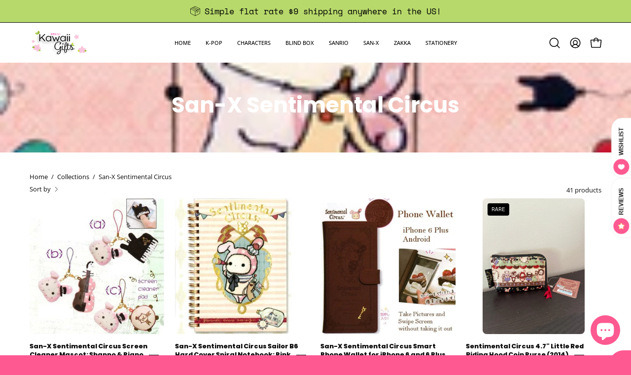

--- FILE ---
content_type: text/html; charset=utf-8
request_url: https://shopkawaiigifts.com/collections/sentimental-circus?page=2
body_size: 66703
content:
<!doctype html>
<html class="no-touch page-loading" lang="en">
  <head><meta charset="utf-8">
<meta http-equiv="X-UA-Compatible" content="IE=edge">
<meta name="viewport" content="width=device-width, height=device-height, initial-scale=1.0, minimum-scale=1.0">
<link rel="canonical" href="https://shopkawaiigifts.com/collections/sentimental-circus?page=2"><link rel="preconnect" href="https://fonts.shopifycdn.com" crossorigin><link rel="preload" as="font" href="//shopkawaiigifts.com/cdn/fonts/open_sans/opensans_n4.c32e4d4eca5273f6d4ee95ddf54b5bbb75fc9b61.woff2" type="font/woff2" crossorigin><link rel="preload" as="font" href="//shopkawaiigifts.com/cdn/fonts/poppins/poppins_n7.56758dcf284489feb014a026f3727f2f20a54626.woff2" type="font/woff2" crossorigin><link rel="preload" as="image" href="//shopkawaiigifts.com/cdn/shop/t/45/assets/loading.svg?v=91665432863842511931761690229"><style data-shopify>

  html:not(.page-loading) .loading-overlay { opacity: 0; visibility: hidden; pointer-events: none; animation: fadeOut 1s ease; transition: visibility 0s linear 1s; }

  .loading-overlay { position: fixed; top: 0; left: 0; z-index: 99999; width: 100vw; height: 100vh; display: flex; align-items: center; justify-content: center; background: var(--overlay-bg, var(--COLOR-BLACK-WHITE)); }</style><link
      rel="preload"
      as="image"
      href="//shopkawaiigifts.com/cdn/shop/files/Post_Card_High_Res_Logo_845849a6-2af2-447d-b5da-71036e009985_150x100.png?v=1738674679"
      data-preload="150x100"
    ><style data-shopify>.loader__image__holder { position: absolute; top: 0; left: 0; width: 100%; height: 100%; font-size: 0; display: none; align-items: center; justify-content: center; animation: pulse-loading 2s infinite ease-in-out; }
    .loader__image__holder:has(.loader__image--fallback) { animation: none; }
    .loading-image .loader__image__holder { display: flex; }
    .loader__image { max-width: 150px; height: auto; object-fit: contain; }
    .loading-image .loader__image--fallback { width: 150px; height: 150px; max-width: 150px; mask: var(--loading-svg) center center/contain no-repeat; background: var(--overlay-bg-svg, var(--COLOR-WHITE-BLACK)); }</style><script>
    const loadingAppearance = "always";
    const loaded = sessionStorage.getItem('loaded');

    if (loadingAppearance === 'once') {
      if (loaded === null) {
        sessionStorage.setItem('loaded', true);
        document.documentElement.classList.add('loading-image');
      }
    } else {
      document.documentElement.classList.add('loading-image');
    }
  </script><link rel="shortcut icon" href="//shopkawaiigifts.com/cdn/shop/files/Transparent_Logo_32x32.png?v=1738651156" type="image/png">
<title>San-X Sentimental Circus
  
   &ndash; Page 2
   &ndash; Kawaii Gifts</title><meta name="description" content="We are all about cute, &quot;kawaii&quot;, fun and function: Hello Kitty, Kuromi, Rilakkuma, Sumikko Gurashi, Gudetama, Sailor Moon, Pokemon, K-Pop, BT21, Pusheen, Totoro! Loungefly, Toki doki, Sanrio, San-X &amp; More! Kawaii Gifts is an independent retail store at Pittsburgh Shadyside’s quaint Walnut Street Shopping District. ">

<meta property="og:site_name" content="Kawaii Gifts">
<meta property="og:url" content="https://shopkawaiigifts.com/collections/sentimental-circus?page=2">
<meta property="og:title" content="San-X Sentimental Circus">
<meta property="og:type" content="product.group">
<meta property="og:description" content="We are all about cute, &quot;kawaii&quot;, fun and function: Hello Kitty, Kuromi, Rilakkuma, Sumikko Gurashi, Gudetama, Sailor Moon, Pokemon, K-Pop, BT21, Pusheen, Totoro! Loungefly, Toki doki, Sanrio, San-X &amp; More! Kawaii Gifts is an independent retail store at Pittsburgh Shadyside’s quaint Walnut Street Shopping District. "><meta property="og:image" content="http://shopkawaiigifts.com/cdn/shop/collections/sanx-sentimental-circus.jpg?v=1616185480">
  <meta property="og:image:secure_url" content="https://shopkawaiigifts.com/cdn/shop/collections/sanx-sentimental-circus.jpg?v=1616185480">
  <meta property="og:image:width" content="275">
  <meta property="og:image:height" content="275"><meta name="twitter:site" content="@kawaiigifts"><meta name="twitter:card" content="summary_large_image">
<meta name="twitter:title" content="San-X Sentimental Circus">
<meta name="twitter:description" content="We are all about cute, &quot;kawaii&quot;, fun and function: Hello Kitty, Kuromi, Rilakkuma, Sumikko Gurashi, Gudetama, Sailor Moon, Pokemon, K-Pop, BT21, Pusheen, Totoro! Loungefly, Toki doki, Sanrio, San-X &amp; More! Kawaii Gifts is an independent retail store at Pittsburgh Shadyside’s quaint Walnut Street Shopping District. "><style data-shopify>@font-face {
  font-family: Poppins;
  font-weight: 700;
  font-style: normal;
  font-display: swap;
  src: url("//shopkawaiigifts.com/cdn/fonts/poppins/poppins_n7.56758dcf284489feb014a026f3727f2f20a54626.woff2") format("woff2"),
       url("//shopkawaiigifts.com/cdn/fonts/poppins/poppins_n7.f34f55d9b3d3205d2cd6f64955ff4b36f0cfd8da.woff") format("woff");
}

    @font-face {
  font-family: "Open Sans";
  font-weight: 400;
  font-style: normal;
  font-display: swap;
  src: url("//shopkawaiigifts.com/cdn/fonts/open_sans/opensans_n4.c32e4d4eca5273f6d4ee95ddf54b5bbb75fc9b61.woff2") format("woff2"),
       url("//shopkawaiigifts.com/cdn/fonts/open_sans/opensans_n4.5f3406f8d94162b37bfa232b486ac93ee892406d.woff") format("woff");
}

    @font-face {
  font-family: "Space Mono";
  font-weight: 400;
  font-style: normal;
  font-display: swap;
  src: url("//shopkawaiigifts.com/cdn/fonts/space_mono/spacemono_n4.9ee60bbbb57a3b43dbcb22a7f53e18140cb3b40f.woff2") format("woff2"),
       url("//shopkawaiigifts.com/cdn/fonts/space_mono/spacemono_n4.0c1ebe3659065af9a832b4a469bdd1fdc9521024.woff") format("woff");
}

    @font-face {
  font-family: Pacifico;
  font-weight: 400;
  font-style: normal;
  font-display: swap;
  src: url("//shopkawaiigifts.com/cdn/fonts/pacifico/pacifico_n4.70d15be9aa2255257fe626d87fbc1ed38436b047.woff2") format("woff2"),
       url("//shopkawaiigifts.com/cdn/fonts/pacifico/pacifico_n4.a3007cff6385e4e75c208a720cd121ff3558d293.woff") format("woff");
}


    
      @font-face {
  font-family: Poppins;
  font-weight: 800;
  font-style: normal;
  font-display: swap;
  src: url("//shopkawaiigifts.com/cdn/fonts/poppins/poppins_n8.580200d05bca09e2e0c6f4c922047c227dfa8e8c.woff2") format("woff2"),
       url("//shopkawaiigifts.com/cdn/fonts/poppins/poppins_n8.f4450f472fdcbe9e829f3583ebd559988f5a3d25.woff") format("woff");
}

    

    
      @font-face {
  font-family: Poppins;
  font-weight: 400;
  font-style: normal;
  font-display: swap;
  src: url("//shopkawaiigifts.com/cdn/fonts/poppins/poppins_n4.0ba78fa5af9b0e1a374041b3ceaadf0a43b41362.woff2") format("woff2"),
       url("//shopkawaiigifts.com/cdn/fonts/poppins/poppins_n4.214741a72ff2596839fc9760ee7a770386cf16ca.woff") format("woff");
}

    

    
      @font-face {
  font-family: Poppins;
  font-weight: 900;
  font-style: normal;
  font-display: swap;
  src: url("//shopkawaiigifts.com/cdn/fonts/poppins/poppins_n9.eb6b9ef01b62e777a960bfd02fc9fb4918cd3eab.woff2") format("woff2"),
       url("//shopkawaiigifts.com/cdn/fonts/poppins/poppins_n9.6501a5bd018e348b6d5d6e8c335f9e7d32a80c36.woff") format("woff");
}

    

    
      @font-face {
  font-family: "Open Sans";
  font-weight: 300;
  font-style: normal;
  font-display: swap;
  src: url("//shopkawaiigifts.com/cdn/fonts/open_sans/opensans_n3.b10466eda05a6b2d1ef0f6ba490dcecf7588dd78.woff2") format("woff2"),
       url("//shopkawaiigifts.com/cdn/fonts/open_sans/opensans_n3.056c4b5dddadba7018747bd50fdaa80430e21710.woff") format("woff");
}

    

    
      @font-face {
  font-family: "Open Sans";
  font-weight: 500;
  font-style: normal;
  font-display: swap;
  src: url("//shopkawaiigifts.com/cdn/fonts/open_sans/opensans_n5.500dcf21ddee5bc5855ad3a20394d3bc363c217c.woff2") format("woff2"),
       url("//shopkawaiigifts.com/cdn/fonts/open_sans/opensans_n5.af1a06d824dccfb4d400ba874ef19176651ec834.woff") format("woff");
}

    

    
      @font-face {
  font-family: "Open Sans";
  font-weight: 400;
  font-style: italic;
  font-display: swap;
  src: url("//shopkawaiigifts.com/cdn/fonts/open_sans/opensans_i4.6f1d45f7a46916cc95c694aab32ecbf7509cbf33.woff2") format("woff2"),
       url("//shopkawaiigifts.com/cdn/fonts/open_sans/opensans_i4.4efaa52d5a57aa9a57c1556cc2b7465d18839daa.woff") format("woff");
}

    

    
      @font-face {
  font-family: "Open Sans";
  font-weight: 700;
  font-style: italic;
  font-display: swap;
  src: url("//shopkawaiigifts.com/cdn/fonts/open_sans/opensans_i7.916ced2e2ce15f7fcd95d196601a15e7b89ee9a4.woff2") format("woff2"),
       url("//shopkawaiigifts.com/cdn/fonts/open_sans/opensans_i7.99a9cff8c86ea65461de497ade3d515a98f8b32a.woff") format("woff");
}

    

    
      @font-face {
  font-family: "Space Mono";
  font-weight: 700;
  font-style: normal;
  font-display: swap;
  src: url("//shopkawaiigifts.com/cdn/fonts/space_mono/spacemono_n7.508dbd51f810465f80674aa16b57dbed9d939476.woff2") format("woff2"),
       url("//shopkawaiigifts.com/cdn/fonts/space_mono/spacemono_n7.33dc758a163f8921951e545f3e66fea4986535cf.woff") format("woff");
}

    

    

    
      
      .color-scheme-1 {--COLOR-BODY-BG-OPPOSITE-ALPHA-25: rgba(0, 0, 0, 0.25);
        --COLOR-PRIMARY-OPPOSITE: #ffffff;
        --COLOR-PRIMARY-LIGHTEN-DARKEN-ALPHA-20: rgba(37, 37, 37, 0.2);
        --COLOR-PRIMARY-LIGHTEN-DARKEN-ALPHA-30: rgba(37, 37, 37, 0.3);

        --PRIMARY-BUTTONS-COLOR-BG: #0b0b0b;
        --PRIMARY-BUTTONS-COLOR-TEXT: #ffffff;
        --PRIMARY-BUTTONS-COLOR-TEXT-ALPHA-10: rgba(255, 255, 255, 0.1);
        --PRIMARY-BUTTONS-COLOR-BORDER: #0b0b0b;
        --PRIMARY-BUTTONS-COLOR-HOVER: rgba(255, 255, 255, 0.2);

        --PRIMARY-BUTTONS-COLOR-LIGHTEN-DARKEN: #252525;

        --PRIMARY-BUTTONS-COLOR-ALPHA-05: rgba(11, 11, 11, 0.05);
        --PRIMARY-BUTTONS-COLOR-ALPHA-10: rgba(11, 11, 11, 0.1);
        --PRIMARY-BUTTONS-COLOR-ALPHA-50: rgba(11, 11, 11, 0.5);--COLOR-SECONDARY-OPPOSITE: #000000;
        --COLOR-SECONDARY-OPPOSITE-ALPHA-20: rgba(0, 0, 0, 0.2);
        --COLOR-SECONDARY-LIGHTEN-DARKEN-ALPHA-20: rgba(230, 230, 230, 0.2);
        --COLOR-SECONDARY-LIGHTEN-DARKEN-ALPHA-30: rgba(230, 230, 230, 0.3);

        --SECONDARY-BUTTONS-COLOR-BG: #ffffff;
        --SECONDARY-BUTTONS-COLOR-TEXT: #000000;
        --SECONDARY-BUTTONS-COLOR-TEXT-ALPHA-10: rgba(0, 0, 0, 0.1);
        --SECONDARY-BUTTONS-COLOR-BORDER: #ffffff;

        --SECONDARY-BUTTONS-COLOR-ALPHA-05: rgba(255, 255, 255, 0.05);
        --SECONDARY-BUTTONS-COLOR-ALPHA-10: rgba(255, 255, 255, 0.1);
        --SECONDARY-BUTTONS-COLOR-ALPHA-50: rgba(255, 255, 255, 0.5);--OUTLINE-BUTTONS-PRIMARY-BG: transparent;
        --OUTLINE-BUTTONS-PRIMARY-TEXT: #0b0b0b;
        --OUTLINE-BUTTONS-PRIMARY-TEXT-ALPHA-10: rgba(11, 11, 11, 0.1);
        --OUTLINE-BUTTONS-PRIMARY-BORDER: #0b0b0b;
        --OUTLINE-BUTTONS-PRIMARY-BG-HOVER: rgba(37, 37, 37, 0.2);

        --OUTLINE-BUTTONS-SECONDARY-BG: transparent;
        --OUTLINE-BUTTONS-SECONDARY-TEXT: #ffffff;
        --OUTLINE-BUTTONS-SECONDARY-TEXT-ALPHA-10: rgba(255, 255, 255, 0.1);
        --OUTLINE-BUTTONS-SECONDARY-BORDER: #ffffff;
        --OUTLINE-BUTTONS-SECONDARY-BG-HOVER: rgba(230, 230, 230, 0.2);

        --OUTLINE-BUTTONS-WHITE-BG: transparent;
        --OUTLINE-BUTTONS-WHITE-TEXT: #ffffff;
        --OUTLINE-BUTTONS-WHITE-TEXT-ALPHA-10: rgba(255, 255, 255, 0.1);
        --OUTLINE-BUTTONS-WHITE-BORDER: #ffffff;

        --OUTLINE-BUTTONS-BLACK-BG: transparent;
        --OUTLINE-BUTTONS-BLACK-TEXT: #000000;
        --OUTLINE-BUTTONS-BLACK-TEXT-ALPHA-10: rgba(0, 0, 0, 0.1);
        --OUTLINE-BUTTONS-BLACK-BORDER: #000000;--OUTLINE-SOLID-BUTTONS-PRIMARY-BG: #0b0b0b;
        --OUTLINE-SOLID-BUTTONS-PRIMARY-TEXT: #ffffff;
        --OUTLINE-SOLID-BUTTONS-PRIMARY-TEXT-ALPHA-10: rgba(255, 255, 255, 0.1);
        --OUTLINE-SOLID-BUTTONS-PRIMARY-BORDER: #ffffff;
        --OUTLINE-SOLID-BUTTONS-PRIMARY-BG-HOVER: rgba(255, 255, 255, 0.2);

        --OUTLINE-SOLID-BUTTONS-SECONDARY-BG: #ffffff;
        --OUTLINE-SOLID-BUTTONS-SECONDARY-TEXT: #000000;
        --OUTLINE-SOLID-BUTTONS-SECONDARY-TEXT-ALPHA-10: rgba(0, 0, 0, 0.1);
        --OUTLINE-SOLID-BUTTONS-SECONDARY-BORDER: #000000;
        --OUTLINE-SOLID-BUTTONS-SECONDARY-BG-HOVER: rgba(0, 0, 0, 0.2);

        --OUTLINE-SOLID-BUTTONS-WHITE-BG: #ffffff;
        --OUTLINE-SOLID-BUTTONS-WHITE-TEXT: #000000;
        --OUTLINE-SOLID-BUTTONS-WHITE-TEXT-ALPHA-10: rgba(0, 0, 0, 0.1);
        --OUTLINE-SOLID-BUTTONS-WHITE-BORDER: #000000;

        --OUTLINE-SOLID-BUTTONS-BLACK-BG: #000000;
        --OUTLINE-SOLID-BUTTONS-BLACK-TEXT: #ffffff;
        --OUTLINE-SOLID-BUTTONS-BLACK-TEXT-ALPHA-10: rgba(255, 255, 255, 0.1);
        --OUTLINE-SOLID-BUTTONS-BLACK-BORDER: #ffffff;--COLOR-HEADING: #0b0b0b;
        --COLOR-TEXT: #0b0b0b;
        --COLOR-TEXT-DARKEN: #000000;
        --COLOR-TEXT-LIGHTEN: #3e3e3e;
        --COLOR-TEXT-ALPHA-5: rgba(11, 11, 11, 0.05);
        --COLOR-TEXT-ALPHA-8: rgba(11, 11, 11, 0.08);
        --COLOR-TEXT-ALPHA-10: rgba(11, 11, 11, 0.1);
        --COLOR-TEXT-ALPHA-15: rgba(11, 11, 11, 0.15);
        --COLOR-TEXT-ALPHA-20: rgba(11, 11, 11, 0.2);
        --COLOR-TEXT-ALPHA-25: rgba(11, 11, 11, 0.25);
        --COLOR-TEXT-ALPHA-50: rgba(11, 11, 11, 0.5);
        --COLOR-TEXT-ALPHA-60: rgba(11, 11, 11, 0.6);
        --COLOR-TEXT-ALPHA-85: rgba(11, 11, 11, 0.85);

        --COLOR-BG-RGB: 255, 255, 255;
        --COLOR-BG-GRADIENT: #ffffff;
        --COLOR-BG: #ffffff;
        --COLOR-BG-ALPHA-25: rgba(255, 255, 255, 0.25);
        --COLOR-BG-ALPHA-35: rgba(255, 255, 255, 0.35);
        --COLOR-BG-ALPHA-60: rgba(255, 255, 255, 0.6);
        --COLOR-BG-ALPHA-65: rgba(255, 255, 255, 0.65);
        --COLOR-BG-ALPHA-85: rgba(255, 255, 255, 0.85);
        --COLOR-BG-DARKEN: #e6e6e6;
        --COLOR-BG-LIGHTEN-DARKEN: #e6e6e6;
        --COLOR-BG-LIGHTEN-DARKEN-SHIMMER-BG: #fafafa;
        --COLOR-BG-LIGHTEN-DARKEN-SHIMMER-EFFECT: #f5f5f5;
        --COLOR-BG-LIGHTEN-DARKEN-SHIMMER-ENHANCEMENT: #000000;
        --COLOR-BG-LIGHTEN-DARKEN-FOREGROUND: #f7f7f7;
        --COLOR-BG-LIGHTEN-DARKEN-HIGHLIGHT: #d9d9d9;
        --COLOR-BG-LIGHTEN-DARKEN-SEARCH-LOADER: #cccccc;
        --COLOR-BG-LIGHTEN-DARKEN-SEARCH-LOADER-LINE: #e6e6e6;
        --COLOR-BG-LIGHTEN-DARKEN-2: #cdcdcd;
        --COLOR-BG-LIGHTEN-DARKEN-3: #c0c0c0;
        --COLOR-BG-LIGHTEN-DARKEN-4: #b3b3b3;
        --COLOR-BG-LIGHTEN-DARKEN-5: #a6a6a6;
        --COLOR-BG-LIGHTEN-DARKEN-6: #9a9a9a;
        --COLOR-BG-LIGHTEN-DARKEN-CONTRAST: #b3b3b3;
        --COLOR-BG-LIGHTEN-DARKEN-CONTRAST-2: #a6a6a6;
        --COLOR-BG-LIGHTEN-DARKEN-CONTRAST-3: #999999;
        --COLOR-BG-LIGHTEN-DARKEN-CONTRAST-4: #8c8c8c;
        --COLOR-BG-LIGHTEN-DARKEN-CONTRAST-5: #808080;
        --COLOR-BG-LIGHTEN-DARKEN-CONTRAST-6: #737373;

        --COLOR-INPUT-BG: #ffffff;

        --COLOR-ACCENT: #fff7f2;
        --COLOR-ACCENT-TEXT: #000;
        --COLOR-ACCENT-OPPOSITE: #000000;
        --COLOR-ACCENT-MIX-ALPHA: rgba(128, 124, 121, 0.25);

        --COLOR-BORDER: #000000;
        --COLOR-BORDER-ALPHA-15: rgba(0, 0, 0, 0.15);
        --COLOR-BORDER-ALPHA-30: rgba(0, 0, 0, 0.3);
        --COLOR-BORDER-ALPHA-50: rgba(0, 0, 0, 0.5);
        --COLOR-BORDER-ALPHA-65: rgba(0, 0, 0, 0.65);
        --COLOR-BORDER-LIGHTEN-DARKEN: #4d4d4d;
        --COLOR-BORDER-HAIRLINE: #f7f7f7;
        --COLOR-LINK: #000000;
        --COLOR-BG-OVERLAY: rgba(0, 0, 0, 0.15);--COLOR-QUICK-ADD-BG: #ffffff;
        --COLOR-QUICK-ADD-TEXT: #000000;--COLOR-UPSELLS-BG: #f7f6f4;
        --COLOR-UPSELLS-TEXT: #0b0b0b;
        --COLOR-UPSELLS-TEXT-LIGHTEN: #3e3e3e;
        --COLOR-UPSELLS-DISABLED-GREY-DARKEN: rgba(11, 11, 11, 0.45);
        --UPSELLS-HEIGHT: 130px;
        --UPSELLS-IMAGE-WIDTH: 30%;

        --COLOR-DISABLED-GREY: rgba(11, 11, 11, 0.05);
        --COLOR-DISABLED-GREY-DARKEN: rgba(11, 11, 11, 0.45);

        /* Dynamic color variables */
        --bg: var(--COLOR-BG-GRADIENT, var(--COLOR-BG));
        --text: var(--COLOR-TEXT);
        --heading: var(--COLOR-HEADING);
        --accent: var(--COLOR-ACCENT);
        --border: var(--COLOR-BORDER);
        --bg-alpha-25: var(--COLOR-BG-ALPHA-25);
        --bg-alpha-35: var(--COLOR-BG-ALPHA-35);
        --bg-alpha-60: var(--COLOR-BG-ALPHA-60);
        --bg-darken: var(--COLOR-BG-DARKEN);
        --bg-lighten-darken: var(--COLOR-BG-LIGHTEN-DARKEN);
        --bg-lighten-darken-shimmer-bg: var(--COLOR-BG-LIGHTEN-DARKEN-SHIMMER-BG);
        --bg-lighten-darken-shimmer-effect: var(--COLOR-BG-LIGHTEN-DARKEN-SHIMMER-EFFECT);
        --bg-lighten-darken-shimmer-enhancement: var(--COLOR-BG-LIGHTEN-DARKEN-SHIMMER-ENHANCEMENT);
        --bg-lighten-darken-foreground: var(--COLOR-BG-LIGHTEN-DARKEN-FOREGROUND);
        --bg-lighten-darken-highlight: var(--COLOR-BG-LIGHTEN-DARKEN-HIGHLIGHT);
        --bg-lighten-darken-search-loader: var(--COLOR-BG-LIGHTEN-DARKEN-SEARCH-LOADER);
        --bg-lighten-darken-search-loader-line: var(--COLOR-BG-LIGHTEN-DARKEN-SEARCH-LOADER-LINE);
        --bg-lighten-darken-contrast: var(--COLOR-BG-LIGHTEN-DARKEN-CONTRAST);
        --overlay: #0000004d;
        --bg-overlay: rgba(255, 255, 255, 0.5);
        --link: var(--COLOR-LINK);
        --text-darken: var(--COLOR-TEXT-DARKEN);
        --text-lighten: var(--COLOR-TEXT-LIGHTEN);
        --text-alpha-5: var(--COLOR-TEXT-ALPHA-5);
        --text-alpha-8: var(--COLOR-TEXT-ALPHA-8);
        --text-alpha-10: var(--COLOR-TEXT-ALPHA-10);
        --text-alpha-15: var(--COLOR-TEXT-ALPHA-15);
        --text-alpha-25: var(--COLOR-TEXT-ALPHA-25);
        --text-alpha-50: var(--COLOR-TEXT-ALPHA-50);
        --text-alpha-60: var(--COLOR-TEXT-ALPHA-60);
        --text-alpha-85: var(--COLOR-TEXT-ALPHA-85);
        --accent-text: var(--COLOR-ACCENT-TEXT);
        --sale-bg: var(--COLOR-SALE-BG);
        --sale-text: var(--COLOR-SALE-TEXT);
        --custom-bg: var(--COLOR-CUSTOM-BG);
        --custom-text: var(--COLOR-CUSTOM-TEXT);
        --sold-bg: var(--COLOR-SOLD-BG);
        --sold-text: var(--COLOR-SOLD-TEXT);
        --saving-bg: var(--COLOR-SAVING-BG);
        --saving-text: var(--COLOR-SAVING-TEXT);
        --input-bg: var(--COLOR-INPUT-BG);
        --border-alpha-15: var(--COLOR-BORDER-ALPHA-15);
        --border-alpha-30: var(--COLOR-BORDER-ALPHA-30);
        --border-alpha-50: var(--COLOR-BORDER-ALPHA-50);
        --border-alpha-65: var(--COLOR-BORDER-ALPHA-65);
        --border-lighten-darken: var(--COLOR-BORDER-LIGHTEN-DARKEN);
        --hairline: var(--COLOR-BORDER-HAIRLINE);
        --error: var(--COLOR-ERROR);
        --error-bg: var(--COLOR-ERROR-BG);
        --success: var(--COLOR-SUCCESS);
        --success-bg: var(--COLOR-SUCCESS-BG);
        --disabled-grey: var(--COLOR-DISABLED-GREY);
        --disabled-grey-darken: var(--COLOR-DISABLED-GREY-DARKEN);
        --white: var(--COLOR-WHITE);
        --white-darken: var(--COLOR-WHITE-DARKEN);
        --white-alpha-10: var(--COLOR-WHITE-ALPHA-10);
        --white-alpha-20: var(--COLOR-WHITE-ALPHA-20);
        --white-alpha-25: var(--COLOR-WHITE-ALPHA-25);
        --white-alpha-50: var(--COLOR-WHITE-ALPHA-50);
        --white-alpha-60: var(--COLOR-WHITE-ALPHA-60);
        --black: var(--COLOR-BLACK);
        --black-lighten: var(--COLOR-BLACK-LIGHTEN);
        --black-alpha-05: var(--COLOR-BLACK-ALPHA-05);
        --black-alpha-10: var(--COLOR-BLACK-ALPHA-10);
        --black-alpha-20: var(--COLOR-BLACK-ALPHA-20);
        --black-alpha-25: var(--COLOR-BLACK-ALPHA-25);
        --black-alpha-50: var(--COLOR-BLACK-ALPHA-50);
        --black-alpha-60: var(--COLOR-BLACK-ALPHA-60);
        --upsells-bg: var(--COLOR-UPSELLS-BG);
        --upsells-text: var(--COLOR-UPSELLS-TEXT);
        --upsells-text-lighten: var(--COLOR-UPSELLS-TEXT-LIGHTEN);
        --upsells-disabled-grey-darken: var(--COLOR-UPSELLS-DISABLED-GREY-DARKEN);
      }
    
      
      .color-scheme-2 {--COLOR-BODY-BG-OPPOSITE-ALPHA-25: rgba(0, 0, 0, 0.25);
        --COLOR-PRIMARY-OPPOSITE: #000000;
        --COLOR-PRIMARY-LIGHTEN-DARKEN-ALPHA-20: rgba(226, 222, 214, 0.2);
        --COLOR-PRIMARY-LIGHTEN-DARKEN-ALPHA-30: rgba(226, 222, 214, 0.3);

        --PRIMARY-BUTTONS-COLOR-BG: #f7f6f4;
        --PRIMARY-BUTTONS-COLOR-TEXT: #000000;
        --PRIMARY-BUTTONS-COLOR-TEXT-ALPHA-10: rgba(0, 0, 0, 0.1);
        --PRIMARY-BUTTONS-COLOR-BORDER: #f7f6f4;
        --PRIMARY-BUTTONS-COLOR-HOVER: rgba(0, 0, 0, 0.2);

        --PRIMARY-BUTTONS-COLOR-LIGHTEN-DARKEN: #e2ded6;

        --PRIMARY-BUTTONS-COLOR-ALPHA-05: rgba(247, 246, 244, 0.05);
        --PRIMARY-BUTTONS-COLOR-ALPHA-10: rgba(247, 246, 244, 0.1);
        --PRIMARY-BUTTONS-COLOR-ALPHA-50: rgba(247, 246, 244, 0.5);--COLOR-SECONDARY-OPPOSITE: #ffffff;
        --COLOR-SECONDARY-OPPOSITE-ALPHA-20: rgba(255, 255, 255, 0.2);
        --COLOR-SECONDARY-LIGHTEN-DARKEN-ALPHA-20: rgba(37, 37, 37, 0.2);
        --COLOR-SECONDARY-LIGHTEN-DARKEN-ALPHA-30: rgba(37, 37, 37, 0.3);

        --SECONDARY-BUTTONS-COLOR-BG: #0b0b0b;
        --SECONDARY-BUTTONS-COLOR-TEXT: #ffffff;
        --SECONDARY-BUTTONS-COLOR-TEXT-ALPHA-10: rgba(255, 255, 255, 0.1);
        --SECONDARY-BUTTONS-COLOR-BORDER: #0b0b0b;

        --SECONDARY-BUTTONS-COLOR-ALPHA-05: rgba(11, 11, 11, 0.05);
        --SECONDARY-BUTTONS-COLOR-ALPHA-10: rgba(11, 11, 11, 0.1);
        --SECONDARY-BUTTONS-COLOR-ALPHA-50: rgba(11, 11, 11, 0.5);--OUTLINE-BUTTONS-PRIMARY-BG: transparent;
        --OUTLINE-BUTTONS-PRIMARY-TEXT: #f7f6f4;
        --OUTLINE-BUTTONS-PRIMARY-TEXT-ALPHA-10: rgba(247, 246, 244, 0.1);
        --OUTLINE-BUTTONS-PRIMARY-BORDER: #f7f6f4;
        --OUTLINE-BUTTONS-PRIMARY-BG-HOVER: rgba(226, 222, 214, 0.2);

        --OUTLINE-BUTTONS-SECONDARY-BG: transparent;
        --OUTLINE-BUTTONS-SECONDARY-TEXT: #0b0b0b;
        --OUTLINE-BUTTONS-SECONDARY-TEXT-ALPHA-10: rgba(11, 11, 11, 0.1);
        --OUTLINE-BUTTONS-SECONDARY-BORDER: #0b0b0b;
        --OUTLINE-BUTTONS-SECONDARY-BG-HOVER: rgba(37, 37, 37, 0.2);

        --OUTLINE-BUTTONS-WHITE-BG: transparent;
        --OUTLINE-BUTTONS-WHITE-TEXT: #ffffff;
        --OUTLINE-BUTTONS-WHITE-TEXT-ALPHA-10: rgba(255, 255, 255, 0.1);
        --OUTLINE-BUTTONS-WHITE-BORDER: #ffffff;

        --OUTLINE-BUTTONS-BLACK-BG: transparent;
        --OUTLINE-BUTTONS-BLACK-TEXT: #000000;
        --OUTLINE-BUTTONS-BLACK-TEXT-ALPHA-10: rgba(0, 0, 0, 0.1);
        --OUTLINE-BUTTONS-BLACK-BORDER: #000000;--OUTLINE-SOLID-BUTTONS-PRIMARY-BG: #f7f6f4;
        --OUTLINE-SOLID-BUTTONS-PRIMARY-TEXT: #000000;
        --OUTLINE-SOLID-BUTTONS-PRIMARY-TEXT-ALPHA-10: rgba(0, 0, 0, 0.1);
        --OUTLINE-SOLID-BUTTONS-PRIMARY-BORDER: #000000;
        --OUTLINE-SOLID-BUTTONS-PRIMARY-BG-HOVER: rgba(0, 0, 0, 0.2);

        --OUTLINE-SOLID-BUTTONS-SECONDARY-BG: #0b0b0b;
        --OUTLINE-SOLID-BUTTONS-SECONDARY-TEXT: #ffffff;
        --OUTLINE-SOLID-BUTTONS-SECONDARY-TEXT-ALPHA-10: rgba(255, 255, 255, 0.1);
        --OUTLINE-SOLID-BUTTONS-SECONDARY-BORDER: #ffffff;
        --OUTLINE-SOLID-BUTTONS-SECONDARY-BG-HOVER: rgba(255, 255, 255, 0.2);

        --OUTLINE-SOLID-BUTTONS-WHITE-BG: #ffffff;
        --OUTLINE-SOLID-BUTTONS-WHITE-TEXT: #000000;
        --OUTLINE-SOLID-BUTTONS-WHITE-TEXT-ALPHA-10: rgba(0, 0, 0, 0.1);
        --OUTLINE-SOLID-BUTTONS-WHITE-BORDER: #000000;

        --OUTLINE-SOLID-BUTTONS-BLACK-BG: #000000;
        --OUTLINE-SOLID-BUTTONS-BLACK-TEXT: #ffffff;
        --OUTLINE-SOLID-BUTTONS-BLACK-TEXT-ALPHA-10: rgba(255, 255, 255, 0.1);
        --OUTLINE-SOLID-BUTTONS-BLACK-BORDER: #ffffff;--COLOR-HEADING: #000000;
        --COLOR-TEXT: #000000;
        --COLOR-TEXT-DARKEN: #000000;
        --COLOR-TEXT-LIGHTEN: #333333;
        --COLOR-TEXT-ALPHA-5: rgba(0, 0, 0, 0.05);
        --COLOR-TEXT-ALPHA-8: rgba(0, 0, 0, 0.08);
        --COLOR-TEXT-ALPHA-10: rgba(0, 0, 0, 0.1);
        --COLOR-TEXT-ALPHA-15: rgba(0, 0, 0, 0.15);
        --COLOR-TEXT-ALPHA-20: rgba(0, 0, 0, 0.2);
        --COLOR-TEXT-ALPHA-25: rgba(0, 0, 0, 0.25);
        --COLOR-TEXT-ALPHA-50: rgba(0, 0, 0, 0.5);
        --COLOR-TEXT-ALPHA-60: rgba(0, 0, 0, 0.6);
        --COLOR-TEXT-ALPHA-85: rgba(0, 0, 0, 0.85);

        --COLOR-BG-RGB: 255, 247, 242;
        --COLOR-BG-GRADIENT: #fff7f2;
        --COLOR-BG: #fff7f2;
        --COLOR-BG-ALPHA-25: rgba(255, 247, 242, 0.25);
        --COLOR-BG-ALPHA-35: rgba(255, 247, 242, 0.35);
        --COLOR-BG-ALPHA-60: rgba(255, 247, 242, 0.6);
        --COLOR-BG-ALPHA-65: rgba(255, 247, 242, 0.65);
        --COLOR-BG-ALPHA-85: rgba(255, 247, 242, 0.85);
        --COLOR-BG-DARKEN: #ffd8bf;
        --COLOR-BG-LIGHTEN-DARKEN: #ffd8bf;
        --COLOR-BG-LIGHTEN-DARKEN-SHIMMER-BG: #fff1e8;
        --COLOR-BG-LIGHTEN-DARKEN-SHIMMER-EFFECT: #ffeade;
        --COLOR-BG-LIGHTEN-DARKEN-SHIMMER-ENHANCEMENT: #000000;
        --COLOR-BG-LIGHTEN-DARKEN-FOREGROUND: #ffeee3;
        --COLOR-BG-LIGHTEN-DARKEN-HIGHLIGHT: #ffc8a6;
        --COLOR-BG-LIGHTEN-DARKEN-SEARCH-LOADER: #ffb88c;
        --COLOR-BG-LIGHTEN-DARKEN-SEARCH-LOADER-LINE: #ffd8bf;
        --COLOR-BG-LIGHTEN-DARKEN-2: #ffb98c;
        --COLOR-BG-LIGHTEN-DARKEN-3: #ffa972;
        --COLOR-BG-LIGHTEN-DARKEN-4: #ff9a59;
        --COLOR-BG-LIGHTEN-DARKEN-5: #ff8a40;
        --COLOR-BG-LIGHTEN-DARKEN-6: #ff7b26;
        --COLOR-BG-LIGHTEN-DARKEN-CONTRAST: #ff9959;
        --COLOR-BG-LIGHTEN-DARKEN-CONTRAST-2: #ff8940;
        --COLOR-BG-LIGHTEN-DARKEN-CONTRAST-3: #ff7926;
        --COLOR-BG-LIGHTEN-DARKEN-CONTRAST-4: #ff6a0d;
        --COLOR-BG-LIGHTEN-DARKEN-CONTRAST-5: #f25d00;
        --COLOR-BG-LIGHTEN-DARKEN-CONTRAST-6: #d95300;

        --COLOR-INPUT-BG: #fff7f2;

        --COLOR-ACCENT: #d02e2e;
        --COLOR-ACCENT-TEXT: #fff;
        --COLOR-ACCENT-OPPOSITE: #ffffff;
        --COLOR-ACCENT-MIX-ALPHA: rgba(104, 23, 23, 0.1);

        --COLOR-BORDER: #000000;
        --COLOR-BORDER-ALPHA-15: rgba(0, 0, 0, 0.15);
        --COLOR-BORDER-ALPHA-30: rgba(0, 0, 0, 0.3);
        --COLOR-BORDER-ALPHA-50: rgba(0, 0, 0, 0.5);
        --COLOR-BORDER-ALPHA-65: rgba(0, 0, 0, 0.65);
        --COLOR-BORDER-LIGHTEN-DARKEN: #4d4d4d;
        --COLOR-BORDER-HAIRLINE: #ffeee3;
        --COLOR-LINK: #000000;
        --COLOR-BG-OVERLAY: rgba(0, 0, 0, 0.15);--COLOR-QUICK-ADD-BG: #ffffff;
        --COLOR-QUICK-ADD-TEXT: #000000;--COLOR-UPSELLS-BG: #fff7f2;
        --COLOR-UPSELLS-TEXT: #000000;
        --COLOR-UPSELLS-TEXT-LIGHTEN: #333333;
        --COLOR-UPSELLS-DISABLED-GREY-DARKEN: rgba(0, 0, 0, 0.45);
        --UPSELLS-HEIGHT: 130px;
        --UPSELLS-IMAGE-WIDTH: 30%;

        --COLOR-DISABLED-GREY: rgba(0, 0, 0, 0.05);
        --COLOR-DISABLED-GREY-DARKEN: rgba(0, 0, 0, 0.45);

        /* Dynamic color variables */
        --bg: var(--COLOR-BG-GRADIENT, var(--COLOR-BG));
        --text: var(--COLOR-TEXT);
        --heading: var(--COLOR-HEADING);
        --accent: var(--COLOR-ACCENT);
        --border: var(--COLOR-BORDER);
        --bg-alpha-25: var(--COLOR-BG-ALPHA-25);
        --bg-alpha-35: var(--COLOR-BG-ALPHA-35);
        --bg-alpha-60: var(--COLOR-BG-ALPHA-60);
        --bg-darken: var(--COLOR-BG-DARKEN);
        --bg-lighten-darken: var(--COLOR-BG-LIGHTEN-DARKEN);
        --bg-lighten-darken-shimmer-bg: var(--COLOR-BG-LIGHTEN-DARKEN-SHIMMER-BG);
        --bg-lighten-darken-shimmer-effect: var(--COLOR-BG-LIGHTEN-DARKEN-SHIMMER-EFFECT);
        --bg-lighten-darken-shimmer-enhancement: var(--COLOR-BG-LIGHTEN-DARKEN-SHIMMER-ENHANCEMENT);
        --bg-lighten-darken-foreground: var(--COLOR-BG-LIGHTEN-DARKEN-FOREGROUND);
        --bg-lighten-darken-highlight: var(--COLOR-BG-LIGHTEN-DARKEN-HIGHLIGHT);
        --bg-lighten-darken-search-loader: var(--COLOR-BG-LIGHTEN-DARKEN-SEARCH-LOADER);
        --bg-lighten-darken-search-loader-line: var(--COLOR-BG-LIGHTEN-DARKEN-SEARCH-LOADER-LINE);
        --bg-lighten-darken-contrast: var(--COLOR-BG-LIGHTEN-DARKEN-CONTRAST);
        --overlay: #0000004d;
        --bg-overlay: rgba(255, 255, 255, 0.5);
        --link: var(--COLOR-LINK);
        --text-darken: var(--COLOR-TEXT-DARKEN);
        --text-lighten: var(--COLOR-TEXT-LIGHTEN);
        --text-alpha-5: var(--COLOR-TEXT-ALPHA-5);
        --text-alpha-8: var(--COLOR-TEXT-ALPHA-8);
        --text-alpha-10: var(--COLOR-TEXT-ALPHA-10);
        --text-alpha-15: var(--COLOR-TEXT-ALPHA-15);
        --text-alpha-25: var(--COLOR-TEXT-ALPHA-25);
        --text-alpha-50: var(--COLOR-TEXT-ALPHA-50);
        --text-alpha-60: var(--COLOR-TEXT-ALPHA-60);
        --text-alpha-85: var(--COLOR-TEXT-ALPHA-85);
        --accent-text: var(--COLOR-ACCENT-TEXT);
        --sale-bg: var(--COLOR-SALE-BG);
        --sale-text: var(--COLOR-SALE-TEXT);
        --custom-bg: var(--COLOR-CUSTOM-BG);
        --custom-text: var(--COLOR-CUSTOM-TEXT);
        --sold-bg: var(--COLOR-SOLD-BG);
        --sold-text: var(--COLOR-SOLD-TEXT);
        --saving-bg: var(--COLOR-SAVING-BG);
        --saving-text: var(--COLOR-SAVING-TEXT);
        --input-bg: var(--COLOR-INPUT-BG);
        --border-alpha-15: var(--COLOR-BORDER-ALPHA-15);
        --border-alpha-30: var(--COLOR-BORDER-ALPHA-30);
        --border-alpha-50: var(--COLOR-BORDER-ALPHA-50);
        --border-alpha-65: var(--COLOR-BORDER-ALPHA-65);
        --border-lighten-darken: var(--COLOR-BORDER-LIGHTEN-DARKEN);
        --hairline: var(--COLOR-BORDER-HAIRLINE);
        --error: var(--COLOR-ERROR);
        --error-bg: var(--COLOR-ERROR-BG);
        --success: var(--COLOR-SUCCESS);
        --success-bg: var(--COLOR-SUCCESS-BG);
        --disabled-grey: var(--COLOR-DISABLED-GREY);
        --disabled-grey-darken: var(--COLOR-DISABLED-GREY-DARKEN);
        --white: var(--COLOR-WHITE);
        --white-darken: var(--COLOR-WHITE-DARKEN);
        --white-alpha-10: var(--COLOR-WHITE-ALPHA-10);
        --white-alpha-20: var(--COLOR-WHITE-ALPHA-20);
        --white-alpha-25: var(--COLOR-WHITE-ALPHA-25);
        --white-alpha-50: var(--COLOR-WHITE-ALPHA-50);
        --white-alpha-60: var(--COLOR-WHITE-ALPHA-60);
        --black: var(--COLOR-BLACK);
        --black-lighten: var(--COLOR-BLACK-LIGHTEN);
        --black-alpha-05: var(--COLOR-BLACK-ALPHA-05);
        --black-alpha-10: var(--COLOR-BLACK-ALPHA-10);
        --black-alpha-20: var(--COLOR-BLACK-ALPHA-20);
        --black-alpha-25: var(--COLOR-BLACK-ALPHA-25);
        --black-alpha-50: var(--COLOR-BLACK-ALPHA-50);
        --black-alpha-60: var(--COLOR-BLACK-ALPHA-60);
        --upsells-bg: var(--COLOR-UPSELLS-BG);
        --upsells-text: var(--COLOR-UPSELLS-TEXT);
        --upsells-text-lighten: var(--COLOR-UPSELLS-TEXT-LIGHTEN);
        --upsells-disabled-grey-darken: var(--COLOR-UPSELLS-DISABLED-GREY-DARKEN);
      }
    
      
      .color-scheme-3 {--COLOR-BODY-BG-OPPOSITE-ALPHA-25: rgba(255, 255, 255, 0.25);
        --COLOR-PRIMARY-OPPOSITE: #000000;
        --COLOR-PRIMARY-LIGHTEN-DARKEN-ALPHA-20: rgba(255, 221, 191, 0.2);
        --COLOR-PRIMARY-LIGHTEN-DARKEN-ALPHA-30: rgba(255, 221, 191, 0.3);

        --PRIMARY-BUTTONS-COLOR-BG: #fff8f2;
        --PRIMARY-BUTTONS-COLOR-TEXT: #000000;
        --PRIMARY-BUTTONS-COLOR-TEXT-ALPHA-10: rgba(0, 0, 0, 0.1);
        --PRIMARY-BUTTONS-COLOR-BORDER: #fff8f2;
        --PRIMARY-BUTTONS-COLOR-HOVER: rgba(0, 0, 0, 0.2);

        --PRIMARY-BUTTONS-COLOR-LIGHTEN-DARKEN: #ffddbf;

        --PRIMARY-BUTTONS-COLOR-ALPHA-05: rgba(255, 248, 242, 0.05);
        --PRIMARY-BUTTONS-COLOR-ALPHA-10: rgba(255, 248, 242, 0.1);
        --PRIMARY-BUTTONS-COLOR-ALPHA-50: rgba(255, 248, 242, 0.5);--COLOR-SECONDARY-OPPOSITE: #000000;
        --COLOR-SECONDARY-OPPOSITE-ALPHA-20: rgba(0, 0, 0, 0.2);
        --COLOR-SECONDARY-LIGHTEN-DARKEN-ALPHA-20: rgba(226, 222, 214, 0.2);
        --COLOR-SECONDARY-LIGHTEN-DARKEN-ALPHA-30: rgba(226, 222, 214, 0.3);

        --SECONDARY-BUTTONS-COLOR-BG: #f7f6f4;
        --SECONDARY-BUTTONS-COLOR-TEXT: #000000;
        --SECONDARY-BUTTONS-COLOR-TEXT-ALPHA-10: rgba(0, 0, 0, 0.1);
        --SECONDARY-BUTTONS-COLOR-BORDER: #f7f6f4;

        --SECONDARY-BUTTONS-COLOR-ALPHA-05: rgba(247, 246, 244, 0.05);
        --SECONDARY-BUTTONS-COLOR-ALPHA-10: rgba(247, 246, 244, 0.1);
        --SECONDARY-BUTTONS-COLOR-ALPHA-50: rgba(247, 246, 244, 0.5);--OUTLINE-BUTTONS-PRIMARY-BG: transparent;
        --OUTLINE-BUTTONS-PRIMARY-TEXT: #fff8f2;
        --OUTLINE-BUTTONS-PRIMARY-TEXT-ALPHA-10: rgba(255, 248, 242, 0.1);
        --OUTLINE-BUTTONS-PRIMARY-BORDER: #fff8f2;
        --OUTLINE-BUTTONS-PRIMARY-BG-HOVER: rgba(255, 221, 191, 0.2);

        --OUTLINE-BUTTONS-SECONDARY-BG: transparent;
        --OUTLINE-BUTTONS-SECONDARY-TEXT: #f7f6f4;
        --OUTLINE-BUTTONS-SECONDARY-TEXT-ALPHA-10: rgba(247, 246, 244, 0.1);
        --OUTLINE-BUTTONS-SECONDARY-BORDER: #f7f6f4;
        --OUTLINE-BUTTONS-SECONDARY-BG-HOVER: rgba(226, 222, 214, 0.2);

        --OUTLINE-BUTTONS-WHITE-BG: transparent;
        --OUTLINE-BUTTONS-WHITE-TEXT: #ffffff;
        --OUTLINE-BUTTONS-WHITE-TEXT-ALPHA-10: rgba(255, 255, 255, 0.1);
        --OUTLINE-BUTTONS-WHITE-BORDER: #ffffff;

        --OUTLINE-BUTTONS-BLACK-BG: transparent;
        --OUTLINE-BUTTONS-BLACK-TEXT: #000000;
        --OUTLINE-BUTTONS-BLACK-TEXT-ALPHA-10: rgba(0, 0, 0, 0.1);
        --OUTLINE-BUTTONS-BLACK-BORDER: #000000;--OUTLINE-SOLID-BUTTONS-PRIMARY-BG: #fff8f2;
        --OUTLINE-SOLID-BUTTONS-PRIMARY-TEXT: #000000;
        --OUTLINE-SOLID-BUTTONS-PRIMARY-TEXT-ALPHA-10: rgba(0, 0, 0, 0.1);
        --OUTLINE-SOLID-BUTTONS-PRIMARY-BORDER: #000000;
        --OUTLINE-SOLID-BUTTONS-PRIMARY-BG-HOVER: rgba(0, 0, 0, 0.2);

        --OUTLINE-SOLID-BUTTONS-SECONDARY-BG: #f7f6f4;
        --OUTLINE-SOLID-BUTTONS-SECONDARY-TEXT: #000000;
        --OUTLINE-SOLID-BUTTONS-SECONDARY-TEXT-ALPHA-10: rgba(0, 0, 0, 0.1);
        --OUTLINE-SOLID-BUTTONS-SECONDARY-BORDER: #000000;
        --OUTLINE-SOLID-BUTTONS-SECONDARY-BG-HOVER: rgba(0, 0, 0, 0.2);

        --OUTLINE-SOLID-BUTTONS-WHITE-BG: #ffffff;
        --OUTLINE-SOLID-BUTTONS-WHITE-TEXT: #000000;
        --OUTLINE-SOLID-BUTTONS-WHITE-TEXT-ALPHA-10: rgba(0, 0, 0, 0.1);
        --OUTLINE-SOLID-BUTTONS-WHITE-BORDER: #000000;

        --OUTLINE-SOLID-BUTTONS-BLACK-BG: #000000;
        --OUTLINE-SOLID-BUTTONS-BLACK-TEXT: #ffffff;
        --OUTLINE-SOLID-BUTTONS-BLACK-TEXT-ALPHA-10: rgba(255, 255, 255, 0.1);
        --OUTLINE-SOLID-BUTTONS-BLACK-BORDER: #ffffff;--COLOR-HEADING: #ffffff;
        --COLOR-TEXT: #ffffff;
        --COLOR-TEXT-DARKEN: #cccccc;
        --COLOR-TEXT-LIGHTEN: #ffffff;
        --COLOR-TEXT-ALPHA-5: rgba(255, 255, 255, 0.05);
        --COLOR-TEXT-ALPHA-8: rgba(255, 255, 255, 0.08);
        --COLOR-TEXT-ALPHA-10: rgba(255, 255, 255, 0.1);
        --COLOR-TEXT-ALPHA-15: rgba(255, 255, 255, 0.15);
        --COLOR-TEXT-ALPHA-20: rgba(255, 255, 255, 0.2);
        --COLOR-TEXT-ALPHA-25: rgba(255, 255, 255, 0.25);
        --COLOR-TEXT-ALPHA-50: rgba(255, 255, 255, 0.5);
        --COLOR-TEXT-ALPHA-60: rgba(255, 255, 255, 0.6);
        --COLOR-TEXT-ALPHA-85: rgba(255, 255, 255, 0.85);

        --COLOR-BG-RGB: 11, 11, 11;
        --COLOR-BG-GRADIENT: #0b0b0b;
        --COLOR-BG: #0b0b0b;
        --COLOR-BG-ALPHA-25: rgba(11, 11, 11, 0.25);
        --COLOR-BG-ALPHA-35: rgba(11, 11, 11, 0.35);
        --COLOR-BG-ALPHA-60: rgba(11, 11, 11, 0.6);
        --COLOR-BG-ALPHA-65: rgba(11, 11, 11, 0.65);
        --COLOR-BG-ALPHA-85: rgba(11, 11, 11, 0.85);
        --COLOR-BG-DARKEN: #000000;
        --COLOR-BG-LIGHTEN-DARKEN: #252525;
        --COLOR-BG-LIGHTEN-DARKEN-SHIMMER-BG: #181818;
        --COLOR-BG-LIGHTEN-DARKEN-SHIMMER-EFFECT: #1d1d1d;
        --COLOR-BG-LIGHTEN-DARKEN-SHIMMER-ENHANCEMENT: #ffffff;
        --COLOR-BG-LIGHTEN-DARKEN-FOREGROUND: #252525;
        --COLOR-BG-LIGHTEN-DARKEN-HIGHLIGHT: #313131;
        --COLOR-BG-LIGHTEN-DARKEN-SEARCH-LOADER: #3e3e3e;
        --COLOR-BG-LIGHTEN-DARKEN-SEARCH-LOADER-LINE: #252525;
        --COLOR-BG-LIGHTEN-DARKEN-2: #0c0c0c;
        --COLOR-BG-LIGHTEN-DARKEN-3: #000000;
        --COLOR-BG-LIGHTEN-DARKEN-4: #000000;
        --COLOR-BG-LIGHTEN-DARKEN-5: #000000;
        --COLOR-BG-LIGHTEN-DARKEN-6: #000000;
        --COLOR-BG-LIGHTEN-DARKEN-CONTRAST: #585858;
        --COLOR-BG-LIGHTEN-DARKEN-CONTRAST-2: #646464;
        --COLOR-BG-LIGHTEN-DARKEN-CONTRAST-3: #717171;
        --COLOR-BG-LIGHTEN-DARKEN-CONTRAST-4: #7e7e7e;
        --COLOR-BG-LIGHTEN-DARKEN-CONTRAST-5: #8b8b8b;
        --COLOR-BG-LIGHTEN-DARKEN-CONTRAST-6: #979797;

        --COLOR-INPUT-BG: #0b0b0b;

        --COLOR-ACCENT: #fff7f2;
        --COLOR-ACCENT-TEXT: #000;
        --COLOR-ACCENT-OPPOSITE: #000000;
        --COLOR-ACCENT-MIX-ALPHA: rgba(255, 251, 249, 0.25);

        --COLOR-BORDER: #f7f6f4;
        --COLOR-BORDER-ALPHA-15: rgba(247, 246, 244, 0.15);
        --COLOR-BORDER-ALPHA-30: rgba(247, 246, 244, 0.3);
        --COLOR-BORDER-ALPHA-50: rgba(247, 246, 244, 0.5);
        --COLOR-BORDER-ALPHA-65: rgba(247, 246, 244, 0.65);
        --COLOR-BORDER-LIGHTEN-DARKEN: #b7ae9b;
        --COLOR-BORDER-HAIRLINE: #030303;
        --COLOR-LINK: #ffffff;
        --COLOR-BG-OVERLAY: rgba(255, 255, 255, 0.15);--COLOR-QUICK-ADD-BG: #000000;
        --COLOR-QUICK-ADD-TEXT: #ffffff;--COLOR-UPSELLS-BG: #0b0b0b;
        --COLOR-UPSELLS-TEXT: #ffffff;
        --COLOR-UPSELLS-TEXT-LIGHTEN: #ffffff;
        --COLOR-UPSELLS-DISABLED-GREY-DARKEN: rgba(255, 255, 255, 0.45);
        --UPSELLS-HEIGHT: 130px;
        --UPSELLS-IMAGE-WIDTH: 30%;

        --COLOR-DISABLED-GREY: rgba(255, 255, 255, 0.05);
        --COLOR-DISABLED-GREY-DARKEN: rgba(255, 255, 255, 0.45);

        /* Dynamic color variables */
        --bg: var(--COLOR-BG-GRADIENT, var(--COLOR-BG));
        --text: var(--COLOR-TEXT);
        --heading: var(--COLOR-HEADING);
        --accent: var(--COLOR-ACCENT);
        --border: var(--COLOR-BORDER);
        --bg-alpha-25: var(--COLOR-BG-ALPHA-25);
        --bg-alpha-35: var(--COLOR-BG-ALPHA-35);
        --bg-alpha-60: var(--COLOR-BG-ALPHA-60);
        --bg-darken: var(--COLOR-BG-DARKEN);
        --bg-lighten-darken: var(--COLOR-BG-LIGHTEN-DARKEN);
        --bg-lighten-darken-shimmer-bg: var(--COLOR-BG-LIGHTEN-DARKEN-SHIMMER-BG);
        --bg-lighten-darken-shimmer-effect: var(--COLOR-BG-LIGHTEN-DARKEN-SHIMMER-EFFECT);
        --bg-lighten-darken-shimmer-enhancement: var(--COLOR-BG-LIGHTEN-DARKEN-SHIMMER-ENHANCEMENT);
        --bg-lighten-darken-foreground: var(--COLOR-BG-LIGHTEN-DARKEN-FOREGROUND);
        --bg-lighten-darken-highlight: var(--COLOR-BG-LIGHTEN-DARKEN-HIGHLIGHT);
        --bg-lighten-darken-search-loader: var(--COLOR-BG-LIGHTEN-DARKEN-SEARCH-LOADER);
        --bg-lighten-darken-search-loader-line: var(--COLOR-BG-LIGHTEN-DARKEN-SEARCH-LOADER-LINE);
        --bg-lighten-darken-contrast: var(--COLOR-BG-LIGHTEN-DARKEN-CONTRAST);
        --overlay: #ffffff4d;
        --bg-overlay: rgba(0, 0, 0, 0.5);
        --link: var(--COLOR-LINK);
        --text-darken: var(--COLOR-TEXT-DARKEN);
        --text-lighten: var(--COLOR-TEXT-LIGHTEN);
        --text-alpha-5: var(--COLOR-TEXT-ALPHA-5);
        --text-alpha-8: var(--COLOR-TEXT-ALPHA-8);
        --text-alpha-10: var(--COLOR-TEXT-ALPHA-10);
        --text-alpha-15: var(--COLOR-TEXT-ALPHA-15);
        --text-alpha-25: var(--COLOR-TEXT-ALPHA-25);
        --text-alpha-50: var(--COLOR-TEXT-ALPHA-50);
        --text-alpha-60: var(--COLOR-TEXT-ALPHA-60);
        --text-alpha-85: var(--COLOR-TEXT-ALPHA-85);
        --accent-text: var(--COLOR-ACCENT-TEXT);
        --sale-bg: var(--COLOR-SALE-BG);
        --sale-text: var(--COLOR-SALE-TEXT);
        --custom-bg: var(--COLOR-CUSTOM-BG);
        --custom-text: var(--COLOR-CUSTOM-TEXT);
        --sold-bg: var(--COLOR-SOLD-BG);
        --sold-text: var(--COLOR-SOLD-TEXT);
        --saving-bg: var(--COLOR-SAVING-BG);
        --saving-text: var(--COLOR-SAVING-TEXT);
        --input-bg: var(--COLOR-INPUT-BG);
        --border-alpha-15: var(--COLOR-BORDER-ALPHA-15);
        --border-alpha-30: var(--COLOR-BORDER-ALPHA-30);
        --border-alpha-50: var(--COLOR-BORDER-ALPHA-50);
        --border-alpha-65: var(--COLOR-BORDER-ALPHA-65);
        --border-lighten-darken: var(--COLOR-BORDER-LIGHTEN-DARKEN);
        --hairline: var(--COLOR-BORDER-HAIRLINE);
        --error: var(--COLOR-ERROR);
        --error-bg: var(--COLOR-ERROR-BG);
        --success: var(--COLOR-SUCCESS);
        --success-bg: var(--COLOR-SUCCESS-BG);
        --disabled-grey: var(--COLOR-DISABLED-GREY);
        --disabled-grey-darken: var(--COLOR-DISABLED-GREY-DARKEN);
        --white: var(--COLOR-WHITE);
        --white-darken: var(--COLOR-WHITE-DARKEN);
        --white-alpha-10: var(--COLOR-WHITE-ALPHA-10);
        --white-alpha-20: var(--COLOR-WHITE-ALPHA-20);
        --white-alpha-25: var(--COLOR-WHITE-ALPHA-25);
        --white-alpha-50: var(--COLOR-WHITE-ALPHA-50);
        --white-alpha-60: var(--COLOR-WHITE-ALPHA-60);
        --black: var(--COLOR-BLACK);
        --black-lighten: var(--COLOR-BLACK-LIGHTEN);
        --black-alpha-05: var(--COLOR-BLACK-ALPHA-05);
        --black-alpha-10: var(--COLOR-BLACK-ALPHA-10);
        --black-alpha-20: var(--COLOR-BLACK-ALPHA-20);
        --black-alpha-25: var(--COLOR-BLACK-ALPHA-25);
        --black-alpha-50: var(--COLOR-BLACK-ALPHA-50);
        --black-alpha-60: var(--COLOR-BLACK-ALPHA-60);
        --upsells-bg: var(--COLOR-UPSELLS-BG);
        --upsells-text: var(--COLOR-UPSELLS-TEXT);
        --upsells-text-lighten: var(--COLOR-UPSELLS-TEXT-LIGHTEN);
        --upsells-disabled-grey-darken: var(--COLOR-UPSELLS-DISABLED-GREY-DARKEN);
      }
    
      
      .color-scheme-4 {--COLOR-BODY-BG-OPPOSITE-ALPHA-25: rgba(0, 0, 0, 0.25);
        --COLOR-PRIMARY-OPPOSITE: #ffffff;
        --COLOR-PRIMARY-LIGHTEN-DARKEN-ALPHA-20: rgba(230, 130, 130, 0.2);
        --COLOR-PRIMARY-LIGHTEN-DARKEN-ALPHA-30: rgba(230, 130, 130, 0.3);

        --PRIMARY-BUTTONS-COLOR-BG: #de5757;
        --PRIMARY-BUTTONS-COLOR-TEXT: #ffffff;
        --PRIMARY-BUTTONS-COLOR-TEXT-ALPHA-10: rgba(255, 255, 255, 0.1);
        --PRIMARY-BUTTONS-COLOR-BORDER: #de5757;
        --PRIMARY-BUTTONS-COLOR-HOVER: rgba(255, 255, 255, 0.2);

        --PRIMARY-BUTTONS-COLOR-LIGHTEN-DARKEN: #e68282;

        --PRIMARY-BUTTONS-COLOR-ALPHA-05: rgba(222, 87, 87, 0.05);
        --PRIMARY-BUTTONS-COLOR-ALPHA-10: rgba(222, 87, 87, 0.1);
        --PRIMARY-BUTTONS-COLOR-ALPHA-50: rgba(222, 87, 87, 0.5);--COLOR-SECONDARY-OPPOSITE: #000000;
        --COLOR-SECONDARY-OPPOSITE-ALPHA-20: rgba(0, 0, 0, 0.2);
        --COLOR-SECONDARY-LIGHTEN-DARKEN-ALPHA-20: rgba(230, 230, 230, 0.2);
        --COLOR-SECONDARY-LIGHTEN-DARKEN-ALPHA-30: rgba(230, 230, 230, 0.3);

        --SECONDARY-BUTTONS-COLOR-BG: #ffffff;
        --SECONDARY-BUTTONS-COLOR-TEXT: #000000;
        --SECONDARY-BUTTONS-COLOR-TEXT-ALPHA-10: rgba(0, 0, 0, 0.1);
        --SECONDARY-BUTTONS-COLOR-BORDER: #ffffff;

        --SECONDARY-BUTTONS-COLOR-ALPHA-05: rgba(255, 255, 255, 0.05);
        --SECONDARY-BUTTONS-COLOR-ALPHA-10: rgba(255, 255, 255, 0.1);
        --SECONDARY-BUTTONS-COLOR-ALPHA-50: rgba(255, 255, 255, 0.5);--OUTLINE-BUTTONS-PRIMARY-BG: transparent;
        --OUTLINE-BUTTONS-PRIMARY-TEXT: #de5757;
        --OUTLINE-BUTTONS-PRIMARY-TEXT-ALPHA-10: rgba(222, 87, 87, 0.1);
        --OUTLINE-BUTTONS-PRIMARY-BORDER: #de5757;
        --OUTLINE-BUTTONS-PRIMARY-BG-HOVER: rgba(230, 130, 130, 0.2);

        --OUTLINE-BUTTONS-SECONDARY-BG: transparent;
        --OUTLINE-BUTTONS-SECONDARY-TEXT: #ffffff;
        --OUTLINE-BUTTONS-SECONDARY-TEXT-ALPHA-10: rgba(255, 255, 255, 0.1);
        --OUTLINE-BUTTONS-SECONDARY-BORDER: #ffffff;
        --OUTLINE-BUTTONS-SECONDARY-BG-HOVER: rgba(230, 230, 230, 0.2);

        --OUTLINE-BUTTONS-WHITE-BG: transparent;
        --OUTLINE-BUTTONS-WHITE-TEXT: #ffffff;
        --OUTLINE-BUTTONS-WHITE-TEXT-ALPHA-10: rgba(255, 255, 255, 0.1);
        --OUTLINE-BUTTONS-WHITE-BORDER: #ffffff;

        --OUTLINE-BUTTONS-BLACK-BG: transparent;
        --OUTLINE-BUTTONS-BLACK-TEXT: #000000;
        --OUTLINE-BUTTONS-BLACK-TEXT-ALPHA-10: rgba(0, 0, 0, 0.1);
        --OUTLINE-BUTTONS-BLACK-BORDER: #000000;--OUTLINE-SOLID-BUTTONS-PRIMARY-BG: #de5757;
        --OUTLINE-SOLID-BUTTONS-PRIMARY-TEXT: #ffffff;
        --OUTLINE-SOLID-BUTTONS-PRIMARY-TEXT-ALPHA-10: rgba(255, 255, 255, 0.1);
        --OUTLINE-SOLID-BUTTONS-PRIMARY-BORDER: #ffffff;
        --OUTLINE-SOLID-BUTTONS-PRIMARY-BG-HOVER: rgba(255, 255, 255, 0.2);

        --OUTLINE-SOLID-BUTTONS-SECONDARY-BG: #ffffff;
        --OUTLINE-SOLID-BUTTONS-SECONDARY-TEXT: #000000;
        --OUTLINE-SOLID-BUTTONS-SECONDARY-TEXT-ALPHA-10: rgba(0, 0, 0, 0.1);
        --OUTLINE-SOLID-BUTTONS-SECONDARY-BORDER: #000000;
        --OUTLINE-SOLID-BUTTONS-SECONDARY-BG-HOVER: rgba(0, 0, 0, 0.2);

        --OUTLINE-SOLID-BUTTONS-WHITE-BG: #ffffff;
        --OUTLINE-SOLID-BUTTONS-WHITE-TEXT: #000000;
        --OUTLINE-SOLID-BUTTONS-WHITE-TEXT-ALPHA-10: rgba(0, 0, 0, 0.1);
        --OUTLINE-SOLID-BUTTONS-WHITE-BORDER: #000000;

        --OUTLINE-SOLID-BUTTONS-BLACK-BG: #000000;
        --OUTLINE-SOLID-BUTTONS-BLACK-TEXT: #ffffff;
        --OUTLINE-SOLID-BUTTONS-BLACK-TEXT-ALPHA-10: rgba(255, 255, 255, 0.1);
        --OUTLINE-SOLID-BUTTONS-BLACK-BORDER: #ffffff;--COLOR-HEADING: #0b0b0b;
        --COLOR-TEXT: #0b0b0b;
        --COLOR-TEXT-DARKEN: #000000;
        --COLOR-TEXT-LIGHTEN: #3e3e3e;
        --COLOR-TEXT-ALPHA-5: rgba(11, 11, 11, 0.05);
        --COLOR-TEXT-ALPHA-8: rgba(11, 11, 11, 0.08);
        --COLOR-TEXT-ALPHA-10: rgba(11, 11, 11, 0.1);
        --COLOR-TEXT-ALPHA-15: rgba(11, 11, 11, 0.15);
        --COLOR-TEXT-ALPHA-20: rgba(11, 11, 11, 0.2);
        --COLOR-TEXT-ALPHA-25: rgba(11, 11, 11, 0.25);
        --COLOR-TEXT-ALPHA-50: rgba(11, 11, 11, 0.5);
        --COLOR-TEXT-ALPHA-60: rgba(11, 11, 11, 0.6);
        --COLOR-TEXT-ALPHA-85: rgba(11, 11, 11, 0.85);

        --COLOR-BG-RGB: 255, 243, 242;
        --COLOR-BG-GRADIENT: #fff3f2;
        --COLOR-BG: #fff3f2;
        --COLOR-BG-ALPHA-25: rgba(255, 243, 242, 0.25);
        --COLOR-BG-ALPHA-35: rgba(255, 243, 242, 0.35);
        --COLOR-BG-ALPHA-60: rgba(255, 243, 242, 0.6);
        --COLOR-BG-ALPHA-65: rgba(255, 243, 242, 0.65);
        --COLOR-BG-ALPHA-85: rgba(255, 243, 242, 0.85);
        --COLOR-BG-DARKEN: #ffc4bf;
        --COLOR-BG-LIGHTEN-DARKEN: #ffc4bf;
        --COLOR-BG-LIGHTEN-DARKEN-SHIMMER-BG: #ffeae8;
        --COLOR-BG-LIGHTEN-DARKEN-SHIMMER-EFFECT: #ffe0de;
        --COLOR-BG-LIGHTEN-DARKEN-SHIMMER-ENHANCEMENT: #000000;
        --COLOR-BG-LIGHTEN-DARKEN-FOREGROUND: #ffe5e3;
        --COLOR-BG-LIGHTEN-DARKEN-HIGHLIGHT: #ffaca6;
        --COLOR-BG-LIGHTEN-DARKEN-SEARCH-LOADER: #ff958c;
        --COLOR-BG-LIGHTEN-DARKEN-SEARCH-LOADER-LINE: #ffc4bf;
        --COLOR-BG-LIGHTEN-DARKEN-2: #ff958c;
        --COLOR-BG-LIGHTEN-DARKEN-3: #ff7d72;
        --COLOR-BG-LIGHTEN-DARKEN-4: #ff6659;
        --COLOR-BG-LIGHTEN-DARKEN-5: #ff4e40;
        --COLOR-BG-LIGHTEN-DARKEN-6: #ff3726;
        --COLOR-BG-LIGHTEN-DARKEN-CONTRAST: #ff6659;
        --COLOR-BG-LIGHTEN-DARKEN-CONTRAST-2: #ff4e40;
        --COLOR-BG-LIGHTEN-DARKEN-CONTRAST-3: #ff3726;
        --COLOR-BG-LIGHTEN-DARKEN-CONTRAST-4: #ff1f0d;
        --COLOR-BG-LIGHTEN-DARKEN-CONTRAST-5: #f21300;
        --COLOR-BG-LIGHTEN-DARKEN-CONTRAST-6: #d91100;

        --COLOR-INPUT-BG: #fff3f2;

        --COLOR-ACCENT: #de5757;
        --COLOR-ACCENT-TEXT: #fff;
        --COLOR-ACCENT-OPPOSITE: #ffffff;
        --COLOR-ACCENT-MIX-ALPHA: rgba(111, 44, 44, 0.1);

        --COLOR-BORDER: #000000;
        --COLOR-BORDER-ALPHA-15: rgba(0, 0, 0, 0.15);
        --COLOR-BORDER-ALPHA-30: rgba(0, 0, 0, 0.3);
        --COLOR-BORDER-ALPHA-50: rgba(0, 0, 0, 0.5);
        --COLOR-BORDER-ALPHA-65: rgba(0, 0, 0, 0.65);
        --COLOR-BORDER-LIGHTEN-DARKEN: #4d4d4d;
        --COLOR-BORDER-HAIRLINE: #ffe5e3;
        --COLOR-LINK: #000000;
        --COLOR-BG-OVERLAY: rgba(0, 0, 0, 0.15);--COLOR-QUICK-ADD-BG: #ffffff;
        --COLOR-QUICK-ADD-TEXT: #000000;--COLOR-UPSELLS-BG: #fff3f2;
        --COLOR-UPSELLS-TEXT: #0b0b0b;
        --COLOR-UPSELLS-TEXT-LIGHTEN: #3e3e3e;
        --COLOR-UPSELLS-DISABLED-GREY-DARKEN: rgba(11, 11, 11, 0.45);
        --UPSELLS-HEIGHT: 130px;
        --UPSELLS-IMAGE-WIDTH: 30%;

        --COLOR-DISABLED-GREY: rgba(11, 11, 11, 0.05);
        --COLOR-DISABLED-GREY-DARKEN: rgba(11, 11, 11, 0.45);

        /* Dynamic color variables */
        --bg: var(--COLOR-BG-GRADIENT, var(--COLOR-BG));
        --text: var(--COLOR-TEXT);
        --heading: var(--COLOR-HEADING);
        --accent: var(--COLOR-ACCENT);
        --border: var(--COLOR-BORDER);
        --bg-alpha-25: var(--COLOR-BG-ALPHA-25);
        --bg-alpha-35: var(--COLOR-BG-ALPHA-35);
        --bg-alpha-60: var(--COLOR-BG-ALPHA-60);
        --bg-darken: var(--COLOR-BG-DARKEN);
        --bg-lighten-darken: var(--COLOR-BG-LIGHTEN-DARKEN);
        --bg-lighten-darken-shimmer-bg: var(--COLOR-BG-LIGHTEN-DARKEN-SHIMMER-BG);
        --bg-lighten-darken-shimmer-effect: var(--COLOR-BG-LIGHTEN-DARKEN-SHIMMER-EFFECT);
        --bg-lighten-darken-shimmer-enhancement: var(--COLOR-BG-LIGHTEN-DARKEN-SHIMMER-ENHANCEMENT);
        --bg-lighten-darken-foreground: var(--COLOR-BG-LIGHTEN-DARKEN-FOREGROUND);
        --bg-lighten-darken-highlight: var(--COLOR-BG-LIGHTEN-DARKEN-HIGHLIGHT);
        --bg-lighten-darken-search-loader: var(--COLOR-BG-LIGHTEN-DARKEN-SEARCH-LOADER);
        --bg-lighten-darken-search-loader-line: var(--COLOR-BG-LIGHTEN-DARKEN-SEARCH-LOADER-LINE);
        --bg-lighten-darken-contrast: var(--COLOR-BG-LIGHTEN-DARKEN-CONTRAST);
        --overlay: #0000004d;
        --bg-overlay: rgba(255, 255, 255, 0.5);
        --link: var(--COLOR-LINK);
        --text-darken: var(--COLOR-TEXT-DARKEN);
        --text-lighten: var(--COLOR-TEXT-LIGHTEN);
        --text-alpha-5: var(--COLOR-TEXT-ALPHA-5);
        --text-alpha-8: var(--COLOR-TEXT-ALPHA-8);
        --text-alpha-10: var(--COLOR-TEXT-ALPHA-10);
        --text-alpha-15: var(--COLOR-TEXT-ALPHA-15);
        --text-alpha-25: var(--COLOR-TEXT-ALPHA-25);
        --text-alpha-50: var(--COLOR-TEXT-ALPHA-50);
        --text-alpha-60: var(--COLOR-TEXT-ALPHA-60);
        --text-alpha-85: var(--COLOR-TEXT-ALPHA-85);
        --accent-text: var(--COLOR-ACCENT-TEXT);
        --sale-bg: var(--COLOR-SALE-BG);
        --sale-text: var(--COLOR-SALE-TEXT);
        --custom-bg: var(--COLOR-CUSTOM-BG);
        --custom-text: var(--COLOR-CUSTOM-TEXT);
        --sold-bg: var(--COLOR-SOLD-BG);
        --sold-text: var(--COLOR-SOLD-TEXT);
        --saving-bg: var(--COLOR-SAVING-BG);
        --saving-text: var(--COLOR-SAVING-TEXT);
        --input-bg: var(--COLOR-INPUT-BG);
        --border-alpha-15: var(--COLOR-BORDER-ALPHA-15);
        --border-alpha-30: var(--COLOR-BORDER-ALPHA-30);
        --border-alpha-50: var(--COLOR-BORDER-ALPHA-50);
        --border-alpha-65: var(--COLOR-BORDER-ALPHA-65);
        --border-lighten-darken: var(--COLOR-BORDER-LIGHTEN-DARKEN);
        --hairline: var(--COLOR-BORDER-HAIRLINE);
        --error: var(--COLOR-ERROR);
        --error-bg: var(--COLOR-ERROR-BG);
        --success: var(--COLOR-SUCCESS);
        --success-bg: var(--COLOR-SUCCESS-BG);
        --disabled-grey: var(--COLOR-DISABLED-GREY);
        --disabled-grey-darken: var(--COLOR-DISABLED-GREY-DARKEN);
        --white: var(--COLOR-WHITE);
        --white-darken: var(--COLOR-WHITE-DARKEN);
        --white-alpha-10: var(--COLOR-WHITE-ALPHA-10);
        --white-alpha-20: var(--COLOR-WHITE-ALPHA-20);
        --white-alpha-25: var(--COLOR-WHITE-ALPHA-25);
        --white-alpha-50: var(--COLOR-WHITE-ALPHA-50);
        --white-alpha-60: var(--COLOR-WHITE-ALPHA-60);
        --black: var(--COLOR-BLACK);
        --black-lighten: var(--COLOR-BLACK-LIGHTEN);
        --black-alpha-05: var(--COLOR-BLACK-ALPHA-05);
        --black-alpha-10: var(--COLOR-BLACK-ALPHA-10);
        --black-alpha-20: var(--COLOR-BLACK-ALPHA-20);
        --black-alpha-25: var(--COLOR-BLACK-ALPHA-25);
        --black-alpha-50: var(--COLOR-BLACK-ALPHA-50);
        --black-alpha-60: var(--COLOR-BLACK-ALPHA-60);
        --upsells-bg: var(--COLOR-UPSELLS-BG);
        --upsells-text: var(--COLOR-UPSELLS-TEXT);
        --upsells-text-lighten: var(--COLOR-UPSELLS-TEXT-LIGHTEN);
        --upsells-disabled-grey-darken: var(--COLOR-UPSELLS-DISABLED-GREY-DARKEN);
      }
    
      
      .color-scheme-5 {--COLOR-BODY-BG-OPPOSITE-ALPHA-25: rgba(0, 0, 0, 0.25);
        --COLOR-PRIMARY-OPPOSITE: #000000;
        --COLOR-PRIMARY-LIGHTEN-DARKEN-ALPHA-20: rgba(214, 167, 167, 0.2);
        --COLOR-PRIMARY-LIGHTEN-DARKEN-ALPHA-30: rgba(214, 167, 167, 0.3);

        --PRIMARY-BUTTONS-COLOR-BG: #e6caca;
        --PRIMARY-BUTTONS-COLOR-TEXT: #000000;
        --PRIMARY-BUTTONS-COLOR-TEXT-ALPHA-10: rgba(0, 0, 0, 0.1);
        --PRIMARY-BUTTONS-COLOR-BORDER: #e6caca;
        --PRIMARY-BUTTONS-COLOR-HOVER: rgba(0, 0, 0, 0.2);

        --PRIMARY-BUTTONS-COLOR-LIGHTEN-DARKEN: #d6a7a7;

        --PRIMARY-BUTTONS-COLOR-ALPHA-05: rgba(230, 202, 202, 0.05);
        --PRIMARY-BUTTONS-COLOR-ALPHA-10: rgba(230, 202, 202, 0.1);
        --PRIMARY-BUTTONS-COLOR-ALPHA-50: rgba(230, 202, 202, 0.5);--COLOR-SECONDARY-OPPOSITE: #000000;
        --COLOR-SECONDARY-OPPOSITE-ALPHA-20: rgba(0, 0, 0, 0.2);
        --COLOR-SECONDARY-LIGHTEN-DARKEN-ALPHA-20: rgba(229, 193, 193, 0.2);
        --COLOR-SECONDARY-LIGHTEN-DARKEN-ALPHA-30: rgba(229, 193, 193, 0.3);

        --SECONDARY-BUTTONS-COLOR-BG: #f4e5e5;
        --SECONDARY-BUTTONS-COLOR-TEXT: #000000;
        --SECONDARY-BUTTONS-COLOR-TEXT-ALPHA-10: rgba(0, 0, 0, 0.1);
        --SECONDARY-BUTTONS-COLOR-BORDER: #f4e5e5;

        --SECONDARY-BUTTONS-COLOR-ALPHA-05: rgba(244, 229, 229, 0.05);
        --SECONDARY-BUTTONS-COLOR-ALPHA-10: rgba(244, 229, 229, 0.1);
        --SECONDARY-BUTTONS-COLOR-ALPHA-50: rgba(244, 229, 229, 0.5);--OUTLINE-BUTTONS-PRIMARY-BG: transparent;
        --OUTLINE-BUTTONS-PRIMARY-TEXT: #e6caca;
        --OUTLINE-BUTTONS-PRIMARY-TEXT-ALPHA-10: rgba(230, 202, 202, 0.1);
        --OUTLINE-BUTTONS-PRIMARY-BORDER: #e6caca;
        --OUTLINE-BUTTONS-PRIMARY-BG-HOVER: rgba(214, 167, 167, 0.2);

        --OUTLINE-BUTTONS-SECONDARY-BG: transparent;
        --OUTLINE-BUTTONS-SECONDARY-TEXT: #f4e5e5;
        --OUTLINE-BUTTONS-SECONDARY-TEXT-ALPHA-10: rgba(244, 229, 229, 0.1);
        --OUTLINE-BUTTONS-SECONDARY-BORDER: #f4e5e5;
        --OUTLINE-BUTTONS-SECONDARY-BG-HOVER: rgba(229, 193, 193, 0.2);

        --OUTLINE-BUTTONS-WHITE-BG: transparent;
        --OUTLINE-BUTTONS-WHITE-TEXT: #ffffff;
        --OUTLINE-BUTTONS-WHITE-TEXT-ALPHA-10: rgba(255, 255, 255, 0.1);
        --OUTLINE-BUTTONS-WHITE-BORDER: #ffffff;

        --OUTLINE-BUTTONS-BLACK-BG: transparent;
        --OUTLINE-BUTTONS-BLACK-TEXT: #000000;
        --OUTLINE-BUTTONS-BLACK-TEXT-ALPHA-10: rgba(0, 0, 0, 0.1);
        --OUTLINE-BUTTONS-BLACK-BORDER: #000000;--OUTLINE-SOLID-BUTTONS-PRIMARY-BG: #e6caca;
        --OUTLINE-SOLID-BUTTONS-PRIMARY-TEXT: #000000;
        --OUTLINE-SOLID-BUTTONS-PRIMARY-TEXT-ALPHA-10: rgba(0, 0, 0, 0.1);
        --OUTLINE-SOLID-BUTTONS-PRIMARY-BORDER: #000000;
        --OUTLINE-SOLID-BUTTONS-PRIMARY-BG-HOVER: rgba(0, 0, 0, 0.2);

        --OUTLINE-SOLID-BUTTONS-SECONDARY-BG: #f4e5e5;
        --OUTLINE-SOLID-BUTTONS-SECONDARY-TEXT: #000000;
        --OUTLINE-SOLID-BUTTONS-SECONDARY-TEXT-ALPHA-10: rgba(0, 0, 0, 0.1);
        --OUTLINE-SOLID-BUTTONS-SECONDARY-BORDER: #000000;
        --OUTLINE-SOLID-BUTTONS-SECONDARY-BG-HOVER: rgba(0, 0, 0, 0.2);

        --OUTLINE-SOLID-BUTTONS-WHITE-BG: #ffffff;
        --OUTLINE-SOLID-BUTTONS-WHITE-TEXT: #000000;
        --OUTLINE-SOLID-BUTTONS-WHITE-TEXT-ALPHA-10: rgba(0, 0, 0, 0.1);
        --OUTLINE-SOLID-BUTTONS-WHITE-BORDER: #000000;

        --OUTLINE-SOLID-BUTTONS-BLACK-BG: #000000;
        --OUTLINE-SOLID-BUTTONS-BLACK-TEXT: #ffffff;
        --OUTLINE-SOLID-BUTTONS-BLACK-TEXT-ALPHA-10: rgba(255, 255, 255, 0.1);
        --OUTLINE-SOLID-BUTTONS-BLACK-BORDER: #ffffff;--COLOR-HEADING: #0b0b0b;
        --COLOR-TEXT: #0b0b0b;
        --COLOR-TEXT-DARKEN: #000000;
        --COLOR-TEXT-LIGHTEN: #3e3e3e;
        --COLOR-TEXT-ALPHA-5: rgba(11, 11, 11, 0.05);
        --COLOR-TEXT-ALPHA-8: rgba(11, 11, 11, 0.08);
        --COLOR-TEXT-ALPHA-10: rgba(11, 11, 11, 0.1);
        --COLOR-TEXT-ALPHA-15: rgba(11, 11, 11, 0.15);
        --COLOR-TEXT-ALPHA-20: rgba(11, 11, 11, 0.2);
        --COLOR-TEXT-ALPHA-25: rgba(11, 11, 11, 0.25);
        --COLOR-TEXT-ALPHA-50: rgba(11, 11, 11, 0.5);
        --COLOR-TEXT-ALPHA-60: rgba(11, 11, 11, 0.6);
        --COLOR-TEXT-ALPHA-85: rgba(11, 11, 11, 0.85);

        --COLOR-BG-RGB: 255, 247, 242;
        --COLOR-BG-GRADIENT: linear-gradient(180deg, rgba(255, 255, 255, 1), rgba(255, 247, 242, 1) 100%);
        --COLOR-BG: #fff7f2;
        --COLOR-BG-ALPHA-25: rgba(255, 247, 242, 0.25);
        --COLOR-BG-ALPHA-35: rgba(255, 247, 242, 0.35);
        --COLOR-BG-ALPHA-60: rgba(255, 247, 242, 0.6);
        --COLOR-BG-ALPHA-65: rgba(255, 247, 242, 0.65);
        --COLOR-BG-ALPHA-85: rgba(255, 247, 242, 0.85);
        --COLOR-BG-DARKEN: #ffd8bf;
        --COLOR-BG-LIGHTEN-DARKEN: #ffd8bf;
        --COLOR-BG-LIGHTEN-DARKEN-SHIMMER-BG: #fff1e8;
        --COLOR-BG-LIGHTEN-DARKEN-SHIMMER-EFFECT: #ffeade;
        --COLOR-BG-LIGHTEN-DARKEN-SHIMMER-ENHANCEMENT: #000000;
        --COLOR-BG-LIGHTEN-DARKEN-FOREGROUND: #ffeee3;
        --COLOR-BG-LIGHTEN-DARKEN-HIGHLIGHT: #ffc8a6;
        --COLOR-BG-LIGHTEN-DARKEN-SEARCH-LOADER: #ffb88c;
        --COLOR-BG-LIGHTEN-DARKEN-SEARCH-LOADER-LINE: #ffd8bf;
        --COLOR-BG-LIGHTEN-DARKEN-2: #ffb98c;
        --COLOR-BG-LIGHTEN-DARKEN-3: #ffa972;
        --COLOR-BG-LIGHTEN-DARKEN-4: #ff9a59;
        --COLOR-BG-LIGHTEN-DARKEN-5: #ff8a40;
        --COLOR-BG-LIGHTEN-DARKEN-6: #ff7b26;
        --COLOR-BG-LIGHTEN-DARKEN-CONTRAST: #ff9959;
        --COLOR-BG-LIGHTEN-DARKEN-CONTRAST-2: #ff8940;
        --COLOR-BG-LIGHTEN-DARKEN-CONTRAST-3: #ff7926;
        --COLOR-BG-LIGHTEN-DARKEN-CONTRAST-4: #ff6a0d;
        --COLOR-BG-LIGHTEN-DARKEN-CONTRAST-5: #f25d00;
        --COLOR-BG-LIGHTEN-DARKEN-CONTRAST-6: #d95300;

        --COLOR-INPUT-BG: #fff7f2;

        --COLOR-ACCENT: #fff7f2;
        --COLOR-ACCENT-TEXT: #000;
        --COLOR-ACCENT-OPPOSITE: #000000;
        --COLOR-ACCENT-MIX-ALPHA: rgba(128, 124, 121, 0.25);

        --COLOR-BORDER: #000000;
        --COLOR-BORDER-ALPHA-15: rgba(0, 0, 0, 0.15);
        --COLOR-BORDER-ALPHA-30: rgba(0, 0, 0, 0.3);
        --COLOR-BORDER-ALPHA-50: rgba(0, 0, 0, 0.5);
        --COLOR-BORDER-ALPHA-65: rgba(0, 0, 0, 0.65);
        --COLOR-BORDER-LIGHTEN-DARKEN: #4d4d4d;
        --COLOR-BORDER-HAIRLINE: #ffeee3;
        --COLOR-LINK: #000000;
        --COLOR-BG-OVERLAY: rgba(0, 0, 0, 0.15);--COLOR-QUICK-ADD-BG: #ffffff;
        --COLOR-QUICK-ADD-TEXT: #000000;--COLOR-UPSELLS-BG: #ffffff;
        --COLOR-UPSELLS-TEXT: #0b0b0b;
        --COLOR-UPSELLS-TEXT-LIGHTEN: #3e3e3e;
        --COLOR-UPSELLS-DISABLED-GREY-DARKEN: rgba(11, 11, 11, 0.45);
        --UPSELLS-HEIGHT: 130px;
        --UPSELLS-IMAGE-WIDTH: 30%;

        --COLOR-DISABLED-GREY: rgba(11, 11, 11, 0.05);
        --COLOR-DISABLED-GREY-DARKEN: rgba(11, 11, 11, 0.45);

        /* Dynamic color variables */
        --bg: var(--COLOR-BG-GRADIENT, var(--COLOR-BG));
        --text: var(--COLOR-TEXT);
        --heading: var(--COLOR-HEADING);
        --accent: var(--COLOR-ACCENT);
        --border: var(--COLOR-BORDER);
        --bg-alpha-25: var(--COLOR-BG-ALPHA-25);
        --bg-alpha-35: var(--COLOR-BG-ALPHA-35);
        --bg-alpha-60: var(--COLOR-BG-ALPHA-60);
        --bg-darken: var(--COLOR-BG-DARKEN);
        --bg-lighten-darken: var(--COLOR-BG-LIGHTEN-DARKEN);
        --bg-lighten-darken-shimmer-bg: var(--COLOR-BG-LIGHTEN-DARKEN-SHIMMER-BG);
        --bg-lighten-darken-shimmer-effect: var(--COLOR-BG-LIGHTEN-DARKEN-SHIMMER-EFFECT);
        --bg-lighten-darken-shimmer-enhancement: var(--COLOR-BG-LIGHTEN-DARKEN-SHIMMER-ENHANCEMENT);
        --bg-lighten-darken-foreground: var(--COLOR-BG-LIGHTEN-DARKEN-FOREGROUND);
        --bg-lighten-darken-highlight: var(--COLOR-BG-LIGHTEN-DARKEN-HIGHLIGHT);
        --bg-lighten-darken-search-loader: var(--COLOR-BG-LIGHTEN-DARKEN-SEARCH-LOADER);
        --bg-lighten-darken-search-loader-line: var(--COLOR-BG-LIGHTEN-DARKEN-SEARCH-LOADER-LINE);
        --bg-lighten-darken-contrast: var(--COLOR-BG-LIGHTEN-DARKEN-CONTRAST);
        --overlay: #0000004d;
        --bg-overlay: rgba(255, 255, 255, 0.5);
        --link: var(--COLOR-LINK);
        --text-darken: var(--COLOR-TEXT-DARKEN);
        --text-lighten: var(--COLOR-TEXT-LIGHTEN);
        --text-alpha-5: var(--COLOR-TEXT-ALPHA-5);
        --text-alpha-8: var(--COLOR-TEXT-ALPHA-8);
        --text-alpha-10: var(--COLOR-TEXT-ALPHA-10);
        --text-alpha-15: var(--COLOR-TEXT-ALPHA-15);
        --text-alpha-25: var(--COLOR-TEXT-ALPHA-25);
        --text-alpha-50: var(--COLOR-TEXT-ALPHA-50);
        --text-alpha-60: var(--COLOR-TEXT-ALPHA-60);
        --text-alpha-85: var(--COLOR-TEXT-ALPHA-85);
        --accent-text: var(--COLOR-ACCENT-TEXT);
        --sale-bg: var(--COLOR-SALE-BG);
        --sale-text: var(--COLOR-SALE-TEXT);
        --custom-bg: var(--COLOR-CUSTOM-BG);
        --custom-text: var(--COLOR-CUSTOM-TEXT);
        --sold-bg: var(--COLOR-SOLD-BG);
        --sold-text: var(--COLOR-SOLD-TEXT);
        --saving-bg: var(--COLOR-SAVING-BG);
        --saving-text: var(--COLOR-SAVING-TEXT);
        --input-bg: var(--COLOR-INPUT-BG);
        --border-alpha-15: var(--COLOR-BORDER-ALPHA-15);
        --border-alpha-30: var(--COLOR-BORDER-ALPHA-30);
        --border-alpha-50: var(--COLOR-BORDER-ALPHA-50);
        --border-alpha-65: var(--COLOR-BORDER-ALPHA-65);
        --border-lighten-darken: var(--COLOR-BORDER-LIGHTEN-DARKEN);
        --hairline: var(--COLOR-BORDER-HAIRLINE);
        --error: var(--COLOR-ERROR);
        --error-bg: var(--COLOR-ERROR-BG);
        --success: var(--COLOR-SUCCESS);
        --success-bg: var(--COLOR-SUCCESS-BG);
        --disabled-grey: var(--COLOR-DISABLED-GREY);
        --disabled-grey-darken: var(--COLOR-DISABLED-GREY-DARKEN);
        --white: var(--COLOR-WHITE);
        --white-darken: var(--COLOR-WHITE-DARKEN);
        --white-alpha-10: var(--COLOR-WHITE-ALPHA-10);
        --white-alpha-20: var(--COLOR-WHITE-ALPHA-20);
        --white-alpha-25: var(--COLOR-WHITE-ALPHA-25);
        --white-alpha-50: var(--COLOR-WHITE-ALPHA-50);
        --white-alpha-60: var(--COLOR-WHITE-ALPHA-60);
        --black: var(--COLOR-BLACK);
        --black-lighten: var(--COLOR-BLACK-LIGHTEN);
        --black-alpha-05: var(--COLOR-BLACK-ALPHA-05);
        --black-alpha-10: var(--COLOR-BLACK-ALPHA-10);
        --black-alpha-20: var(--COLOR-BLACK-ALPHA-20);
        --black-alpha-25: var(--COLOR-BLACK-ALPHA-25);
        --black-alpha-50: var(--COLOR-BLACK-ALPHA-50);
        --black-alpha-60: var(--COLOR-BLACK-ALPHA-60);
        --upsells-bg: var(--COLOR-UPSELLS-BG);
        --upsells-text: var(--COLOR-UPSELLS-TEXT);
        --upsells-text-lighten: var(--COLOR-UPSELLS-TEXT-LIGHTEN);
        --upsells-disabled-grey-darken: var(--COLOR-UPSELLS-DISABLED-GREY-DARKEN);
      }
    
      
      .color-scheme-6 {--COLOR-BODY-BG-OPPOSITE-ALPHA-25: rgba(0, 0, 0, 0.25);
        --COLOR-PRIMARY-OPPOSITE: #ffffff;
        --COLOR-PRIMARY-LIGHTEN-DARKEN-ALPHA-20: rgba(152, 133, 255, 0.2);
        --COLOR-PRIMARY-LIGHTEN-DARKEN-ALPHA-30: rgba(152, 133, 255, 0.3);

        --PRIMARY-BUTTONS-COLOR-BG: #6d52ff;
        --PRIMARY-BUTTONS-COLOR-TEXT: #ffffff;
        --PRIMARY-BUTTONS-COLOR-TEXT-ALPHA-10: rgba(255, 255, 255, 0.1);
        --PRIMARY-BUTTONS-COLOR-BORDER: #6d52ff;
        --PRIMARY-BUTTONS-COLOR-HOVER: rgba(255, 255, 255, 0.2);

        --PRIMARY-BUTTONS-COLOR-LIGHTEN-DARKEN: #9885ff;

        --PRIMARY-BUTTONS-COLOR-ALPHA-05: rgba(109, 82, 255, 0.05);
        --PRIMARY-BUTTONS-COLOR-ALPHA-10: rgba(109, 82, 255, 0.1);
        --PRIMARY-BUTTONS-COLOR-ALPHA-50: rgba(109, 82, 255, 0.5);--COLOR-SECONDARY-OPPOSITE: #000000;
        --COLOR-SECONDARY-OPPOSITE-ALPHA-20: rgba(0, 0, 0, 0.2);
        --COLOR-SECONDARY-LIGHTEN-DARKEN-ALPHA-20: rgba(255, 196, 191, 0.2);
        --COLOR-SECONDARY-LIGHTEN-DARKEN-ALPHA-30: rgba(255, 196, 191, 0.3);

        --SECONDARY-BUTTONS-COLOR-BG: #fff3f2;
        --SECONDARY-BUTTONS-COLOR-TEXT: #000000;
        --SECONDARY-BUTTONS-COLOR-TEXT-ALPHA-10: rgba(0, 0, 0, 0.1);
        --SECONDARY-BUTTONS-COLOR-BORDER: #fff3f2;

        --SECONDARY-BUTTONS-COLOR-ALPHA-05: rgba(255, 243, 242, 0.05);
        --SECONDARY-BUTTONS-COLOR-ALPHA-10: rgba(255, 243, 242, 0.1);
        --SECONDARY-BUTTONS-COLOR-ALPHA-50: rgba(255, 243, 242, 0.5);--OUTLINE-BUTTONS-PRIMARY-BG: transparent;
        --OUTLINE-BUTTONS-PRIMARY-TEXT: #6d52ff;
        --OUTLINE-BUTTONS-PRIMARY-TEXT-ALPHA-10: rgba(109, 82, 255, 0.1);
        --OUTLINE-BUTTONS-PRIMARY-BORDER: #6d52ff;
        --OUTLINE-BUTTONS-PRIMARY-BG-HOVER: rgba(152, 133, 255, 0.2);

        --OUTLINE-BUTTONS-SECONDARY-BG: transparent;
        --OUTLINE-BUTTONS-SECONDARY-TEXT: #fff3f2;
        --OUTLINE-BUTTONS-SECONDARY-TEXT-ALPHA-10: rgba(255, 243, 242, 0.1);
        --OUTLINE-BUTTONS-SECONDARY-BORDER: #fff3f2;
        --OUTLINE-BUTTONS-SECONDARY-BG-HOVER: rgba(255, 196, 191, 0.2);

        --OUTLINE-BUTTONS-WHITE-BG: transparent;
        --OUTLINE-BUTTONS-WHITE-TEXT: #ffffff;
        --OUTLINE-BUTTONS-WHITE-TEXT-ALPHA-10: rgba(255, 255, 255, 0.1);
        --OUTLINE-BUTTONS-WHITE-BORDER: #ffffff;

        --OUTLINE-BUTTONS-BLACK-BG: transparent;
        --OUTLINE-BUTTONS-BLACK-TEXT: #000000;
        --OUTLINE-BUTTONS-BLACK-TEXT-ALPHA-10: rgba(0, 0, 0, 0.1);
        --OUTLINE-BUTTONS-BLACK-BORDER: #000000;--OUTLINE-SOLID-BUTTONS-PRIMARY-BG: #6d52ff;
        --OUTLINE-SOLID-BUTTONS-PRIMARY-TEXT: #ffffff;
        --OUTLINE-SOLID-BUTTONS-PRIMARY-TEXT-ALPHA-10: rgba(255, 255, 255, 0.1);
        --OUTLINE-SOLID-BUTTONS-PRIMARY-BORDER: #ffffff;
        --OUTLINE-SOLID-BUTTONS-PRIMARY-BG-HOVER: rgba(255, 255, 255, 0.2);

        --OUTLINE-SOLID-BUTTONS-SECONDARY-BG: #fff3f2;
        --OUTLINE-SOLID-BUTTONS-SECONDARY-TEXT: #000000;
        --OUTLINE-SOLID-BUTTONS-SECONDARY-TEXT-ALPHA-10: rgba(0, 0, 0, 0.1);
        --OUTLINE-SOLID-BUTTONS-SECONDARY-BORDER: #000000;
        --OUTLINE-SOLID-BUTTONS-SECONDARY-BG-HOVER: rgba(0, 0, 0, 0.2);

        --OUTLINE-SOLID-BUTTONS-WHITE-BG: #ffffff;
        --OUTLINE-SOLID-BUTTONS-WHITE-TEXT: #000000;
        --OUTLINE-SOLID-BUTTONS-WHITE-TEXT-ALPHA-10: rgba(0, 0, 0, 0.1);
        --OUTLINE-SOLID-BUTTONS-WHITE-BORDER: #000000;

        --OUTLINE-SOLID-BUTTONS-BLACK-BG: #000000;
        --OUTLINE-SOLID-BUTTONS-BLACK-TEXT: #ffffff;
        --OUTLINE-SOLID-BUTTONS-BLACK-TEXT-ALPHA-10: rgba(255, 255, 255, 0.1);
        --OUTLINE-SOLID-BUTTONS-BLACK-BORDER: #ffffff;--COLOR-HEADING: #0b0b0b;
        --COLOR-TEXT: #0b0b0b;
        --COLOR-TEXT-DARKEN: #000000;
        --COLOR-TEXT-LIGHTEN: #3e3e3e;
        --COLOR-TEXT-ALPHA-5: rgba(11, 11, 11, 0.05);
        --COLOR-TEXT-ALPHA-8: rgba(11, 11, 11, 0.08);
        --COLOR-TEXT-ALPHA-10: rgba(11, 11, 11, 0.1);
        --COLOR-TEXT-ALPHA-15: rgba(11, 11, 11, 0.15);
        --COLOR-TEXT-ALPHA-20: rgba(11, 11, 11, 0.2);
        --COLOR-TEXT-ALPHA-25: rgba(11, 11, 11, 0.25);
        --COLOR-TEXT-ALPHA-50: rgba(11, 11, 11, 0.5);
        --COLOR-TEXT-ALPHA-60: rgba(11, 11, 11, 0.6);
        --COLOR-TEXT-ALPHA-85: rgba(11, 11, 11, 0.85);

        --COLOR-BG-RGB: 247, 246, 244;
        --COLOR-BG-GRADIENT: #f7f6f4;
        --COLOR-BG: #f7f6f4;
        --COLOR-BG-ALPHA-25: rgba(247, 246, 244, 0.25);
        --COLOR-BG-ALPHA-35: rgba(247, 246, 244, 0.35);
        --COLOR-BG-ALPHA-60: rgba(247, 246, 244, 0.6);
        --COLOR-BG-ALPHA-65: rgba(247, 246, 244, 0.65);
        --COLOR-BG-ALPHA-85: rgba(247, 246, 244, 0.85);
        --COLOR-BG-DARKEN: #e2ded6;
        --COLOR-BG-LIGHTEN-DARKEN: #e2ded6;
        --COLOR-BG-LIGHTEN-DARKEN-SHIMMER-BG: #f3f1ee;
        --COLOR-BG-LIGHTEN-DARKEN-SHIMMER-EFFECT: #eeece8;
        --COLOR-BG-LIGHTEN-DARKEN-SHIMMER-ENHANCEMENT: #000000;
        --COLOR-BG-LIGHTEN-DARKEN-FOREGROUND: #f1efeb;
        --COLOR-BG-LIGHTEN-DARKEN-HIGHLIGHT: #d7d2c8;
        --COLOR-BG-LIGHTEN-DARKEN-SEARCH-LOADER: #ccc6b9;
        --COLOR-BG-LIGHTEN-DARKEN-SEARCH-LOADER-LINE: #e2ded6;
        --COLOR-BG-LIGHTEN-DARKEN-2: #cdc6b8;
        --COLOR-BG-LIGHTEN-DARKEN-3: #c2baa9;
        --COLOR-BG-LIGHTEN-DARKEN-4: #b8ae9a;
        --COLOR-BG-LIGHTEN-DARKEN-5: #ada28b;
        --COLOR-BG-LIGHTEN-DARKEN-6: #a3967c;
        --COLOR-BG-LIGHTEN-DARKEN-CONTRAST: #b7ae9b;
        --COLOR-BG-LIGHTEN-DARKEN-CONTRAST-2: #aca18d;
        --COLOR-BG-LIGHTEN-DARKEN-CONTRAST-3: #a1957e;
        --COLOR-BG-LIGHTEN-DARKEN-CONTRAST-4: #96896f;
        --COLOR-BG-LIGHTEN-DARKEN-CONTRAST-5: #897c63;
        --COLOR-BG-LIGHTEN-DARKEN-CONTRAST-6: #7a6f59;

        --COLOR-INPUT-BG: #f7f6f4;

        --COLOR-ACCENT: #6d52ff;
        --COLOR-ACCENT-TEXT: #fff;
        --COLOR-ACCENT-OPPOSITE: #ffffff;
        --COLOR-ACCENT-MIX-ALPHA: rgba(55, 41, 128, 0.1);

        --COLOR-BORDER: #000000;
        --COLOR-BORDER-ALPHA-15: rgba(0, 0, 0, 0.15);
        --COLOR-BORDER-ALPHA-30: rgba(0, 0, 0, 0.3);
        --COLOR-BORDER-ALPHA-50: rgba(0, 0, 0, 0.5);
        --COLOR-BORDER-ALPHA-65: rgba(0, 0, 0, 0.65);
        --COLOR-BORDER-LIGHTEN-DARKEN: #4d4d4d;
        --COLOR-BORDER-HAIRLINE: #f1efeb;
        --COLOR-LINK: #000000;
        --COLOR-BG-OVERLAY: rgba(0, 0, 0, 0.15);--COLOR-QUICK-ADD-BG: #ffffff;
        --COLOR-QUICK-ADD-TEXT: #000000;--COLOR-UPSELLS-BG: #f7f6f4;
        --COLOR-UPSELLS-TEXT: #0b0b0b;
        --COLOR-UPSELLS-TEXT-LIGHTEN: #3e3e3e;
        --COLOR-UPSELLS-DISABLED-GREY-DARKEN: rgba(11, 11, 11, 0.45);
        --UPSELLS-HEIGHT: 130px;
        --UPSELLS-IMAGE-WIDTH: 30%;

        --COLOR-DISABLED-GREY: rgba(11, 11, 11, 0.05);
        --COLOR-DISABLED-GREY-DARKEN: rgba(11, 11, 11, 0.45);

        /* Dynamic color variables */
        --bg: var(--COLOR-BG-GRADIENT, var(--COLOR-BG));
        --text: var(--COLOR-TEXT);
        --heading: var(--COLOR-HEADING);
        --accent: var(--COLOR-ACCENT);
        --border: var(--COLOR-BORDER);
        --bg-alpha-25: var(--COLOR-BG-ALPHA-25);
        --bg-alpha-35: var(--COLOR-BG-ALPHA-35);
        --bg-alpha-60: var(--COLOR-BG-ALPHA-60);
        --bg-darken: var(--COLOR-BG-DARKEN);
        --bg-lighten-darken: var(--COLOR-BG-LIGHTEN-DARKEN);
        --bg-lighten-darken-shimmer-bg: var(--COLOR-BG-LIGHTEN-DARKEN-SHIMMER-BG);
        --bg-lighten-darken-shimmer-effect: var(--COLOR-BG-LIGHTEN-DARKEN-SHIMMER-EFFECT);
        --bg-lighten-darken-shimmer-enhancement: var(--COLOR-BG-LIGHTEN-DARKEN-SHIMMER-ENHANCEMENT);
        --bg-lighten-darken-foreground: var(--COLOR-BG-LIGHTEN-DARKEN-FOREGROUND);
        --bg-lighten-darken-highlight: var(--COLOR-BG-LIGHTEN-DARKEN-HIGHLIGHT);
        --bg-lighten-darken-search-loader: var(--COLOR-BG-LIGHTEN-DARKEN-SEARCH-LOADER);
        --bg-lighten-darken-search-loader-line: var(--COLOR-BG-LIGHTEN-DARKEN-SEARCH-LOADER-LINE);
        --bg-lighten-darken-contrast: var(--COLOR-BG-LIGHTEN-DARKEN-CONTRAST);
        --overlay: #0000004d;
        --bg-overlay: rgba(255, 255, 255, 0.5);
        --link: var(--COLOR-LINK);
        --text-darken: var(--COLOR-TEXT-DARKEN);
        --text-lighten: var(--COLOR-TEXT-LIGHTEN);
        --text-alpha-5: var(--COLOR-TEXT-ALPHA-5);
        --text-alpha-8: var(--COLOR-TEXT-ALPHA-8);
        --text-alpha-10: var(--COLOR-TEXT-ALPHA-10);
        --text-alpha-15: var(--COLOR-TEXT-ALPHA-15);
        --text-alpha-25: var(--COLOR-TEXT-ALPHA-25);
        --text-alpha-50: var(--COLOR-TEXT-ALPHA-50);
        --text-alpha-60: var(--COLOR-TEXT-ALPHA-60);
        --text-alpha-85: var(--COLOR-TEXT-ALPHA-85);
        --accent-text: var(--COLOR-ACCENT-TEXT);
        --sale-bg: var(--COLOR-SALE-BG);
        --sale-text: var(--COLOR-SALE-TEXT);
        --custom-bg: var(--COLOR-CUSTOM-BG);
        --custom-text: var(--COLOR-CUSTOM-TEXT);
        --sold-bg: var(--COLOR-SOLD-BG);
        --sold-text: var(--COLOR-SOLD-TEXT);
        --saving-bg: var(--COLOR-SAVING-BG);
        --saving-text: var(--COLOR-SAVING-TEXT);
        --input-bg: var(--COLOR-INPUT-BG);
        --border-alpha-15: var(--COLOR-BORDER-ALPHA-15);
        --border-alpha-30: var(--COLOR-BORDER-ALPHA-30);
        --border-alpha-50: var(--COLOR-BORDER-ALPHA-50);
        --border-alpha-65: var(--COLOR-BORDER-ALPHA-65);
        --border-lighten-darken: var(--COLOR-BORDER-LIGHTEN-DARKEN);
        --hairline: var(--COLOR-BORDER-HAIRLINE);
        --error: var(--COLOR-ERROR);
        --error-bg: var(--COLOR-ERROR-BG);
        --success: var(--COLOR-SUCCESS);
        --success-bg: var(--COLOR-SUCCESS-BG);
        --disabled-grey: var(--COLOR-DISABLED-GREY);
        --disabled-grey-darken: var(--COLOR-DISABLED-GREY-DARKEN);
        --white: var(--COLOR-WHITE);
        --white-darken: var(--COLOR-WHITE-DARKEN);
        --white-alpha-10: var(--COLOR-WHITE-ALPHA-10);
        --white-alpha-20: var(--COLOR-WHITE-ALPHA-20);
        --white-alpha-25: var(--COLOR-WHITE-ALPHA-25);
        --white-alpha-50: var(--COLOR-WHITE-ALPHA-50);
        --white-alpha-60: var(--COLOR-WHITE-ALPHA-60);
        --black: var(--COLOR-BLACK);
        --black-lighten: var(--COLOR-BLACK-LIGHTEN);
        --black-alpha-05: var(--COLOR-BLACK-ALPHA-05);
        --black-alpha-10: var(--COLOR-BLACK-ALPHA-10);
        --black-alpha-20: var(--COLOR-BLACK-ALPHA-20);
        --black-alpha-25: var(--COLOR-BLACK-ALPHA-25);
        --black-alpha-50: var(--COLOR-BLACK-ALPHA-50);
        --black-alpha-60: var(--COLOR-BLACK-ALPHA-60);
        --upsells-bg: var(--COLOR-UPSELLS-BG);
        --upsells-text: var(--COLOR-UPSELLS-TEXT);
        --upsells-text-lighten: var(--COLOR-UPSELLS-TEXT-LIGHTEN);
        --upsells-disabled-grey-darken: var(--COLOR-UPSELLS-DISABLED-GREY-DARKEN);
      }
    
      
      .color-scheme-7 {--COLOR-BODY-BG-OPPOSITE-ALPHA-25: rgba(0, 0, 0, 0.25);
        --COLOR-PRIMARY-OPPOSITE: #ffffff;
        --COLOR-PRIMARY-LIGHTEN-DARKEN-ALPHA-20: rgba(37, 37, 37, 0.2);
        --COLOR-PRIMARY-LIGHTEN-DARKEN-ALPHA-30: rgba(37, 37, 37, 0.3);

        --PRIMARY-BUTTONS-COLOR-BG: #0b0b0b;
        --PRIMARY-BUTTONS-COLOR-TEXT: #ffffff;
        --PRIMARY-BUTTONS-COLOR-TEXT-ALPHA-10: rgba(255, 255, 255, 0.1);
        --PRIMARY-BUTTONS-COLOR-BORDER: #0b0b0b;
        --PRIMARY-BUTTONS-COLOR-HOVER: rgba(255, 255, 255, 0.2);

        --PRIMARY-BUTTONS-COLOR-LIGHTEN-DARKEN: #252525;

        --PRIMARY-BUTTONS-COLOR-ALPHA-05: rgba(11, 11, 11, 0.05);
        --PRIMARY-BUTTONS-COLOR-ALPHA-10: rgba(11, 11, 11, 0.1);
        --PRIMARY-BUTTONS-COLOR-ALPHA-50: rgba(11, 11, 11, 0.5);--COLOR-SECONDARY-OPPOSITE: #000000;
        --COLOR-SECONDARY-OPPOSITE-ALPHA-20: rgba(0, 0, 0, 0.2);
        --COLOR-SECONDARY-LIGHTEN-DARKEN-ALPHA-20: rgba(230, 230, 230, 0.2);
        --COLOR-SECONDARY-LIGHTEN-DARKEN-ALPHA-30: rgba(230, 230, 230, 0.3);

        --SECONDARY-BUTTONS-COLOR-BG: #ffffff;
        --SECONDARY-BUTTONS-COLOR-TEXT: #000000;
        --SECONDARY-BUTTONS-COLOR-TEXT-ALPHA-10: rgba(0, 0, 0, 0.1);
        --SECONDARY-BUTTONS-COLOR-BORDER: #ffffff;

        --SECONDARY-BUTTONS-COLOR-ALPHA-05: rgba(255, 255, 255, 0.05);
        --SECONDARY-BUTTONS-COLOR-ALPHA-10: rgba(255, 255, 255, 0.1);
        --SECONDARY-BUTTONS-COLOR-ALPHA-50: rgba(255, 255, 255, 0.5);--OUTLINE-BUTTONS-PRIMARY-BG: transparent;
        --OUTLINE-BUTTONS-PRIMARY-TEXT: #0b0b0b;
        --OUTLINE-BUTTONS-PRIMARY-TEXT-ALPHA-10: rgba(11, 11, 11, 0.1);
        --OUTLINE-BUTTONS-PRIMARY-BORDER: #0b0b0b;
        --OUTLINE-BUTTONS-PRIMARY-BG-HOVER: rgba(37, 37, 37, 0.2);

        --OUTLINE-BUTTONS-SECONDARY-BG: transparent;
        --OUTLINE-BUTTONS-SECONDARY-TEXT: #ffffff;
        --OUTLINE-BUTTONS-SECONDARY-TEXT-ALPHA-10: rgba(255, 255, 255, 0.1);
        --OUTLINE-BUTTONS-SECONDARY-BORDER: #ffffff;
        --OUTLINE-BUTTONS-SECONDARY-BG-HOVER: rgba(230, 230, 230, 0.2);

        --OUTLINE-BUTTONS-WHITE-BG: transparent;
        --OUTLINE-BUTTONS-WHITE-TEXT: #ffffff;
        --OUTLINE-BUTTONS-WHITE-TEXT-ALPHA-10: rgba(255, 255, 255, 0.1);
        --OUTLINE-BUTTONS-WHITE-BORDER: #ffffff;

        --OUTLINE-BUTTONS-BLACK-BG: transparent;
        --OUTLINE-BUTTONS-BLACK-TEXT: #000000;
        --OUTLINE-BUTTONS-BLACK-TEXT-ALPHA-10: rgba(0, 0, 0, 0.1);
        --OUTLINE-BUTTONS-BLACK-BORDER: #000000;--OUTLINE-SOLID-BUTTONS-PRIMARY-BG: #0b0b0b;
        --OUTLINE-SOLID-BUTTONS-PRIMARY-TEXT: #ffffff;
        --OUTLINE-SOLID-BUTTONS-PRIMARY-TEXT-ALPHA-10: rgba(255, 255, 255, 0.1);
        --OUTLINE-SOLID-BUTTONS-PRIMARY-BORDER: #ffffff;
        --OUTLINE-SOLID-BUTTONS-PRIMARY-BG-HOVER: rgba(255, 255, 255, 0.2);

        --OUTLINE-SOLID-BUTTONS-SECONDARY-BG: #ffffff;
        --OUTLINE-SOLID-BUTTONS-SECONDARY-TEXT: #000000;
        --OUTLINE-SOLID-BUTTONS-SECONDARY-TEXT-ALPHA-10: rgba(0, 0, 0, 0.1);
        --OUTLINE-SOLID-BUTTONS-SECONDARY-BORDER: #000000;
        --OUTLINE-SOLID-BUTTONS-SECONDARY-BG-HOVER: rgba(0, 0, 0, 0.2);

        --OUTLINE-SOLID-BUTTONS-WHITE-BG: #ffffff;
        --OUTLINE-SOLID-BUTTONS-WHITE-TEXT: #000000;
        --OUTLINE-SOLID-BUTTONS-WHITE-TEXT-ALPHA-10: rgba(0, 0, 0, 0.1);
        --OUTLINE-SOLID-BUTTONS-WHITE-BORDER: #000000;

        --OUTLINE-SOLID-BUTTONS-BLACK-BG: #000000;
        --OUTLINE-SOLID-BUTTONS-BLACK-TEXT: #ffffff;
        --OUTLINE-SOLID-BUTTONS-BLACK-TEXT-ALPHA-10: rgba(255, 255, 255, 0.1);
        --OUTLINE-SOLID-BUTTONS-BLACK-BORDER: #ffffff;--COLOR-HEADING: #0b0b0b;
        --COLOR-TEXT: #0b0b0b;
        --COLOR-TEXT-DARKEN: #000000;
        --COLOR-TEXT-LIGHTEN: #3e3e3e;
        --COLOR-TEXT-ALPHA-5: rgba(11, 11, 11, 0.05);
        --COLOR-TEXT-ALPHA-8: rgba(11, 11, 11, 0.08);
        --COLOR-TEXT-ALPHA-10: rgba(11, 11, 11, 0.1);
        --COLOR-TEXT-ALPHA-15: rgba(11, 11, 11, 0.15);
        --COLOR-TEXT-ALPHA-20: rgba(11, 11, 11, 0.2);
        --COLOR-TEXT-ALPHA-25: rgba(11, 11, 11, 0.25);
        --COLOR-TEXT-ALPHA-50: rgba(11, 11, 11, 0.5);
        --COLOR-TEXT-ALPHA-60: rgba(11, 11, 11, 0.6);
        --COLOR-TEXT-ALPHA-85: rgba(11, 11, 11, 0.85);

        --COLOR-BG-RGB: 255, 255, 255;
        --COLOR-BG-GRADIENT: linear-gradient(180deg, rgba(255, 247, 242, 1), rgba(255, 255, 255, 1) 100%);
        --COLOR-BG: #ffffff;
        --COLOR-BG-ALPHA-25: rgba(255, 255, 255, 0.25);
        --COLOR-BG-ALPHA-35: rgba(255, 255, 255, 0.35);
        --COLOR-BG-ALPHA-60: rgba(255, 255, 255, 0.6);
        --COLOR-BG-ALPHA-65: rgba(255, 255, 255, 0.65);
        --COLOR-BG-ALPHA-85: rgba(255, 255, 255, 0.85);
        --COLOR-BG-DARKEN: #e6e6e6;
        --COLOR-BG-LIGHTEN-DARKEN: #e6e6e6;
        --COLOR-BG-LIGHTEN-DARKEN-SHIMMER-BG: #fafafa;
        --COLOR-BG-LIGHTEN-DARKEN-SHIMMER-EFFECT: #f5f5f5;
        --COLOR-BG-LIGHTEN-DARKEN-SHIMMER-ENHANCEMENT: #000000;
        --COLOR-BG-LIGHTEN-DARKEN-FOREGROUND: #f7f7f7;
        --COLOR-BG-LIGHTEN-DARKEN-HIGHLIGHT: #d9d9d9;
        --COLOR-BG-LIGHTEN-DARKEN-SEARCH-LOADER: #cccccc;
        --COLOR-BG-LIGHTEN-DARKEN-SEARCH-LOADER-LINE: #e6e6e6;
        --COLOR-BG-LIGHTEN-DARKEN-2: #cdcdcd;
        --COLOR-BG-LIGHTEN-DARKEN-3: #c0c0c0;
        --COLOR-BG-LIGHTEN-DARKEN-4: #b3b3b3;
        --COLOR-BG-LIGHTEN-DARKEN-5: #a6a6a6;
        --COLOR-BG-LIGHTEN-DARKEN-6: #9a9a9a;
        --COLOR-BG-LIGHTEN-DARKEN-CONTRAST: #b3b3b3;
        --COLOR-BG-LIGHTEN-DARKEN-CONTRAST-2: #a6a6a6;
        --COLOR-BG-LIGHTEN-DARKEN-CONTRAST-3: #999999;
        --COLOR-BG-LIGHTEN-DARKEN-CONTRAST-4: #8c8c8c;
        --COLOR-BG-LIGHTEN-DARKEN-CONTRAST-5: #808080;
        --COLOR-BG-LIGHTEN-DARKEN-CONTRAST-6: #737373;

        --COLOR-INPUT-BG: #ffffff;

        --COLOR-ACCENT: #fff7f2;
        --COLOR-ACCENT-TEXT: #000;
        --COLOR-ACCENT-OPPOSITE: #000000;
        --COLOR-ACCENT-MIX-ALPHA: rgba(128, 124, 121, 0.25);

        --COLOR-BORDER: #000000;
        --COLOR-BORDER-ALPHA-15: rgba(0, 0, 0, 0.15);
        --COLOR-BORDER-ALPHA-30: rgba(0, 0, 0, 0.3);
        --COLOR-BORDER-ALPHA-50: rgba(0, 0, 0, 0.5);
        --COLOR-BORDER-ALPHA-65: rgba(0, 0, 0, 0.65);
        --COLOR-BORDER-LIGHTEN-DARKEN: #4d4d4d;
        --COLOR-BORDER-HAIRLINE: #f7f7f7;
        --COLOR-LINK: #ffffff;
        --COLOR-BG-OVERLAY: rgba(0, 0, 0, 0.15);--COLOR-QUICK-ADD-BG: #ffffff;
        --COLOR-QUICK-ADD-TEXT: #000000;--COLOR-UPSELLS-BG: #f7f6f4;
        --COLOR-UPSELLS-TEXT: #0b0b0b;
        --COLOR-UPSELLS-TEXT-LIGHTEN: #3e3e3e;
        --COLOR-UPSELLS-DISABLED-GREY-DARKEN: rgba(11, 11, 11, 0.45);
        --UPSELLS-HEIGHT: 130px;
        --UPSELLS-IMAGE-WIDTH: 30%;

        --COLOR-DISABLED-GREY: rgba(11, 11, 11, 0.05);
        --COLOR-DISABLED-GREY-DARKEN: rgba(11, 11, 11, 0.45);

        /* Dynamic color variables */
        --bg: var(--COLOR-BG-GRADIENT, var(--COLOR-BG));
        --text: var(--COLOR-TEXT);
        --heading: var(--COLOR-HEADING);
        --accent: var(--COLOR-ACCENT);
        --border: var(--COLOR-BORDER);
        --bg-alpha-25: var(--COLOR-BG-ALPHA-25);
        --bg-alpha-35: var(--COLOR-BG-ALPHA-35);
        --bg-alpha-60: var(--COLOR-BG-ALPHA-60);
        --bg-darken: var(--COLOR-BG-DARKEN);
        --bg-lighten-darken: var(--COLOR-BG-LIGHTEN-DARKEN);
        --bg-lighten-darken-shimmer-bg: var(--COLOR-BG-LIGHTEN-DARKEN-SHIMMER-BG);
        --bg-lighten-darken-shimmer-effect: var(--COLOR-BG-LIGHTEN-DARKEN-SHIMMER-EFFECT);
        --bg-lighten-darken-shimmer-enhancement: var(--COLOR-BG-LIGHTEN-DARKEN-SHIMMER-ENHANCEMENT);
        --bg-lighten-darken-foreground: var(--COLOR-BG-LIGHTEN-DARKEN-FOREGROUND);
        --bg-lighten-darken-highlight: var(--COLOR-BG-LIGHTEN-DARKEN-HIGHLIGHT);
        --bg-lighten-darken-search-loader: var(--COLOR-BG-LIGHTEN-DARKEN-SEARCH-LOADER);
        --bg-lighten-darken-search-loader-line: var(--COLOR-BG-LIGHTEN-DARKEN-SEARCH-LOADER-LINE);
        --bg-lighten-darken-contrast: var(--COLOR-BG-LIGHTEN-DARKEN-CONTRAST);
        --overlay: #00000005;
        --bg-overlay: rgba(255, 255, 255, 0.5);
        --link: var(--COLOR-LINK);
        --text-darken: var(--COLOR-TEXT-DARKEN);
        --text-lighten: var(--COLOR-TEXT-LIGHTEN);
        --text-alpha-5: var(--COLOR-TEXT-ALPHA-5);
        --text-alpha-8: var(--COLOR-TEXT-ALPHA-8);
        --text-alpha-10: var(--COLOR-TEXT-ALPHA-10);
        --text-alpha-15: var(--COLOR-TEXT-ALPHA-15);
        --text-alpha-25: var(--COLOR-TEXT-ALPHA-25);
        --text-alpha-50: var(--COLOR-TEXT-ALPHA-50);
        --text-alpha-60: var(--COLOR-TEXT-ALPHA-60);
        --text-alpha-85: var(--COLOR-TEXT-ALPHA-85);
        --accent-text: var(--COLOR-ACCENT-TEXT);
        --sale-bg: var(--COLOR-SALE-BG);
        --sale-text: var(--COLOR-SALE-TEXT);
        --custom-bg: var(--COLOR-CUSTOM-BG);
        --custom-text: var(--COLOR-CUSTOM-TEXT);
        --sold-bg: var(--COLOR-SOLD-BG);
        --sold-text: var(--COLOR-SOLD-TEXT);
        --saving-bg: var(--COLOR-SAVING-BG);
        --saving-text: var(--COLOR-SAVING-TEXT);
        --input-bg: var(--COLOR-INPUT-BG);
        --border-alpha-15: var(--COLOR-BORDER-ALPHA-15);
        --border-alpha-30: var(--COLOR-BORDER-ALPHA-30);
        --border-alpha-50: var(--COLOR-BORDER-ALPHA-50);
        --border-alpha-65: var(--COLOR-BORDER-ALPHA-65);
        --border-lighten-darken: var(--COLOR-BORDER-LIGHTEN-DARKEN);
        --hairline: var(--COLOR-BORDER-HAIRLINE);
        --error: var(--COLOR-ERROR);
        --error-bg: var(--COLOR-ERROR-BG);
        --success: var(--COLOR-SUCCESS);
        --success-bg: var(--COLOR-SUCCESS-BG);
        --disabled-grey: var(--COLOR-DISABLED-GREY);
        --disabled-grey-darken: var(--COLOR-DISABLED-GREY-DARKEN);
        --white: var(--COLOR-WHITE);
        --white-darken: var(--COLOR-WHITE-DARKEN);
        --white-alpha-10: var(--COLOR-WHITE-ALPHA-10);
        --white-alpha-20: var(--COLOR-WHITE-ALPHA-20);
        --white-alpha-25: var(--COLOR-WHITE-ALPHA-25);
        --white-alpha-50: var(--COLOR-WHITE-ALPHA-50);
        --white-alpha-60: var(--COLOR-WHITE-ALPHA-60);
        --black: var(--COLOR-BLACK);
        --black-lighten: var(--COLOR-BLACK-LIGHTEN);
        --black-alpha-05: var(--COLOR-BLACK-ALPHA-05);
        --black-alpha-10: var(--COLOR-BLACK-ALPHA-10);
        --black-alpha-20: var(--COLOR-BLACK-ALPHA-20);
        --black-alpha-25: var(--COLOR-BLACK-ALPHA-25);
        --black-alpha-50: var(--COLOR-BLACK-ALPHA-50);
        --black-alpha-60: var(--COLOR-BLACK-ALPHA-60);
        --upsells-bg: var(--COLOR-UPSELLS-BG);
        --upsells-text: var(--COLOR-UPSELLS-TEXT);
        --upsells-text-lighten: var(--COLOR-UPSELLS-TEXT-LIGHTEN);
        --upsells-disabled-grey-darken: var(--COLOR-UPSELLS-DISABLED-GREY-DARKEN);
      }
    
      
      .color-scheme-8 {--COLOR-BODY-BG-OPPOSITE-ALPHA-25: rgba(0, 0, 0, 0.25);
        --COLOR-PRIMARY-OPPOSITE: #ffffff;
        --COLOR-PRIMARY-LIGHTEN-DARKEN-ALPHA-20: rgba(37, 37, 37, 0.2);
        --COLOR-PRIMARY-LIGHTEN-DARKEN-ALPHA-30: rgba(37, 37, 37, 0.3);

        --PRIMARY-BUTTONS-COLOR-BG: #0b0b0b;
        --PRIMARY-BUTTONS-COLOR-TEXT: #ffffff;
        --PRIMARY-BUTTONS-COLOR-TEXT-ALPHA-10: rgba(255, 255, 255, 0.1);
        --PRIMARY-BUTTONS-COLOR-BORDER: #0b0b0b;
        --PRIMARY-BUTTONS-COLOR-HOVER: rgba(255, 255, 255, 0.2);

        --PRIMARY-BUTTONS-COLOR-LIGHTEN-DARKEN: #252525;

        --PRIMARY-BUTTONS-COLOR-ALPHA-05: rgba(11, 11, 11, 0.05);
        --PRIMARY-BUTTONS-COLOR-ALPHA-10: rgba(11, 11, 11, 0.1);
        --PRIMARY-BUTTONS-COLOR-ALPHA-50: rgba(11, 11, 11, 0.5);--COLOR-SECONDARY-OPPOSITE: #000000;
        --COLOR-SECONDARY-OPPOSITE-ALPHA-20: rgba(0, 0, 0, 0.2);
        --COLOR-SECONDARY-LIGHTEN-DARKEN-ALPHA-20: rgba(230, 230, 230, 0.2);
        --COLOR-SECONDARY-LIGHTEN-DARKEN-ALPHA-30: rgba(230, 230, 230, 0.3);

        --SECONDARY-BUTTONS-COLOR-BG: #ffffff;
        --SECONDARY-BUTTONS-COLOR-TEXT: #000000;
        --SECONDARY-BUTTONS-COLOR-TEXT-ALPHA-10: rgba(0, 0, 0, 0.1);
        --SECONDARY-BUTTONS-COLOR-BORDER: #ffffff;

        --SECONDARY-BUTTONS-COLOR-ALPHA-05: rgba(255, 255, 255, 0.05);
        --SECONDARY-BUTTONS-COLOR-ALPHA-10: rgba(255, 255, 255, 0.1);
        --SECONDARY-BUTTONS-COLOR-ALPHA-50: rgba(255, 255, 255, 0.5);--OUTLINE-BUTTONS-PRIMARY-BG: transparent;
        --OUTLINE-BUTTONS-PRIMARY-TEXT: #0b0b0b;
        --OUTLINE-BUTTONS-PRIMARY-TEXT-ALPHA-10: rgba(11, 11, 11, 0.1);
        --OUTLINE-BUTTONS-PRIMARY-BORDER: #0b0b0b;
        --OUTLINE-BUTTONS-PRIMARY-BG-HOVER: rgba(37, 37, 37, 0.2);

        --OUTLINE-BUTTONS-SECONDARY-BG: transparent;
        --OUTLINE-BUTTONS-SECONDARY-TEXT: #ffffff;
        --OUTLINE-BUTTONS-SECONDARY-TEXT-ALPHA-10: rgba(255, 255, 255, 0.1);
        --OUTLINE-BUTTONS-SECONDARY-BORDER: #ffffff;
        --OUTLINE-BUTTONS-SECONDARY-BG-HOVER: rgba(230, 230, 230, 0.2);

        --OUTLINE-BUTTONS-WHITE-BG: transparent;
        --OUTLINE-BUTTONS-WHITE-TEXT: #ffffff;
        --OUTLINE-BUTTONS-WHITE-TEXT-ALPHA-10: rgba(255, 255, 255, 0.1);
        --OUTLINE-BUTTONS-WHITE-BORDER: #ffffff;

        --OUTLINE-BUTTONS-BLACK-BG: transparent;
        --OUTLINE-BUTTONS-BLACK-TEXT: #000000;
        --OUTLINE-BUTTONS-BLACK-TEXT-ALPHA-10: rgba(0, 0, 0, 0.1);
        --OUTLINE-BUTTONS-BLACK-BORDER: #000000;--OUTLINE-SOLID-BUTTONS-PRIMARY-BG: #0b0b0b;
        --OUTLINE-SOLID-BUTTONS-PRIMARY-TEXT: #ffffff;
        --OUTLINE-SOLID-BUTTONS-PRIMARY-TEXT-ALPHA-10: rgba(255, 255, 255, 0.1);
        --OUTLINE-SOLID-BUTTONS-PRIMARY-BORDER: #ffffff;
        --OUTLINE-SOLID-BUTTONS-PRIMARY-BG-HOVER: rgba(255, 255, 255, 0.2);

        --OUTLINE-SOLID-BUTTONS-SECONDARY-BG: #ffffff;
        --OUTLINE-SOLID-BUTTONS-SECONDARY-TEXT: #000000;
        --OUTLINE-SOLID-BUTTONS-SECONDARY-TEXT-ALPHA-10: rgba(0, 0, 0, 0.1);
        --OUTLINE-SOLID-BUTTONS-SECONDARY-BORDER: #000000;
        --OUTLINE-SOLID-BUTTONS-SECONDARY-BG-HOVER: rgba(0, 0, 0, 0.2);

        --OUTLINE-SOLID-BUTTONS-WHITE-BG: #ffffff;
        --OUTLINE-SOLID-BUTTONS-WHITE-TEXT: #000000;
        --OUTLINE-SOLID-BUTTONS-WHITE-TEXT-ALPHA-10: rgba(0, 0, 0, 0.1);
        --OUTLINE-SOLID-BUTTONS-WHITE-BORDER: #000000;

        --OUTLINE-SOLID-BUTTONS-BLACK-BG: #000000;
        --OUTLINE-SOLID-BUTTONS-BLACK-TEXT: #ffffff;
        --OUTLINE-SOLID-BUTTONS-BLACK-TEXT-ALPHA-10: rgba(255, 255, 255, 0.1);
        --OUTLINE-SOLID-BUTTONS-BLACK-BORDER: #ffffff;--COLOR-HEADING: #0b0b0b;
        --COLOR-TEXT: #0b0b0b;
        --COLOR-TEXT-DARKEN: #000000;
        --COLOR-TEXT-LIGHTEN: #3e3e3e;
        --COLOR-TEXT-ALPHA-5: rgba(11, 11, 11, 0.05);
        --COLOR-TEXT-ALPHA-8: rgba(11, 11, 11, 0.08);
        --COLOR-TEXT-ALPHA-10: rgba(11, 11, 11, 0.1);
        --COLOR-TEXT-ALPHA-15: rgba(11, 11, 11, 0.15);
        --COLOR-TEXT-ALPHA-20: rgba(11, 11, 11, 0.2);
        --COLOR-TEXT-ALPHA-25: rgba(11, 11, 11, 0.25);
        --COLOR-TEXT-ALPHA-50: rgba(11, 11, 11, 0.5);
        --COLOR-TEXT-ALPHA-60: rgba(11, 11, 11, 0.6);
        --COLOR-TEXT-ALPHA-85: rgba(11, 11, 11, 0.85);

        --COLOR-BG-RGB: 255, 255, 255;
        --COLOR-BG-GRADIENT: linear-gradient(180deg, rgba(255, 247, 242, 1), rgba(255, 255, 255, 1) 100%);
        --COLOR-BG: #ffffff;
        --COLOR-BG-ALPHA-25: rgba(255, 255, 255, 0.25);
        --COLOR-BG-ALPHA-35: rgba(255, 255, 255, 0.35);
        --COLOR-BG-ALPHA-60: rgba(255, 255, 255, 0.6);
        --COLOR-BG-ALPHA-65: rgba(255, 255, 255, 0.65);
        --COLOR-BG-ALPHA-85: rgba(255, 255, 255, 0.85);
        --COLOR-BG-DARKEN: #e6e6e6;
        --COLOR-BG-LIGHTEN-DARKEN: #e6e6e6;
        --COLOR-BG-LIGHTEN-DARKEN-SHIMMER-BG: #fafafa;
        --COLOR-BG-LIGHTEN-DARKEN-SHIMMER-EFFECT: #f5f5f5;
        --COLOR-BG-LIGHTEN-DARKEN-SHIMMER-ENHANCEMENT: #000000;
        --COLOR-BG-LIGHTEN-DARKEN-FOREGROUND: #f7f7f7;
        --COLOR-BG-LIGHTEN-DARKEN-HIGHLIGHT: #d9d9d9;
        --COLOR-BG-LIGHTEN-DARKEN-SEARCH-LOADER: #cccccc;
        --COLOR-BG-LIGHTEN-DARKEN-SEARCH-LOADER-LINE: #e6e6e6;
        --COLOR-BG-LIGHTEN-DARKEN-2: #cdcdcd;
        --COLOR-BG-LIGHTEN-DARKEN-3: #c0c0c0;
        --COLOR-BG-LIGHTEN-DARKEN-4: #b3b3b3;
        --COLOR-BG-LIGHTEN-DARKEN-5: #a6a6a6;
        --COLOR-BG-LIGHTEN-DARKEN-6: #9a9a9a;
        --COLOR-BG-LIGHTEN-DARKEN-CONTRAST: #b3b3b3;
        --COLOR-BG-LIGHTEN-DARKEN-CONTRAST-2: #a6a6a6;
        --COLOR-BG-LIGHTEN-DARKEN-CONTRAST-3: #999999;
        --COLOR-BG-LIGHTEN-DARKEN-CONTRAST-4: #8c8c8c;
        --COLOR-BG-LIGHTEN-DARKEN-CONTRAST-5: #808080;
        --COLOR-BG-LIGHTEN-DARKEN-CONTRAST-6: #737373;

        --COLOR-INPUT-BG: #ffffff;

        --COLOR-ACCENT: #fff7f2;
        --COLOR-ACCENT-TEXT: #000;
        --COLOR-ACCENT-OPPOSITE: #000000;
        --COLOR-ACCENT-MIX-ALPHA: rgba(128, 124, 121, 0.25);

        --COLOR-BORDER: #000000;
        --COLOR-BORDER-ALPHA-15: rgba(0, 0, 0, 0.15);
        --COLOR-BORDER-ALPHA-30: rgba(0, 0, 0, 0.3);
        --COLOR-BORDER-ALPHA-50: rgba(0, 0, 0, 0.5);
        --COLOR-BORDER-ALPHA-65: rgba(0, 0, 0, 0.65);
        --COLOR-BORDER-LIGHTEN-DARKEN: #4d4d4d;
        --COLOR-BORDER-HAIRLINE: #f7f7f7;
        --COLOR-LINK: #ffffff;
        --COLOR-BG-OVERLAY: rgba(0, 0, 0, 0.15);--COLOR-QUICK-ADD-BG: #ffffff;
        --COLOR-QUICK-ADD-TEXT: #000000;--COLOR-UPSELLS-BG: #f7f6f4;
        --COLOR-UPSELLS-TEXT: #0b0b0b;
        --COLOR-UPSELLS-TEXT-LIGHTEN: #3e3e3e;
        --COLOR-UPSELLS-DISABLED-GREY-DARKEN: rgba(11, 11, 11, 0.45);
        --UPSELLS-HEIGHT: 130px;
        --UPSELLS-IMAGE-WIDTH: 30%;

        --COLOR-DISABLED-GREY: rgba(11, 11, 11, 0.05);
        --COLOR-DISABLED-GREY-DARKEN: rgba(11, 11, 11, 0.45);

        /* Dynamic color variables */
        --bg: var(--COLOR-BG-GRADIENT, var(--COLOR-BG));
        --text: var(--COLOR-TEXT);
        --heading: var(--COLOR-HEADING);
        --accent: var(--COLOR-ACCENT);
        --border: var(--COLOR-BORDER);
        --bg-alpha-25: var(--COLOR-BG-ALPHA-25);
        --bg-alpha-35: var(--COLOR-BG-ALPHA-35);
        --bg-alpha-60: var(--COLOR-BG-ALPHA-60);
        --bg-darken: var(--COLOR-BG-DARKEN);
        --bg-lighten-darken: var(--COLOR-BG-LIGHTEN-DARKEN);
        --bg-lighten-darken-shimmer-bg: var(--COLOR-BG-LIGHTEN-DARKEN-SHIMMER-BG);
        --bg-lighten-darken-shimmer-effect: var(--COLOR-BG-LIGHTEN-DARKEN-SHIMMER-EFFECT);
        --bg-lighten-darken-shimmer-enhancement: var(--COLOR-BG-LIGHTEN-DARKEN-SHIMMER-ENHANCEMENT);
        --bg-lighten-darken-foreground: var(--COLOR-BG-LIGHTEN-DARKEN-FOREGROUND);
        --bg-lighten-darken-highlight: var(--COLOR-BG-LIGHTEN-DARKEN-HIGHLIGHT);
        --bg-lighten-darken-search-loader: var(--COLOR-BG-LIGHTEN-DARKEN-SEARCH-LOADER);
        --bg-lighten-darken-search-loader-line: var(--COLOR-BG-LIGHTEN-DARKEN-SEARCH-LOADER-LINE);
        --bg-lighten-darken-contrast: var(--COLOR-BG-LIGHTEN-DARKEN-CONTRAST);
        --overlay: #00000005;
        --bg-overlay: rgba(255, 255, 255, 0.5);
        --link: var(--COLOR-LINK);
        --text-darken: var(--COLOR-TEXT-DARKEN);
        --text-lighten: var(--COLOR-TEXT-LIGHTEN);
        --text-alpha-5: var(--COLOR-TEXT-ALPHA-5);
        --text-alpha-8: var(--COLOR-TEXT-ALPHA-8);
        --text-alpha-10: var(--COLOR-TEXT-ALPHA-10);
        --text-alpha-15: var(--COLOR-TEXT-ALPHA-15);
        --text-alpha-25: var(--COLOR-TEXT-ALPHA-25);
        --text-alpha-50: var(--COLOR-TEXT-ALPHA-50);
        --text-alpha-60: var(--COLOR-TEXT-ALPHA-60);
        --text-alpha-85: var(--COLOR-TEXT-ALPHA-85);
        --accent-text: var(--COLOR-ACCENT-TEXT);
        --sale-bg: var(--COLOR-SALE-BG);
        --sale-text: var(--COLOR-SALE-TEXT);
        --custom-bg: var(--COLOR-CUSTOM-BG);
        --custom-text: var(--COLOR-CUSTOM-TEXT);
        --sold-bg: var(--COLOR-SOLD-BG);
        --sold-text: var(--COLOR-SOLD-TEXT);
        --saving-bg: var(--COLOR-SAVING-BG);
        --saving-text: var(--COLOR-SAVING-TEXT);
        --input-bg: var(--COLOR-INPUT-BG);
        --border-alpha-15: var(--COLOR-BORDER-ALPHA-15);
        --border-alpha-30: var(--COLOR-BORDER-ALPHA-30);
        --border-alpha-50: var(--COLOR-BORDER-ALPHA-50);
        --border-alpha-65: var(--COLOR-BORDER-ALPHA-65);
        --border-lighten-darken: var(--COLOR-BORDER-LIGHTEN-DARKEN);
        --hairline: var(--COLOR-BORDER-HAIRLINE);
        --error: var(--COLOR-ERROR);
        --error-bg: var(--COLOR-ERROR-BG);
        --success: var(--COLOR-SUCCESS);
        --success-bg: var(--COLOR-SUCCESS-BG);
        --disabled-grey: var(--COLOR-DISABLED-GREY);
        --disabled-grey-darken: var(--COLOR-DISABLED-GREY-DARKEN);
        --white: var(--COLOR-WHITE);
        --white-darken: var(--COLOR-WHITE-DARKEN);
        --white-alpha-10: var(--COLOR-WHITE-ALPHA-10);
        --white-alpha-20: var(--COLOR-WHITE-ALPHA-20);
        --white-alpha-25: var(--COLOR-WHITE-ALPHA-25);
        --white-alpha-50: var(--COLOR-WHITE-ALPHA-50);
        --white-alpha-60: var(--COLOR-WHITE-ALPHA-60);
        --black: var(--COLOR-BLACK);
        --black-lighten: var(--COLOR-BLACK-LIGHTEN);
        --black-alpha-05: var(--COLOR-BLACK-ALPHA-05);
        --black-alpha-10: var(--COLOR-BLACK-ALPHA-10);
        --black-alpha-20: var(--COLOR-BLACK-ALPHA-20);
        --black-alpha-25: var(--COLOR-BLACK-ALPHA-25);
        --black-alpha-50: var(--COLOR-BLACK-ALPHA-50);
        --black-alpha-60: var(--COLOR-BLACK-ALPHA-60);
        --upsells-bg: var(--COLOR-UPSELLS-BG);
        --upsells-text: var(--COLOR-UPSELLS-TEXT);
        --upsells-text-lighten: var(--COLOR-UPSELLS-TEXT-LIGHTEN);
        --upsells-disabled-grey-darken: var(--COLOR-UPSELLS-DISABLED-GREY-DARKEN);
      }
    
      
      .color-scheme-53975b7f-b2df-4ed0-a985-78b4268d3b19 {--COLOR-BODY-BG-OPPOSITE-ALPHA-25: rgba(0, 0, 0, 0.25);
        --COLOR-PRIMARY-OPPOSITE: #ffffff;
        --COLOR-PRIMARY-LIGHTEN-DARKEN-ALPHA-20: rgba(37, 37, 37, 0.2);
        --COLOR-PRIMARY-LIGHTEN-DARKEN-ALPHA-30: rgba(37, 37, 37, 0.3);

        --PRIMARY-BUTTONS-COLOR-BG: #0b0b0b;
        --PRIMARY-BUTTONS-COLOR-TEXT: #ffffff;
        --PRIMARY-BUTTONS-COLOR-TEXT-ALPHA-10: rgba(255, 255, 255, 0.1);
        --PRIMARY-BUTTONS-COLOR-BORDER: #0b0b0b;
        --PRIMARY-BUTTONS-COLOR-HOVER: rgba(255, 255, 255, 0.2);

        --PRIMARY-BUTTONS-COLOR-LIGHTEN-DARKEN: #252525;

        --PRIMARY-BUTTONS-COLOR-ALPHA-05: rgba(11, 11, 11, 0.05);
        --PRIMARY-BUTTONS-COLOR-ALPHA-10: rgba(11, 11, 11, 0.1);
        --PRIMARY-BUTTONS-COLOR-ALPHA-50: rgba(11, 11, 11, 0.5);--COLOR-SECONDARY-OPPOSITE: #000000;
        --COLOR-SECONDARY-OPPOSITE-ALPHA-20: rgba(0, 0, 0, 0.2);
        --COLOR-SECONDARY-LIGHTEN-DARKEN-ALPHA-20: rgba(230, 230, 230, 0.2);
        --COLOR-SECONDARY-LIGHTEN-DARKEN-ALPHA-30: rgba(230, 230, 230, 0.3);

        --SECONDARY-BUTTONS-COLOR-BG: #ffffff;
        --SECONDARY-BUTTONS-COLOR-TEXT: #000000;
        --SECONDARY-BUTTONS-COLOR-TEXT-ALPHA-10: rgba(0, 0, 0, 0.1);
        --SECONDARY-BUTTONS-COLOR-BORDER: #ffffff;

        --SECONDARY-BUTTONS-COLOR-ALPHA-05: rgba(255, 255, 255, 0.05);
        --SECONDARY-BUTTONS-COLOR-ALPHA-10: rgba(255, 255, 255, 0.1);
        --SECONDARY-BUTTONS-COLOR-ALPHA-50: rgba(255, 255, 255, 0.5);--OUTLINE-BUTTONS-PRIMARY-BG: transparent;
        --OUTLINE-BUTTONS-PRIMARY-TEXT: #0b0b0b;
        --OUTLINE-BUTTONS-PRIMARY-TEXT-ALPHA-10: rgba(11, 11, 11, 0.1);
        --OUTLINE-BUTTONS-PRIMARY-BORDER: #0b0b0b;
        --OUTLINE-BUTTONS-PRIMARY-BG-HOVER: rgba(37, 37, 37, 0.2);

        --OUTLINE-BUTTONS-SECONDARY-BG: transparent;
        --OUTLINE-BUTTONS-SECONDARY-TEXT: #ffffff;
        --OUTLINE-BUTTONS-SECONDARY-TEXT-ALPHA-10: rgba(255, 255, 255, 0.1);
        --OUTLINE-BUTTONS-SECONDARY-BORDER: #ffffff;
        --OUTLINE-BUTTONS-SECONDARY-BG-HOVER: rgba(230, 230, 230, 0.2);

        --OUTLINE-BUTTONS-WHITE-BG: transparent;
        --OUTLINE-BUTTONS-WHITE-TEXT: #ffffff;
        --OUTLINE-BUTTONS-WHITE-TEXT-ALPHA-10: rgba(255, 255, 255, 0.1);
        --OUTLINE-BUTTONS-WHITE-BORDER: #ffffff;

        --OUTLINE-BUTTONS-BLACK-BG: transparent;
        --OUTLINE-BUTTONS-BLACK-TEXT: #000000;
        --OUTLINE-BUTTONS-BLACK-TEXT-ALPHA-10: rgba(0, 0, 0, 0.1);
        --OUTLINE-BUTTONS-BLACK-BORDER: #000000;--OUTLINE-SOLID-BUTTONS-PRIMARY-BG: #0b0b0b;
        --OUTLINE-SOLID-BUTTONS-PRIMARY-TEXT: #ffffff;
        --OUTLINE-SOLID-BUTTONS-PRIMARY-TEXT-ALPHA-10: rgba(255, 255, 255, 0.1);
        --OUTLINE-SOLID-BUTTONS-PRIMARY-BORDER: #ffffff;
        --OUTLINE-SOLID-BUTTONS-PRIMARY-BG-HOVER: rgba(255, 255, 255, 0.2);

        --OUTLINE-SOLID-BUTTONS-SECONDARY-BG: #ffffff;
        --OUTLINE-SOLID-BUTTONS-SECONDARY-TEXT: #000000;
        --OUTLINE-SOLID-BUTTONS-SECONDARY-TEXT-ALPHA-10: rgba(0, 0, 0, 0.1);
        --OUTLINE-SOLID-BUTTONS-SECONDARY-BORDER: #000000;
        --OUTLINE-SOLID-BUTTONS-SECONDARY-BG-HOVER: rgba(0, 0, 0, 0.2);

        --OUTLINE-SOLID-BUTTONS-WHITE-BG: #ffffff;
        --OUTLINE-SOLID-BUTTONS-WHITE-TEXT: #000000;
        --OUTLINE-SOLID-BUTTONS-WHITE-TEXT-ALPHA-10: rgba(0, 0, 0, 0.1);
        --OUTLINE-SOLID-BUTTONS-WHITE-BORDER: #000000;

        --OUTLINE-SOLID-BUTTONS-BLACK-BG: #000000;
        --OUTLINE-SOLID-BUTTONS-BLACK-TEXT: #ffffff;
        --OUTLINE-SOLID-BUTTONS-BLACK-TEXT-ALPHA-10: rgba(255, 255, 255, 0.1);
        --OUTLINE-SOLID-BUTTONS-BLACK-BORDER: #ffffff;--COLOR-HEADING: #0b0b0b;
        --COLOR-TEXT: #0b0b0b;
        --COLOR-TEXT-DARKEN: #000000;
        --COLOR-TEXT-LIGHTEN: #3e3e3e;
        --COLOR-TEXT-ALPHA-5: rgba(11, 11, 11, 0.05);
        --COLOR-TEXT-ALPHA-8: rgba(11, 11, 11, 0.08);
        --COLOR-TEXT-ALPHA-10: rgba(11, 11, 11, 0.1);
        --COLOR-TEXT-ALPHA-15: rgba(11, 11, 11, 0.15);
        --COLOR-TEXT-ALPHA-20: rgba(11, 11, 11, 0.2);
        --COLOR-TEXT-ALPHA-25: rgba(11, 11, 11, 0.25);
        --COLOR-TEXT-ALPHA-50: rgba(11, 11, 11, 0.5);
        --COLOR-TEXT-ALPHA-60: rgba(11, 11, 11, 0.6);
        --COLOR-TEXT-ALPHA-85: rgba(11, 11, 11, 0.85);

        --COLOR-BG-RGB: 183, 217, 107;
        --COLOR-BG-GRADIENT: #b7d96b;
        --COLOR-BG: #b7d96b;
        --COLOR-BG-ALPHA-25: rgba(183, 217, 107, 0.25);
        --COLOR-BG-ALPHA-35: rgba(183, 217, 107, 0.35);
        --COLOR-BG-ALPHA-60: rgba(183, 217, 107, 0.6);
        --COLOR-BG-ALPHA-65: rgba(183, 217, 107, 0.65);
        --COLOR-BG-ALPHA-85: rgba(183, 217, 107, 0.85);
        --COLOR-BG-DARKEN: #a3cf42;
        --COLOR-BG-LIGHTEN-DARKEN: #a3cf42;
        --COLOR-BG-LIGHTEN-DARKEN-SHIMMER-BG: #b3d763;
        --COLOR-BG-LIGHTEN-DARKEN-SHIMMER-EFFECT: #afd55b;
        --COLOR-BG-LIGHTEN-DARKEN-SHIMMER-ENHANCEMENT: #000000;
        --COLOR-BG-LIGHTEN-DARKEN-FOREGROUND: #b1d65f;
        --COLOR-BG-LIGHTEN-DARKEN-HIGHLIGHT: #98c533;
        --COLOR-BG-LIGHTEN-DARKEN-SEARCH-LOADER: #88b12d;
        --COLOR-BG-LIGHTEN-DARKEN-SEARCH-LOADER-LINE: #a3cf42;
        --COLOR-BG-LIGHTEN-DARKEN-2: #88b12d;
        --COLOR-BG-LIGHTEN-DARKEN-3: #789d28;
        --COLOR-BG-LIGHTEN-DARKEN-4: #698823;
        --COLOR-BG-LIGHTEN-DARKEN-5: #59741d;
        --COLOR-BG-LIGHTEN-DARKEN-6: #496018;
        --COLOR-BG-LIGHTEN-DARKEN-CONTRAST: #698823;
        --COLOR-BG-LIGHTEN-DARKEN-CONTRAST-2: #59741e;
        --COLOR-BG-LIGHTEN-DARKEN-CONTRAST-3: #4a5f19;
        --COLOR-BG-LIGHTEN-DARKEN-CONTRAST-4: #3a4b13;
        --COLOR-BG-LIGHTEN-DARKEN-CONTRAST-5: #2a370e;
        --COLOR-BG-LIGHTEN-DARKEN-CONTRAST-6: #1b2309;

        --COLOR-INPUT-BG: #b7d96b;

        --COLOR-ACCENT: #fff7f2;
        --COLOR-ACCENT-TEXT: #000;
        --COLOR-ACCENT-OPPOSITE: #000000;
        --COLOR-ACCENT-MIX-ALPHA: rgba(128, 124, 121, 0.25);

        --COLOR-BORDER: #000000;
        --COLOR-BORDER-ALPHA-15: rgba(0, 0, 0, 0.15);
        --COLOR-BORDER-ALPHA-30: rgba(0, 0, 0, 0.3);
        --COLOR-BORDER-ALPHA-50: rgba(0, 0, 0, 0.5);
        --COLOR-BORDER-ALPHA-65: rgba(0, 0, 0, 0.65);
        --COLOR-BORDER-LIGHTEN-DARKEN: #4d4d4d;
        --COLOR-BORDER-HAIRLINE: #b1d65f;
        --COLOR-LINK: #000000;
        --COLOR-BG-OVERLAY: rgba(0, 0, 0, 0.15);--COLOR-QUICK-ADD-BG: #ffffff;
        --COLOR-QUICK-ADD-TEXT: #000000;--COLOR-UPSELLS-BG: #f7f6f4;
        --COLOR-UPSELLS-TEXT: #0b0b0b;
        --COLOR-UPSELLS-TEXT-LIGHTEN: #3e3e3e;
        --COLOR-UPSELLS-DISABLED-GREY-DARKEN: rgba(11, 11, 11, 0.45);
        --UPSELLS-HEIGHT: 130px;
        --UPSELLS-IMAGE-WIDTH: 30%;

        --COLOR-DISABLED-GREY: rgba(11, 11, 11, 0.05);
        --COLOR-DISABLED-GREY-DARKEN: rgba(11, 11, 11, 0.45);

        /* Dynamic color variables */
        --bg: var(--COLOR-BG-GRADIENT, var(--COLOR-BG));
        --text: var(--COLOR-TEXT);
        --heading: var(--COLOR-HEADING);
        --accent: var(--COLOR-ACCENT);
        --border: var(--COLOR-BORDER);
        --bg-alpha-25: var(--COLOR-BG-ALPHA-25);
        --bg-alpha-35: var(--COLOR-BG-ALPHA-35);
        --bg-alpha-60: var(--COLOR-BG-ALPHA-60);
        --bg-darken: var(--COLOR-BG-DARKEN);
        --bg-lighten-darken: var(--COLOR-BG-LIGHTEN-DARKEN);
        --bg-lighten-darken-shimmer-bg: var(--COLOR-BG-LIGHTEN-DARKEN-SHIMMER-BG);
        --bg-lighten-darken-shimmer-effect: var(--COLOR-BG-LIGHTEN-DARKEN-SHIMMER-EFFECT);
        --bg-lighten-darken-shimmer-enhancement: var(--COLOR-BG-LIGHTEN-DARKEN-SHIMMER-ENHANCEMENT);
        --bg-lighten-darken-foreground: var(--COLOR-BG-LIGHTEN-DARKEN-FOREGROUND);
        --bg-lighten-darken-highlight: var(--COLOR-BG-LIGHTEN-DARKEN-HIGHLIGHT);
        --bg-lighten-darken-search-loader: var(--COLOR-BG-LIGHTEN-DARKEN-SEARCH-LOADER);
        --bg-lighten-darken-search-loader-line: var(--COLOR-BG-LIGHTEN-DARKEN-SEARCH-LOADER-LINE);
        --bg-lighten-darken-contrast: var(--COLOR-BG-LIGHTEN-DARKEN-CONTRAST);
        --overlay: #0000004d;
        --bg-overlay: rgba(255, 255, 255, 0.5);
        --link: var(--COLOR-LINK);
        --text-darken: var(--COLOR-TEXT-DARKEN);
        --text-lighten: var(--COLOR-TEXT-LIGHTEN);
        --text-alpha-5: var(--COLOR-TEXT-ALPHA-5);
        --text-alpha-8: var(--COLOR-TEXT-ALPHA-8);
        --text-alpha-10: var(--COLOR-TEXT-ALPHA-10);
        --text-alpha-15: var(--COLOR-TEXT-ALPHA-15);
        --text-alpha-25: var(--COLOR-TEXT-ALPHA-25);
        --text-alpha-50: var(--COLOR-TEXT-ALPHA-50);
        --text-alpha-60: var(--COLOR-TEXT-ALPHA-60);
        --text-alpha-85: var(--COLOR-TEXT-ALPHA-85);
        --accent-text: var(--COLOR-ACCENT-TEXT);
        --sale-bg: var(--COLOR-SALE-BG);
        --sale-text: var(--COLOR-SALE-TEXT);
        --custom-bg: var(--COLOR-CUSTOM-BG);
        --custom-text: var(--COLOR-CUSTOM-TEXT);
        --sold-bg: var(--COLOR-SOLD-BG);
        --sold-text: var(--COLOR-SOLD-TEXT);
        --saving-bg: var(--COLOR-SAVING-BG);
        --saving-text: var(--COLOR-SAVING-TEXT);
        --input-bg: var(--COLOR-INPUT-BG);
        --border-alpha-15: var(--COLOR-BORDER-ALPHA-15);
        --border-alpha-30: var(--COLOR-BORDER-ALPHA-30);
        --border-alpha-50: var(--COLOR-BORDER-ALPHA-50);
        --border-alpha-65: var(--COLOR-BORDER-ALPHA-65);
        --border-lighten-darken: var(--COLOR-BORDER-LIGHTEN-DARKEN);
        --hairline: var(--COLOR-BORDER-HAIRLINE);
        --error: var(--COLOR-ERROR);
        --error-bg: var(--COLOR-ERROR-BG);
        --success: var(--COLOR-SUCCESS);
        --success-bg: var(--COLOR-SUCCESS-BG);
        --disabled-grey: var(--COLOR-DISABLED-GREY);
        --disabled-grey-darken: var(--COLOR-DISABLED-GREY-DARKEN);
        --white: var(--COLOR-WHITE);
        --white-darken: var(--COLOR-WHITE-DARKEN);
        --white-alpha-10: var(--COLOR-WHITE-ALPHA-10);
        --white-alpha-20: var(--COLOR-WHITE-ALPHA-20);
        --white-alpha-25: var(--COLOR-WHITE-ALPHA-25);
        --white-alpha-50: var(--COLOR-WHITE-ALPHA-50);
        --white-alpha-60: var(--COLOR-WHITE-ALPHA-60);
        --black: var(--COLOR-BLACK);
        --black-lighten: var(--COLOR-BLACK-LIGHTEN);
        --black-alpha-05: var(--COLOR-BLACK-ALPHA-05);
        --black-alpha-10: var(--COLOR-BLACK-ALPHA-10);
        --black-alpha-20: var(--COLOR-BLACK-ALPHA-20);
        --black-alpha-25: var(--COLOR-BLACK-ALPHA-25);
        --black-alpha-50: var(--COLOR-BLACK-ALPHA-50);
        --black-alpha-60: var(--COLOR-BLACK-ALPHA-60);
        --upsells-bg: var(--COLOR-UPSELLS-BG);
        --upsells-text: var(--COLOR-UPSELLS-TEXT);
        --upsells-text-lighten: var(--COLOR-UPSELLS-TEXT-LIGHTEN);
        --upsells-disabled-grey-darken: var(--COLOR-UPSELLS-DISABLED-GREY-DARKEN);
      }
    
      :root,
      .color-scheme-87901fc6-9e09-4987-993a-61ca4b6d1d6c {--COLOR-BODY-BG-OPPOSITE-ALPHA-25: rgba(255, 255, 255, 0.25);
        --COLOR-PRIMARY-OPPOSITE: #000000;
        --COLOR-PRIMARY-LIGHTEN-DARKEN-ALPHA-20: rgba(194, 255, 224, 0.2);
        --COLOR-PRIMARY-LIGHTEN-DARKEN-ALPHA-30: rgba(194, 255, 224, 0.3);

        --PRIMARY-BUTTONS-COLOR-BG: #f5fffa;
        --PRIMARY-BUTTONS-COLOR-TEXT: #000000;
        --PRIMARY-BUTTONS-COLOR-TEXT-ALPHA-10: rgba(0, 0, 0, 0.1);
        --PRIMARY-BUTTONS-COLOR-BORDER: #f5fffa;
        --PRIMARY-BUTTONS-COLOR-HOVER: rgba(0, 0, 0, 0.2);

        --PRIMARY-BUTTONS-COLOR-LIGHTEN-DARKEN: #c2ffe0;

        --PRIMARY-BUTTONS-COLOR-ALPHA-05: rgba(245, 255, 250, 0.05);
        --PRIMARY-BUTTONS-COLOR-ALPHA-10: rgba(245, 255, 250, 0.1);
        --PRIMARY-BUTTONS-COLOR-ALPHA-50: rgba(245, 255, 250, 0.5);--COLOR-SECONDARY-OPPOSITE: #000000;
        --COLOR-SECONDARY-OPPOSITE-ALPHA-20: rgba(0, 0, 0, 0.2);
        --COLOR-SECONDARY-LIGHTEN-DARKEN-ALPHA-20: rgba(230, 230, 230, 0.2);
        --COLOR-SECONDARY-LIGHTEN-DARKEN-ALPHA-30: rgba(230, 230, 230, 0.3);

        --SECONDARY-BUTTONS-COLOR-BG: #ffffff;
        --SECONDARY-BUTTONS-COLOR-TEXT: #000000;
        --SECONDARY-BUTTONS-COLOR-TEXT-ALPHA-10: rgba(0, 0, 0, 0.1);
        --SECONDARY-BUTTONS-COLOR-BORDER: #ffffff;

        --SECONDARY-BUTTONS-COLOR-ALPHA-05: rgba(255, 255, 255, 0.05);
        --SECONDARY-BUTTONS-COLOR-ALPHA-10: rgba(255, 255, 255, 0.1);
        --SECONDARY-BUTTONS-COLOR-ALPHA-50: rgba(255, 255, 255, 0.5);--OUTLINE-BUTTONS-PRIMARY-BG: transparent;
        --OUTLINE-BUTTONS-PRIMARY-TEXT: #f5fffa;
        --OUTLINE-BUTTONS-PRIMARY-TEXT-ALPHA-10: rgba(245, 255, 250, 0.1);
        --OUTLINE-BUTTONS-PRIMARY-BORDER: #f5fffa;
        --OUTLINE-BUTTONS-PRIMARY-BG-HOVER: rgba(194, 255, 224, 0.2);

        --OUTLINE-BUTTONS-SECONDARY-BG: transparent;
        --OUTLINE-BUTTONS-SECONDARY-TEXT: #ffffff;
        --OUTLINE-BUTTONS-SECONDARY-TEXT-ALPHA-10: rgba(255, 255, 255, 0.1);
        --OUTLINE-BUTTONS-SECONDARY-BORDER: #ffffff;
        --OUTLINE-BUTTONS-SECONDARY-BG-HOVER: rgba(230, 230, 230, 0.2);

        --OUTLINE-BUTTONS-WHITE-BG: transparent;
        --OUTLINE-BUTTONS-WHITE-TEXT: #ffffff;
        --OUTLINE-BUTTONS-WHITE-TEXT-ALPHA-10: rgba(255, 255, 255, 0.1);
        --OUTLINE-BUTTONS-WHITE-BORDER: #ffffff;

        --OUTLINE-BUTTONS-BLACK-BG: transparent;
        --OUTLINE-BUTTONS-BLACK-TEXT: #000000;
        --OUTLINE-BUTTONS-BLACK-TEXT-ALPHA-10: rgba(0, 0, 0, 0.1);
        --OUTLINE-BUTTONS-BLACK-BORDER: #000000;--OUTLINE-SOLID-BUTTONS-PRIMARY-BG: #f5fffa;
        --OUTLINE-SOLID-BUTTONS-PRIMARY-TEXT: #000000;
        --OUTLINE-SOLID-BUTTONS-PRIMARY-TEXT-ALPHA-10: rgba(0, 0, 0, 0.1);
        --OUTLINE-SOLID-BUTTONS-PRIMARY-BORDER: #000000;
        --OUTLINE-SOLID-BUTTONS-PRIMARY-BG-HOVER: rgba(0, 0, 0, 0.2);

        --OUTLINE-SOLID-BUTTONS-SECONDARY-BG: #ffffff;
        --OUTLINE-SOLID-BUTTONS-SECONDARY-TEXT: #000000;
        --OUTLINE-SOLID-BUTTONS-SECONDARY-TEXT-ALPHA-10: rgba(0, 0, 0, 0.1);
        --OUTLINE-SOLID-BUTTONS-SECONDARY-BORDER: #000000;
        --OUTLINE-SOLID-BUTTONS-SECONDARY-BG-HOVER: rgba(0, 0, 0, 0.2);

        --OUTLINE-SOLID-BUTTONS-WHITE-BG: #ffffff;
        --OUTLINE-SOLID-BUTTONS-WHITE-TEXT: #000000;
        --OUTLINE-SOLID-BUTTONS-WHITE-TEXT-ALPHA-10: rgba(0, 0, 0, 0.1);
        --OUTLINE-SOLID-BUTTONS-WHITE-BORDER: #000000;

        --OUTLINE-SOLID-BUTTONS-BLACK-BG: #000000;
        --OUTLINE-SOLID-BUTTONS-BLACK-TEXT: #ffffff;
        --OUTLINE-SOLID-BUTTONS-BLACK-TEXT-ALPHA-10: rgba(255, 255, 255, 0.1);
        --OUTLINE-SOLID-BUTTONS-BLACK-BORDER: #ffffff;--COLOR-HEADING: #ffffff;
        --COLOR-TEXT: #ffffff;
        --COLOR-TEXT-DARKEN: #cccccc;
        --COLOR-TEXT-LIGHTEN: #ffffff;
        --COLOR-TEXT-ALPHA-5: rgba(255, 255, 255, 0.05);
        --COLOR-TEXT-ALPHA-8: rgba(255, 255, 255, 0.08);
        --COLOR-TEXT-ALPHA-10: rgba(255, 255, 255, 0.1);
        --COLOR-TEXT-ALPHA-15: rgba(255, 255, 255, 0.15);
        --COLOR-TEXT-ALPHA-20: rgba(255, 255, 255, 0.2);
        --COLOR-TEXT-ALPHA-25: rgba(255, 255, 255, 0.25);
        --COLOR-TEXT-ALPHA-50: rgba(255, 255, 255, 0.5);
        --COLOR-TEXT-ALPHA-60: rgba(255, 255, 255, 0.6);
        --COLOR-TEXT-ALPHA-85: rgba(255, 255, 255, 0.85);

        --COLOR-BG-RGB: 255, 89, 146;
        --COLOR-BG-GRADIENT: #ff5992;
        --COLOR-BG: #ff5992;
        --COLOR-BG-ALPHA-25: rgba(255, 89, 146, 0.25);
        --COLOR-BG-ALPHA-35: rgba(255, 89, 146, 0.35);
        --COLOR-BG-ALPHA-60: rgba(255, 89, 146, 0.6);
        --COLOR-BG-ALPHA-65: rgba(255, 89, 146, 0.65);
        --COLOR-BG-ALPHA-85: rgba(255, 89, 146, 0.85);
        --COLOR-BG-DARKEN: #ff2671;
        --COLOR-BG-LIGHTEN-DARKEN: #ff8cb3;
        --COLOR-BG-LIGHTEN-DARKEN-SHIMMER-BG: #ff72a3;
        --COLOR-BG-LIGHTEN-DARKEN-SHIMMER-EFFECT: #ff7da9;
        --COLOR-BG-LIGHTEN-DARKEN-SHIMMER-ENHANCEMENT: #ffffff;
        --COLOR-BG-LIGHTEN-DARKEN-FOREGROUND: #ff8cb3;
        --COLOR-BG-LIGHTEN-DARKEN-HIGHLIGHT: #ffa6c4;
        --COLOR-BG-LIGHTEN-DARKEN-SEARCH-LOADER: #ffbfd5;
        --COLOR-BG-LIGHTEN-DARKEN-SEARCH-LOADER-LINE: #ff8cb3;
        --COLOR-BG-LIGHTEN-DARKEN-2: #ff5991;
        --COLOR-BG-LIGHTEN-DARKEN-3: #ff4080;
        --COLOR-BG-LIGHTEN-DARKEN-4: #ff2670;
        --COLOR-BG-LIGHTEN-DARKEN-5: #ff0d5f;
        --COLOR-BG-LIGHTEN-DARKEN-6: #f20052;
        --COLOR-BG-LIGHTEN-DARKEN-CONTRAST: #fff2f6;
        --COLOR-BG-LIGHTEN-DARKEN-CONTRAST-2: #ffffff;
        --COLOR-BG-LIGHTEN-DARKEN-CONTRAST-3: #ffffff;
        --COLOR-BG-LIGHTEN-DARKEN-CONTRAST-4: #ffffff;
        --COLOR-BG-LIGHTEN-DARKEN-CONTRAST-5: #ffffff;
        --COLOR-BG-LIGHTEN-DARKEN-CONTRAST-6: #ffffff;

        --COLOR-INPUT-BG: #ff5992;

        --COLOR-ACCENT: #fff7f2;
        --COLOR-ACCENT-TEXT: #000;
        --COLOR-ACCENT-OPPOSITE: #000000;
        --COLOR-ACCENT-MIX-ALPHA: rgba(255, 251, 249, 0.25);

        --COLOR-BORDER: #000000;
        --COLOR-BORDER-ALPHA-15: rgba(0, 0, 0, 0.15);
        --COLOR-BORDER-ALPHA-30: rgba(0, 0, 0, 0.3);
        --COLOR-BORDER-ALPHA-50: rgba(0, 0, 0, 0.5);
        --COLOR-BORDER-ALPHA-65: rgba(0, 0, 0, 0.65);
        --COLOR-BORDER-LIGHTEN-DARKEN: #4d4d4d;
        --COLOR-BORDER-HAIRLINE: #ff4a88;
        --COLOR-LINK: #000000;
        --COLOR-BG-OVERLAY: rgba(0, 0, 0, 0.15);--COLOR-QUICK-ADD-BG: #ffffff;
        --COLOR-QUICK-ADD-TEXT: #ffffff;--COLOR-UPSELLS-BG: #f7f6f4;
        --COLOR-UPSELLS-TEXT: #ffffff;
        --COLOR-UPSELLS-TEXT-LIGHTEN: #ffffff;
        --COLOR-UPSELLS-DISABLED-GREY-DARKEN: rgba(255, 255, 255, 0.45);
        --UPSELLS-HEIGHT: 130px;
        --UPSELLS-IMAGE-WIDTH: 30%;

        --COLOR-DISABLED-GREY: rgba(255, 255, 255, 0.05);
        --COLOR-DISABLED-GREY-DARKEN: rgba(255, 255, 255, 0.45);

        /* Dynamic color variables */
        --bg: var(--COLOR-BG-GRADIENT, var(--COLOR-BG));
        --text: var(--COLOR-TEXT);
        --heading: var(--COLOR-HEADING);
        --accent: var(--COLOR-ACCENT);
        --border: var(--COLOR-BORDER);
        --bg-alpha-25: var(--COLOR-BG-ALPHA-25);
        --bg-alpha-35: var(--COLOR-BG-ALPHA-35);
        --bg-alpha-60: var(--COLOR-BG-ALPHA-60);
        --bg-darken: var(--COLOR-BG-DARKEN);
        --bg-lighten-darken: var(--COLOR-BG-LIGHTEN-DARKEN);
        --bg-lighten-darken-shimmer-bg: var(--COLOR-BG-LIGHTEN-DARKEN-SHIMMER-BG);
        --bg-lighten-darken-shimmer-effect: var(--COLOR-BG-LIGHTEN-DARKEN-SHIMMER-EFFECT);
        --bg-lighten-darken-shimmer-enhancement: var(--COLOR-BG-LIGHTEN-DARKEN-SHIMMER-ENHANCEMENT);
        --bg-lighten-darken-foreground: var(--COLOR-BG-LIGHTEN-DARKEN-FOREGROUND);
        --bg-lighten-darken-highlight: var(--COLOR-BG-LIGHTEN-DARKEN-HIGHLIGHT);
        --bg-lighten-darken-search-loader: var(--COLOR-BG-LIGHTEN-DARKEN-SEARCH-LOADER);
        --bg-lighten-darken-search-loader-line: var(--COLOR-BG-LIGHTEN-DARKEN-SEARCH-LOADER-LINE);
        --bg-lighten-darken-contrast: var(--COLOR-BG-LIGHTEN-DARKEN-CONTRAST);
        --overlay: #0000004d;
        --bg-overlay: rgba(0, 0, 0, 0.5);
        --link: var(--COLOR-LINK);
        --text-darken: var(--COLOR-TEXT-DARKEN);
        --text-lighten: var(--COLOR-TEXT-LIGHTEN);
        --text-alpha-5: var(--COLOR-TEXT-ALPHA-5);
        --text-alpha-8: var(--COLOR-TEXT-ALPHA-8);
        --text-alpha-10: var(--COLOR-TEXT-ALPHA-10);
        --text-alpha-15: var(--COLOR-TEXT-ALPHA-15);
        --text-alpha-25: var(--COLOR-TEXT-ALPHA-25);
        --text-alpha-50: var(--COLOR-TEXT-ALPHA-50);
        --text-alpha-60: var(--COLOR-TEXT-ALPHA-60);
        --text-alpha-85: var(--COLOR-TEXT-ALPHA-85);
        --accent-text: var(--COLOR-ACCENT-TEXT);
        --sale-bg: var(--COLOR-SALE-BG);
        --sale-text: var(--COLOR-SALE-TEXT);
        --custom-bg: var(--COLOR-CUSTOM-BG);
        --custom-text: var(--COLOR-CUSTOM-TEXT);
        --sold-bg: var(--COLOR-SOLD-BG);
        --sold-text: var(--COLOR-SOLD-TEXT);
        --saving-bg: var(--COLOR-SAVING-BG);
        --saving-text: var(--COLOR-SAVING-TEXT);
        --input-bg: var(--COLOR-INPUT-BG);
        --border-alpha-15: var(--COLOR-BORDER-ALPHA-15);
        --border-alpha-30: var(--COLOR-BORDER-ALPHA-30);
        --border-alpha-50: var(--COLOR-BORDER-ALPHA-50);
        --border-alpha-65: var(--COLOR-BORDER-ALPHA-65);
        --border-lighten-darken: var(--COLOR-BORDER-LIGHTEN-DARKEN);
        --hairline: var(--COLOR-BORDER-HAIRLINE);
        --error: var(--COLOR-ERROR);
        --error-bg: var(--COLOR-ERROR-BG);
        --success: var(--COLOR-SUCCESS);
        --success-bg: var(--COLOR-SUCCESS-BG);
        --disabled-grey: var(--COLOR-DISABLED-GREY);
        --disabled-grey-darken: var(--COLOR-DISABLED-GREY-DARKEN);
        --white: var(--COLOR-WHITE);
        --white-darken: var(--COLOR-WHITE-DARKEN);
        --white-alpha-10: var(--COLOR-WHITE-ALPHA-10);
        --white-alpha-20: var(--COLOR-WHITE-ALPHA-20);
        --white-alpha-25: var(--COLOR-WHITE-ALPHA-25);
        --white-alpha-50: var(--COLOR-WHITE-ALPHA-50);
        --white-alpha-60: var(--COLOR-WHITE-ALPHA-60);
        --black: var(--COLOR-BLACK);
        --black-lighten: var(--COLOR-BLACK-LIGHTEN);
        --black-alpha-05: var(--COLOR-BLACK-ALPHA-05);
        --black-alpha-10: var(--COLOR-BLACK-ALPHA-10);
        --black-alpha-20: var(--COLOR-BLACK-ALPHA-20);
        --black-alpha-25: var(--COLOR-BLACK-ALPHA-25);
        --black-alpha-50: var(--COLOR-BLACK-ALPHA-50);
        --black-alpha-60: var(--COLOR-BLACK-ALPHA-60);
        --upsells-bg: var(--COLOR-UPSELLS-BG);
        --upsells-text: var(--COLOR-UPSELLS-TEXT);
        --upsells-text-lighten: var(--COLOR-UPSELLS-TEXT-LIGHTEN);
        --upsells-disabled-grey-darken: var(--COLOR-UPSELLS-DISABLED-GREY-DARKEN);
      }
    
      
      .color-scheme-bc1bb143-1b51-4be0-97cf-56dfbdce6267 {--COLOR-BODY-BG-OPPOSITE-ALPHA-25: rgba(255, 255, 255, 0.25);
        --COLOR-PRIMARY-OPPOSITE: #ffffff;
        --COLOR-PRIMARY-LIGHTEN-DARKEN-ALPHA-20: rgba(26, 26, 26, 0.2);
        --COLOR-PRIMARY-LIGHTEN-DARKEN-ALPHA-30: rgba(26, 26, 26, 0.3);

        --PRIMARY-BUTTONS-COLOR-BG: #000000;
        --PRIMARY-BUTTONS-COLOR-TEXT: #ffffff;
        --PRIMARY-BUTTONS-COLOR-TEXT-ALPHA-10: rgba(255, 255, 255, 0.1);
        --PRIMARY-BUTTONS-COLOR-BORDER: #000000;
        --PRIMARY-BUTTONS-COLOR-HOVER: rgba(255, 255, 255, 0.5);

        --PRIMARY-BUTTONS-COLOR-LIGHTEN-DARKEN: #1a1a1a;

        --PRIMARY-BUTTONS-COLOR-ALPHA-05: rgba(0, 0, 0, 0.05);
        --PRIMARY-BUTTONS-COLOR-ALPHA-10: rgba(0, 0, 0, 0.1);
        --PRIMARY-BUTTONS-COLOR-ALPHA-50: rgba(0, 0, 0, 0.5);--COLOR-SECONDARY-OPPOSITE: #000000;
        --COLOR-SECONDARY-OPPOSITE-ALPHA-20: rgba(0, 0, 0, 0.2);
        --COLOR-SECONDARY-LIGHTEN-DARKEN-ALPHA-20: rgba(230, 230, 230, 0.2);
        --COLOR-SECONDARY-LIGHTEN-DARKEN-ALPHA-30: rgba(230, 230, 230, 0.3);

        --SECONDARY-BUTTONS-COLOR-BG: #ffffff;
        --SECONDARY-BUTTONS-COLOR-TEXT: #000000;
        --SECONDARY-BUTTONS-COLOR-TEXT-ALPHA-10: rgba(0, 0, 0, 0.1);
        --SECONDARY-BUTTONS-COLOR-BORDER: #ffffff;

        --SECONDARY-BUTTONS-COLOR-ALPHA-05: rgba(255, 255, 255, 0.05);
        --SECONDARY-BUTTONS-COLOR-ALPHA-10: rgba(255, 255, 255, 0.1);
        --SECONDARY-BUTTONS-COLOR-ALPHA-50: rgba(255, 255, 255, 0.5);--OUTLINE-BUTTONS-PRIMARY-BG: transparent;
        --OUTLINE-BUTTONS-PRIMARY-TEXT: #000000;
        --OUTLINE-BUTTONS-PRIMARY-TEXT-ALPHA-10: rgba(0, 0, 0, 0.1);
        --OUTLINE-BUTTONS-PRIMARY-BORDER: #000000;
        --OUTLINE-BUTTONS-PRIMARY-BG-HOVER: rgba(26, 26, 26, 0.2);

        --OUTLINE-BUTTONS-SECONDARY-BG: transparent;
        --OUTLINE-BUTTONS-SECONDARY-TEXT: #ffffff;
        --OUTLINE-BUTTONS-SECONDARY-TEXT-ALPHA-10: rgba(255, 255, 255, 0.1);
        --OUTLINE-BUTTONS-SECONDARY-BORDER: #ffffff;
        --OUTLINE-BUTTONS-SECONDARY-BG-HOVER: rgba(230, 230, 230, 0.2);

        --OUTLINE-BUTTONS-WHITE-BG: transparent;
        --OUTLINE-BUTTONS-WHITE-TEXT: #ffffff;
        --OUTLINE-BUTTONS-WHITE-TEXT-ALPHA-10: rgba(255, 255, 255, 0.1);
        --OUTLINE-BUTTONS-WHITE-BORDER: #ffffff;

        --OUTLINE-BUTTONS-BLACK-BG: transparent;
        --OUTLINE-BUTTONS-BLACK-TEXT: #000000;
        --OUTLINE-BUTTONS-BLACK-TEXT-ALPHA-10: rgba(0, 0, 0, 0.1);
        --OUTLINE-BUTTONS-BLACK-BORDER: #000000;--OUTLINE-SOLID-BUTTONS-PRIMARY-BG: #000000;
        --OUTLINE-SOLID-BUTTONS-PRIMARY-TEXT: #ffffff;
        --OUTLINE-SOLID-BUTTONS-PRIMARY-TEXT-ALPHA-10: rgba(255, 255, 255, 0.1);
        --OUTLINE-SOLID-BUTTONS-PRIMARY-BORDER: #ffffff;
        --OUTLINE-SOLID-BUTTONS-PRIMARY-BG-HOVER: rgba(255, 255, 255, 0.2);

        --OUTLINE-SOLID-BUTTONS-SECONDARY-BG: #ffffff;
        --OUTLINE-SOLID-BUTTONS-SECONDARY-TEXT: #000000;
        --OUTLINE-SOLID-BUTTONS-SECONDARY-TEXT-ALPHA-10: rgba(0, 0, 0, 0.1);
        --OUTLINE-SOLID-BUTTONS-SECONDARY-BORDER: #000000;
        --OUTLINE-SOLID-BUTTONS-SECONDARY-BG-HOVER: rgba(0, 0, 0, 0.2);

        --OUTLINE-SOLID-BUTTONS-WHITE-BG: #ffffff;
        --OUTLINE-SOLID-BUTTONS-WHITE-TEXT: #000000;
        --OUTLINE-SOLID-BUTTONS-WHITE-TEXT-ALPHA-10: rgba(0, 0, 0, 0.1);
        --OUTLINE-SOLID-BUTTONS-WHITE-BORDER: #000000;

        --OUTLINE-SOLID-BUTTONS-BLACK-BG: #000000;
        --OUTLINE-SOLID-BUTTONS-BLACK-TEXT: #ffffff;
        --OUTLINE-SOLID-BUTTONS-BLACK-TEXT-ALPHA-10: rgba(255, 255, 255, 0.1);
        --OUTLINE-SOLID-BUTTONS-BLACK-BORDER: #ffffff;--COLOR-HEADING: #ffffff;
        --COLOR-TEXT: #ffffff;
        --COLOR-TEXT-DARKEN: #cccccc;
        --COLOR-TEXT-LIGHTEN: #ffffff;
        --COLOR-TEXT-ALPHA-5: rgba(255, 255, 255, 0.05);
        --COLOR-TEXT-ALPHA-8: rgba(255, 255, 255, 0.08);
        --COLOR-TEXT-ALPHA-10: rgba(255, 255, 255, 0.1);
        --COLOR-TEXT-ALPHA-15: rgba(255, 255, 255, 0.15);
        --COLOR-TEXT-ALPHA-20: rgba(255, 255, 255, 0.2);
        --COLOR-TEXT-ALPHA-25: rgba(255, 255, 255, 0.25);
        --COLOR-TEXT-ALPHA-50: rgba(255, 255, 255, 0.5);
        --COLOR-TEXT-ALPHA-60: rgba(255, 255, 255, 0.6);
        --COLOR-TEXT-ALPHA-85: rgba(255, 255, 255, 0.85);

        --COLOR-BG-RGB: 255, 89, 146;
        --COLOR-BG-GRADIENT: linear-gradient(180deg, rgba(255, 228, 49, 1), rgba(249, 32, 32, 1) 100%);
        --COLOR-BG: #ff5992;
        --COLOR-BG-ALPHA-25: rgba(255, 89, 146, 0.25);
        --COLOR-BG-ALPHA-35: rgba(255, 89, 146, 0.35);
        --COLOR-BG-ALPHA-60: rgba(255, 89, 146, 0.6);
        --COLOR-BG-ALPHA-65: rgba(255, 89, 146, 0.65);
        --COLOR-BG-ALPHA-85: rgba(255, 89, 146, 0.85);
        --COLOR-BG-DARKEN: #ff2671;
        --COLOR-BG-LIGHTEN-DARKEN: #ff8cb3;
        --COLOR-BG-LIGHTEN-DARKEN-SHIMMER-BG: #ff72a3;
        --COLOR-BG-LIGHTEN-DARKEN-SHIMMER-EFFECT: #ff7da9;
        --COLOR-BG-LIGHTEN-DARKEN-SHIMMER-ENHANCEMENT: #ffffff;
        --COLOR-BG-LIGHTEN-DARKEN-FOREGROUND: #ff8cb3;
        --COLOR-BG-LIGHTEN-DARKEN-HIGHLIGHT: #ffa6c4;
        --COLOR-BG-LIGHTEN-DARKEN-SEARCH-LOADER: #ffbfd5;
        --COLOR-BG-LIGHTEN-DARKEN-SEARCH-LOADER-LINE: #ff8cb3;
        --COLOR-BG-LIGHTEN-DARKEN-2: #ff5991;
        --COLOR-BG-LIGHTEN-DARKEN-3: #ff4080;
        --COLOR-BG-LIGHTEN-DARKEN-4: #ff2670;
        --COLOR-BG-LIGHTEN-DARKEN-5: #ff0d5f;
        --COLOR-BG-LIGHTEN-DARKEN-6: #f20052;
        --COLOR-BG-LIGHTEN-DARKEN-CONTRAST: #fff2f6;
        --COLOR-BG-LIGHTEN-DARKEN-CONTRAST-2: #ffffff;
        --COLOR-BG-LIGHTEN-DARKEN-CONTRAST-3: #ffffff;
        --COLOR-BG-LIGHTEN-DARKEN-CONTRAST-4: #ffffff;
        --COLOR-BG-LIGHTEN-DARKEN-CONTRAST-5: #ffffff;
        --COLOR-BG-LIGHTEN-DARKEN-CONTRAST-6: #ffffff;

        --COLOR-INPUT-BG: #ff5992;

        --COLOR-ACCENT: #fff7f2;
        --COLOR-ACCENT-TEXT: #000;
        --COLOR-ACCENT-OPPOSITE: #000000;
        --COLOR-ACCENT-MIX-ALPHA: rgba(255, 251, 249, 0.25);

        --COLOR-BORDER: #000000;
        --COLOR-BORDER-ALPHA-15: rgba(0, 0, 0, 0.15);
        --COLOR-BORDER-ALPHA-30: rgba(0, 0, 0, 0.3);
        --COLOR-BORDER-ALPHA-50: rgba(0, 0, 0, 0.5);
        --COLOR-BORDER-ALPHA-65: rgba(0, 0, 0, 0.65);
        --COLOR-BORDER-LIGHTEN-DARKEN: #4d4d4d;
        --COLOR-BORDER-HAIRLINE: #ff4a88;
        --COLOR-LINK: #000000;
        --COLOR-BG-OVERLAY: rgba(0, 0, 0, 0.15);--COLOR-QUICK-ADD-BG: #ffffff;
        --COLOR-QUICK-ADD-TEXT: #000000;--COLOR-UPSELLS-BG: #f7f6f4;
        --COLOR-UPSELLS-TEXT: #0b0b0b;
        --COLOR-UPSELLS-TEXT-LIGHTEN: #3e3e3e;
        --COLOR-UPSELLS-DISABLED-GREY-DARKEN: rgba(11, 11, 11, 0.45);
        --UPSELLS-HEIGHT: 130px;
        --UPSELLS-IMAGE-WIDTH: 30%;

        --COLOR-DISABLED-GREY: rgba(255, 255, 255, 0.05);
        --COLOR-DISABLED-GREY-DARKEN: rgba(255, 255, 255, 0.45);

        /* Dynamic color variables */
        --bg: var(--COLOR-BG-GRADIENT, var(--COLOR-BG));
        --text: var(--COLOR-TEXT);
        --heading: var(--COLOR-HEADING);
        --accent: var(--COLOR-ACCENT);
        --border: var(--COLOR-BORDER);
        --bg-alpha-25: var(--COLOR-BG-ALPHA-25);
        --bg-alpha-35: var(--COLOR-BG-ALPHA-35);
        --bg-alpha-60: var(--COLOR-BG-ALPHA-60);
        --bg-darken: var(--COLOR-BG-DARKEN);
        --bg-lighten-darken: var(--COLOR-BG-LIGHTEN-DARKEN);
        --bg-lighten-darken-shimmer-bg: var(--COLOR-BG-LIGHTEN-DARKEN-SHIMMER-BG);
        --bg-lighten-darken-shimmer-effect: var(--COLOR-BG-LIGHTEN-DARKEN-SHIMMER-EFFECT);
        --bg-lighten-darken-shimmer-enhancement: var(--COLOR-BG-LIGHTEN-DARKEN-SHIMMER-ENHANCEMENT);
        --bg-lighten-darken-foreground: var(--COLOR-BG-LIGHTEN-DARKEN-FOREGROUND);
        --bg-lighten-darken-highlight: var(--COLOR-BG-LIGHTEN-DARKEN-HIGHLIGHT);
        --bg-lighten-darken-search-loader: var(--COLOR-BG-LIGHTEN-DARKEN-SEARCH-LOADER);
        --bg-lighten-darken-search-loader-line: var(--COLOR-BG-LIGHTEN-DARKEN-SEARCH-LOADER-LINE);
        --bg-lighten-darken-contrast: var(--COLOR-BG-LIGHTEN-DARKEN-CONTRAST);
        --overlay: #0000004d;
        --bg-overlay: rgba(0, 0, 0, 0.5);
        --link: var(--COLOR-LINK);
        --text-darken: var(--COLOR-TEXT-DARKEN);
        --text-lighten: var(--COLOR-TEXT-LIGHTEN);
        --text-alpha-5: var(--COLOR-TEXT-ALPHA-5);
        --text-alpha-8: var(--COLOR-TEXT-ALPHA-8);
        --text-alpha-10: var(--COLOR-TEXT-ALPHA-10);
        --text-alpha-15: var(--COLOR-TEXT-ALPHA-15);
        --text-alpha-25: var(--COLOR-TEXT-ALPHA-25);
        --text-alpha-50: var(--COLOR-TEXT-ALPHA-50);
        --text-alpha-60: var(--COLOR-TEXT-ALPHA-60);
        --text-alpha-85: var(--COLOR-TEXT-ALPHA-85);
        --accent-text: var(--COLOR-ACCENT-TEXT);
        --sale-bg: var(--COLOR-SALE-BG);
        --sale-text: var(--COLOR-SALE-TEXT);
        --custom-bg: var(--COLOR-CUSTOM-BG);
        --custom-text: var(--COLOR-CUSTOM-TEXT);
        --sold-bg: var(--COLOR-SOLD-BG);
        --sold-text: var(--COLOR-SOLD-TEXT);
        --saving-bg: var(--COLOR-SAVING-BG);
        --saving-text: var(--COLOR-SAVING-TEXT);
        --input-bg: var(--COLOR-INPUT-BG);
        --border-alpha-15: var(--COLOR-BORDER-ALPHA-15);
        --border-alpha-30: var(--COLOR-BORDER-ALPHA-30);
        --border-alpha-50: var(--COLOR-BORDER-ALPHA-50);
        --border-alpha-65: var(--COLOR-BORDER-ALPHA-65);
        --border-lighten-darken: var(--COLOR-BORDER-LIGHTEN-DARKEN);
        --hairline: var(--COLOR-BORDER-HAIRLINE);
        --error: var(--COLOR-ERROR);
        --error-bg: var(--COLOR-ERROR-BG);
        --success: var(--COLOR-SUCCESS);
        --success-bg: var(--COLOR-SUCCESS-BG);
        --disabled-grey: var(--COLOR-DISABLED-GREY);
        --disabled-grey-darken: var(--COLOR-DISABLED-GREY-DARKEN);
        --white: var(--COLOR-WHITE);
        --white-darken: var(--COLOR-WHITE-DARKEN);
        --white-alpha-10: var(--COLOR-WHITE-ALPHA-10);
        --white-alpha-20: var(--COLOR-WHITE-ALPHA-20);
        --white-alpha-25: var(--COLOR-WHITE-ALPHA-25);
        --white-alpha-50: var(--COLOR-WHITE-ALPHA-50);
        --white-alpha-60: var(--COLOR-WHITE-ALPHA-60);
        --black: var(--COLOR-BLACK);
        --black-lighten: var(--COLOR-BLACK-LIGHTEN);
        --black-alpha-05: var(--COLOR-BLACK-ALPHA-05);
        --black-alpha-10: var(--COLOR-BLACK-ALPHA-10);
        --black-alpha-20: var(--COLOR-BLACK-ALPHA-20);
        --black-alpha-25: var(--COLOR-BLACK-ALPHA-25);
        --black-alpha-50: var(--COLOR-BLACK-ALPHA-50);
        --black-alpha-60: var(--COLOR-BLACK-ALPHA-60);
        --upsells-bg: var(--COLOR-UPSELLS-BG);
        --upsells-text: var(--COLOR-UPSELLS-TEXT);
        --upsells-text-lighten: var(--COLOR-UPSELLS-TEXT-LIGHTEN);
        --upsells-disabled-grey-darken: var(--COLOR-UPSELLS-DISABLED-GREY-DARKEN);
      }
    
      
      .color-scheme-6e227593-b592-4735-954f-b731d5b82faa {--COLOR-BODY-BG-OPPOSITE-ALPHA-25: rgba(0, 0, 0, 0.25);
        --COLOR-PRIMARY-OPPOSITE: #ffffff;
        --COLOR-PRIMARY-LIGHTEN-DARKEN-ALPHA-20: rgba(37, 37, 37, 0.2);
        --COLOR-PRIMARY-LIGHTEN-DARKEN-ALPHA-30: rgba(37, 37, 37, 0.3);

        --PRIMARY-BUTTONS-COLOR-BG: #0b0b0b;
        --PRIMARY-BUTTONS-COLOR-TEXT: #ffffff;
        --PRIMARY-BUTTONS-COLOR-TEXT-ALPHA-10: rgba(255, 255, 255, 0.1);
        --PRIMARY-BUTTONS-COLOR-BORDER: #0b0b0b;
        --PRIMARY-BUTTONS-COLOR-HOVER: rgba(255, 255, 255, 0.2);

        --PRIMARY-BUTTONS-COLOR-LIGHTEN-DARKEN: #252525;

        --PRIMARY-BUTTONS-COLOR-ALPHA-05: rgba(11, 11, 11, 0.05);
        --PRIMARY-BUTTONS-COLOR-ALPHA-10: rgba(11, 11, 11, 0.1);
        --PRIMARY-BUTTONS-COLOR-ALPHA-50: rgba(11, 11, 11, 0.5);--COLOR-SECONDARY-OPPOSITE: #000000;
        --COLOR-SECONDARY-OPPOSITE-ALPHA-20: rgba(0, 0, 0, 0.2);
        --COLOR-SECONDARY-LIGHTEN-DARKEN-ALPHA-20: rgba(230, 230, 230, 0.2);
        --COLOR-SECONDARY-LIGHTEN-DARKEN-ALPHA-30: rgba(230, 230, 230, 0.3);

        --SECONDARY-BUTTONS-COLOR-BG: #ffffff;
        --SECONDARY-BUTTONS-COLOR-TEXT: #000000;
        --SECONDARY-BUTTONS-COLOR-TEXT-ALPHA-10: rgba(0, 0, 0, 0.1);
        --SECONDARY-BUTTONS-COLOR-BORDER: #ffffff;

        --SECONDARY-BUTTONS-COLOR-ALPHA-05: rgba(255, 255, 255, 0.05);
        --SECONDARY-BUTTONS-COLOR-ALPHA-10: rgba(255, 255, 255, 0.1);
        --SECONDARY-BUTTONS-COLOR-ALPHA-50: rgba(255, 255, 255, 0.5);--OUTLINE-BUTTONS-PRIMARY-BG: transparent;
        --OUTLINE-BUTTONS-PRIMARY-TEXT: #0b0b0b;
        --OUTLINE-BUTTONS-PRIMARY-TEXT-ALPHA-10: rgba(11, 11, 11, 0.1);
        --OUTLINE-BUTTONS-PRIMARY-BORDER: #0b0b0b;
        --OUTLINE-BUTTONS-PRIMARY-BG-HOVER: rgba(37, 37, 37, 0.2);

        --OUTLINE-BUTTONS-SECONDARY-BG: transparent;
        --OUTLINE-BUTTONS-SECONDARY-TEXT: #ffffff;
        --OUTLINE-BUTTONS-SECONDARY-TEXT-ALPHA-10: rgba(255, 255, 255, 0.1);
        --OUTLINE-BUTTONS-SECONDARY-BORDER: #ffffff;
        --OUTLINE-BUTTONS-SECONDARY-BG-HOVER: rgba(230, 230, 230, 0.2);

        --OUTLINE-BUTTONS-WHITE-BG: transparent;
        --OUTLINE-BUTTONS-WHITE-TEXT: #ffffff;
        --OUTLINE-BUTTONS-WHITE-TEXT-ALPHA-10: rgba(255, 255, 255, 0.1);
        --OUTLINE-BUTTONS-WHITE-BORDER: #ffffff;

        --OUTLINE-BUTTONS-BLACK-BG: transparent;
        --OUTLINE-BUTTONS-BLACK-TEXT: #000000;
        --OUTLINE-BUTTONS-BLACK-TEXT-ALPHA-10: rgba(0, 0, 0, 0.1);
        --OUTLINE-BUTTONS-BLACK-BORDER: #000000;--OUTLINE-SOLID-BUTTONS-PRIMARY-BG: #0b0b0b;
        --OUTLINE-SOLID-BUTTONS-PRIMARY-TEXT: #ffffff;
        --OUTLINE-SOLID-BUTTONS-PRIMARY-TEXT-ALPHA-10: rgba(255, 255, 255, 0.1);
        --OUTLINE-SOLID-BUTTONS-PRIMARY-BORDER: #ffffff;
        --OUTLINE-SOLID-BUTTONS-PRIMARY-BG-HOVER: rgba(255, 255, 255, 0.2);

        --OUTLINE-SOLID-BUTTONS-SECONDARY-BG: #ffffff;
        --OUTLINE-SOLID-BUTTONS-SECONDARY-TEXT: #000000;
        --OUTLINE-SOLID-BUTTONS-SECONDARY-TEXT-ALPHA-10: rgba(0, 0, 0, 0.1);
        --OUTLINE-SOLID-BUTTONS-SECONDARY-BORDER: #000000;
        --OUTLINE-SOLID-BUTTONS-SECONDARY-BG-HOVER: rgba(0, 0, 0, 0.2);

        --OUTLINE-SOLID-BUTTONS-WHITE-BG: #ffffff;
        --OUTLINE-SOLID-BUTTONS-WHITE-TEXT: #000000;
        --OUTLINE-SOLID-BUTTONS-WHITE-TEXT-ALPHA-10: rgba(0, 0, 0, 0.1);
        --OUTLINE-SOLID-BUTTONS-WHITE-BORDER: #000000;

        --OUTLINE-SOLID-BUTTONS-BLACK-BG: #000000;
        --OUTLINE-SOLID-BUTTONS-BLACK-TEXT: #ffffff;
        --OUTLINE-SOLID-BUTTONS-BLACK-TEXT-ALPHA-10: rgba(255, 255, 255, 0.1);
        --OUTLINE-SOLID-BUTTONS-BLACK-BORDER: #ffffff;--COLOR-HEADING: #0b0b0b;
        --COLOR-TEXT: #0b0b0b;
        --COLOR-TEXT-DARKEN: #000000;
        --COLOR-TEXT-LIGHTEN: #3e3e3e;
        --COLOR-TEXT-ALPHA-5: rgba(11, 11, 11, 0.05);
        --COLOR-TEXT-ALPHA-8: rgba(11, 11, 11, 0.08);
        --COLOR-TEXT-ALPHA-10: rgba(11, 11, 11, 0.1);
        --COLOR-TEXT-ALPHA-15: rgba(11, 11, 11, 0.15);
        --COLOR-TEXT-ALPHA-20: rgba(11, 11, 11, 0.2);
        --COLOR-TEXT-ALPHA-25: rgba(11, 11, 11, 0.25);
        --COLOR-TEXT-ALPHA-50: rgba(11, 11, 11, 0.5);
        --COLOR-TEXT-ALPHA-60: rgba(11, 11, 11, 0.6);
        --COLOR-TEXT-ALPHA-85: rgba(11, 11, 11, 0.85);

        --COLOR-BG-RGB: 76, 222, 245;
        --COLOR-BG-GRADIENT: #4cdef5;
        --COLOR-BG: #4cdef5;
        --COLOR-BG-ALPHA-25: rgba(76, 222, 245, 0.25);
        --COLOR-BG-ALPHA-35: rgba(76, 222, 245, 0.35);
        --COLOR-BG-ALPHA-60: rgba(76, 222, 245, 0.6);
        --COLOR-BG-ALPHA-65: rgba(76, 222, 245, 0.65);
        --COLOR-BG-ALPHA-85: rgba(76, 222, 245, 0.85);
        --COLOR-BG-DARKEN: #1cd5f2;
        --COLOR-BG-LIGHTEN-DARKEN: #1cd5f2;
        --COLOR-BG-LIGHTEN-DARKEN-SHIMMER-BG: #42dcf4;
        --COLOR-BG-LIGHTEN-DARKEN-SHIMMER-EFFECT: #39daf4;
        --COLOR-BG-LIGHTEN-DARKEN-SHIMMER-ENHANCEMENT: #000000;
        --COLOR-BG-LIGHTEN-DARKEN-FOREGROUND: #3edbf4;
        --COLOR-BG-LIGHTEN-DARKEN-HIGHLIGHT: #0dcae8;
        --COLOR-BG-LIGHTEN-DARKEN-SEARCH-LOADER: #0cb5cf;
        --COLOR-BG-LIGHTEN-DARKEN-SEARCH-LOADER-LINE: #1cd5f2;
        --COLOR-BG-LIGHTEN-DARKEN-2: #0cb5cf;
        --COLOR-BG-LIGHTEN-DARKEN-3: #0aa0b7;
        --COLOR-BG-LIGHTEN-DARKEN-4: #098b9f;
        --COLOR-BG-LIGHTEN-DARKEN-5: #087687;
        --COLOR-BG-LIGHTEN-DARKEN-6: #06616f;
        --COLOR-BG-LIGHTEN-DARKEN-CONTRAST: #098b9f;
        --COLOR-BG-LIGHTEN-DARKEN-CONTRAST-2: #087687;
        --COLOR-BG-LIGHTEN-DARKEN-CONTRAST-3: #06616f;
        --COLOR-BG-LIGHTEN-DARKEN-CONTRAST-4: #054c57;
        --COLOR-BG-LIGHTEN-DARKEN-CONTRAST-5: #03363f;
        --COLOR-BG-LIGHTEN-DARKEN-CONTRAST-6: #022126;

        --COLOR-INPUT-BG: #4cdef5;

        --COLOR-ACCENT: #fff7f2;
        --COLOR-ACCENT-TEXT: #000;
        --COLOR-ACCENT-OPPOSITE: #000000;
        --COLOR-ACCENT-MIX-ALPHA: rgba(128, 124, 121, 0.25);

        --COLOR-BORDER: #000000;
        --COLOR-BORDER-ALPHA-15: rgba(0, 0, 0, 0.15);
        --COLOR-BORDER-ALPHA-30: rgba(0, 0, 0, 0.3);
        --COLOR-BORDER-ALPHA-50: rgba(0, 0, 0, 0.5);
        --COLOR-BORDER-ALPHA-65: rgba(0, 0, 0, 0.65);
        --COLOR-BORDER-LIGHTEN-DARKEN: #4d4d4d;
        --COLOR-BORDER-HAIRLINE: #3edbf4;
        --COLOR-LINK: #000000;
        --COLOR-BG-OVERLAY: rgba(0, 0, 0, 0.15);--COLOR-QUICK-ADD-BG: #4cdef5;
        --COLOR-QUICK-ADD-TEXT: #000000;--COLOR-UPSELLS-BG: #f7f6f4;
        --COLOR-UPSELLS-TEXT: #0b0b0b;
        --COLOR-UPSELLS-TEXT-LIGHTEN: #3e3e3e;
        --COLOR-UPSELLS-DISABLED-GREY-DARKEN: rgba(11, 11, 11, 0.45);
        --UPSELLS-HEIGHT: 130px;
        --UPSELLS-IMAGE-WIDTH: 30%;

        --COLOR-DISABLED-GREY: rgba(11, 11, 11, 0.05);
        --COLOR-DISABLED-GREY-DARKEN: rgba(11, 11, 11, 0.45);

        /* Dynamic color variables */
        --bg: var(--COLOR-BG-GRADIENT, var(--COLOR-BG));
        --text: var(--COLOR-TEXT);
        --heading: var(--COLOR-HEADING);
        --accent: var(--COLOR-ACCENT);
        --border: var(--COLOR-BORDER);
        --bg-alpha-25: var(--COLOR-BG-ALPHA-25);
        --bg-alpha-35: var(--COLOR-BG-ALPHA-35);
        --bg-alpha-60: var(--COLOR-BG-ALPHA-60);
        --bg-darken: var(--COLOR-BG-DARKEN);
        --bg-lighten-darken: var(--COLOR-BG-LIGHTEN-DARKEN);
        --bg-lighten-darken-shimmer-bg: var(--COLOR-BG-LIGHTEN-DARKEN-SHIMMER-BG);
        --bg-lighten-darken-shimmer-effect: var(--COLOR-BG-LIGHTEN-DARKEN-SHIMMER-EFFECT);
        --bg-lighten-darken-shimmer-enhancement: var(--COLOR-BG-LIGHTEN-DARKEN-SHIMMER-ENHANCEMENT);
        --bg-lighten-darken-foreground: var(--COLOR-BG-LIGHTEN-DARKEN-FOREGROUND);
        --bg-lighten-darken-highlight: var(--COLOR-BG-LIGHTEN-DARKEN-HIGHLIGHT);
        --bg-lighten-darken-search-loader: var(--COLOR-BG-LIGHTEN-DARKEN-SEARCH-LOADER);
        --bg-lighten-darken-search-loader-line: var(--COLOR-BG-LIGHTEN-DARKEN-SEARCH-LOADER-LINE);
        --bg-lighten-darken-contrast: var(--COLOR-BG-LIGHTEN-DARKEN-CONTRAST);
        --overlay: #0000004d;
        --bg-overlay: rgba(255, 255, 255, 0.5);
        --link: var(--COLOR-LINK);
        --text-darken: var(--COLOR-TEXT-DARKEN);
        --text-lighten: var(--COLOR-TEXT-LIGHTEN);
        --text-alpha-5: var(--COLOR-TEXT-ALPHA-5);
        --text-alpha-8: var(--COLOR-TEXT-ALPHA-8);
        --text-alpha-10: var(--COLOR-TEXT-ALPHA-10);
        --text-alpha-15: var(--COLOR-TEXT-ALPHA-15);
        --text-alpha-25: var(--COLOR-TEXT-ALPHA-25);
        --text-alpha-50: var(--COLOR-TEXT-ALPHA-50);
        --text-alpha-60: var(--COLOR-TEXT-ALPHA-60);
        --text-alpha-85: var(--COLOR-TEXT-ALPHA-85);
        --accent-text: var(--COLOR-ACCENT-TEXT);
        --sale-bg: var(--COLOR-SALE-BG);
        --sale-text: var(--COLOR-SALE-TEXT);
        --custom-bg: var(--COLOR-CUSTOM-BG);
        --custom-text: var(--COLOR-CUSTOM-TEXT);
        --sold-bg: var(--COLOR-SOLD-BG);
        --sold-text: var(--COLOR-SOLD-TEXT);
        --saving-bg: var(--COLOR-SAVING-BG);
        --saving-text: var(--COLOR-SAVING-TEXT);
        --input-bg: var(--COLOR-INPUT-BG);
        --border-alpha-15: var(--COLOR-BORDER-ALPHA-15);
        --border-alpha-30: var(--COLOR-BORDER-ALPHA-30);
        --border-alpha-50: var(--COLOR-BORDER-ALPHA-50);
        --border-alpha-65: var(--COLOR-BORDER-ALPHA-65);
        --border-lighten-darken: var(--COLOR-BORDER-LIGHTEN-DARKEN);
        --hairline: var(--COLOR-BORDER-HAIRLINE);
        --error: var(--COLOR-ERROR);
        --error-bg: var(--COLOR-ERROR-BG);
        --success: var(--COLOR-SUCCESS);
        --success-bg: var(--COLOR-SUCCESS-BG);
        --disabled-grey: var(--COLOR-DISABLED-GREY);
        --disabled-grey-darken: var(--COLOR-DISABLED-GREY-DARKEN);
        --white: var(--COLOR-WHITE);
        --white-darken: var(--COLOR-WHITE-DARKEN);
        --white-alpha-10: var(--COLOR-WHITE-ALPHA-10);
        --white-alpha-20: var(--COLOR-WHITE-ALPHA-20);
        --white-alpha-25: var(--COLOR-WHITE-ALPHA-25);
        --white-alpha-50: var(--COLOR-WHITE-ALPHA-50);
        --white-alpha-60: var(--COLOR-WHITE-ALPHA-60);
        --black: var(--COLOR-BLACK);
        --black-lighten: var(--COLOR-BLACK-LIGHTEN);
        --black-alpha-05: var(--COLOR-BLACK-ALPHA-05);
        --black-alpha-10: var(--COLOR-BLACK-ALPHA-10);
        --black-alpha-20: var(--COLOR-BLACK-ALPHA-20);
        --black-alpha-25: var(--COLOR-BLACK-ALPHA-25);
        --black-alpha-50: var(--COLOR-BLACK-ALPHA-50);
        --black-alpha-60: var(--COLOR-BLACK-ALPHA-60);
        --upsells-bg: var(--COLOR-UPSELLS-BG);
        --upsells-text: var(--COLOR-UPSELLS-TEXT);
        --upsells-text-lighten: var(--COLOR-UPSELLS-TEXT-LIGHTEN);
        --upsells-disabled-grey-darken: var(--COLOR-UPSELLS-DISABLED-GREY-DARKEN);
      }
    

    body, .color-scheme-1, .color-scheme-2, .color-scheme-3, .color-scheme-4, .color-scheme-5, .color-scheme-6, .color-scheme-7, .color-scheme-8, .color-scheme-53975b7f-b2df-4ed0-a985-78b4268d3b19, .color-scheme-87901fc6-9e09-4987-993a-61ca4b6d1d6c, .color-scheme-bc1bb143-1b51-4be0-97cf-56dfbdce6267, .color-scheme-6e227593-b592-4735-954f-b731d5b82faa {
      color: var(--text);
      background: var(--bg);
    }:root {
      --COLOR-SALE-BG: #004AC7;
      --COLOR-SALE-TEXT: #ffffff;
      --COLOR-CUSTOM-BG: #000000;
      --COLOR-CUSTOM-TEXT: #ffffff;
      --COLOR-SOLD-BG: #004AC7;
      --COLOR-SOLD-TEXT: #ffffff;
      --COLOR-SAVING-BG: #ff6d6d;
      --COLOR-SAVING-TEXT: #ffffff;

      --COLOR-WHITE-BLACK: #fff;
      --COLOR-BLACK-WHITE: #000;
      --COLOR-BLACK-WHITE-ALPHA-25: rgba(0, 0, 0, 0.25);
      --COLOR-BLACK-WHITE-ALPHA-34: rgba(0, 0, 0, 0.34);--COLOR-MENU-BG: #ffffff;
      --COLOR-MENU-LINK: #000000;
      --COLOR-MENU-LINK-OPPOSITE: rgba(255, 255, 255, 0.15);
      --COLOR-MENU-TRANSPARENT-LINK: #000000;
      --COLOR-MENU-TEXT-ALPHA-5: rgba(0, 0, 0, 0.05);
      --COLOR-MENU-BG-ALPHA-10: rgba(255, 255, 255, 0.1);
      --COLOR-MENU-BG-INPUT: #ffffff;
      --COLOR-MENU-BG-LIGHTEN-DARKEN-FOREGROUND: #f7f7f7;

      --COLOR-ERROR: #D02E2E;
      --COLOR-ERROR-BG: #f3cbcb;
      --COLOR-SUCCESS: #56AD6A;
      --COLOR-SUCCESS-BG: #ECFEF0;
      --COLOR-WARN: #ECBD5E;
      --COLOR-TRANSPARENT: rgba(255, 255, 255, 0);

      --COLOR-WHITE: #ffffff;
      --COLOR-WHITE-DARKEN: #f2f2f2;
      --COLOR-WHITE-ALPHA-10: rgba(255, 255, 255, 0.1);
      --COLOR-WHITE-ALPHA-20: rgba(255, 255, 255, 0.2);
      --COLOR-WHITE-ALPHA-25: rgba(255, 255, 255, 0.25);
      --COLOR-WHITE-ALPHA-50: rgba(255, 255, 255, 0.5);
      --COLOR-WHITE-ALPHA-60: rgba(255, 255, 255, 0.6);
      --COLOR-BLACK: #000000;
      --COLOR-BLACK-LIGHTEN: #1a1a1a;
      --COLOR-BLACK-ALPHA-05: rgba(0, 0, 0, 0.05);
      --COLOR-BLACK-ALPHA-10: rgba(0, 0, 0, 0.1);
      --COLOR-BLACK-ALPHA-20: rgba(0, 0, 0, 0.2);
      --COLOR-BLACK-ALPHA-25: rgba(0, 0, 0, 0.25);
      --COLOR-BLACK-ALPHA-50: rgba(0, 0, 0, 0.5);
      --COLOR-BLACK-ALPHA-60: rgba(0, 0, 0, 0.6);--FONT-STACK-BODY: "Open Sans", sans-serif;
      --FONT-STYLE-BODY: normal;
      --FONT-STYLE-BODY-ITALIC: italic;
      --FONT-ADJUST-BODY: 1.0;

      --FONT-WEIGHT-BODY: 400;
      --FONT-WEIGHT-BODY-LIGHT: 300;
      --FONT-WEIGHT-BODY-MEDIUM: 700;
      --FONT-WEIGHT-BODY-BOLD: 500;

      --FONT-STACK-HEADING: Poppins, sans-serif;
      --FONT-STYLE-HEADING: normal;
      --FONT-STYLE-HEADING-ITALIC: italic;
      --FONT-ADJUST-HEADING: 1.1;

      --FONT-WEIGHT-HEADING: 700;
      --FONT-WEIGHT-HEADING-LIGHT: 400;
      --FONT-WEIGHT-HEADING-MEDIUM: 900;
      --FONT-WEIGHT-HEADING-BOLD: 800;

      --FONT-STACK-NAV: "Open Sans", sans-serif;
      --FONT-STYLE-NAV: normal;
      --FONT-STYLE-NAV-ITALIC: italic;
      --FONT-ADJUST-NAV: 0.95;
      --FONT-ADJUST-NAV-TOP-LEVEL: 0.7;

      --FONT-WEIGHT-NAV: 400;
      --FONT-WEIGHT-NAV-LIGHT: 300;
      --FONT-WEIGHT-NAV-MEDIUM: 700;
      --FONT-WEIGHT-NAV-BOLD: 500;

      --FONT-ADJUST-PRODUCT-GRID: 0.9;
      --FONT-ADJUST-PRODUCT-GRID-HEADING: 0.9;

      --FONT-ADJUST-BADGES: 1.0;

      --FONT-STACK-BUTTON: "Open Sans", sans-serif;
      --FONT-STYLE-BUTTON: normal;
      --FONT-STYLE-BUTTON-ITALIC: italic;
      --FONT-ADJUST-SMALL-BUTTON: 0.9;
      --FONT-ADJUST-MEDIUM-BUTTON: 0.9;
      --FONT-ADJUST-LARGE-BUTTON: 0.9;

      --FONT-WEIGHT-BUTTON: 400;
      --FONT-WEIGHT-BUTTON-MEDIUM: 700;
      --FONT-WEIGHT-BUTTON-BOLD: 500;

      --FONT-STACK-SUBHEADING: "Space Mono", monospace;
      --FONT-STYLE-SUBHEADING: normal;
      --FONT-ADJUST-SUBHEADING: 1.0;

      --FONT-WEIGHT-SUBHEADING: 400;
      --FONT-WEIGHT-SUBHEADING-BOLD: 700;

      --FONT-STACK-LABEL: "Open Sans", sans-serif;
      --FONT-STYLE-LABEL: normal;
      --FONT-ADJUST-LABEL: 0.65;

      --FONT-STACK-HIGHLIGHT: Pacifico, cursive;
      --FONT-STYLE-HIGHLIGHT: normal;
      --FONT-WEIGHT-HIGHLIGHT: 400;

      --FONT-WEIGHT-LABEL: 500;

      --LETTER-SPACING-NAV: 0.0em;
      --LETTER-SPACING-HEADING: 0.0em;
      --LETTER-SPACING-SUBHEADING: 0.0em;
      --LETTER-SPACING-BUTTON: 0.1em;
      --LETTER-SPACING-LABEL: 0.05em;

      --BUTTON-TEXT-CAPS: uppercase;
      --HEADING-TEXT-CAPS: none;
      --SUBHEADING-TEXT-CAPS: uppercase;
      --LABEL-TEXT-CAPS: uppercase;--FONT-SIZE-INPUT: 1.0rem;--RADIUS: 8px;
      --RADIUS-SMALL: 8px;
      --RADIUS-TINY: 8px;
      --RADIUS-CHECKBOX: 4px;
      --RADIUS-TEXTAREA: 8px;--RADIUS-BADGE: 4px;--PRODUCT-MEDIA-PADDING-TOP: 100%;--BORDER-WIDTH: 1px;--STROKE-WIDTH: 12px;--SITE-WIDTH: 1440px;
      --SITE-WIDTH-NARROW: 840px;

      
      --SMALL-BUTTON-WIDTH: 50px;
      --MEDIUM-BUTTON-WIDTH: 150px;
      --LARGE-BUTTON-WIDTH: 200px;
      --SMALL-BUTTON-HEIGHT: 20px;
      --MEDIUM-BUTTON-HEIGHT: 20px;
      --LARGE-BUTTON-HEIGHT: 20px;--ICON-ARROW-RIGHT: url( "//shopkawaiigifts.com/cdn/shop/t/45/assets/icon-arrow-right.svg?v=99859212757265680021761690229" );--loading-svg: url( "//shopkawaiigifts.com/cdn/shop/t/45/assets/loading.svg?v=91665432863842511931761690229" );
      --icon-check: url( "//shopkawaiigifts.com/cdn/shop/t/45/assets/icon-check.svg?v=175316081881880408121761690230" );
      --icon-check-swatch: url( "//shopkawaiigifts.com/cdn/shop/t/45/assets/icon-check-swatch.svg?v=131897745589030387781761690229" );
      --icon-zoom-in: url( "//shopkawaiigifts.com/cdn/shop/t/45/assets/icon-zoom-in.svg?v=157433013461716915331761690230" );
      --icon-zoom-out: url( "//shopkawaiigifts.com/cdn/shop/t/45/assets/icon-zoom-out.svg?v=164909107869959372931761690229" );--collection-sticky-bar-height: 0px;
      --collection-image-padding-top: 60%;

      --drawer-width: 400px;
      --drawer-transition: transform 0.4s cubic-bezier(0.46, 0.01, 0.32, 1);--gutter: 60px;
      --gutter-mobile: 20px;
      --grid-gutter: 20px;
      --grid-gutter-mobile: 35px;--inner: 20px;
      --inner-tablet: 18px;
      --inner-mobile: 16px;--grid: repeat(4, minmax(0, 1fr));
      --grid-tablet: repeat(3, minmax(0, 1fr));
      --grid-mobile: repeat(2, minmax(0, 1fr));
      --megamenu-grid: repeat(4, minmax(0, 1fr));
      --grid-row: 1 / span 4;--scrollbar-width: 0px;--swatch-width: 38px;
      --swatch-height: 26px;
      --swatch-size: 32px;
      --swatch-size-mobile: 30px;

      
      --move-offset: 20px;

      
      --autoplay-speed: 2200ms;
    }

    
.product-upsell__image:after,
    .popup-quick-view__nav-media:after,
    .product-gallery__media--image:after,
    .product-gallery__media--onboarding:after,
    .product-single__thumbnail-link:after {
      content: '';
      position: absolute;
      z-index: 1;
      inset: 0;
      background: rgba(0, 0, 0, .03);
      pointer-events: none;
    }</style><link href="//shopkawaiigifts.com/cdn/shop/t/45/assets/theme.css?v=11107745006303770021761690229" rel="stylesheet" type="text/css" media="all" /><link href="//shopkawaiigifts.com/cdn/shop/t/45/assets/dialogs.css?v=15337732847770173151761690230" rel="preload" as="style" onload="this.onload=null;this.rel='stylesheet'"><style>
    .swatches{--swatch-default: #e5e5e5;--ink: #696969;--ash: #a3a3a3;--sky: #4cbbb8;--pop: #e43e23;--red: #d13b38;--jet: #000000;--gum: #eb5799;--hot: #ff0073;--mud: #4a342c;--fig: #F4E4FF;--tan: #d2b48c;--sea: #006699;--ruby: #e32040;--envy: #0e986b;--jade: #1b5c1d;--vert: #489c4a;--bone: #dedbbf;--aqua: #00ffff;--blue: #1d5caa;--cyan: #00ffff;--dirt: #a54400;--gold: #D4AF37;--gray: #808080;--grey: #808080;--lime: #00ff00;--navy: #273854;--nude: #E3BC9A;--rose: #e37fa0;--mint: #b6e4d0;--milk: #f6f2e8;--wine: #533230;--coal: #060d11;--snow: #f7f7f7;--dash: #234d90;--moss: #40592f;--peel: #ffd322;--sand: #e0c389;--onyx: #323737;--silk: #d1c4bb;--peru: #cd853f;--pink: #e79fab;--plum: #8a3340;--rust: #b7410e;--teal: #008080;--tile: #b9b6a1;--aloe: #D9EFD9;--azure: #f0ffff;--beige: #f5f5dc;--black: #000000;--brown: #804020;--cream: #ddd7cb;--terra: #b7a282;--slate: #4f4f4f;--olive: #40483f;--ocean: #E1E5F6;--camel: #a98d74;--clean: #F6F4EA;--coral: #ff7f50;--green: #008000;--ivory: #f5ecda;--khaki: #f0e68c;--linen: #faf0e6;--mauve: #e0b0ff;--wheat: #f5deb3;--white: #fafafa;--sienna: #9f6a51;--coffee: #2d2114;--bisque: #ffe4c4;--indigo: #4b0082;--maroon: #800000;--orange: #e5990e;--orchid: #da70d6;--purple: #800080;--tartan: #21a0ad;--salmon: #fa8072;--silver: #c0c0c0;--shadow: #5c534f;--tomato: #ff6347;--violet: #ee82ee;--yellow: #ffff00;--natural: #b7ac9a;--saffron: #FFE4DF;--crimson: #dc143c;--neutral: #c6bda6;--fuchsia: #ff00ff;--magenta: #ff00ff;--thistle: #d8bfd8;--hot-pink: #ff69b4;--sky-blue: #87ceeb;--dark-red: #8b0000;--cornsilk: #fff8dc;--honeydew: #f0fff0;--metallic: #b2b0ab;--lavender: #e6e6fa;--moccasin: #ffe4b5;--midnight: #383863;--seashell: #fff5ee;--sea-green: #2e8b57;--rose-gold: #cf9fa6;--dark-blue: #00008b;--dark-cyan: #008b8b;--cool-grey: #b9c1c9;--dark-gray: #a9a9a9;--dark-grey: #a9a9a9;--deep-pink: #ff1493;--chocolate: #d2691e;--gainsboro: #dcdcdc;--steelblue: #4682b4;--turquoise: #40e0d0;--alabaster: #e8e7df;--dark-green: #006400;--dark-khaki: #bdb76b;--light-blue: #add8e6;--light-cyan: #e0ffff;--light-gray: #d3d3d3;--light-grey: #d3d3d3;--light-pink: #ffb6c1;--lime-green: #32cd32;--mint-cream: #f5fffa;--royal-blue: #4169e1;--slate-blue: #6a5acd;--slate-gray: #708090;--slate-grey: #708090;--aquamarine: #7fffd4;--chartreuse: #7fff00;--dark-orange: #ff8c00;--dark-salmon: #e9967a;--dark-violet: #9400d3;--light-coral: #f08080;--light-green: #90ee90}
/*# sourceMappingURL=/s/files/1/0633/0187/7925/t/76/assets/swatches.css.map?v=80340345938156021151757942131 */

  </style><style data-shopify>.swatches {
    --black: #000000;--white: #fafafa;--blank: url(//shopkawaiigifts.com/cdn/shop/files/blank_small.gif?v=46377);
  }</style>
<script
  type="text/javascript"
>
    let root = '/';
    if (root[root.length - 1] !== '/') {
      root = `${root}/`;
    }

    window.theme = {
      routes: {
        root: root,
        cart_url: "\/cart",
        cart_add_url: "\/cart\/add",
        cart_change_url: "\/cart\/change",
        cart_update_url: "\/cart\/update",
        shop_url: "https:\/\/shopkawaiigifts.com",
        searchUrl: '/search',
        predictiveSearchUrl: '/search/suggest',
        product_recommendations_url: "\/recommendations\/products"
      },
      assets: {
        photoswipe: '//shopkawaiigifts.com/cdn/shop/t/45/assets/photoswipe.js?v=162613001030112971491761690230',
        no_image: "//shopkawaiigifts.com/cdn/shop/files/Post_Card_High_Res_Logo_845849a6-2af2-447d-b5da-71036e009985_1024x.png?v=1738674679",
        base: "//shopkawaiigifts.com/cdn/shop/t/45/assets/"
      },
      strings: {
        add_to_cart: "Add to Cart",
        cart_acceptance_error: "You must accept our terms and conditions.",
        cart_empty: "Your cart is currently empty.",
        cart_price: "Price",
        cart_quantity: "Quantity",
        cart_items_one: "{{ count }} item",
        cart_items_many: "{{ count }} items",
        cart_title: "Cart",
        cart_total: "Total",
        discount_not_applicable: "Discount not applicable",
        shipping_discounts_at_checkout: "Shipping discounts are shown at checkout after adding an address",
        discount_already_applied: "Discount already applied",
        continue_shopping: "Continue Shopping",
        free: "Free",
        limit_error: "Sorry, looks like we don\u0026#39;t have enough of this product.",
        preorder: "Pre-Order",
        remove: "Remove",
        sale_badge_text: "Sale",
        saving_badge: "Save {{ discount }}",
        saving_up_to_badge: "Save up to {{ discount }}",
        sold_out: "Sold Out",
        unavailable: "Unavailable",
        unit_price_label: "Unit price",
        unit_price_separator: "per",
        zero_qty_error: "Quantity must be greater than 0.",
        delete_confirm: "Are you sure you wish to delete this address?"
      },
      icons: {
        close: '<svg aria-hidden="true" focusable="false" role="presentation" class="icon icon-close" viewBox="0 0 192 192"><path d="M150 42 42 150M150 150 42 42" stroke="currentColor" stroke-linecap="round" stroke-linejoin="round"/></svg>'
      },
      settings: {
        animationsEnabled: true,
        cartType: "drawer",
        enableAcceptTerms: false,
        enableInfinityScroll: false,
        enablePaymentButton: true,
        gridImageSize: "contain",
        gridImageAspectRatio: 1,
        mobileMenuBehaviour: "link",
        productGridHover: "slideshow",
        savingBadgeType: "percentage",
        showSaleBadge: true,
        showSoldBadge: true,
        showSavingBadge: true,
        quickBuy: "quick_buy",
        suggestArticles: false,
        suggestCollections: true,
        suggestProducts: true,
        suggestPages: false,
        suggestionsResultsLimit: 10,
        currency_code_enable: true,
        hideInventoryCount: true,
        colorSwatchesType: "theme",
        atcButtonShowPrice: false,
        buynowButtonColor: "btn--white",
        buynowButtonStyle: "btn--solid-border",
        buynowButtonSize: "btn--medium",
        mobileMenuType: "new",
      },
      sizes: {
        mobile: 480,
        small: 768,
        large: 1024,
        widescreen: 1440
      },
      moneyFormat: "${{amount}}",
      moneyWithCurrencyFormat: "${{amount}} USD",
      subtotal: 0,
      current_iso_code: "USD",
      info: {
        name: 'Palo Alto',
        version: '9.0.0',
        role: 'main'
      },
    };
    window.PaloAlto = window.PaloAlto || {};
    window.slate = window.slate || {};
    window.isHeaderTransparent = false;
    window.stickyHeaderHeight = 60;
    window.lastWindowWidth = window.innerWidth || document.documentElement.clientWidth;
</script><script src="//shopkawaiigifts.com/cdn/shop/t/45/assets/vendor.js?v=42276325216716451771761690229" defer="defer"></script>
<script src="//shopkawaiigifts.com/cdn/shop/t/45/assets/theme.js?v=105120670363850093331761690229" defer="defer"></script><script src="//shopkawaiigifts.com/cdn/shop/t/45/assets/product-info.js?v=53582297068964257691761690229" defer="defer"></script><script>window.performance && window.performance.mark && window.performance.mark('shopify.content_for_header.start');</script><meta name="google-site-verification" content="bVZNU5a1KzcWsseLBoxExg4Udpznz92EFog8-Vlq45A">
<meta id="shopify-digital-wallet" name="shopify-digital-wallet" content="/52820607157/digital_wallets/dialog">
<meta name="shopify-checkout-api-token" content="9efb945e0b452abfd401aa970e4ed5c1">
<meta id="in-context-paypal-metadata" data-shop-id="52820607157" data-venmo-supported="false" data-environment="production" data-locale="en_US" data-paypal-v4="true" data-currency="USD">
<link rel="alternate" type="application/atom+xml" title="Feed" href="/collections/sentimental-circus.atom" />
<link rel="prev" href="/collections/sentimental-circus?page=1">
<link rel="alternate" hreflang="x-default" href="https://shopkawaiigifts.com/collections/sentimental-circus?page=2">
<link rel="alternate" hreflang="en" href="https://shopkawaiigifts.com/collections/sentimental-circus?page=2">
<link rel="alternate" hreflang="fr" href="https://shopkawaiigifts.com/fr/collections/sentimental-circus?page=2">
<link rel="alternate" hreflang="zh-Hant" href="https://shopkawaiigifts.com/zh/collections/sentimental-circus?page=2">
<link rel="alternate" hreflang="zh-Hant-US" href="https://shopkawaiigifts.com/zh/collections/sentimental-circus?page=2">
<link rel="alternate" hreflang="zh-Hant-AD" href="https://shopkawaiigifts.com/zh/collections/sentimental-circus?page=2">
<link rel="alternate" hreflang="zh-Hant-AE" href="https://shopkawaiigifts.com/zh/collections/sentimental-circus?page=2">
<link rel="alternate" hreflang="zh-Hant-AG" href="https://shopkawaiigifts.com/zh/collections/sentimental-circus?page=2">
<link rel="alternate" hreflang="zh-Hant-AI" href="https://shopkawaiigifts.com/zh/collections/sentimental-circus?page=2">
<link rel="alternate" hreflang="zh-Hant-AL" href="https://shopkawaiigifts.com/zh/collections/sentimental-circus?page=2">
<link rel="alternate" hreflang="zh-Hant-AM" href="https://shopkawaiigifts.com/zh/collections/sentimental-circus?page=2">
<link rel="alternate" hreflang="zh-Hant-AO" href="https://shopkawaiigifts.com/zh/collections/sentimental-circus?page=2">
<link rel="alternate" hreflang="zh-Hant-AR" href="https://shopkawaiigifts.com/zh/collections/sentimental-circus?page=2">
<link rel="alternate" hreflang="zh-Hant-AT" href="https://shopkawaiigifts.com/zh/collections/sentimental-circus?page=2">
<link rel="alternate" hreflang="zh-Hant-AW" href="https://shopkawaiigifts.com/zh/collections/sentimental-circus?page=2">
<link rel="alternate" hreflang="zh-Hant-AZ" href="https://shopkawaiigifts.com/zh/collections/sentimental-circus?page=2">
<link rel="alternate" hreflang="zh-Hant-BA" href="https://shopkawaiigifts.com/zh/collections/sentimental-circus?page=2">
<link rel="alternate" hreflang="zh-Hant-BB" href="https://shopkawaiigifts.com/zh/collections/sentimental-circus?page=2">
<link rel="alternate" hreflang="zh-Hant-BD" href="https://shopkawaiigifts.com/zh/collections/sentimental-circus?page=2">
<link rel="alternate" hreflang="zh-Hant-BE" href="https://shopkawaiigifts.com/zh/collections/sentimental-circus?page=2">
<link rel="alternate" hreflang="zh-Hant-BF" href="https://shopkawaiigifts.com/zh/collections/sentimental-circus?page=2">
<link rel="alternate" hreflang="zh-Hant-BG" href="https://shopkawaiigifts.com/zh/collections/sentimental-circus?page=2">
<link rel="alternate" hreflang="zh-Hant-BH" href="https://shopkawaiigifts.com/zh/collections/sentimental-circus?page=2">
<link rel="alternate" hreflang="zh-Hant-BI" href="https://shopkawaiigifts.com/zh/collections/sentimental-circus?page=2">
<link rel="alternate" hreflang="zh-Hant-BJ" href="https://shopkawaiigifts.com/zh/collections/sentimental-circus?page=2">
<link rel="alternate" hreflang="zh-Hant-BL" href="https://shopkawaiigifts.com/zh/collections/sentimental-circus?page=2">
<link rel="alternate" hreflang="zh-Hant-BM" href="https://shopkawaiigifts.com/zh/collections/sentimental-circus?page=2">
<link rel="alternate" hreflang="zh-Hant-BO" href="https://shopkawaiigifts.com/zh/collections/sentimental-circus?page=2">
<link rel="alternate" hreflang="zh-Hant-BQ" href="https://shopkawaiigifts.com/zh/collections/sentimental-circus?page=2">
<link rel="alternate" hreflang="zh-Hant-BR" href="https://shopkawaiigifts.com/zh/collections/sentimental-circus?page=2">
<link rel="alternate" hreflang="zh-Hant-BS" href="https://shopkawaiigifts.com/zh/collections/sentimental-circus?page=2">
<link rel="alternate" hreflang="zh-Hant-BW" href="https://shopkawaiigifts.com/zh/collections/sentimental-circus?page=2">
<link rel="alternate" hreflang="zh-Hant-BZ" href="https://shopkawaiigifts.com/zh/collections/sentimental-circus?page=2">
<link rel="alternate" hreflang="zh-Hant-CA" href="https://shopkawaiigifts.com/zh/collections/sentimental-circus?page=2">
<link rel="alternate" hreflang="zh-Hant-CH" href="https://shopkawaiigifts.com/zh/collections/sentimental-circus?page=2">
<link rel="alternate" hreflang="zh-Hant-CK" href="https://shopkawaiigifts.com/zh/collections/sentimental-circus?page=2">
<link rel="alternate" hreflang="zh-Hant-CL" href="https://shopkawaiigifts.com/zh/collections/sentimental-circus?page=2">
<link rel="alternate" hreflang="zh-Hant-CM" href="https://shopkawaiigifts.com/zh/collections/sentimental-circus?page=2">
<link rel="alternate" hreflang="zh-Hant-CN" href="https://shopkawaiigifts.com/zh/collections/sentimental-circus?page=2">
<link rel="alternate" hreflang="zh-Hant-CO" href="https://shopkawaiigifts.com/zh/collections/sentimental-circus?page=2">
<link rel="alternate" hreflang="zh-Hant-CR" href="https://shopkawaiigifts.com/zh/collections/sentimental-circus?page=2">
<link rel="alternate" hreflang="zh-Hant-CV" href="https://shopkawaiigifts.com/zh/collections/sentimental-circus?page=2">
<link rel="alternate" hreflang="zh-Hant-CW" href="https://shopkawaiigifts.com/zh/collections/sentimental-circus?page=2">
<link rel="alternate" hreflang="zh-Hant-CY" href="https://shopkawaiigifts.com/zh/collections/sentimental-circus?page=2">
<link rel="alternate" hreflang="zh-Hant-CZ" href="https://shopkawaiigifts.com/zh/collections/sentimental-circus?page=2">
<link rel="alternate" hreflang="zh-Hant-DE" href="https://shopkawaiigifts.com/zh/collections/sentimental-circus?page=2">
<link rel="alternate" hreflang="zh-Hant-DJ" href="https://shopkawaiigifts.com/zh/collections/sentimental-circus?page=2">
<link rel="alternate" hreflang="zh-Hant-DK" href="https://shopkawaiigifts.com/zh/collections/sentimental-circus?page=2">
<link rel="alternate" hreflang="zh-Hant-DM" href="https://shopkawaiigifts.com/zh/collections/sentimental-circus?page=2">
<link rel="alternate" hreflang="zh-Hant-DO" href="https://shopkawaiigifts.com/zh/collections/sentimental-circus?page=2">
<link rel="alternate" hreflang="zh-Hant-DZ" href="https://shopkawaiigifts.com/zh/collections/sentimental-circus?page=2">
<link rel="alternate" hreflang="zh-Hant-EC" href="https://shopkawaiigifts.com/zh/collections/sentimental-circus?page=2">
<link rel="alternate" hreflang="zh-Hant-EE" href="https://shopkawaiigifts.com/zh/collections/sentimental-circus?page=2">
<link rel="alternate" hreflang="zh-Hant-EG" href="https://shopkawaiigifts.com/zh/collections/sentimental-circus?page=2">
<link rel="alternate" hreflang="zh-Hant-ES" href="https://shopkawaiigifts.com/zh/collections/sentimental-circus?page=2">
<link rel="alternate" hreflang="zh-Hant-ET" href="https://shopkawaiigifts.com/zh/collections/sentimental-circus?page=2">
<link rel="alternate" hreflang="zh-Hant-FI" href="https://shopkawaiigifts.com/zh/collections/sentimental-circus?page=2">
<link rel="alternate" hreflang="zh-Hant-FJ" href="https://shopkawaiigifts.com/zh/collections/sentimental-circus?page=2">
<link rel="alternate" hreflang="zh-Hant-FK" href="https://shopkawaiigifts.com/zh/collections/sentimental-circus?page=2">
<link rel="alternate" hreflang="zh-Hant-FO" href="https://shopkawaiigifts.com/zh/collections/sentimental-circus?page=2">
<link rel="alternate" hreflang="zh-Hant-FR" href="https://shopkawaiigifts.com/zh/collections/sentimental-circus?page=2">
<link rel="alternate" hreflang="zh-Hant-GA" href="https://shopkawaiigifts.com/zh/collections/sentimental-circus?page=2">
<link rel="alternate" hreflang="zh-Hant-GB" href="https://shopkawaiigifts.com/zh/collections/sentimental-circus?page=2">
<link rel="alternate" hreflang="zh-Hant-GD" href="https://shopkawaiigifts.com/zh/collections/sentimental-circus?page=2">
<link rel="alternate" hreflang="zh-Hant-GE" href="https://shopkawaiigifts.com/zh/collections/sentimental-circus?page=2">
<link rel="alternate" hreflang="zh-Hant-GG" href="https://shopkawaiigifts.com/zh/collections/sentimental-circus?page=2">
<link rel="alternate" hreflang="zh-Hant-GH" href="https://shopkawaiigifts.com/zh/collections/sentimental-circus?page=2">
<link rel="alternate" hreflang="zh-Hant-GI" href="https://shopkawaiigifts.com/zh/collections/sentimental-circus?page=2">
<link rel="alternate" hreflang="zh-Hant-GL" href="https://shopkawaiigifts.com/zh/collections/sentimental-circus?page=2">
<link rel="alternate" hreflang="zh-Hant-GM" href="https://shopkawaiigifts.com/zh/collections/sentimental-circus?page=2">
<link rel="alternate" hreflang="zh-Hant-GN" href="https://shopkawaiigifts.com/zh/collections/sentimental-circus?page=2">
<link rel="alternate" hreflang="zh-Hant-GQ" href="https://shopkawaiigifts.com/zh/collections/sentimental-circus?page=2">
<link rel="alternate" hreflang="zh-Hant-GR" href="https://shopkawaiigifts.com/zh/collections/sentimental-circus?page=2">
<link rel="alternate" hreflang="zh-Hant-GT" href="https://shopkawaiigifts.com/zh/collections/sentimental-circus?page=2">
<link rel="alternate" hreflang="zh-Hant-GW" href="https://shopkawaiigifts.com/zh/collections/sentimental-circus?page=2">
<link rel="alternate" hreflang="zh-Hant-GY" href="https://shopkawaiigifts.com/zh/collections/sentimental-circus?page=2">
<link rel="alternate" hreflang="zh-Hant-HK" href="https://shopkawaiigifts.com/zh/collections/sentimental-circus?page=2">
<link rel="alternate" hreflang="zh-Hant-HN" href="https://shopkawaiigifts.com/zh/collections/sentimental-circus?page=2">
<link rel="alternate" hreflang="zh-Hant-HR" href="https://shopkawaiigifts.com/zh/collections/sentimental-circus?page=2">
<link rel="alternate" hreflang="zh-Hant-HT" href="https://shopkawaiigifts.com/zh/collections/sentimental-circus?page=2">
<link rel="alternate" hreflang="zh-Hant-HU" href="https://shopkawaiigifts.com/zh/collections/sentimental-circus?page=2">
<link rel="alternate" hreflang="zh-Hant-ID" href="https://shopkawaiigifts.com/zh/collections/sentimental-circus?page=2">
<link rel="alternate" hreflang="zh-Hant-IE" href="https://shopkawaiigifts.com/zh/collections/sentimental-circus?page=2">
<link rel="alternate" hreflang="zh-Hant-IL" href="https://shopkawaiigifts.com/zh/collections/sentimental-circus?page=2">
<link rel="alternate" hreflang="zh-Hant-IN" href="https://shopkawaiigifts.com/zh/collections/sentimental-circus?page=2">
<link rel="alternate" hreflang="zh-Hant-IS" href="https://shopkawaiigifts.com/zh/collections/sentimental-circus?page=2">
<link rel="alternate" hreflang="zh-Hant-IT" href="https://shopkawaiigifts.com/zh/collections/sentimental-circus?page=2">
<link rel="alternate" hreflang="zh-Hant-JE" href="https://shopkawaiigifts.com/zh/collections/sentimental-circus?page=2">
<link rel="alternate" hreflang="zh-Hant-JM" href="https://shopkawaiigifts.com/zh/collections/sentimental-circus?page=2">
<link rel="alternate" hreflang="zh-Hant-JO" href="https://shopkawaiigifts.com/zh/collections/sentimental-circus?page=2">
<link rel="alternate" hreflang="zh-Hant-JP" href="https://shopkawaiigifts.com/zh/collections/sentimental-circus?page=2">
<link rel="alternate" hreflang="zh-Hant-KE" href="https://shopkawaiigifts.com/zh/collections/sentimental-circus?page=2">
<link rel="alternate" hreflang="zh-Hant-KG" href="https://shopkawaiigifts.com/zh/collections/sentimental-circus?page=2">
<link rel="alternate" hreflang="zh-Hant-KH" href="https://shopkawaiigifts.com/zh/collections/sentimental-circus?page=2">
<link rel="alternate" hreflang="zh-Hant-KI" href="https://shopkawaiigifts.com/zh/collections/sentimental-circus?page=2">
<link rel="alternate" hreflang="zh-Hant-KM" href="https://shopkawaiigifts.com/zh/collections/sentimental-circus?page=2">
<link rel="alternate" hreflang="zh-Hant-KN" href="https://shopkawaiigifts.com/zh/collections/sentimental-circus?page=2">
<link rel="alternate" hreflang="zh-Hant-KR" href="https://shopkawaiigifts.com/zh/collections/sentimental-circus?page=2">
<link rel="alternate" hreflang="zh-Hant-KW" href="https://shopkawaiigifts.com/zh/collections/sentimental-circus?page=2">
<link rel="alternate" hreflang="zh-Hant-KY" href="https://shopkawaiigifts.com/zh/collections/sentimental-circus?page=2">
<link rel="alternate" hreflang="zh-Hant-KZ" href="https://shopkawaiigifts.com/zh/collections/sentimental-circus?page=2">
<link rel="alternate" hreflang="zh-Hant-LA" href="https://shopkawaiigifts.com/zh/collections/sentimental-circus?page=2">
<link rel="alternate" hreflang="zh-Hant-LC" href="https://shopkawaiigifts.com/zh/collections/sentimental-circus?page=2">
<link rel="alternate" hreflang="zh-Hant-LI" href="https://shopkawaiigifts.com/zh/collections/sentimental-circus?page=2">
<link rel="alternate" hreflang="zh-Hant-LK" href="https://shopkawaiigifts.com/zh/collections/sentimental-circus?page=2">
<link rel="alternate" hreflang="zh-Hant-LS" href="https://shopkawaiigifts.com/zh/collections/sentimental-circus?page=2">
<link rel="alternate" hreflang="zh-Hant-LT" href="https://shopkawaiigifts.com/zh/collections/sentimental-circus?page=2">
<link rel="alternate" hreflang="zh-Hant-LU" href="https://shopkawaiigifts.com/zh/collections/sentimental-circus?page=2">
<link rel="alternate" hreflang="zh-Hant-LV" href="https://shopkawaiigifts.com/zh/collections/sentimental-circus?page=2">
<link rel="alternate" hreflang="zh-Hant-MA" href="https://shopkawaiigifts.com/zh/collections/sentimental-circus?page=2">
<link rel="alternate" hreflang="zh-Hant-MC" href="https://shopkawaiigifts.com/zh/collections/sentimental-circus?page=2">
<link rel="alternate" hreflang="zh-Hant-MD" href="https://shopkawaiigifts.com/zh/collections/sentimental-circus?page=2">
<link rel="alternate" hreflang="zh-Hant-ME" href="https://shopkawaiigifts.com/zh/collections/sentimental-circus?page=2">
<link rel="alternate" hreflang="zh-Hant-MF" href="https://shopkawaiigifts.com/zh/collections/sentimental-circus?page=2">
<link rel="alternate" hreflang="zh-Hant-MG" href="https://shopkawaiigifts.com/zh/collections/sentimental-circus?page=2">
<link rel="alternate" hreflang="zh-Hant-MK" href="https://shopkawaiigifts.com/zh/collections/sentimental-circus?page=2">
<link rel="alternate" hreflang="zh-Hant-MO" href="https://shopkawaiigifts.com/zh/collections/sentimental-circus?page=2">
<link rel="alternate" hreflang="zh-Hant-MR" href="https://shopkawaiigifts.com/zh/collections/sentimental-circus?page=2">
<link rel="alternate" hreflang="zh-Hant-MS" href="https://shopkawaiigifts.com/zh/collections/sentimental-circus?page=2">
<link rel="alternate" hreflang="zh-Hant-MT" href="https://shopkawaiigifts.com/zh/collections/sentimental-circus?page=2">
<link rel="alternate" hreflang="zh-Hant-MU" href="https://shopkawaiigifts.com/zh/collections/sentimental-circus?page=2">
<link rel="alternate" hreflang="zh-Hant-MV" href="https://shopkawaiigifts.com/zh/collections/sentimental-circus?page=2">
<link rel="alternate" hreflang="zh-Hant-MW" href="https://shopkawaiigifts.com/zh/collections/sentimental-circus?page=2">
<link rel="alternate" hreflang="zh-Hant-MX" href="https://shopkawaiigifts.com/zh/collections/sentimental-circus?page=2">
<link rel="alternate" hreflang="zh-Hant-MY" href="https://shopkawaiigifts.com/zh/collections/sentimental-circus?page=2">
<link rel="alternate" hreflang="zh-Hant-MZ" href="https://shopkawaiigifts.com/zh/collections/sentimental-circus?page=2">
<link rel="alternate" hreflang="zh-Hant-NA" href="https://shopkawaiigifts.com/zh/collections/sentimental-circus?page=2">
<link rel="alternate" hreflang="zh-Hant-NC" href="https://shopkawaiigifts.com/zh/collections/sentimental-circus?page=2">
<link rel="alternate" hreflang="zh-Hant-NG" href="https://shopkawaiigifts.com/zh/collections/sentimental-circus?page=2">
<link rel="alternate" hreflang="zh-Hant-NI" href="https://shopkawaiigifts.com/zh/collections/sentimental-circus?page=2">
<link rel="alternate" hreflang="zh-Hant-NL" href="https://shopkawaiigifts.com/zh/collections/sentimental-circus?page=2">
<link rel="alternate" hreflang="zh-Hant-NO" href="https://shopkawaiigifts.com/zh/collections/sentimental-circus?page=2">
<link rel="alternate" hreflang="zh-Hant-NP" href="https://shopkawaiigifts.com/zh/collections/sentimental-circus?page=2">
<link rel="alternate" hreflang="zh-Hant-NR" href="https://shopkawaiigifts.com/zh/collections/sentimental-circus?page=2">
<link rel="alternate" hreflang="zh-Hant-NU" href="https://shopkawaiigifts.com/zh/collections/sentimental-circus?page=2">
<link rel="alternate" hreflang="zh-Hant-OM" href="https://shopkawaiigifts.com/zh/collections/sentimental-circus?page=2">
<link rel="alternate" hreflang="zh-Hant-PA" href="https://shopkawaiigifts.com/zh/collections/sentimental-circus?page=2">
<link rel="alternate" hreflang="zh-Hant-PE" href="https://shopkawaiigifts.com/zh/collections/sentimental-circus?page=2">
<link rel="alternate" hreflang="zh-Hant-PF" href="https://shopkawaiigifts.com/zh/collections/sentimental-circus?page=2">
<link rel="alternate" hreflang="zh-Hant-PH" href="https://shopkawaiigifts.com/zh/collections/sentimental-circus?page=2">
<link rel="alternate" hreflang="zh-Hant-PK" href="https://shopkawaiigifts.com/zh/collections/sentimental-circus?page=2">
<link rel="alternate" hreflang="zh-Hant-PL" href="https://shopkawaiigifts.com/zh/collections/sentimental-circus?page=2">
<link rel="alternate" hreflang="zh-Hant-PT" href="https://shopkawaiigifts.com/zh/collections/sentimental-circus?page=2">
<link rel="alternate" hreflang="zh-Hant-PY" href="https://shopkawaiigifts.com/zh/collections/sentimental-circus?page=2">
<link rel="alternate" hreflang="zh-Hant-QA" href="https://shopkawaiigifts.com/zh/collections/sentimental-circus?page=2">
<link rel="alternate" hreflang="zh-Hant-RE" href="https://shopkawaiigifts.com/zh/collections/sentimental-circus?page=2">
<link rel="alternate" hreflang="zh-Hant-RO" href="https://shopkawaiigifts.com/zh/collections/sentimental-circus?page=2">
<link rel="alternate" hreflang="zh-Hant-RS" href="https://shopkawaiigifts.com/zh/collections/sentimental-circus?page=2">
<link rel="alternate" hreflang="zh-Hant-RW" href="https://shopkawaiigifts.com/zh/collections/sentimental-circus?page=2">
<link rel="alternate" hreflang="zh-Hant-SA" href="https://shopkawaiigifts.com/zh/collections/sentimental-circus?page=2">
<link rel="alternate" hreflang="zh-Hant-SC" href="https://shopkawaiigifts.com/zh/collections/sentimental-circus?page=2">
<link rel="alternate" hreflang="zh-Hant-SE" href="https://shopkawaiigifts.com/zh/collections/sentimental-circus?page=2">
<link rel="alternate" hreflang="zh-Hant-SG" href="https://shopkawaiigifts.com/zh/collections/sentimental-circus?page=2">
<link rel="alternate" hreflang="zh-Hant-SI" href="https://shopkawaiigifts.com/zh/collections/sentimental-circus?page=2">
<link rel="alternate" hreflang="zh-Hant-SK" href="https://shopkawaiigifts.com/zh/collections/sentimental-circus?page=2">
<link rel="alternate" hreflang="zh-Hant-SM" href="https://shopkawaiigifts.com/zh/collections/sentimental-circus?page=2">
<link rel="alternate" hreflang="zh-Hant-SN" href="https://shopkawaiigifts.com/zh/collections/sentimental-circus?page=2">
<link rel="alternate" hreflang="zh-Hant-SR" href="https://shopkawaiigifts.com/zh/collections/sentimental-circus?page=2">
<link rel="alternate" hreflang="zh-Hant-ST" href="https://shopkawaiigifts.com/zh/collections/sentimental-circus?page=2">
<link rel="alternate" hreflang="zh-Hant-SV" href="https://shopkawaiigifts.com/zh/collections/sentimental-circus?page=2">
<link rel="alternate" hreflang="zh-Hant-SZ" href="https://shopkawaiigifts.com/zh/collections/sentimental-circus?page=2">
<link rel="alternate" hreflang="zh-Hant-TC" href="https://shopkawaiigifts.com/zh/collections/sentimental-circus?page=2">
<link rel="alternate" hreflang="zh-Hant-TG" href="https://shopkawaiigifts.com/zh/collections/sentimental-circus?page=2">
<link rel="alternate" hreflang="zh-Hant-TH" href="https://shopkawaiigifts.com/zh/collections/sentimental-circus?page=2">
<link rel="alternate" hreflang="zh-Hant-TN" href="https://shopkawaiigifts.com/zh/collections/sentimental-circus?page=2">
<link rel="alternate" hreflang="zh-Hant-TO" href="https://shopkawaiigifts.com/zh/collections/sentimental-circus?page=2">
<link rel="alternate" hreflang="zh-Hant-TT" href="https://shopkawaiigifts.com/zh/collections/sentimental-circus?page=2">
<link rel="alternate" hreflang="zh-Hant-TV" href="https://shopkawaiigifts.com/zh/collections/sentimental-circus?page=2">
<link rel="alternate" hreflang="zh-Hant-TW" href="https://shopkawaiigifts.com/zh/collections/sentimental-circus?page=2">
<link rel="alternate" hreflang="zh-Hant-TZ" href="https://shopkawaiigifts.com/zh/collections/sentimental-circus?page=2">
<link rel="alternate" hreflang="zh-Hant-UG" href="https://shopkawaiigifts.com/zh/collections/sentimental-circus?page=2">
<link rel="alternate" hreflang="zh-Hant-UY" href="https://shopkawaiigifts.com/zh/collections/sentimental-circus?page=2">
<link rel="alternate" hreflang="zh-Hant-UZ" href="https://shopkawaiigifts.com/zh/collections/sentimental-circus?page=2">
<link rel="alternate" hreflang="zh-Hant-VC" href="https://shopkawaiigifts.com/zh/collections/sentimental-circus?page=2">
<link rel="alternate" hreflang="zh-Hant-VG" href="https://shopkawaiigifts.com/zh/collections/sentimental-circus?page=2">
<link rel="alternate" hreflang="zh-Hant-VN" href="https://shopkawaiigifts.com/zh/collections/sentimental-circus?page=2">
<link rel="alternate" hreflang="zh-Hant-VU" href="https://shopkawaiigifts.com/zh/collections/sentimental-circus?page=2">
<link rel="alternate" hreflang="zh-Hant-WS" href="https://shopkawaiigifts.com/zh/collections/sentimental-circus?page=2">
<link rel="alternate" hreflang="zh-Hant-ZA" href="https://shopkawaiigifts.com/zh/collections/sentimental-circus?page=2">
<link rel="alternate" hreflang="zh-Hant-ZM" href="https://shopkawaiigifts.com/zh/collections/sentimental-circus?page=2">
<link rel="alternate" hreflang="zh-Hant-AU" href="https://shopkawaiigifts.com/zh/collections/sentimental-circus?page=2">
<link rel="alternate" hreflang="zh-Hant-NZ" href="https://shopkawaiigifts.com/zh/collections/sentimental-circus?page=2">
<link rel="alternate" hreflang="zh-Hant-SL" href="https://shopkawaiigifts.com/zh/collections/sentimental-circus?page=2">
<link rel="alternate" hreflang="zh-Hant-TD" href="https://shopkawaiigifts.com/zh/collections/sentimental-circus?page=2">
<link rel="alternate" hreflang="zh-Hant-GF" href="https://shopkawaiigifts.com/zh/collections/sentimental-circus?page=2">
<link rel="alternate" hreflang="zh-Hant-GP" href="https://shopkawaiigifts.com/zh/collections/sentimental-circus?page=2">
<link rel="alternate" hreflang="zh-Hant-BN" href="https://shopkawaiigifts.com/zh/collections/sentimental-circus?page=2">
<link rel="alternate" hreflang="zh-Hant-MQ" href="https://shopkawaiigifts.com/zh/collections/sentimental-circus?page=2">
<link rel="alternate" hreflang="zh-Hant-YT" href="https://shopkawaiigifts.com/zh/collections/sentimental-circus?page=2">
<link rel="alternate" hreflang="zh-Hant-SB" href="https://shopkawaiigifts.com/zh/collections/sentimental-circus?page=2">
<link rel="alternate" hreflang="zh-Hant-PG" href="https://shopkawaiigifts.com/zh/collections/sentimental-circus?page=2">
<link rel="alternate" hreflang="zh-Hant-MN" href="https://shopkawaiigifts.com/zh/collections/sentimental-circus?page=2">
<link rel="alternate" hreflang="zh-Hant-TL" href="https://shopkawaiigifts.com/zh/collections/sentimental-circus?page=2">
<link rel="alternate" type="application/json+oembed" href="https://shopkawaiigifts.com/collections/sentimental-circus.oembed?page=2">
<script async="async" src="/checkouts/internal/preloads.js?locale=en-US"></script>
<link rel="preconnect" href="https://shop.app" crossorigin="anonymous">
<script async="async" src="https://shop.app/checkouts/internal/preloads.js?locale=en-US&shop_id=52820607157" crossorigin="anonymous"></script>
<script id="apple-pay-shop-capabilities" type="application/json">{"shopId":52820607157,"countryCode":"US","currencyCode":"USD","merchantCapabilities":["supports3DS"],"merchantId":"gid:\/\/shopify\/Shop\/52820607157","merchantName":"Kawaii Gifts","requiredBillingContactFields":["postalAddress","email"],"requiredShippingContactFields":["postalAddress","email"],"shippingType":"shipping","supportedNetworks":["visa","masterCard","amex","discover","elo","jcb"],"total":{"type":"pending","label":"Kawaii Gifts","amount":"1.00"},"shopifyPaymentsEnabled":true,"supportsSubscriptions":true}</script>
<script id="shopify-features" type="application/json">{"accessToken":"9efb945e0b452abfd401aa970e4ed5c1","betas":["rich-media-storefront-analytics"],"domain":"shopkawaiigifts.com","predictiveSearch":true,"shopId":52820607157,"locale":"en"}</script>
<script>var Shopify = Shopify || {};
Shopify.shop = "kawaii-gifts-store.myshopify.com";
Shopify.locale = "en";
Shopify.currency = {"active":"USD","rate":"1.0"};
Shopify.country = "US";
Shopify.theme = {"name":"Updated copy of September 2025 palo alto, 9.0.0","id":154677215446,"schema_name":"Palo Alto","schema_version":"9.0.0","theme_store_id":777,"role":"main"};
Shopify.theme.handle = "null";
Shopify.theme.style = {"id":null,"handle":null};
Shopify.cdnHost = "shopkawaiigifts.com/cdn";
Shopify.routes = Shopify.routes || {};
Shopify.routes.root = "/";</script>
<script type="module">!function(o){(o.Shopify=o.Shopify||{}).modules=!0}(window);</script>
<script>!function(o){function n(){var o=[];function n(){o.push(Array.prototype.slice.apply(arguments))}return n.q=o,n}var t=o.Shopify=o.Shopify||{};t.loadFeatures=n(),t.autoloadFeatures=n()}(window);</script>
<script>
  window.ShopifyPay = window.ShopifyPay || {};
  window.ShopifyPay.apiHost = "shop.app\/pay";
  window.ShopifyPay.redirectState = null;
</script>
<script id="shop-js-analytics" type="application/json">{"pageType":"collection"}</script>
<script defer="defer" async type="module" src="//shopkawaiigifts.com/cdn/shopifycloud/shop-js/modules/v2/client.init-shop-cart-sync_BN7fPSNr.en.esm.js"></script>
<script defer="defer" async type="module" src="//shopkawaiigifts.com/cdn/shopifycloud/shop-js/modules/v2/chunk.common_Cbph3Kss.esm.js"></script>
<script defer="defer" async type="module" src="//shopkawaiigifts.com/cdn/shopifycloud/shop-js/modules/v2/chunk.modal_DKumMAJ1.esm.js"></script>
<script type="module">
  await import("//shopkawaiigifts.com/cdn/shopifycloud/shop-js/modules/v2/client.init-shop-cart-sync_BN7fPSNr.en.esm.js");
await import("//shopkawaiigifts.com/cdn/shopifycloud/shop-js/modules/v2/chunk.common_Cbph3Kss.esm.js");
await import("//shopkawaiigifts.com/cdn/shopifycloud/shop-js/modules/v2/chunk.modal_DKumMAJ1.esm.js");

  window.Shopify.SignInWithShop?.initShopCartSync?.({"fedCMEnabled":true,"windoidEnabled":true});

</script>
<script>
  window.Shopify = window.Shopify || {};
  if (!window.Shopify.featureAssets) window.Shopify.featureAssets = {};
  window.Shopify.featureAssets['shop-js'] = {"shop-cart-sync":["modules/v2/client.shop-cart-sync_CJVUk8Jm.en.esm.js","modules/v2/chunk.common_Cbph3Kss.esm.js","modules/v2/chunk.modal_DKumMAJ1.esm.js"],"init-fed-cm":["modules/v2/client.init-fed-cm_7Fvt41F4.en.esm.js","modules/v2/chunk.common_Cbph3Kss.esm.js","modules/v2/chunk.modal_DKumMAJ1.esm.js"],"init-shop-email-lookup-coordinator":["modules/v2/client.init-shop-email-lookup-coordinator_Cc088_bR.en.esm.js","modules/v2/chunk.common_Cbph3Kss.esm.js","modules/v2/chunk.modal_DKumMAJ1.esm.js"],"init-windoid":["modules/v2/client.init-windoid_hPopwJRj.en.esm.js","modules/v2/chunk.common_Cbph3Kss.esm.js","modules/v2/chunk.modal_DKumMAJ1.esm.js"],"shop-button":["modules/v2/client.shop-button_B0jaPSNF.en.esm.js","modules/v2/chunk.common_Cbph3Kss.esm.js","modules/v2/chunk.modal_DKumMAJ1.esm.js"],"shop-cash-offers":["modules/v2/client.shop-cash-offers_DPIskqss.en.esm.js","modules/v2/chunk.common_Cbph3Kss.esm.js","modules/v2/chunk.modal_DKumMAJ1.esm.js"],"shop-toast-manager":["modules/v2/client.shop-toast-manager_CK7RT69O.en.esm.js","modules/v2/chunk.common_Cbph3Kss.esm.js","modules/v2/chunk.modal_DKumMAJ1.esm.js"],"init-shop-cart-sync":["modules/v2/client.init-shop-cart-sync_BN7fPSNr.en.esm.js","modules/v2/chunk.common_Cbph3Kss.esm.js","modules/v2/chunk.modal_DKumMAJ1.esm.js"],"init-customer-accounts-sign-up":["modules/v2/client.init-customer-accounts-sign-up_CfPf4CXf.en.esm.js","modules/v2/client.shop-login-button_DeIztwXF.en.esm.js","modules/v2/chunk.common_Cbph3Kss.esm.js","modules/v2/chunk.modal_DKumMAJ1.esm.js"],"pay-button":["modules/v2/client.pay-button_CgIwFSYN.en.esm.js","modules/v2/chunk.common_Cbph3Kss.esm.js","modules/v2/chunk.modal_DKumMAJ1.esm.js"],"init-customer-accounts":["modules/v2/client.init-customer-accounts_DQ3x16JI.en.esm.js","modules/v2/client.shop-login-button_DeIztwXF.en.esm.js","modules/v2/chunk.common_Cbph3Kss.esm.js","modules/v2/chunk.modal_DKumMAJ1.esm.js"],"avatar":["modules/v2/client.avatar_BTnouDA3.en.esm.js"],"init-shop-for-new-customer-accounts":["modules/v2/client.init-shop-for-new-customer-accounts_CsZy_esa.en.esm.js","modules/v2/client.shop-login-button_DeIztwXF.en.esm.js","modules/v2/chunk.common_Cbph3Kss.esm.js","modules/v2/chunk.modal_DKumMAJ1.esm.js"],"shop-follow-button":["modules/v2/client.shop-follow-button_BRMJjgGd.en.esm.js","modules/v2/chunk.common_Cbph3Kss.esm.js","modules/v2/chunk.modal_DKumMAJ1.esm.js"],"checkout-modal":["modules/v2/client.checkout-modal_B9Drz_yf.en.esm.js","modules/v2/chunk.common_Cbph3Kss.esm.js","modules/v2/chunk.modal_DKumMAJ1.esm.js"],"shop-login-button":["modules/v2/client.shop-login-button_DeIztwXF.en.esm.js","modules/v2/chunk.common_Cbph3Kss.esm.js","modules/v2/chunk.modal_DKumMAJ1.esm.js"],"lead-capture":["modules/v2/client.lead-capture_DXYzFM3R.en.esm.js","modules/v2/chunk.common_Cbph3Kss.esm.js","modules/v2/chunk.modal_DKumMAJ1.esm.js"],"shop-login":["modules/v2/client.shop-login_CA5pJqmO.en.esm.js","modules/v2/chunk.common_Cbph3Kss.esm.js","modules/v2/chunk.modal_DKumMAJ1.esm.js"],"payment-terms":["modules/v2/client.payment-terms_BxzfvcZJ.en.esm.js","modules/v2/chunk.common_Cbph3Kss.esm.js","modules/v2/chunk.modal_DKumMAJ1.esm.js"]};
</script>
<script>(function() {
  var isLoaded = false;
  function asyncLoad() {
    if (isLoaded) return;
    isLoaded = true;
    var urls = ["https:\/\/cdn-bundler.nice-team.net\/app\/js\/bundler.js?shop=kawaii-gifts-store.myshopify.com"];
    for (var i = 0; i < urls.length; i++) {
      var s = document.createElement('script');
      s.type = 'text/javascript';
      s.async = true;
      s.src = urls[i];
      var x = document.getElementsByTagName('script')[0];
      x.parentNode.insertBefore(s, x);
    }
  };
  if(window.attachEvent) {
    window.attachEvent('onload', asyncLoad);
  } else {
    window.addEventListener('load', asyncLoad, false);
  }
})();</script>
<script id="__st">var __st={"a":52820607157,"offset":-18000,"reqid":"0622f62d-f651-47c0-bc58-68b7a90037de-1769746117","pageurl":"shopkawaiigifts.com\/collections\/sentimental-circus?page=2","u":"230f969317d6","p":"collection","rtyp":"collection","rid":262519980213};</script>
<script>window.ShopifyPaypalV4VisibilityTracking = true;</script>
<script id="captcha-bootstrap">!function(){'use strict';const t='contact',e='account',n='new_comment',o=[[t,t],['blogs',n],['comments',n],[t,'customer']],c=[[e,'customer_login'],[e,'guest_login'],[e,'recover_customer_password'],[e,'create_customer']],r=t=>t.map((([t,e])=>`form[action*='/${t}']:not([data-nocaptcha='true']) input[name='form_type'][value='${e}']`)).join(','),a=t=>()=>t?[...document.querySelectorAll(t)].map((t=>t.form)):[];function s(){const t=[...o],e=r(t);return a(e)}const i='password',u='form_key',d=['recaptcha-v3-token','g-recaptcha-response','h-captcha-response',i],f=()=>{try{return window.sessionStorage}catch{return}},m='__shopify_v',_=t=>t.elements[u];function p(t,e,n=!1){try{const o=window.sessionStorage,c=JSON.parse(o.getItem(e)),{data:r}=function(t){const{data:e,action:n}=t;return t[m]||n?{data:e,action:n}:{data:t,action:n}}(c);for(const[e,n]of Object.entries(r))t.elements[e]&&(t.elements[e].value=n);n&&o.removeItem(e)}catch(o){console.error('form repopulation failed',{error:o})}}const l='form_type',E='cptcha';function T(t){t.dataset[E]=!0}const w=window,h=w.document,L='Shopify',v='ce_forms',y='captcha';let A=!1;((t,e)=>{const n=(g='f06e6c50-85a8-45c8-87d0-21a2b65856fe',I='https://cdn.shopify.com/shopifycloud/storefront-forms-hcaptcha/ce_storefront_forms_captcha_hcaptcha.v1.5.2.iife.js',D={infoText:'Protected by hCaptcha',privacyText:'Privacy',termsText:'Terms'},(t,e,n)=>{const o=w[L][v],c=o.bindForm;if(c)return c(t,g,e,D).then(n);var r;o.q.push([[t,g,e,D],n]),r=I,A||(h.body.append(Object.assign(h.createElement('script'),{id:'captcha-provider',async:!0,src:r})),A=!0)});var g,I,D;w[L]=w[L]||{},w[L][v]=w[L][v]||{},w[L][v].q=[],w[L][y]=w[L][y]||{},w[L][y].protect=function(t,e){n(t,void 0,e),T(t)},Object.freeze(w[L][y]),function(t,e,n,w,h,L){const[v,y,A,g]=function(t,e,n){const i=e?o:[],u=t?c:[],d=[...i,...u],f=r(d),m=r(i),_=r(d.filter((([t,e])=>n.includes(e))));return[a(f),a(m),a(_),s()]}(w,h,L),I=t=>{const e=t.target;return e instanceof HTMLFormElement?e:e&&e.form},D=t=>v().includes(t);t.addEventListener('submit',(t=>{const e=I(t);if(!e)return;const n=D(e)&&!e.dataset.hcaptchaBound&&!e.dataset.recaptchaBound,o=_(e),c=g().includes(e)&&(!o||!o.value);(n||c)&&t.preventDefault(),c&&!n&&(function(t){try{if(!f())return;!function(t){const e=f();if(!e)return;const n=_(t);if(!n)return;const o=n.value;o&&e.removeItem(o)}(t);const e=Array.from(Array(32),(()=>Math.random().toString(36)[2])).join('');!function(t,e){_(t)||t.append(Object.assign(document.createElement('input'),{type:'hidden',name:u})),t.elements[u].value=e}(t,e),function(t,e){const n=f();if(!n)return;const o=[...t.querySelectorAll(`input[type='${i}']`)].map((({name:t})=>t)),c=[...d,...o],r={};for(const[a,s]of new FormData(t).entries())c.includes(a)||(r[a]=s);n.setItem(e,JSON.stringify({[m]:1,action:t.action,data:r}))}(t,e)}catch(e){console.error('failed to persist form',e)}}(e),e.submit())}));const S=(t,e)=>{t&&!t.dataset[E]&&(n(t,e.some((e=>e===t))),T(t))};for(const o of['focusin','change'])t.addEventListener(o,(t=>{const e=I(t);D(e)&&S(e,y())}));const B=e.get('form_key'),M=e.get(l),P=B&&M;t.addEventListener('DOMContentLoaded',(()=>{const t=y();if(P)for(const e of t)e.elements[l].value===M&&p(e,B);[...new Set([...A(),...v().filter((t=>'true'===t.dataset.shopifyCaptcha))])].forEach((e=>S(e,t)))}))}(h,new URLSearchParams(w.location.search),n,t,e,['guest_login'])})(!0,!0)}();</script>
<script integrity="sha256-4kQ18oKyAcykRKYeNunJcIwy7WH5gtpwJnB7kiuLZ1E=" data-source-attribution="shopify.loadfeatures" defer="defer" src="//shopkawaiigifts.com/cdn/shopifycloud/storefront/assets/storefront/load_feature-a0a9edcb.js" crossorigin="anonymous"></script>
<script crossorigin="anonymous" defer="defer" src="//shopkawaiigifts.com/cdn/shopifycloud/storefront/assets/shopify_pay/storefront-65b4c6d7.js?v=20250812"></script>
<script data-source-attribution="shopify.dynamic_checkout.dynamic.init">var Shopify=Shopify||{};Shopify.PaymentButton=Shopify.PaymentButton||{isStorefrontPortableWallets:!0,init:function(){window.Shopify.PaymentButton.init=function(){};var t=document.createElement("script");t.src="https://shopkawaiigifts.com/cdn/shopifycloud/portable-wallets/latest/portable-wallets.en.js",t.type="module",document.head.appendChild(t)}};
</script>
<script data-source-attribution="shopify.dynamic_checkout.buyer_consent">
  function portableWalletsHideBuyerConsent(e){var t=document.getElementById("shopify-buyer-consent"),n=document.getElementById("shopify-subscription-policy-button");t&&n&&(t.classList.add("hidden"),t.setAttribute("aria-hidden","true"),n.removeEventListener("click",e))}function portableWalletsShowBuyerConsent(e){var t=document.getElementById("shopify-buyer-consent"),n=document.getElementById("shopify-subscription-policy-button");t&&n&&(t.classList.remove("hidden"),t.removeAttribute("aria-hidden"),n.addEventListener("click",e))}window.Shopify?.PaymentButton&&(window.Shopify.PaymentButton.hideBuyerConsent=portableWalletsHideBuyerConsent,window.Shopify.PaymentButton.showBuyerConsent=portableWalletsShowBuyerConsent);
</script>
<script data-source-attribution="shopify.dynamic_checkout.cart.bootstrap">document.addEventListener("DOMContentLoaded",(function(){function t(){return document.querySelector("shopify-accelerated-checkout-cart, shopify-accelerated-checkout")}if(t())Shopify.PaymentButton.init();else{new MutationObserver((function(e,n){t()&&(Shopify.PaymentButton.init(),n.disconnect())})).observe(document.body,{childList:!0,subtree:!0})}}));
</script>
<script id='scb4127' type='text/javascript' async='' src='https://shopkawaiigifts.com/cdn/shopifycloud/privacy-banner/storefront-banner.js'></script><link id="shopify-accelerated-checkout-styles" rel="stylesheet" media="screen" href="https://shopkawaiigifts.com/cdn/shopifycloud/portable-wallets/latest/accelerated-checkout-backwards-compat.css" crossorigin="anonymous">
<style id="shopify-accelerated-checkout-cart">
        #shopify-buyer-consent {
  margin-top: 1em;
  display: inline-block;
  width: 100%;
}

#shopify-buyer-consent.hidden {
  display: none;
}

#shopify-subscription-policy-button {
  background: none;
  border: none;
  padding: 0;
  text-decoration: underline;
  font-size: inherit;
  cursor: pointer;
}

#shopify-subscription-policy-button::before {
  box-shadow: none;
}

      </style>

<script>window.performance && window.performance.mark && window.performance.mark('shopify.content_for_header.end');</script>
  <!-- BEGIN app block: shopify://apps/minmaxify-order-limits/blocks/app-embed-block/3acfba32-89f3-4377-ae20-cbb9abc48475 --><script type="text/javascript" src="https://limits.minmaxify.com/kawaii-gifts-store.myshopify.com?v=138b&r=20251027135614"></script>

<!-- END app block --><script src="https://cdn.shopify.com/extensions/e8878072-2f6b-4e89-8082-94b04320908d/inbox-1254/assets/inbox-chat-loader.js" type="text/javascript" defer="defer"></script>
<link href="https://monorail-edge.shopifysvc.com" rel="dns-prefetch">
<script>(function(){if ("sendBeacon" in navigator && "performance" in window) {try {var session_token_from_headers = performance.getEntriesByType('navigation')[0].serverTiming.find(x => x.name == '_s').description;} catch {var session_token_from_headers = undefined;}var session_cookie_matches = document.cookie.match(/_shopify_s=([^;]*)/);var session_token_from_cookie = session_cookie_matches && session_cookie_matches.length === 2 ? session_cookie_matches[1] : "";var session_token = session_token_from_headers || session_token_from_cookie || "";function handle_abandonment_event(e) {var entries = performance.getEntries().filter(function(entry) {return /monorail-edge.shopifysvc.com/.test(entry.name);});if (!window.abandonment_tracked && entries.length === 0) {window.abandonment_tracked = true;var currentMs = Date.now();var navigation_start = performance.timing.navigationStart;var payload = {shop_id: 52820607157,url: window.location.href,navigation_start,duration: currentMs - navigation_start,session_token,page_type: "collection"};window.navigator.sendBeacon("https://monorail-edge.shopifysvc.com/v1/produce", JSON.stringify({schema_id: "online_store_buyer_site_abandonment/1.1",payload: payload,metadata: {event_created_at_ms: currentMs,event_sent_at_ms: currentMs}}));}}window.addEventListener('pagehide', handle_abandonment_event);}}());</script>
<script id="web-pixels-manager-setup">(function e(e,d,r,n,o){if(void 0===o&&(o={}),!Boolean(null===(a=null===(i=window.Shopify)||void 0===i?void 0:i.analytics)||void 0===a?void 0:a.replayQueue)){var i,a;window.Shopify=window.Shopify||{};var t=window.Shopify;t.analytics=t.analytics||{};var s=t.analytics;s.replayQueue=[],s.publish=function(e,d,r){return s.replayQueue.push([e,d,r]),!0};try{self.performance.mark("wpm:start")}catch(e){}var l=function(){var e={modern:/Edge?\/(1{2}[4-9]|1[2-9]\d|[2-9]\d{2}|\d{4,})\.\d+(\.\d+|)|Firefox\/(1{2}[4-9]|1[2-9]\d|[2-9]\d{2}|\d{4,})\.\d+(\.\d+|)|Chrom(ium|e)\/(9{2}|\d{3,})\.\d+(\.\d+|)|(Maci|X1{2}).+ Version\/(15\.\d+|(1[6-9]|[2-9]\d|\d{3,})\.\d+)([,.]\d+|)( \(\w+\)|)( Mobile\/\w+|) Safari\/|Chrome.+OPR\/(9{2}|\d{3,})\.\d+\.\d+|(CPU[ +]OS|iPhone[ +]OS|CPU[ +]iPhone|CPU IPhone OS|CPU iPad OS)[ +]+(15[._]\d+|(1[6-9]|[2-9]\d|\d{3,})[._]\d+)([._]\d+|)|Android:?[ /-](13[3-9]|1[4-9]\d|[2-9]\d{2}|\d{4,})(\.\d+|)(\.\d+|)|Android.+Firefox\/(13[5-9]|1[4-9]\d|[2-9]\d{2}|\d{4,})\.\d+(\.\d+|)|Android.+Chrom(ium|e)\/(13[3-9]|1[4-9]\d|[2-9]\d{2}|\d{4,})\.\d+(\.\d+|)|SamsungBrowser\/([2-9]\d|\d{3,})\.\d+/,legacy:/Edge?\/(1[6-9]|[2-9]\d|\d{3,})\.\d+(\.\d+|)|Firefox\/(5[4-9]|[6-9]\d|\d{3,})\.\d+(\.\d+|)|Chrom(ium|e)\/(5[1-9]|[6-9]\d|\d{3,})\.\d+(\.\d+|)([\d.]+$|.*Safari\/(?![\d.]+ Edge\/[\d.]+$))|(Maci|X1{2}).+ Version\/(10\.\d+|(1[1-9]|[2-9]\d|\d{3,})\.\d+)([,.]\d+|)( \(\w+\)|)( Mobile\/\w+|) Safari\/|Chrome.+OPR\/(3[89]|[4-9]\d|\d{3,})\.\d+\.\d+|(CPU[ +]OS|iPhone[ +]OS|CPU[ +]iPhone|CPU IPhone OS|CPU iPad OS)[ +]+(10[._]\d+|(1[1-9]|[2-9]\d|\d{3,})[._]\d+)([._]\d+|)|Android:?[ /-](13[3-9]|1[4-9]\d|[2-9]\d{2}|\d{4,})(\.\d+|)(\.\d+|)|Mobile Safari.+OPR\/([89]\d|\d{3,})\.\d+\.\d+|Android.+Firefox\/(13[5-9]|1[4-9]\d|[2-9]\d{2}|\d{4,})\.\d+(\.\d+|)|Android.+Chrom(ium|e)\/(13[3-9]|1[4-9]\d|[2-9]\d{2}|\d{4,})\.\d+(\.\d+|)|Android.+(UC? ?Browser|UCWEB|U3)[ /]?(15\.([5-9]|\d{2,})|(1[6-9]|[2-9]\d|\d{3,})\.\d+)\.\d+|SamsungBrowser\/(5\.\d+|([6-9]|\d{2,})\.\d+)|Android.+MQ{2}Browser\/(14(\.(9|\d{2,})|)|(1[5-9]|[2-9]\d|\d{3,})(\.\d+|))(\.\d+|)|K[Aa][Ii]OS\/(3\.\d+|([4-9]|\d{2,})\.\d+)(\.\d+|)/},d=e.modern,r=e.legacy,n=navigator.userAgent;return n.match(d)?"modern":n.match(r)?"legacy":"unknown"}(),u="modern"===l?"modern":"legacy",c=(null!=n?n:{modern:"",legacy:""})[u],f=function(e){return[e.baseUrl,"/wpm","/b",e.hashVersion,"modern"===e.buildTarget?"m":"l",".js"].join("")}({baseUrl:d,hashVersion:r,buildTarget:u}),m=function(e){var d=e.version,r=e.bundleTarget,n=e.surface,o=e.pageUrl,i=e.monorailEndpoint;return{emit:function(e){var a=e.status,t=e.errorMsg,s=(new Date).getTime(),l=JSON.stringify({metadata:{event_sent_at_ms:s},events:[{schema_id:"web_pixels_manager_load/3.1",payload:{version:d,bundle_target:r,page_url:o,status:a,surface:n,error_msg:t},metadata:{event_created_at_ms:s}}]});if(!i)return console&&console.warn&&console.warn("[Web Pixels Manager] No Monorail endpoint provided, skipping logging."),!1;try{return self.navigator.sendBeacon.bind(self.navigator)(i,l)}catch(e){}var u=new XMLHttpRequest;try{return u.open("POST",i,!0),u.setRequestHeader("Content-Type","text/plain"),u.send(l),!0}catch(e){return console&&console.warn&&console.warn("[Web Pixels Manager] Got an unhandled error while logging to Monorail."),!1}}}}({version:r,bundleTarget:l,surface:e.surface,pageUrl:self.location.href,monorailEndpoint:e.monorailEndpoint});try{o.browserTarget=l,function(e){var d=e.src,r=e.async,n=void 0===r||r,o=e.onload,i=e.onerror,a=e.sri,t=e.scriptDataAttributes,s=void 0===t?{}:t,l=document.createElement("script"),u=document.querySelector("head"),c=document.querySelector("body");if(l.async=n,l.src=d,a&&(l.integrity=a,l.crossOrigin="anonymous"),s)for(var f in s)if(Object.prototype.hasOwnProperty.call(s,f))try{l.dataset[f]=s[f]}catch(e){}if(o&&l.addEventListener("load",o),i&&l.addEventListener("error",i),u)u.appendChild(l);else{if(!c)throw new Error("Did not find a head or body element to append the script");c.appendChild(l)}}({src:f,async:!0,onload:function(){if(!function(){var e,d;return Boolean(null===(d=null===(e=window.Shopify)||void 0===e?void 0:e.analytics)||void 0===d?void 0:d.initialized)}()){var d=window.webPixelsManager.init(e)||void 0;if(d){var r=window.Shopify.analytics;r.replayQueue.forEach((function(e){var r=e[0],n=e[1],o=e[2];d.publishCustomEvent(r,n,o)})),r.replayQueue=[],r.publish=d.publishCustomEvent,r.visitor=d.visitor,r.initialized=!0}}},onerror:function(){return m.emit({status:"failed",errorMsg:"".concat(f," has failed to load")})},sri:function(e){var d=/^sha384-[A-Za-z0-9+/=]+$/;return"string"==typeof e&&d.test(e)}(c)?c:"",scriptDataAttributes:o}),m.emit({status:"loading"})}catch(e){m.emit({status:"failed",errorMsg:(null==e?void 0:e.message)||"Unknown error"})}}})({shopId: 52820607157,storefrontBaseUrl: "https://shopkawaiigifts.com",extensionsBaseUrl: "https://extensions.shopifycdn.com/cdn/shopifycloud/web-pixels-manager",monorailEndpoint: "https://monorail-edge.shopifysvc.com/unstable/produce_batch",surface: "storefront-renderer",enabledBetaFlags: ["2dca8a86"],webPixelsConfigList: [{"id":"513966294","configuration":"{\"config\":\"{\\\"pixel_id\\\":\\\"GT-NS433NM\\\",\\\"target_country\\\":\\\"US\\\",\\\"gtag_events\\\":[{\\\"type\\\":\\\"purchase\\\",\\\"action_label\\\":\\\"MC-2JNR1KQZ6H\\\"},{\\\"type\\\":\\\"page_view\\\",\\\"action_label\\\":\\\"MC-2JNR1KQZ6H\\\"},{\\\"type\\\":\\\"view_item\\\",\\\"action_label\\\":\\\"MC-2JNR1KQZ6H\\\"}],\\\"enable_monitoring_mode\\\":false}\"}","eventPayloadVersion":"v1","runtimeContext":"OPEN","scriptVersion":"b2a88bafab3e21179ed38636efcd8a93","type":"APP","apiClientId":1780363,"privacyPurposes":[],"dataSharingAdjustments":{"protectedCustomerApprovalScopes":["read_customer_address","read_customer_email","read_customer_name","read_customer_personal_data","read_customer_phone"]}},{"id":"419430614","configuration":"{\"pixelCode\":\"CGSNVT3C77U5JA8G8FD0\"}","eventPayloadVersion":"v1","runtimeContext":"STRICT","scriptVersion":"22e92c2ad45662f435e4801458fb78cc","type":"APP","apiClientId":4383523,"privacyPurposes":["ANALYTICS","MARKETING","SALE_OF_DATA"],"dataSharingAdjustments":{"protectedCustomerApprovalScopes":["read_customer_address","read_customer_email","read_customer_name","read_customer_personal_data","read_customer_phone"]}},{"id":"275579094","configuration":"{\"myshopifyDomain\":\"kawaii-gifts-store.myshopify.com\"}","eventPayloadVersion":"v1","runtimeContext":"STRICT","scriptVersion":"23b97d18e2aa74363140dc29c9284e87","type":"APP","apiClientId":2775569,"privacyPurposes":["ANALYTICS","MARKETING","SALE_OF_DATA"],"dataSharingAdjustments":{"protectedCustomerApprovalScopes":["read_customer_address","read_customer_email","read_customer_name","read_customer_phone","read_customer_personal_data"]}},{"id":"shopify-app-pixel","configuration":"{}","eventPayloadVersion":"v1","runtimeContext":"STRICT","scriptVersion":"0450","apiClientId":"shopify-pixel","type":"APP","privacyPurposes":["ANALYTICS","MARKETING"]},{"id":"shopify-custom-pixel","eventPayloadVersion":"v1","runtimeContext":"LAX","scriptVersion":"0450","apiClientId":"shopify-pixel","type":"CUSTOM","privacyPurposes":["ANALYTICS","MARKETING"]}],isMerchantRequest: false,initData: {"shop":{"name":"Kawaii Gifts","paymentSettings":{"currencyCode":"USD"},"myshopifyDomain":"kawaii-gifts-store.myshopify.com","countryCode":"US","storefrontUrl":"https:\/\/shopkawaiigifts.com"},"customer":null,"cart":null,"checkout":null,"productVariants":[],"purchasingCompany":null},},"https://shopkawaiigifts.com/cdn","1d2a099fw23dfb22ep557258f5m7a2edbae",{"modern":"","legacy":""},{"shopId":"52820607157","storefrontBaseUrl":"https:\/\/shopkawaiigifts.com","extensionBaseUrl":"https:\/\/extensions.shopifycdn.com\/cdn\/shopifycloud\/web-pixels-manager","surface":"storefront-renderer","enabledBetaFlags":"[\"2dca8a86\"]","isMerchantRequest":"false","hashVersion":"1d2a099fw23dfb22ep557258f5m7a2edbae","publish":"custom","events":"[[\"page_viewed\",{}],[\"collection_viewed\",{\"collection\":{\"id\":\"262519980213\",\"title\":\"San-X Sentimental Circus\",\"productVariants\":[{\"price\":{\"amount\":12.99,\"currencyCode\":\"USD\"},\"product\":{\"title\":\"San-X Sentimental Circus Screen Cleaner Mascot: Shappo \u0026 Piano\",\"vendor\":\"Kawaii Import\",\"id\":\"6569552347317\",\"untranslatedTitle\":\"San-X Sentimental Circus Screen Cleaner Mascot: Shappo \u0026 Piano\",\"url\":\"\/products\/san-x-sentimental-circus-screen-cleaner-mascot-shappo-and-piano\",\"type\":\"Bag Charm\"},\"id\":\"46315229905110\",\"image\":{\"src\":\"\/\/shopkawaiigifts.com\/cdn\/shop\/products\/kawaii-import-bag-charm-san-x-sentimental-circus-screen-cleaner-mascot-shappo-piano-28367341650101.jpg?v=1662480371\"},\"sku\":\"MP-27401\",\"title\":\"a\",\"untranslatedTitle\":\"a\"},{\"price\":{\"amount\":12.99,\"currencyCode\":\"USD\"},\"product\":{\"title\":\"San-X Sentimental Circus Sailor B6 Hard Cover Spiral Notebook: Pink\",\"vendor\":\"Kawaii Import\",\"id\":\"6569552183477\",\"untranslatedTitle\":\"San-X Sentimental Circus Sailor B6 Hard Cover Spiral Notebook: Pink\",\"url\":\"\/products\/san-x-sentimental-circus-sailor-b6-hard-cover-spiral-notebook-pink\",\"type\":\"Spiral Notebook\"},\"id\":\"39391345017013\",\"image\":{\"src\":\"\/\/shopkawaiigifts.com\/cdn\/shop\/products\/kawaii-import-spiral-notebook-san-x-sentimental-circus-sailor-b6-hard-cover-spiral-notebook-pink-28367341093045.jpg?v=1662486672\"},\"sku\":\"NY-77501\",\"title\":\"Default Title\",\"untranslatedTitle\":\"Default Title\"},{\"price\":{\"amount\":45.95,\"currencyCode\":\"USD\"},\"product\":{\"title\":\"San-X Sentimental Circus Smart Phone Wallet for iPhone 6 and 6 Plus\",\"vendor\":\"Kawaii Import\",\"id\":\"6569553658037\",\"untranslatedTitle\":\"San-X Sentimental Circus Smart Phone Wallet for iPhone 6 and 6 Plus\",\"url\":\"\/products\/san-x-sentimental-circus-smart-phone-wallet-for-iphone-6-and-6-plus\",\"type\":\"Wallet\"},\"id\":\"39391346884789\",\"image\":{\"src\":\"\/\/shopkawaiigifts.com\/cdn\/shop\/products\/kawaii-import-wallet-san-x-sentimental-circus-smart-phone-wallet-for-iphone-6-and-6-plus-28367348400309.jpg?v=1662472625\"},\"sku\":\"CT-87201\",\"title\":\"Default Title\",\"untranslatedTitle\":\"Default Title\"},{\"price\":{\"amount\":29.95,\"currencyCode\":\"USD\"},\"product\":{\"title\":\"Sentimental Circus 4.7\\\" Little Red Riding Hood Coin Purse (2014)\",\"vendor\":\"Kawaii Import\",\"id\":\"9003535204566\",\"untranslatedTitle\":\"Sentimental Circus 4.7\\\" Little Red Riding Hood Coin Purse (2014)\",\"url\":\"\/products\/sentimental-circus-4-7-little-red-riding-hood-coin-purse-2014\",\"type\":\"Coin Purse\"},\"id\":\"46926806581462\",\"image\":{\"src\":\"\/\/shopkawaiigifts.com\/cdn\/shop\/files\/kawaii-import-coin-purse-sentimental-circus-4-7-little-red-riding-hood-coin-purse-2014-1170964120.jpg?v=1748804724\"},\"sku\":\"CK-54001\",\"title\":\"Default Title\",\"untranslatedTitle\":\"Default Title\"},{\"price\":{\"amount\":36.95,\"currencyCode\":\"USD\"},\"product\":{\"title\":\"San-X Sentimental Circus 8.5\\\" Plush: Shappo the Ring Master (2012)\",\"vendor\":\"Kawaii Import\",\"id\":\"6569548218549\",\"untranslatedTitle\":\"San-X Sentimental Circus 8.5\\\" Plush: Shappo the Ring Master (2012)\",\"url\":\"\/products\/san-x-sentimental-circus-8-5-plush-shappo-the-ring-master\",\"type\":\"Import Plush\"},\"id\":\"39391338823861\",\"image\":{\"src\":\"\/\/shopkawaiigifts.com\/cdn\/shop\/products\/kawaii-import-import-plush-san-x-sentimental-circus-8-5-plush-shappo-the-ring-master-28367323070645.jpg?v=1662482900\"},\"sku\":\"OSS MP-42501\",\"title\":\"Default Title\",\"untranslatedTitle\":\"Default Title\"},{\"price\":{\"amount\":24.95,\"currencyCode\":\"USD\"},\"product\":{\"title\":\"San-X Sentimental Circus Queen of Hearts 7.5\\\" Pleather Pen Pouch\",\"vendor\":\"Kawaii Import\",\"id\":\"6569551364277\",\"untranslatedTitle\":\"San-X Sentimental Circus Queen of Hearts 7.5\\\" Pleather Pen Pouch\",\"url\":\"\/products\/san-x-sentimental-circus-queen-of-hearts-7-5-pleather-pen-pouch\",\"type\":\"Pen Pouch\"},\"id\":\"39391343902901\",\"image\":{\"src\":\"\/\/shopkawaiigifts.com\/cdn\/shop\/products\/kawaii-import-pen-pouch-san-x-sentimental-circus-queen-of-hearts-7-5-pleather-pen-pouch-28367337226421.jpg?v=1662480544\"},\"sku\":\"PY-56001\",\"title\":\"Default Title\",\"untranslatedTitle\":\"Default Title\"},{\"price\":{\"amount\":45.95,\"currencyCode\":\"USD\"},\"product\":{\"title\":\"San-X Sentimental Circus Queen of Hearts iPhone 6 Plus Shoulder Bag with Adjustable Strap\",\"vendor\":\"Kawaii Import\",\"id\":\"6569551429813\",\"untranslatedTitle\":\"San-X Sentimental Circus Queen of Hearts iPhone 6 Plus Shoulder Bag with Adjustable Strap\",\"url\":\"\/products\/san-x-sentimental-circus-queen-of-hearts-iphone-6-plus-shoulder-bag-with-adjustable-strap\",\"type\":\"Bag\"},\"id\":\"39391343968437\",\"image\":{\"src\":\"\/\/shopkawaiigifts.com\/cdn\/shop\/products\/kawaii-import-bag-san-x-sentimental-circus-queen-of-hearts-iphone-6-plus-shoulder-bag-with-adjustable-strap-28367337357493.jpg?v=1662480553\"},\"sku\":\"CU-03301\",\"title\":\"Default Title\",\"untranslatedTitle\":\"Default Title\"},{\"price\":{\"amount\":39.95,\"currencyCode\":\"USD\"},\"product\":{\"title\":\"San-X Sentimental Circus Queen of Hearts Pleather Eyeglasses Case\",\"vendor\":\"Kawaii Import\",\"id\":\"6569551560885\",\"untranslatedTitle\":\"San-X Sentimental Circus Queen of Hearts Pleather Eyeglasses Case\",\"url\":\"\/products\/san-x-sentimental-circus-queen-of-hearts-pleather-eyeglasses-case\",\"type\":\"Self Care\"},\"id\":\"39391344099509\",\"image\":{\"src\":\"\/\/shopkawaiigifts.com\/cdn\/shop\/products\/kawaii-import-self-care-san-x-sentimental-circus-queen-of-hearts-pleather-eyeglasses-case-28367338635445.jpg?v=1662480557\"},\"sku\":\"DG-30201\",\"title\":\"Default Title\",\"untranslatedTitle\":\"Default Title\"},{\"price\":{\"amount\":7.99,\"currencyCode\":\"USD\"},\"product\":{\"title\":\"San-X Sentimental Circus Queen of Hearts Washi Paper Tape (B)\",\"vendor\":\"Kawaii Import\",\"id\":\"6569551724725\",\"untranslatedTitle\":\"San-X Sentimental Circus Queen of Hearts Washi Paper Tape (B)\",\"url\":\"\/products\/san-x-sentimental-circus-queen-of-hearts-washi-paper-tape-b\",\"type\":\"Tape\"},\"id\":\"39391344328885\",\"image\":{\"src\":\"\/\/shopkawaiigifts.com\/cdn\/shop\/products\/kawaii-import-tape-san-x-sentimental-circus-queen-of-hearts-washi-paper-tape-b-28367339225269.jpg?v=1662487581\"},\"sku\":\"U14 SE-29010\",\"title\":\"Default Title\",\"untranslatedTitle\":\"Default Title\"},{\"price\":{\"amount\":4.99,\"currencyCode\":\"USD\"},\"product\":{\"title\":\"San-X Sentimental Circus Alice 2B Lead Pencils: Surprise Single (2015)\",\"vendor\":\"Kawaii Import\",\"id\":\"6569658056885\",\"untranslatedTitle\":\"San-X Sentimental Circus Alice 2B Lead Pencils: Surprise Single (2015)\",\"url\":\"\/products\/sentimental-circus-alice-2b-lead-pencils-4-piece-set\",\"type\":\"Lead Pencil\"},\"id\":\"39391530418357\",\"image\":{\"src\":\"\/\/shopkawaiigifts.com\/cdn\/shop\/products\/kawaii-import-lead-pencil-san-x-sentimental-circus-alice-2b-lead-pencils-complete-4-piece-set-2015-30920211267765.jpg?v=1662481986\"},\"sku\":\"A13 PN-92901\",\"title\":\"Default Title\",\"untranslatedTitle\":\"Default Title\"},{\"price\":{\"amount\":19.99,\"currencyCode\":\"USD\"},\"product\":{\"title\":\"Sentimental Circus Curtain Call 2-Pocket Portfolio Plastic File Folder (2010)\",\"vendor\":\"Kawaii Import\",\"id\":\"9121843871958\",\"untranslatedTitle\":\"Sentimental Circus Curtain Call 2-Pocket Portfolio Plastic File Folder (2010)\",\"url\":\"\/products\/sentimental-circus-curtain-call-2-pocket-portfolio-plastic-file-folder-2010\",\"type\":\"Folder\"},\"id\":\"47369703293142\",\"image\":{\"src\":\"\/\/shopkawaiigifts.com\/cdn\/shop\/files\/kawaii-import-folder-sentimental-circus-curtain-call-2-pocket-portfolio-plastic-file-folder-2010-1197570952.jpg?v=1760468614\"},\"sku\":\"OSS FY-81001\",\"title\":\"Default Title\",\"untranslatedTitle\":\"Default Title\"},{\"price\":{\"amount\":19.99,\"currencyCode\":\"USD\"},\"product\":{\"title\":\"Sentimental Circus 4-Pocket Portfolio Plastic File Folder (2011)\",\"vendor\":\"Kawaii Import\",\"id\":\"9121850556630\",\"untranslatedTitle\":\"Sentimental Circus 4-Pocket Portfolio Plastic File Folder (2011)\",\"url\":\"\/products\/sentimental-circus-4-pocket-portfolio-plastic-file-folder-2011\",\"type\":\"Folder\"},\"id\":\"47369724100822\",\"image\":{\"src\":\"\/\/shopkawaiigifts.com\/cdn\/shop\/files\/kawaii-import-folder-sentimental-circus-4-pocket-portfolio-plastic-file-folder-2011-1197570949.jpg?v=1760468604\"},\"sku\":\"OSS FY-88006\",\"title\":\"Default Title\",\"untranslatedTitle\":\"Default Title\"},{\"price\":{\"amount\":19.99,\"currencyCode\":\"USD\"},\"product\":{\"title\":\"San-X Sentimental Circus Secret Anniversary A4 4-Pocket Plastic File Folder (2013)\",\"vendor\":\"Kawaii Import\",\"id\":\"6569552740533\",\"untranslatedTitle\":\"San-X Sentimental Circus Secret Anniversary A4 4-Pocket Plastic File Folder (2013)\",\"url\":\"\/products\/san-x-sentimental-circus-secret-anniversary-a4-2-pocket-plastic-file-folder-crown-and-throne\",\"type\":\"Folder\"},\"id\":\"39391345770677\",\"image\":{\"src\":\"\/\/shopkawaiigifts.com\/cdn\/shop\/files\/kawaii-import-folder-san-x-sentimental-circus-secret-anniversary-a4-4-pocket-plastic-file-folder-2013-1197570946.jpg?v=1760468596\"},\"sku\":\"OSS FY-00201\",\"title\":\"Default Title\",\"untranslatedTitle\":\"Default Title\"},{\"price\":{\"amount\":15.99,\"currencyCode\":\"USD\"},\"product\":{\"title\":\"San-X Sentimental Circus Accordion \u0026 Violin A4 5-Index Plastic File Folder (2012)\",\"vendor\":\"Kawaii Import\",\"id\":\"9121892991190\",\"untranslatedTitle\":\"San-X Sentimental Circus Accordion \u0026 Violin A4 5-Index Plastic File Folder (2012)\",\"url\":\"\/products\/san-x-sentimental-circus-accordion-violin-a4-5-index-plastic-file-folder\",\"type\":\"Folder\"},\"id\":\"47369819390166\",\"image\":{\"src\":\"\/\/shopkawaiigifts.com\/cdn\/shop\/files\/kawaii-import-folder-san-x-sentimental-circus-accordion-violin-a4-5-index-plastic-file-folder-2012-1197570941.jpg?v=1760468482\"},\"sku\":\"OSS FY-89104\",\"title\":\"Default Title\",\"untranslatedTitle\":\"Default Title\"},{\"price\":{\"amount\":15.99,\"currencyCode\":\"USD\"},\"product\":{\"title\":\"San-X Sentimental Circus Music A4 5-Index Plastic File Folder (2012)\",\"vendor\":\"Kawaii Import\",\"id\":\"9121901478102\",\"untranslatedTitle\":\"San-X Sentimental Circus Music A4 5-Index Plastic File Folder (2012)\",\"url\":\"\/products\/san-x-sentimental-circus-music-a4-5-index-plastic-file-folder-2012\",\"type\":\"Folder\"},\"id\":\"47369830891734\",\"image\":{\"src\":\"\/\/shopkawaiigifts.com\/cdn\/shop\/files\/kawaii-import-folder-san-x-sentimental-circus-music-a4-5-index-plastic-file-folder-2012-1197570944.jpg?v=1760468491\"},\"sku\":\"OSS FY-89105\",\"title\":\"Default Title\",\"untranslatedTitle\":\"Default Title\"},{\"price\":{\"amount\":12.99,\"currencyCode\":\"USD\"},\"product\":{\"title\":\"San-X Sentimental Circus Little Red Riding Hood 2B Lead Pencils: Complete 4-Piece Set (2014)\",\"vendor\":\"Kawaii Import\",\"id\":\"6569550643381\",\"untranslatedTitle\":\"San-X Sentimental Circus Little Red Riding Hood 2B Lead Pencils: Complete 4-Piece Set (2014)\",\"url\":\"\/products\/san-x-sentimental-circus-little-red-riding-hood-2b-lead-pencils-4-piece-set\",\"type\":\"Lead Pencil\"},\"id\":\"39391342887093\",\"image\":{\"src\":\"\/\/shopkawaiigifts.com\/cdn\/shop\/products\/kawaii-import-lead-pencil-san-x-sentimental-circus-little-red-riding-hood-2b-lead-pencils-complete-4-piece-set-2014-28367333621941.jpg?v=1662480905\"},\"sku\":\"A11 PN-83401\",\"title\":\"Default Title\",\"untranslatedTitle\":\"Default Title\"},{\"price\":{\"amount\":7.99,\"currencyCode\":\"USD\"},\"product\":{\"title\":\"San-X Sentimental Circus Decorated Tape: Shappo's Secret Card Magic (d)\",\"vendor\":\"Kawaii Import\",\"id\":\"6569549693109\",\"untranslatedTitle\":\"San-X Sentimental Circus Decorated Tape: Shappo's Secret Card Magic (d)\",\"url\":\"\/products\/san-x-sentimental-circus-decorated-tape-shappos-secret-card-magic\",\"type\":\"Tape\"},\"id\":\"39391340789941\",\"image\":{\"src\":\"\/\/shopkawaiigifts.com\/cdn\/shop\/products\/kawaii-import-tape-san-x-sentimental-circus-decorated-tape-shappo-s-secret-card-magic-28367328903349.jpg?v=1662481445\"},\"sku\":\"U8 SE-14304\",\"title\":\"Default Title\",\"untranslatedTitle\":\"Default Title\"}]}}]]"});</script><script>
  window.ShopifyAnalytics = window.ShopifyAnalytics || {};
  window.ShopifyAnalytics.meta = window.ShopifyAnalytics.meta || {};
  window.ShopifyAnalytics.meta.currency = 'USD';
  var meta = {"products":[{"id":6569552347317,"gid":"gid:\/\/shopify\/Product\/6569552347317","vendor":"Kawaii Import","type":"Bag Charm","handle":"san-x-sentimental-circus-screen-cleaner-mascot-shappo-and-piano","variants":[{"id":46315229905110,"price":1299,"name":"San-X Sentimental Circus Screen Cleaner Mascot: Shappo \u0026 Piano - a","public_title":"a","sku":"MP-27401"},{"id":46315229937878,"price":1299,"name":"San-X Sentimental Circus Screen Cleaner Mascot: Shappo \u0026 Piano - b","public_title":"b","sku":"MP-27402"},{"id":46315229970646,"price":1299,"name":"San-X Sentimental Circus Screen Cleaner Mascot: Shappo \u0026 Piano - c","public_title":"c","sku":"MP-27403"}],"remote":false},{"id":6569552183477,"gid":"gid:\/\/shopify\/Product\/6569552183477","vendor":"Kawaii Import","type":"Spiral Notebook","handle":"san-x-sentimental-circus-sailor-b6-hard-cover-spiral-notebook-pink","variants":[{"id":39391345017013,"price":1299,"name":"San-X Sentimental Circus Sailor B6 Hard Cover Spiral Notebook: Pink","public_title":null,"sku":"NY-77501"}],"remote":false},{"id":6569553658037,"gid":"gid:\/\/shopify\/Product\/6569553658037","vendor":"Kawaii Import","type":"Wallet","handle":"san-x-sentimental-circus-smart-phone-wallet-for-iphone-6-and-6-plus","variants":[{"id":39391346884789,"price":4595,"name":"San-X Sentimental Circus Smart Phone Wallet for iPhone 6 and 6 Plus","public_title":null,"sku":"CT-87201"}],"remote":false},{"id":9003535204566,"gid":"gid:\/\/shopify\/Product\/9003535204566","vendor":"Kawaii Import","type":"Coin Purse","handle":"sentimental-circus-4-7-little-red-riding-hood-coin-purse-2014","variants":[{"id":46926806581462,"price":2995,"name":"Sentimental Circus 4.7\" Little Red Riding Hood Coin Purse (2014)","public_title":null,"sku":"CK-54001"}],"remote":false},{"id":6569548218549,"gid":"gid:\/\/shopify\/Product\/6569548218549","vendor":"Kawaii Import","type":"Import Plush","handle":"san-x-sentimental-circus-8-5-plush-shappo-the-ring-master","variants":[{"id":39391338823861,"price":3695,"name":"San-X Sentimental Circus 8.5\" Plush: Shappo the Ring Master (2012)","public_title":null,"sku":"OSS MP-42501"}],"remote":false},{"id":6569551364277,"gid":"gid:\/\/shopify\/Product\/6569551364277","vendor":"Kawaii Import","type":"Pen Pouch","handle":"san-x-sentimental-circus-queen-of-hearts-7-5-pleather-pen-pouch","variants":[{"id":39391343902901,"price":2495,"name":"San-X Sentimental Circus Queen of Hearts 7.5\" Pleather Pen Pouch","public_title":null,"sku":"PY-56001"}],"remote":false},{"id":6569551429813,"gid":"gid:\/\/shopify\/Product\/6569551429813","vendor":"Kawaii Import","type":"Bag","handle":"san-x-sentimental-circus-queen-of-hearts-iphone-6-plus-shoulder-bag-with-adjustable-strap","variants":[{"id":39391343968437,"price":4595,"name":"San-X Sentimental Circus Queen of Hearts iPhone 6 Plus Shoulder Bag with Adjustable Strap","public_title":null,"sku":"CU-03301"}],"remote":false},{"id":6569551560885,"gid":"gid:\/\/shopify\/Product\/6569551560885","vendor":"Kawaii Import","type":"Self Care","handle":"san-x-sentimental-circus-queen-of-hearts-pleather-eyeglasses-case","variants":[{"id":39391344099509,"price":3995,"name":"San-X Sentimental Circus Queen of Hearts Pleather Eyeglasses Case","public_title":null,"sku":"DG-30201"}],"remote":false},{"id":6569551724725,"gid":"gid:\/\/shopify\/Product\/6569551724725","vendor":"Kawaii Import","type":"Tape","handle":"san-x-sentimental-circus-queen-of-hearts-washi-paper-tape-b","variants":[{"id":39391344328885,"price":799,"name":"San-X Sentimental Circus Queen of Hearts Washi Paper Tape (B)","public_title":null,"sku":"U14 SE-29010"}],"remote":false},{"id":6569658056885,"gid":"gid:\/\/shopify\/Product\/6569658056885","vendor":"Kawaii Import","type":"Lead Pencil","handle":"sentimental-circus-alice-2b-lead-pencils-4-piece-set","variants":[{"id":39391530418357,"price":499,"name":"San-X Sentimental Circus Alice 2B Lead Pencils: Surprise Single (2015)","public_title":null,"sku":"A13 PN-92901"}],"remote":false},{"id":9121843871958,"gid":"gid:\/\/shopify\/Product\/9121843871958","vendor":"Kawaii Import","type":"Folder","handle":"sentimental-circus-curtain-call-2-pocket-portfolio-plastic-file-folder-2010","variants":[{"id":47369703293142,"price":1999,"name":"Sentimental Circus Curtain Call 2-Pocket Portfolio Plastic File Folder (2010)","public_title":null,"sku":"OSS FY-81001"}],"remote":false},{"id":9121850556630,"gid":"gid:\/\/shopify\/Product\/9121850556630","vendor":"Kawaii Import","type":"Folder","handle":"sentimental-circus-4-pocket-portfolio-plastic-file-folder-2011","variants":[{"id":47369724100822,"price":1999,"name":"Sentimental Circus 4-Pocket Portfolio Plastic File Folder (2011)","public_title":null,"sku":"OSS FY-88006"}],"remote":false},{"id":6569552740533,"gid":"gid:\/\/shopify\/Product\/6569552740533","vendor":"Kawaii Import","type":"Folder","handle":"san-x-sentimental-circus-secret-anniversary-a4-2-pocket-plastic-file-folder-crown-and-throne","variants":[{"id":39391345770677,"price":1999,"name":"San-X Sentimental Circus Secret Anniversary A4 4-Pocket Plastic File Folder (2013)","public_title":null,"sku":"OSS FY-00201"}],"remote":false},{"id":9121892991190,"gid":"gid:\/\/shopify\/Product\/9121892991190","vendor":"Kawaii Import","type":"Folder","handle":"san-x-sentimental-circus-accordion-violin-a4-5-index-plastic-file-folder","variants":[{"id":47369819390166,"price":1599,"name":"San-X Sentimental Circus Accordion \u0026 Violin A4 5-Index Plastic File Folder (2012)","public_title":null,"sku":"OSS FY-89104"}],"remote":false},{"id":9121901478102,"gid":"gid:\/\/shopify\/Product\/9121901478102","vendor":"Kawaii Import","type":"Folder","handle":"san-x-sentimental-circus-music-a4-5-index-plastic-file-folder-2012","variants":[{"id":47369830891734,"price":1599,"name":"San-X Sentimental Circus Music A4 5-Index Plastic File Folder (2012)","public_title":null,"sku":"OSS FY-89105"}],"remote":false},{"id":6569550643381,"gid":"gid:\/\/shopify\/Product\/6569550643381","vendor":"Kawaii Import","type":"Lead Pencil","handle":"san-x-sentimental-circus-little-red-riding-hood-2b-lead-pencils-4-piece-set","variants":[{"id":39391342887093,"price":1299,"name":"San-X Sentimental Circus Little Red Riding Hood 2B Lead Pencils: Complete 4-Piece Set (2014)","public_title":null,"sku":"A11 PN-83401"}],"remote":false},{"id":6569549693109,"gid":"gid:\/\/shopify\/Product\/6569549693109","vendor":"Kawaii Import","type":"Tape","handle":"san-x-sentimental-circus-decorated-tape-shappos-secret-card-magic","variants":[{"id":39391340789941,"price":799,"name":"San-X Sentimental Circus Decorated Tape: Shappo's Secret Card Magic (d)","public_title":null,"sku":"U8 SE-14304"}],"remote":false}],"page":{"pageType":"collection","resourceType":"collection","resourceId":262519980213,"requestId":"0622f62d-f651-47c0-bc58-68b7a90037de-1769746117"}};
  for (var attr in meta) {
    window.ShopifyAnalytics.meta[attr] = meta[attr];
  }
</script>
<script class="analytics">
  (function () {
    var customDocumentWrite = function(content) {
      var jquery = null;

      if (window.jQuery) {
        jquery = window.jQuery;
      } else if (window.Checkout && window.Checkout.$) {
        jquery = window.Checkout.$;
      }

      if (jquery) {
        jquery('body').append(content);
      }
    };

    var hasLoggedConversion = function(token) {
      if (token) {
        return document.cookie.indexOf('loggedConversion=' + token) !== -1;
      }
      return false;
    }

    var setCookieIfConversion = function(token) {
      if (token) {
        var twoMonthsFromNow = new Date(Date.now());
        twoMonthsFromNow.setMonth(twoMonthsFromNow.getMonth() + 2);

        document.cookie = 'loggedConversion=' + token + '; expires=' + twoMonthsFromNow;
      }
    }

    var trekkie = window.ShopifyAnalytics.lib = window.trekkie = window.trekkie || [];
    if (trekkie.integrations) {
      return;
    }
    trekkie.methods = [
      'identify',
      'page',
      'ready',
      'track',
      'trackForm',
      'trackLink'
    ];
    trekkie.factory = function(method) {
      return function() {
        var args = Array.prototype.slice.call(arguments);
        args.unshift(method);
        trekkie.push(args);
        return trekkie;
      };
    };
    for (var i = 0; i < trekkie.methods.length; i++) {
      var key = trekkie.methods[i];
      trekkie[key] = trekkie.factory(key);
    }
    trekkie.load = function(config) {
      trekkie.config = config || {};
      trekkie.config.initialDocumentCookie = document.cookie;
      var first = document.getElementsByTagName('script')[0];
      var script = document.createElement('script');
      script.type = 'text/javascript';
      script.onerror = function(e) {
        var scriptFallback = document.createElement('script');
        scriptFallback.type = 'text/javascript';
        scriptFallback.onerror = function(error) {
                var Monorail = {
      produce: function produce(monorailDomain, schemaId, payload) {
        var currentMs = new Date().getTime();
        var event = {
          schema_id: schemaId,
          payload: payload,
          metadata: {
            event_created_at_ms: currentMs,
            event_sent_at_ms: currentMs
          }
        };
        return Monorail.sendRequest("https://" + monorailDomain + "/v1/produce", JSON.stringify(event));
      },
      sendRequest: function sendRequest(endpointUrl, payload) {
        // Try the sendBeacon API
        if (window && window.navigator && typeof window.navigator.sendBeacon === 'function' && typeof window.Blob === 'function' && !Monorail.isIos12()) {
          var blobData = new window.Blob([payload], {
            type: 'text/plain'
          });

          if (window.navigator.sendBeacon(endpointUrl, blobData)) {
            return true;
          } // sendBeacon was not successful

        } // XHR beacon

        var xhr = new XMLHttpRequest();

        try {
          xhr.open('POST', endpointUrl);
          xhr.setRequestHeader('Content-Type', 'text/plain');
          xhr.send(payload);
        } catch (e) {
          console.log(e);
        }

        return false;
      },
      isIos12: function isIos12() {
        return window.navigator.userAgent.lastIndexOf('iPhone; CPU iPhone OS 12_') !== -1 || window.navigator.userAgent.lastIndexOf('iPad; CPU OS 12_') !== -1;
      }
    };
    Monorail.produce('monorail-edge.shopifysvc.com',
      'trekkie_storefront_load_errors/1.1',
      {shop_id: 52820607157,
      theme_id: 154677215446,
      app_name: "storefront",
      context_url: window.location.href,
      source_url: "//shopkawaiigifts.com/cdn/s/trekkie.storefront.c59ea00e0474b293ae6629561379568a2d7c4bba.min.js"});

        };
        scriptFallback.async = true;
        scriptFallback.src = '//shopkawaiigifts.com/cdn/s/trekkie.storefront.c59ea00e0474b293ae6629561379568a2d7c4bba.min.js';
        first.parentNode.insertBefore(scriptFallback, first);
      };
      script.async = true;
      script.src = '//shopkawaiigifts.com/cdn/s/trekkie.storefront.c59ea00e0474b293ae6629561379568a2d7c4bba.min.js';
      first.parentNode.insertBefore(script, first);
    };
    trekkie.load(
      {"Trekkie":{"appName":"storefront","development":false,"defaultAttributes":{"shopId":52820607157,"isMerchantRequest":null,"themeId":154677215446,"themeCityHash":"17869219838504427525","contentLanguage":"en","currency":"USD","eventMetadataId":"4628ad43-646d-47fe-93f4-c0539815a6ac"},"isServerSideCookieWritingEnabled":true,"monorailRegion":"shop_domain","enabledBetaFlags":["65f19447","b5387b81"]},"Session Attribution":{},"S2S":{"facebookCapiEnabled":false,"source":"trekkie-storefront-renderer","apiClientId":580111}}
    );

    var loaded = false;
    trekkie.ready(function() {
      if (loaded) return;
      loaded = true;

      window.ShopifyAnalytics.lib = window.trekkie;

      var originalDocumentWrite = document.write;
      document.write = customDocumentWrite;
      try { window.ShopifyAnalytics.merchantGoogleAnalytics.call(this); } catch(error) {};
      document.write = originalDocumentWrite;

      window.ShopifyAnalytics.lib.page(null,{"pageType":"collection","resourceType":"collection","resourceId":262519980213,"requestId":"0622f62d-f651-47c0-bc58-68b7a90037de-1769746117","shopifyEmitted":true});

      var match = window.location.pathname.match(/checkouts\/(.+)\/(thank_you|post_purchase)/)
      var token = match? match[1]: undefined;
      if (!hasLoggedConversion(token)) {
        setCookieIfConversion(token);
        window.ShopifyAnalytics.lib.track("Viewed Product Category",{"currency":"USD","category":"Collection: sentimental-circus","collectionName":"sentimental-circus","collectionId":262519980213,"nonInteraction":true},undefined,undefined,{"shopifyEmitted":true});
      }
    });


        var eventsListenerScript = document.createElement('script');
        eventsListenerScript.async = true;
        eventsListenerScript.src = "//shopkawaiigifts.com/cdn/shopifycloud/storefront/assets/shop_events_listener-3da45d37.js";
        document.getElementsByTagName('head')[0].appendChild(eventsListenerScript);

})();</script>
<script
  defer
  src="https://shopkawaiigifts.com/cdn/shopifycloud/perf-kit/shopify-perf-kit-3.1.0.min.js"
  data-application="storefront-renderer"
  data-shop-id="52820607157"
  data-render-region="gcp-us-east1"
  data-page-type="collection"
  data-theme-instance-id="154677215446"
  data-theme-name="Palo Alto"
  data-theme-version="9.0.0"
  data-monorail-region="shop_domain"
  data-resource-timing-sampling-rate="10"
  data-shs="true"
  data-shs-beacon="true"
  data-shs-export-with-fetch="true"
  data-shs-logs-sample-rate="1"
  data-shs-beacon-endpoint="https://shopkawaiigifts.com/api/collect"
></script>
</head><body id="san-x-sentimental-circus" class="template-collection body--rounded-corners aos-initialized palette--dark  no-outline"><loading-overlay class="loading-overlay"><div class="loader loader--image">
      <div class="loader__image__holder"><img src="//shopkawaiigifts.com/cdn/shop/files/Post_Card_High_Res_Logo_845849a6-2af2-447d-b5da-71036e009985.png?v=1738674679&amp;width=300" alt="" srcset="//shopkawaiigifts.com/cdn/shop/files/Post_Card_High_Res_Logo_845849a6-2af2-447d-b5da-71036e009985.png?v=1738674679&amp;width=150 150w, //shopkawaiigifts.com/cdn/shop/files/Post_Card_High_Res_Logo_845849a6-2af2-447d-b5da-71036e009985.png?v=1738674679&amp;width=300 300w" width="300" height="200" loading="eager" sizes="150px" fetchpriority="high" class="loader__image">
</div>
    </div></loading-overlay>
<a class="in-page-link skip-link" data-skip-content href="#MainContent">Skip to content</a>

    <!-- BEGIN sections: group-header -->
<div id="shopify-section-sections--20365142294742__announcement-bar" class="shopify-section shopify-section-group-group-header announcement-bar-static"><!-- /snippets/announcement.liquid --><script src="//shopkawaiigifts.com/cdn/shop/t/45/assets/announcement.js?v=179325793607288356081761690230" defer="defer"></script>
  <script src="//shopkawaiigifts.com/cdn/shop/t/45/assets/ticker.js?v=99756453205586655771761690229" defer="defer"></script>
  

  <div class="wrapper--full" data-announcement-bar>

<div
  id="announcement-bar--sections--20365142294742__announcement-bar"
  class="section-padding section-marquee color-scheme-53975b7f-b2df-4ed0-a985-78b4268d3b19"
  data-section-type="announcement-bar"
  data-section-id="sections--20365142294742__announcement-bar"
  
    data-announcement-wrapper
    
      data-aos-intersection="0"
    
  
  
    data-aos="fade"
    data-aos-anchor="#announcement-bar--sections--20365142294742__announcement-bar"
    data-aos-delay="0"
    data-aos-duration="500"
  
><style data-shopify>/* Prevent CLS on page load */
        :root {
          --announcement-height: calc(0.75rem * 1.4 * 1.5 + 10px * 2 + var(--BORDER-WIDTH));
        }
        @media screen and (min-width: 768px) {
          :root {
            --announcement-height: calc(0.75rem * 1.4 * 1.5 + 10px * 2 + var(--BORDER-WIDTH));
          }
        }

      @font-face {
  font-family: "Space Mono";
  font-weight: 400;
  font-style: normal;
  font-display: swap;
  src: url("//shopkawaiigifts.com/cdn/fonts/space_mono/spacemono_n4.9ee60bbbb57a3b43dbcb22a7f53e18140cb3b40f.woff2") format("woff2"),
       url("//shopkawaiigifts.com/cdn/fonts/space_mono/spacemono_n4.0c1ebe3659065af9a832b4a469bdd1fdc9521024.woff") format("woff");
}


      #announcement-bar--sections--20365142294742__announcement-bar .announcement {
        --font-family: "Space Mono", monospace;
        --font-style: normal;
        --font-weight: 400;
        --adjust-text-size: 1.4;
        --padding: 10px;
        --letter-spacing: 0.0em;
        --line-height: 1.5;

        --text: #000000;

        --border: #000000;
      }

      #announcement-bar--sections--20365142294742__announcement-bar .flickity-enabled .ticker--animated,
      #announcement-bar--sections--20365142294742__announcement-bar .announcement__ticker { padding: 0 25px; }

      @media screen and (max-width: 767px) {
        #announcement-bar--sections--20365142294742__announcement-bar .announcement { --adjust-text-size: 1.4; }
      }</style><announcement-bar class="announcement announcement--bottom-border"><div
          class="announcement__slider"
          data-slider
          
          role="group"
          data-slider-speed="7000"
        >
          


                <div class="announcement__block announcement__block--text announcement__slide"
      data-slide="announcement-0"
      data-slide-index="0"
      data-block-id="announcement-0"
      


                    style="--highlight-color: var(--text);--highlight-color: #000000;">
                  <ticker-bar class="announcement__message">
                    <div data-ticker-scale class="announcement__scale">
                      <div data-ticker-text class="announcement__text">
                        <div class="announcement__icon icon-stroke" style="width: 20px;--text: #000000;"><svg aria-hidden="true" focusable="false" role="presentation" class="icon icon-package" viewBox="0 0 82 82"><path d="M80 21v39L41 80 2 60V21L41 2l39 19Z"/><path d="m2 21 39 20 38.571-19.807M41 41.478v38.338"/><path d="m27.715 8.643 38.409 19.473v17.543l-11.617 6.067V33.83L16.098 14.355"/></svg></div>
                        

<span class="text-highlight__break"><strong>Simple flat rate $9 shipping anywhere in the US!</strong></span>
                      </div>
                    </div>
                  </ticker-bar>
                </div>
        </div></announcement-bar></div>

  </div>


</div><div id="shopify-section-sections--20365142294742__header" class="shopify-section shopify-section-group-group-header shopify-section-header"><drawer-element
  class="drawer drawer--left drawer--header cv-h"
  id="nav-drawer-header"
  role="navigation"
  data-drawer-header
  
    style=""
  
>
  <div class="drawer__header"><div class="drawer__title"><a href="/" class="drawer__logo" style="--logo-width: 120px">
      <img src="//shopkawaiigifts.com/cdn/shop/files/Cropped_High_Res_386795e8-8214-4598-b15b-a375054f2f08.png?v=1738704260&amp;width=500" srcset="//shopkawaiigifts.com/cdn/shop/files/Cropped_High_Res_386795e8-8214-4598-b15b-a375054f2f08.png?v=1738704260&amp;width=120 120w, //shopkawaiigifts.com/cdn/shop/files/Cropped_High_Res_386795e8-8214-4598-b15b-a375054f2f08.png?v=1738704260&amp;width=180 180w, //shopkawaiigifts.com/cdn/shop/files/Cropped_High_Res_386795e8-8214-4598-b15b-a375054f2f08.png?v=1738704260&amp;width=240 240w" width="120" height="51.4" sizes="(max-width: 240px) 50vw, 120px" class="drawer__logo-image">
    </a></div><button type="button" class="drawer__close-button" aria-controls="nav-drawer-header">
      <drawer-toggle></drawer-toggle>
      <span class="visually-hidden">Close</span><svg aria-hidden="true" focusable="false" role="presentation" class="icon icon-close" viewBox="0 0 192 192"><path d="M150 42 42 150M150 150 42 42" stroke="currentColor" stroke-linecap="round" stroke-linejoin="round"/></svg></button>
  </div><collapsible-elements>
    <ul class="mobile-nav mobile-nav--weight-bold"><li
    class="mobile-menu__item mobile-menu__item--level-1"
    
      style="--highlight: #ff5992;"
    
  >
    <a
      href="/"
      class="mobile-navlink mobile-navlink--level-1 mobile-navlink--highlight"
    >Home</a>
  </li><li
    class="mobile-menu__item mobile-menu__item--level-1 mobile-menu__item--has-items"
    aria-haspopup="true"
    
      style="--highlight: #ff5992;"
    
  >
    <a
      href="/pages/k-pop-1"
      class="mobile-navlink mobile-navlink--level-1"
      data-nav-link-mobile
    >K-Pop</a>
    <button
      type="button"
      class="mobile-nav__trigger mobile-nav__trigger--level-1"
      aria-expanded="false"
      aria-controls="MobileNav--k-pop-0-sections--20365142294742__header"
      data-collapsible-trigger
    ><svg aria-hidden="true" focusable="false" role="presentation" class="icon icon-toggle-plus" viewBox="0 0 192 192"><path d="M30 96h132M96 30v132" stroke="currentColor" stroke-linecap="round" stroke-linejoin="round"/></svg><svg aria-hidden="true" focusable="false" role="presentation" class="icon icon-toggle-minus" viewBox="0 0 192 192"><path d="M30 96h132" stroke="currentColor" stroke-linecap="round" stroke-linejoin="round"/></svg><span class="fallback-text">See More</span>
    </button>
    <div
      class="mobile-dropdown"
      id="MobileNav--k-pop-0-sections--20365142294742__header"
      data-collapsible-container
    >
      <ul
        class="mobile-nav__sublist"
        data-collapsible-content
      ><li
            class="mobile-menu__item mobile-menu__item--level-2"
            
          >
            <a
              href="/collections/k-pop-demon-hunters"
              class="mobile-navlink mobile-navlink--level-2 mobile-navlink--image"
              data-nav-link-mobile
            ><div class="mobile-navlink__image">
<div class="image-fill " style="padding-top: 110.0%; "><figure
      class="lazy-image background-size-cover is-loading"
      style=""
      
    >
      <img src="//shopkawaiigifts.com/cdn/shop/collections/Screenshot_2025-10-30_at_5.32.51_PM.png?crop=center&amp;height=704&amp;v=1761862874&amp;width=640" alt="K-pop Demon Hunters" width="640" height="704" loading="lazy" fetchpriority="high" sizes="auto" srcset="
//shopkawaiigifts.com/cdn/shop/collections/Screenshot_2025-10-30_at_5.32.51_PM.png?v=1761862874&amp;width=180 180w, //shopkawaiigifts.com/cdn/shop/collections/Screenshot_2025-10-30_at_5.32.51_PM.png?v=1761862874&amp;width=360 360w, //shopkawaiigifts.com/cdn/shop/collections/Screenshot_2025-10-30_at_5.32.51_PM.png?v=1761862874&amp;width=540 540w" class="is-loading">
    </figure></div></div><span>K-Pop Demon Hunters</span>
            </a></li><li
            class="mobile-menu__item mobile-menu__item--level-2"
            
          >
            <a
              href="/collections/hello82-pop-up-exclusive"
              class="mobile-navlink mobile-navlink--level-2 mobile-navlink--image"
              data-nav-link-mobile
            ><div class="mobile-navlink__image">
<div class="image-fill " style="padding-top: 110.0%; "><figure
      class="lazy-image background-size-cover is-loading"
      style=""
      
    >
      <img src="//shopkawaiigifts.com/cdn/shop/collections/Copy_of_Copy_of_Cupsleeve_1.png?crop=center&amp;height=2112&amp;v=1733180307&amp;width=1920" alt="Hello82 Pop-Up exclusive" width="1920" height="2112" loading="lazy" fetchpriority="high" sizes="auto" srcset="
//shopkawaiigifts.com/cdn/shop/collections/Copy_of_Copy_of_Cupsleeve_1.png?v=1733180307&amp;width=180 180w, //shopkawaiigifts.com/cdn/shop/collections/Copy_of_Copy_of_Cupsleeve_1.png?v=1733180307&amp;width=360 360w, //shopkawaiigifts.com/cdn/shop/collections/Copy_of_Copy_of_Cupsleeve_1.png?v=1733180307&amp;width=540 540w, //shopkawaiigifts.com/cdn/shop/collections/Copy_of_Copy_of_Cupsleeve_1.png?v=1733180307&amp;width=720 720w, //shopkawaiigifts.com/cdn/shop/collections/Copy_of_Copy_of_Cupsleeve_1.png?v=1733180307&amp;width=900 900w, //shopkawaiigifts.com/cdn/shop/collections/Copy_of_Copy_of_Cupsleeve_1.png?v=1733180307&amp;width=1080 1080w, //shopkawaiigifts.com/cdn/shop/collections/Copy_of_Copy_of_Cupsleeve_1.png?v=1733180307&amp;width=1296 1296w, //shopkawaiigifts.com/cdn/shop/collections/Copy_of_Copy_of_Cupsleeve_1.png?v=1733180307&amp;width=1512 1512w, //shopkawaiigifts.com/cdn/shop/collections/Copy_of_Copy_of_Cupsleeve_1.png?v=1733180307&amp;width=1728 1728w" class="is-loading">
    </figure></div></div><span>Exclusives!</span>
            </a></li><li
            class="mobile-menu__item mobile-menu__item--level-2"
            
          >
            <a
              href="/collections/nugu"
              class="mobile-navlink mobile-navlink--level-2 mobile-navlink--image"
              data-nav-link-mobile
            ><div class="mobile-navlink__image">
<div class="image-fill " style="padding-top: 110.0%; "><figure
      class="lazy-image background-size-cover is-loading"
      style=""
      
    >
      <img src="//shopkawaiigifts.com/cdn/shop/files/korea-pop-store-album-xlov-2nd-single-i-one-jewel-case-1174348136.jpg?crop=center&amp;height=550&amp;v=1750446338&amp;width=500" alt="Korea Pop Store XLOV - 2nd Single [I One] Jewel Case Kawaii Gifts" width="500" height="550" loading="lazy" fetchpriority="high" sizes="auto" srcset="
//shopkawaiigifts.com/cdn/shop/files/korea-pop-store-album-xlov-2nd-single-i-one-jewel-case-1174348136.jpg?v=1750446338&amp;width=180 180w, //shopkawaiigifts.com/cdn/shop/files/korea-pop-store-album-xlov-2nd-single-i-one-jewel-case-1174348136.jpg?v=1750446338&amp;width=360 360w" class="is-loading">
    </figure></div></div><span>Nugu</span>
            </a></li><li
            class="mobile-menu__item mobile-menu__item--level-2"
            
          >
            <a
              href="/collections/k-pop"
              class="mobile-navlink mobile-navlink--level-2 mobile-navlink--image"
              data-nav-link-mobile
            ><div class="mobile-navlink__image">
<div class="image-fill " style="padding-top: 110.0%; "><figure
      class="lazy-image background-size-cover is-loading"
      style=""
      
    >
      <img src="//shopkawaiigifts.com/cdn/shop/collections/image_765be991-148f-4585-8dc8-9f3ae5000162.jpg?crop=center&amp;height=279&amp;v=1755638855&amp;width=254" alt="K-Pop Albums" width="254" height="279" loading="lazy" fetchpriority="high" sizes="auto" srcset="
//shopkawaiigifts.com/cdn/shop/collections/image_765be991-148f-4585-8dc8-9f3ae5000162.jpg?v=1755638855&amp;width=180 180w" class="is-loading">
    </figure></div></div><span>K-Pop Albums</span>
            </a></li><li
            class="mobile-menu__item mobile-menu__item--level-2"
            
          >
            <a
              href="/collections/platform-kpop-albums"
              class="mobile-navlink mobile-navlink--level-2 mobile-navlink--image"
              data-nav-link-mobile
            ><div class="mobile-navlink__image">
<div class="image-fill " style="padding-top: 110.0%; "><figure
      class="lazy-image background-size-cover is-loading"
      style=""
      
    >
      <img src="//shopkawaiigifts.com/cdn/shop/products/korea-pop-store-album-newjeans-1st-ep-new-jeans-weverse-albums-ver-38671076819158.jpg?crop=center&amp;height=550&amp;v=1666132020&amp;width=500" alt="Korea Pop Store NEWJEANS - 1ST EP &#39;NEW JEANS&#39; [WEVERSE ALBUMS VER.] Kawaii Gifts" width="500" height="550" loading="lazy" fetchpriority="high" sizes="auto" srcset="
//shopkawaiigifts.com/cdn/shop/products/korea-pop-store-album-newjeans-1st-ep-new-jeans-weverse-albums-ver-38671076819158.jpg?v=1666132020&amp;width=180 180w, //shopkawaiigifts.com/cdn/shop/products/korea-pop-store-album-newjeans-1st-ep-new-jeans-weverse-albums-ver-38671076819158.jpg?v=1666132020&amp;width=360 360w" class="is-loading">
    </figure></div></div><span>K-pop Platform Albums </span>
            </a></li><li
            class="mobile-menu__item mobile-menu__item--level-2"
            
          >
            <a
              href="/collections/k-pop-merch"
              class="mobile-navlink mobile-navlink--level-2 mobile-navlink--image"
              data-nav-link-mobile
            ><div class="mobile-navlink__image">
<div class="image-fill " style="padding-top: 110.0%; "><figure
      class="lazy-image background-size-cover is-loading"
      style=""
      
    >
      <img src="//shopkawaiigifts.com/cdn/shop/files/kai-media-album-ateez-golden-hour-part-4-vinyl-exclusive-1217563067.jpg?crop=center&amp;height=1320&amp;v=1768937557&amp;width=1200" alt="Kai Media ATEEZ - GOLDEN HOUR: Part.4 (Vinyl) - Exclusive Kawaii Gifts" width="1200" height="1320" loading="lazy" fetchpriority="high" sizes="auto" srcset="
//shopkawaiigifts.com/cdn/shop/files/kai-media-album-ateez-golden-hour-part-4-vinyl-exclusive-1217563067.jpg?v=1768937557&amp;width=180 180w, //shopkawaiigifts.com/cdn/shop/files/kai-media-album-ateez-golden-hour-part-4-vinyl-exclusive-1217563067.jpg?v=1768937557&amp;width=360 360w, //shopkawaiigifts.com/cdn/shop/files/kai-media-album-ateez-golden-hour-part-4-vinyl-exclusive-1217563067.jpg?v=1768937557&amp;width=540 540w, //shopkawaiigifts.com/cdn/shop/files/kai-media-album-ateez-golden-hour-part-4-vinyl-exclusive-1217563067.jpg?v=1768937557&amp;width=720 720w, //shopkawaiigifts.com/cdn/shop/files/kai-media-album-ateez-golden-hour-part-4-vinyl-exclusive-1217563067.jpg?v=1768937557&amp;width=900 900w, //shopkawaiigifts.com/cdn/shop/files/kai-media-album-ateez-golden-hour-part-4-vinyl-exclusive-1217563067.jpg?v=1768937557&amp;width=1080 1080w" class="is-loading">
    </figure></div></div><span>K-Pop Merch</span>
            </a></li><li
            class="mobile-menu__item mobile-menu__item--level-2"
            
          >
            <a
              href="/collections/k-pop-photo-cards"
              class="mobile-navlink mobile-navlink--level-2 mobile-navlink--image"
              data-nav-link-mobile
            ><div class="mobile-navlink__image">
<div class="image-fill " style="padding-top: 110.0%; "><figure
      class="lazy-image background-size-cover is-loading"
      style=""
      
    >
      <img src="//shopkawaiigifts.com/cdn/shop/files/enesco-pass-holder-sanrio-pearly-shine-photo-card-holders-11-to-choose-from-cinnamoroll-1176250789.jpg?crop=center&amp;height=660&amp;v=1751483121&amp;width=600" alt="Enesco Sanrio Pearly Shine Photo &amp; Card Holders (11 to choose from) Cinnamoroll Kawaii Gifts" width="600" height="660" loading="lazy" fetchpriority="high" sizes="auto" srcset="
//shopkawaiigifts.com/cdn/shop/files/enesco-pass-holder-sanrio-pearly-shine-photo-card-holders-11-to-choose-from-cinnamoroll-1176250789.jpg?v=1751483121&amp;width=180 180w, //shopkawaiigifts.com/cdn/shop/files/enesco-pass-holder-sanrio-pearly-shine-photo-card-holders-11-to-choose-from-cinnamoroll-1176250789.jpg?v=1751483121&amp;width=360 360w, //shopkawaiigifts.com/cdn/shop/files/enesco-pass-holder-sanrio-pearly-shine-photo-card-holders-11-to-choose-from-cinnamoroll-1176250789.jpg?v=1751483121&amp;width=540 540w" class="is-loading">
    </figure></div></div><span>Photocard&#39;s </span>
            </a></li><li
            class="mobile-menu__item mobile-menu__item--level-2"
            
          >
            <a
              href="/collections/photocard-essentials-1"
              class="mobile-navlink mobile-navlink--level-2 mobile-navlink--image"
              data-nav-link-mobile
            ><div class="mobile-navlink__image">
<div class="image-fill " style="padding-top: 110.0%; "><figure
      class="lazy-image background-size-cover is-loading"
      style=""
      
    >
      <img src="//shopkawaiigifts.com/cdn/shop/collections/GY6z09JXYAAYS_Z_f3f6d3e9-4385-4bbb-9c97-820d097c05ad.jpg?crop=center&amp;height=1294&amp;v=1738257736&amp;width=1177" alt="Photocard Essentials" width="1177" height="1294" loading="lazy" fetchpriority="high" sizes="auto" srcset="
//shopkawaiigifts.com/cdn/shop/collections/GY6z09JXYAAYS_Z_f3f6d3e9-4385-4bbb-9c97-820d097c05ad.jpg?v=1738257736&amp;width=180 180w, //shopkawaiigifts.com/cdn/shop/collections/GY6z09JXYAAYS_Z_f3f6d3e9-4385-4bbb-9c97-820d097c05ad.jpg?v=1738257736&amp;width=360 360w, //shopkawaiigifts.com/cdn/shop/collections/GY6z09JXYAAYS_Z_f3f6d3e9-4385-4bbb-9c97-820d097c05ad.jpg?v=1738257736&amp;width=540 540w, //shopkawaiigifts.com/cdn/shop/collections/GY6z09JXYAAYS_Z_f3f6d3e9-4385-4bbb-9c97-820d097c05ad.jpg?v=1738257736&amp;width=720 720w, //shopkawaiigifts.com/cdn/shop/collections/GY6z09JXYAAYS_Z_f3f6d3e9-4385-4bbb-9c97-820d097c05ad.jpg?v=1738257736&amp;width=900 900w, //shopkawaiigifts.com/cdn/shop/collections/GY6z09JXYAAYS_Z_f3f6d3e9-4385-4bbb-9c97-820d097c05ad.jpg?v=1738257736&amp;width=1080 1080w" class="is-loading">
    </figure></div></div><span>PhotoCard Essentials</span>
            </a></li></ul>
    </div>
  </li><li
    class="mobile-menu__item mobile-menu__item--level-1 mobile-menu__item--has-items"
    aria-haspopup="true"
    
      style="--highlight: #ff5992;"
    
  >
    <a
      href="/pages/popular-characters"
      class="mobile-navlink mobile-navlink--level-1"
      data-nav-link-mobile
    >Characters</a>
    <button
      type="button"
      class="mobile-nav__trigger mobile-nav__trigger--level-1"
      aria-expanded="false"
      aria-controls="MobileNav--characters-0-sections--20365142294742__header"
      data-collapsible-trigger
    ><svg aria-hidden="true" focusable="false" role="presentation" class="icon icon-toggle-plus" viewBox="0 0 192 192"><path d="M30 96h132M96 30v132" stroke="currentColor" stroke-linecap="round" stroke-linejoin="round"/></svg><svg aria-hidden="true" focusable="false" role="presentation" class="icon icon-toggle-minus" viewBox="0 0 192 192"><path d="M30 96h132" stroke="currentColor" stroke-linecap="round" stroke-linejoin="round"/></svg><span class="fallback-text">See More</span>
    </button>
    <div
      class="mobile-dropdown"
      id="MobileNav--characters-0-sections--20365142294742__header"
      data-collapsible-container
    >
      <ul
        class="mobile-nav__sublist"
        data-collapsible-content
      ><li
            class="mobile-menu__item mobile-menu__item--level-2"
            
          >
            <a
              href="/collections/anime-video-game-gifts"
              class="mobile-navlink mobile-navlink--level-2 mobile-navlink--image"
              data-nav-link-mobile
            ><div class="mobile-navlink__image">
<div class="image-fill " style="padding-top: 110.0%; "><figure
      class="lazy-image background-size-cover is-loading"
      style=""
      
    >
      <img src="//shopkawaiigifts.com/cdn/shop/collections/sailormoon.jpg?crop=center&amp;height=1296&amp;v=1752603498&amp;width=1179" alt="Anime Gifts" width="1179" height="1296" loading="lazy" fetchpriority="high" sizes="auto" srcset="
//shopkawaiigifts.com/cdn/shop/collections/sailormoon.jpg?v=1752603498&amp;width=180 180w, //shopkawaiigifts.com/cdn/shop/collections/sailormoon.jpg?v=1752603498&amp;width=360 360w, //shopkawaiigifts.com/cdn/shop/collections/sailormoon.jpg?v=1752603498&amp;width=540 540w, //shopkawaiigifts.com/cdn/shop/collections/sailormoon.jpg?v=1752603498&amp;width=720 720w, //shopkawaiigifts.com/cdn/shop/collections/sailormoon.jpg?v=1752603498&amp;width=900 900w, //shopkawaiigifts.com/cdn/shop/collections/sailormoon.jpg?v=1752603498&amp;width=1080 1080w" class="is-loading">
    </figure></div></div><span>Anime</span>
            </a></li><li
            class="mobile-menu__item mobile-menu__item--level-2"
            
          >
            <a
              href="/collections/games"
              class="mobile-navlink mobile-navlink--level-2 mobile-navlink--image"
              data-nav-link-mobile
            ><div class="mobile-navlink__image">
<div class="image-fill " style="padding-top: 110.0%; "><figure
      class="lazy-image background-size-cover is-loading"
      style=""
      
    >
      <img src="//shopkawaiigifts.com/cdn/shop/collections/Untitled_design_13_16f7bdcc-7693-487e-ab4f-65d34a152d8a.png?crop=center&amp;height=1879&amp;v=1752604366&amp;width=1709" alt="Games" width="1709" height="1879" loading="lazy" fetchpriority="high" sizes="auto" srcset="
//shopkawaiigifts.com/cdn/shop/collections/Untitled_design_13_16f7bdcc-7693-487e-ab4f-65d34a152d8a.png?v=1752604366&amp;width=180 180w, //shopkawaiigifts.com/cdn/shop/collections/Untitled_design_13_16f7bdcc-7693-487e-ab4f-65d34a152d8a.png?v=1752604366&amp;width=360 360w, //shopkawaiigifts.com/cdn/shop/collections/Untitled_design_13_16f7bdcc-7693-487e-ab4f-65d34a152d8a.png?v=1752604366&amp;width=540 540w, //shopkawaiigifts.com/cdn/shop/collections/Untitled_design_13_16f7bdcc-7693-487e-ab4f-65d34a152d8a.png?v=1752604366&amp;width=720 720w, //shopkawaiigifts.com/cdn/shop/collections/Untitled_design_13_16f7bdcc-7693-487e-ab4f-65d34a152d8a.png?v=1752604366&amp;width=900 900w, //shopkawaiigifts.com/cdn/shop/collections/Untitled_design_13_16f7bdcc-7693-487e-ab4f-65d34a152d8a.png?v=1752604366&amp;width=1080 1080w, //shopkawaiigifts.com/cdn/shop/collections/Untitled_design_13_16f7bdcc-7693-487e-ab4f-65d34a152d8a.png?v=1752604366&amp;width=1296 1296w, //shopkawaiigifts.com/cdn/shop/collections/Untitled_design_13_16f7bdcc-7693-487e-ab4f-65d34a152d8a.png?v=1752604366&amp;width=1512 1512w" class="is-loading">
    </figure></div></div><span>Games</span>
            </a></li><li
            class="mobile-menu__item mobile-menu__item--level-2"
            
          >
            <a
              href="/collections/hatsune-miku-vocaloids"
              class="mobile-navlink mobile-navlink--level-2 mobile-navlink--image"
              data-nav-link-mobile
            ><div class="mobile-navlink__image">
<div class="image-fill " style="padding-top: 110.0%; "><figure
      class="lazy-image background-size-cover is-loading"
      style=""
      
    >
      <img src="//shopkawaiigifts.com/cdn/shop/collections/Character.webp?crop=center&amp;height=1023&amp;v=1753199086&amp;width=930" alt="Hatsune Miku &amp; Vocaloids" width="930" height="1023" loading="lazy" fetchpriority="high" sizes="auto" srcset="
//shopkawaiigifts.com/cdn/shop/collections/Character.webp?v=1753199086&amp;width=180 180w, //shopkawaiigifts.com/cdn/shop/collections/Character.webp?v=1753199086&amp;width=360 360w, //shopkawaiigifts.com/cdn/shop/collections/Character.webp?v=1753199086&amp;width=540 540w, //shopkawaiigifts.com/cdn/shop/collections/Character.webp?v=1753199086&amp;width=720 720w, //shopkawaiigifts.com/cdn/shop/collections/Character.webp?v=1753199086&amp;width=900 900w" class="is-loading">
    </figure></div></div><span>Hatsune Miku &amp; Vocaloids</span>
            </a></li><li
            class="mobile-menu__item mobile-menu__item--level-2"
            
          >
            <a
              href="/collections/pokemon"
              class="mobile-navlink mobile-navlink--level-2 mobile-navlink--image"
              data-nav-link-mobile
            ><div class="mobile-navlink__image">
<div class="image-fill " style="padding-top: 110.0%; "><figure
      class="lazy-image background-size-cover is-loading"
      style=""
      
    >
      <img src="//shopkawaiigifts.com/cdn/shop/collections/og-default-image.jpg?crop=center&amp;height=1296&amp;v=1752603557&amp;width=1179" alt="Pokemon" width="1179" height="1296" loading="lazy" fetchpriority="high" sizes="auto" srcset="
//shopkawaiigifts.com/cdn/shop/collections/og-default-image.jpg?v=1752603557&amp;width=180 180w, //shopkawaiigifts.com/cdn/shop/collections/og-default-image.jpg?v=1752603557&amp;width=360 360w, //shopkawaiigifts.com/cdn/shop/collections/og-default-image.jpg?v=1752603557&amp;width=540 540w, //shopkawaiigifts.com/cdn/shop/collections/og-default-image.jpg?v=1752603557&amp;width=720 720w, //shopkawaiigifts.com/cdn/shop/collections/og-default-image.jpg?v=1752603557&amp;width=900 900w, //shopkawaiigifts.com/cdn/shop/collections/og-default-image.jpg?v=1752603557&amp;width=1080 1080w" class="is-loading">
    </figure></div></div><span>Pokemon</span>
            </a></li><li
            class="mobile-menu__item mobile-menu__item--level-2"
            
          >
            <a
              href="/collections/totoro-studio-ghibli"
              class="mobile-navlink mobile-navlink--level-2 mobile-navlink--image"
              data-nav-link-mobile
            ><div class="mobile-navlink__image">
<div class="image-fill " style="padding-top: 110.0%; "><figure
      class="lazy-image background-size-cover is-loading"
      style=""
      
    >
      <img src="//shopkawaiigifts.com/cdn/shop/collections/download.png?crop=center&amp;height=728&amp;v=1753207012&amp;width=662" alt="Studio Ghibli" width="662" height="728" loading="lazy" fetchpriority="high" sizes="auto" srcset="
//shopkawaiigifts.com/cdn/shop/collections/download.png?v=1753207012&amp;width=180 180w, //shopkawaiigifts.com/cdn/shop/collections/download.png?v=1753207012&amp;width=360 360w, //shopkawaiigifts.com/cdn/shop/collections/download.png?v=1753207012&amp;width=540 540w" class="is-loading">
    </figure></div></div><span>Studio Ghibli </span>
            </a></li><li
            class="mobile-menu__item mobile-menu__item--level-2"
            
          >
            <a
              href="/collections/pusheen"
              class="mobile-navlink mobile-navlink--level-2 mobile-navlink--image"
              data-nav-link-mobile
            ><div class="mobile-navlink__image">
<div class="image-fill " style="padding-top: 110.0%; "><figure
      class="lazy-image background-size-cover is-loading"
      style=""
      
    >
      <img src="//shopkawaiigifts.com/cdn/shop/collections/Screen_Shot_2020-12-02_at_1.08.50_PM.png?crop=center&amp;height=1296&amp;v=1752603604&amp;width=1179" alt="Pusheen" width="1179" height="1296" loading="lazy" fetchpriority="high" sizes="auto" srcset="
//shopkawaiigifts.com/cdn/shop/collections/Screen_Shot_2020-12-02_at_1.08.50_PM.png?v=1752603604&amp;width=180 180w, //shopkawaiigifts.com/cdn/shop/collections/Screen_Shot_2020-12-02_at_1.08.50_PM.png?v=1752603604&amp;width=360 360w, //shopkawaiigifts.com/cdn/shop/collections/Screen_Shot_2020-12-02_at_1.08.50_PM.png?v=1752603604&amp;width=540 540w, //shopkawaiigifts.com/cdn/shop/collections/Screen_Shot_2020-12-02_at_1.08.50_PM.png?v=1752603604&amp;width=720 720w, //shopkawaiigifts.com/cdn/shop/collections/Screen_Shot_2020-12-02_at_1.08.50_PM.png?v=1752603604&amp;width=900 900w, //shopkawaiigifts.com/cdn/shop/collections/Screen_Shot_2020-12-02_at_1.08.50_PM.png?v=1752603604&amp;width=1080 1080w" class="is-loading">
    </figure></div></div><span>Pusheen</span>
            </a></li><li
            class="mobile-menu__item mobile-menu__item--level-2"
            
          >
            <a
              href="/collections/chiikawa"
              class="mobile-navlink mobile-navlink--level-2 mobile-navlink--image"
              data-nav-link-mobile
            ><div class="mobile-navlink__image">
<div class="image-fill " style="padding-top: 110.0%; "><figure
      class="lazy-image background-size-cover is-loading"
      style=""
      
    >
      <img src="//shopkawaiigifts.com/cdn/shop/collections/images.jpg?crop=center&amp;height=1296&amp;v=1752605484&amp;width=1179" alt="Chiikawa" width="1179" height="1296" loading="lazy" fetchpriority="high" sizes="auto" srcset="
//shopkawaiigifts.com/cdn/shop/collections/images.jpg?v=1752605484&amp;width=180 180w, //shopkawaiigifts.com/cdn/shop/collections/images.jpg?v=1752605484&amp;width=360 360w, //shopkawaiigifts.com/cdn/shop/collections/images.jpg?v=1752605484&amp;width=540 540w, //shopkawaiigifts.com/cdn/shop/collections/images.jpg?v=1752605484&amp;width=720 720w, //shopkawaiigifts.com/cdn/shop/collections/images.jpg?v=1752605484&amp;width=900 900w, //shopkawaiigifts.com/cdn/shop/collections/images.jpg?v=1752605484&amp;width=1080 1080w" class="is-loading">
    </figure></div></div><span>Chiikawa</span>
            </a></li><li
            class="mobile-menu__item mobile-menu__item--level-2"
            
          >
            <a
              href="/collections/mofusand"
              class="mobile-navlink mobile-navlink--level-2 mobile-navlink--image"
              data-nav-link-mobile
            ><div class="mobile-navlink__image">
<div class="image-fill " style="padding-top: 110.0%; "><figure
      class="lazy-image background-size-cover is-loading"
      style=""
      
    >
      <img src="//shopkawaiigifts.com/cdn/shop/collections/rese974dada6a3aac35e2f4ecc9f767a232fr.jpg?crop=center&amp;height=1023&amp;v=1753205626&amp;width=930" alt="Mofusand" width="930" height="1023" loading="lazy" fetchpriority="high" sizes="auto" srcset="
//shopkawaiigifts.com/cdn/shop/collections/rese974dada6a3aac35e2f4ecc9f767a232fr.jpg?v=1753205626&amp;width=180 180w, //shopkawaiigifts.com/cdn/shop/collections/rese974dada6a3aac35e2f4ecc9f767a232fr.jpg?v=1753205626&amp;width=360 360w, //shopkawaiigifts.com/cdn/shop/collections/rese974dada6a3aac35e2f4ecc9f767a232fr.jpg?v=1753205626&amp;width=540 540w, //shopkawaiigifts.com/cdn/shop/collections/rese974dada6a3aac35e2f4ecc9f767a232fr.jpg?v=1753205626&amp;width=720 720w, //shopkawaiigifts.com/cdn/shop/collections/rese974dada6a3aac35e2f4ecc9f767a232fr.jpg?v=1753205626&amp;width=900 900w" class="is-loading">
    </figure></div></div><span>Mofusand</span>
            </a></li><li
            class="mobile-menu__item mobile-menu__item--level-2"
            
          >
            <a
              href="/collections/miffy"
              class="mobile-navlink mobile-navlink--level-2 mobile-navlink--image"
              data-nav-link-mobile
            ><div class="mobile-navlink__image">
<div class="image-fill " style="padding-top: 110.0%; "><figure
      class="lazy-image background-size-cover is-loading"
      style=""
      
    >
      <img src="//shopkawaiigifts.com/cdn/shop/collections/images.png?crop=center&amp;height=1183&amp;v=1753203517&amp;width=1076" alt="Miffy" width="1076" height="1183" loading="lazy" fetchpriority="high" sizes="auto" srcset="
//shopkawaiigifts.com/cdn/shop/collections/images.png?v=1753203517&amp;width=180 180w, //shopkawaiigifts.com/cdn/shop/collections/images.png?v=1753203517&amp;width=360 360w, //shopkawaiigifts.com/cdn/shop/collections/images.png?v=1753203517&amp;width=540 540w, //shopkawaiigifts.com/cdn/shop/collections/images.png?v=1753203517&amp;width=720 720w, //shopkawaiigifts.com/cdn/shop/collections/images.png?v=1753203517&amp;width=900 900w" class="is-loading">
    </figure></div></div><span>Miffy</span>
            </a></li><li
            class="mobile-menu__item mobile-menu__item--level-2"
            
          >
            <a
              href="/collections/snoopy"
              class="mobile-navlink mobile-navlink--level-2 mobile-navlink--image"
              data-nav-link-mobile
            ><div class="mobile-navlink__image">
<div class="image-fill " style="padding-top: 110.0%; "><figure
      class="lazy-image background-size-cover is-loading"
      style=""
      
    >
      <img src="//shopkawaiigifts.com/cdn/shop/collections/1-snoopy-woodstock-kevin-p-hisle.jpg?crop=center&amp;height=1296&amp;v=1752605493&amp;width=1179" alt="Snoopy" width="1179" height="1296" loading="lazy" fetchpriority="high" sizes="auto" srcset="
//shopkawaiigifts.com/cdn/shop/collections/1-snoopy-woodstock-kevin-p-hisle.jpg?v=1752605493&amp;width=180 180w, //shopkawaiigifts.com/cdn/shop/collections/1-snoopy-woodstock-kevin-p-hisle.jpg?v=1752605493&amp;width=360 360w, //shopkawaiigifts.com/cdn/shop/collections/1-snoopy-woodstock-kevin-p-hisle.jpg?v=1752605493&amp;width=540 540w, //shopkawaiigifts.com/cdn/shop/collections/1-snoopy-woodstock-kevin-p-hisle.jpg?v=1752605493&amp;width=720 720w, //shopkawaiigifts.com/cdn/shop/collections/1-snoopy-woodstock-kevin-p-hisle.jpg?v=1752605493&amp;width=900 900w, //shopkawaiigifts.com/cdn/shop/collections/1-snoopy-woodstock-kevin-p-hisle.jpg?v=1752605493&amp;width=1080 1080w" class="is-loading">
    </figure></div></div><span>Snoopy</span>
            </a></li><li
            class="mobile-menu__item mobile-menu__item--level-2 mobile-menu__item--has-items"
            
              aria-haspopup="true"
            
          >
            <a
              href="/collections/assorted-plush"
              class="mobile-navlink mobile-navlink--level-2 mobile-navlink--image"
              data-nav-link-mobile
            ><div class="mobile-navlink__image">
<div class="image-fill " style="padding-top: 110.0%; "><figure
      class="lazy-image background-size-cover is-loading"
      style=""
      
    >
      <img src="//shopkawaiigifts.com/cdn/shop/collections/Screenshot_2025-07-22_at_12.59.20_PM.png?crop=center&amp;height=1098&amp;v=1753203623&amp;width=999" alt="Assorted Plush" width="999" height="1098" loading="lazy" fetchpriority="high" sizes="auto" srcset="
//shopkawaiigifts.com/cdn/shop/collections/Screenshot_2025-07-22_at_12.59.20_PM.png?v=1753203623&amp;width=180 180w, //shopkawaiigifts.com/cdn/shop/collections/Screenshot_2025-07-22_at_12.59.20_PM.png?v=1753203623&amp;width=360 360w, //shopkawaiigifts.com/cdn/shop/collections/Screenshot_2025-07-22_at_12.59.20_PM.png?v=1753203623&amp;width=540 540w, //shopkawaiigifts.com/cdn/shop/collections/Screenshot_2025-07-22_at_12.59.20_PM.png?v=1753203623&amp;width=720 720w, //shopkawaiigifts.com/cdn/shop/collections/Screenshot_2025-07-22_at_12.59.20_PM.png?v=1753203623&amp;width=900 900w" class="is-loading">
    </figure></div></div><span>Assorted Plush</span>
            </a><button
                type="button"
                class="mobile-nav__trigger mobile-nav__trigger--level-2"
                aria-expanded="false"
                aria-controls="MobileNav--characters-assorted-plush-0-sections--20365142294742__header"
                data-collapsible-trigger
              ><svg aria-hidden="true" focusable="false" role="presentation" class="icon icon-toggle-plus" viewBox="0 0 192 192"><path d="M30 96h132M96 30v132" stroke="currentColor" stroke-linecap="round" stroke-linejoin="round"/></svg><svg aria-hidden="true" focusable="false" role="presentation" class="icon icon-toggle-minus" viewBox="0 0 192 192"><path d="M30 96h132" stroke="currentColor" stroke-linecap="round" stroke-linejoin="round"/></svg><span class="fallback-text">See More</span>
              </button><div
                class="mobile-dropdown"
                id="MobileNav--characters-assorted-plush-0-sections--20365142294742__header"
                data-collapsible-container
              >
                <ul class="mobile-nav__sub-sublist" data-collapsible-content><li class="mobile-menu__item mobile-menu__item--level-3">
                      <a
                        href="/collections/meowchi"
                        class="mobile-navlink mobile-navlink--level-3"
                      >Meowchii</a>
                    </li><li class="mobile-menu__item mobile-menu__item--level-3">
                      <a
                        href="/collections/palm-pals"
                        class="mobile-navlink mobile-navlink--level-3"
                      >Palm Pals</a>
                    </li></ul>
              </div></li></ul>
    </div>
  </li><li
    class="mobile-menu__item mobile-menu__item--level-1 mobile-menu__item--has-items"
    aria-haspopup="true"
    
      style="--highlight: #ff5992;"
    
  >
    <a
      href="/pages/surprise-boxs"
      class="mobile-navlink mobile-navlink--level-1"
      data-nav-link-mobile
    >Blind Box</a>
    <button
      type="button"
      class="mobile-nav__trigger mobile-nav__trigger--level-1"
      aria-expanded="false"
      aria-controls="MobileNav--blind-box-0-sections--20365142294742__header"
      data-collapsible-trigger
    ><svg aria-hidden="true" focusable="false" role="presentation" class="icon icon-toggle-plus" viewBox="0 0 192 192"><path d="M30 96h132M96 30v132" stroke="currentColor" stroke-linecap="round" stroke-linejoin="round"/></svg><svg aria-hidden="true" focusable="false" role="presentation" class="icon icon-toggle-minus" viewBox="0 0 192 192"><path d="M30 96h132" stroke="currentColor" stroke-linecap="round" stroke-linejoin="round"/></svg><span class="fallback-text">See More</span>
    </button>
    <div
      class="mobile-dropdown"
      id="MobileNav--blind-box-0-sections--20365142294742__header"
      data-collapsible-container
    >
      <ul
        class="mobile-nav__sublist"
        data-collapsible-content
      ><li
            class="mobile-menu__item mobile-menu__item--level-2"
            
          >
            <a
              href="/collections/manghe"
              class="mobile-navlink mobile-navlink--level-2 mobile-navlink--image"
              data-nav-link-mobile
            ><div class="mobile-navlink__image">
<div class="image-fill " style="padding-top: 110.0%; "><figure
      class="lazy-image background-size-cover is-loading"
      style=""
      
    >
      <img src="//shopkawaiigifts.com/cdn/shop/collections/IMG_1167.jpg?crop=center&amp;height=4510&amp;v=1755287582&amp;width=4100" alt="Mánghé" width="4100" height="4510" loading="lazy" fetchpriority="high" sizes="auto" srcset="
//shopkawaiigifts.com/cdn/shop/collections/IMG_1167.jpg?v=1755287582&amp;width=180 180w, //shopkawaiigifts.com/cdn/shop/collections/IMG_1167.jpg?v=1755287582&amp;width=360 360w, //shopkawaiigifts.com/cdn/shop/collections/IMG_1167.jpg?v=1755287582&amp;width=540 540w, //shopkawaiigifts.com/cdn/shop/collections/IMG_1167.jpg?v=1755287582&amp;width=720 720w, //shopkawaiigifts.com/cdn/shop/collections/IMG_1167.jpg?v=1755287582&amp;width=900 900w, //shopkawaiigifts.com/cdn/shop/collections/IMG_1167.jpg?v=1755287582&amp;width=1080 1080w, //shopkawaiigifts.com/cdn/shop/collections/IMG_1167.jpg?v=1755287582&amp;width=1296 1296w, //shopkawaiigifts.com/cdn/shop/collections/IMG_1167.jpg?v=1755287582&amp;width=1512 1512w, //shopkawaiigifts.com/cdn/shop/collections/IMG_1167.jpg?v=1755287582&amp;width=1728 1728w, //shopkawaiigifts.com/cdn/shop/collections/IMG_1167.jpg?v=1755287582&amp;width=1950 1950w, //shopkawaiigifts.com/cdn/shop/collections/IMG_1167.jpg?v=1755287582&amp;width=2100 2100w, //shopkawaiigifts.com/cdn/shop/collections/IMG_1167.jpg?v=1755287582&amp;width=2260 2260w, //shopkawaiigifts.com/cdn/shop/collections/IMG_1167.jpg?v=1755287582&amp;width=2450 2450w, //shopkawaiigifts.com/cdn/shop/collections/IMG_1167.jpg?v=1755287582&amp;width=2700 2700w, //shopkawaiigifts.com/cdn/shop/collections/IMG_1167.jpg?v=1755287582&amp;width=3000 3000w, //shopkawaiigifts.com/cdn/shop/collections/IMG_1167.jpg?v=1755287582&amp;width=3350 3350w, //shopkawaiigifts.com/cdn/shop/collections/IMG_1167.jpg?v=1755287582&amp;width=3750 3750w, //shopkawaiigifts.com/cdn/shop/collections/IMG_1167.jpg?v=1755287582&amp;width=4100 4100w, //shopkawaiigifts.com/cdn/shop/collections/IMG_1167.jpg?v=1755287582&amp;width=4450 4450w, //shopkawaiigifts.com/cdn/shop/collections/IMG_1167.jpg?v=1755287582&amp;width=4800 4800w, //shopkawaiigifts.com/cdn/shop/collections/IMG_1167.jpg?v=1755287582&amp;width=5150 5150w, //shopkawaiigifts.com/cdn/shop/collections/IMG_1167.jpg?v=1755287582&amp;width=5500 5500w" class="is-loading">
    </figure></div></div><span>Surprise Box Mánghé</span>
            </a></li><li
            class="mobile-menu__item mobile-menu__item--level-2"
            
          >
            <a
              href="/collections/sonny-angels-smiskis-dreams"
              class="mobile-navlink mobile-navlink--level-2 mobile-navlink--image"
              data-nav-link-mobile
            ><div class="mobile-navlink__image">
<div class="image-fill " style="padding-top: 110.0%; "><figure
      class="lazy-image background-size-cover is-loading"
      style=""
      
    >
      <img src="//shopkawaiigifts.com/cdn/shop/files/dreams-usa-plush-smiski-plushies-10th-anniversary-1210740390.png?crop=center&amp;height=1100&amp;v=1765393160&amp;width=1000" alt="Dreams USA Smiski Plushies 10th Anniversary Kawaii Gifts" width="1000" height="1100" loading="lazy" fetchpriority="high" sizes="auto" srcset="
//shopkawaiigifts.com/cdn/shop/files/dreams-usa-plush-smiski-plushies-10th-anniversary-1210740390.png?v=1765393160&amp;width=180 180w, //shopkawaiigifts.com/cdn/shop/files/dreams-usa-plush-smiski-plushies-10th-anniversary-1210740390.png?v=1765393160&amp;width=360 360w, //shopkawaiigifts.com/cdn/shop/files/dreams-usa-plush-smiski-plushies-10th-anniversary-1210740390.png?v=1765393160&amp;width=540 540w, //shopkawaiigifts.com/cdn/shop/files/dreams-usa-plush-smiski-plushies-10th-anniversary-1210740390.png?v=1765393160&amp;width=720 720w, //shopkawaiigifts.com/cdn/shop/files/dreams-usa-plush-smiski-plushies-10th-anniversary-1210740390.png?v=1765393160&amp;width=900 900w" class="is-loading">
    </figure></div></div><span>Sonny Angel &amp; Smiski</span>
            </a></li><li
            class="mobile-menu__item mobile-menu__item--level-2"
            
          >
            <a
              href="/collections/assorted-surprise-box"
              class="mobile-navlink mobile-navlink--level-2 mobile-navlink--image"
              data-nav-link-mobile
            ><div class="mobile-navlink__image">
<div class="image-fill " style="padding-top: 110.0%; "><figure
      class="lazy-image background-size-cover is-loading"
      style=""
      
    >
      <img src="//shopkawaiigifts.com/cdn/shop/collections/Screenshot_2025-08-18_at_11.54.51_AM.png?crop=center&amp;height=844&amp;v=1755630892&amp;width=768" alt="Assorted Surprise Box" width="768" height="844" loading="lazy" fetchpriority="high" sizes="auto" srcset="
//shopkawaiigifts.com/cdn/shop/collections/Screenshot_2025-08-18_at_11.54.51_AM.png?v=1755630892&amp;width=180 180w, //shopkawaiigifts.com/cdn/shop/collections/Screenshot_2025-08-18_at_11.54.51_AM.png?v=1755630892&amp;width=360 360w, //shopkawaiigifts.com/cdn/shop/collections/Screenshot_2025-08-18_at_11.54.51_AM.png?v=1755630892&amp;width=540 540w, //shopkawaiigifts.com/cdn/shop/collections/Screenshot_2025-08-18_at_11.54.51_AM.png?v=1755630892&amp;width=720 720w" class="is-loading">
    </figure></div></div><span>Surprise Box</span>
            </a></li><li
            class="mobile-menu__item mobile-menu__item--level-2"
            
          >
            <a
              href="/collections/sanrio-blind-boxes-1"
              class="mobile-navlink mobile-navlink--level-2 mobile-navlink--image"
              data-nav-link-mobile
            ><div class="mobile-navlink__image">
<div class="image-fill " style="padding-top: 110.0%; "><figure
      class="lazy-image background-size-cover is-loading"
      style=""
      
    >
      <img src="//shopkawaiigifts.com/cdn/shop/collections/Screenshot_2025-08-19_at_3.27.46_PM.png?crop=center&amp;height=440&amp;v=1755631937&amp;width=400" alt="Sanrio Surprise Boxes" width="400" height="440" loading="lazy" fetchpriority="high" sizes="auto" srcset="
//shopkawaiigifts.com/cdn/shop/collections/Screenshot_2025-08-19_at_3.27.46_PM.png?v=1755631937&amp;width=180 180w, //shopkawaiigifts.com/cdn/shop/collections/Screenshot_2025-08-19_at_3.27.46_PM.png?v=1755631937&amp;width=360 360w" class="is-loading">
    </figure></div></div><span>Sanrio Surprise Box </span>
            </a></li><li
            class="mobile-menu__item mobile-menu__item--level-2"
            
          >
            <a
              href="/collections/gashapon"
              class="mobile-navlink mobile-navlink--level-2 mobile-navlink--image"
              data-nav-link-mobile
            ><div class="mobile-navlink__image">
<div class="image-fill " style="padding-top: 110.0%; "><figure
      class="lazy-image background-size-cover is-loading"
      style=""
      
    >
      <img src="//shopkawaiigifts.com/cdn/shop/collections/s-l1200.webp?crop=center&amp;height=987&amp;v=1722892161&amp;width=898" alt="Gashapon" width="898" height="987" loading="lazy" fetchpriority="high" sizes="auto" srcset="
//shopkawaiigifts.com/cdn/shop/collections/s-l1200.webp?v=1722892161&amp;width=180 180w, //shopkawaiigifts.com/cdn/shop/collections/s-l1200.webp?v=1722892161&amp;width=360 360w, //shopkawaiigifts.com/cdn/shop/collections/s-l1200.webp?v=1722892161&amp;width=540 540w, //shopkawaiigifts.com/cdn/shop/collections/s-l1200.webp?v=1722892161&amp;width=720 720w" class="is-loading">
    </figure></div></div><span>Gashapon</span>
            </a></li><li
            class="mobile-menu__item mobile-menu__item--level-2"
            
          >
            <a
              href="/collections/kidrobot"
              class="mobile-navlink mobile-navlink--level-2 mobile-navlink--image"
              data-nav-link-mobile
            ><div class="mobile-navlink__image">
<div class="image-fill " style="padding-top: 110.0%; "><figure
      class="lazy-image background-size-cover is-loading"
      style=""
      
    >
      <img src="//shopkawaiigifts.com/cdn/shop/collections/kidrobot.jpg?crop=center&amp;height=3326&amp;v=1664898919&amp;width=3024" alt="Kidrobot" width="3024" height="3326" loading="lazy" fetchpriority="high" sizes="auto" srcset="
//shopkawaiigifts.com/cdn/shop/collections/kidrobot.jpg?v=1664898919&amp;width=180 180w, //shopkawaiigifts.com/cdn/shop/collections/kidrobot.jpg?v=1664898919&amp;width=360 360w, //shopkawaiigifts.com/cdn/shop/collections/kidrobot.jpg?v=1664898919&amp;width=540 540w, //shopkawaiigifts.com/cdn/shop/collections/kidrobot.jpg?v=1664898919&amp;width=720 720w, //shopkawaiigifts.com/cdn/shop/collections/kidrobot.jpg?v=1664898919&amp;width=900 900w, //shopkawaiigifts.com/cdn/shop/collections/kidrobot.jpg?v=1664898919&amp;width=1080 1080w, //shopkawaiigifts.com/cdn/shop/collections/kidrobot.jpg?v=1664898919&amp;width=1296 1296w, //shopkawaiigifts.com/cdn/shop/collections/kidrobot.jpg?v=1664898919&amp;width=1512 1512w, //shopkawaiigifts.com/cdn/shop/collections/kidrobot.jpg?v=1664898919&amp;width=1728 1728w, //shopkawaiigifts.com/cdn/shop/collections/kidrobot.jpg?v=1664898919&amp;width=1950 1950w, //shopkawaiigifts.com/cdn/shop/collections/kidrobot.jpg?v=1664898919&amp;width=2100 2100w, //shopkawaiigifts.com/cdn/shop/collections/kidrobot.jpg?v=1664898919&amp;width=2260 2260w, //shopkawaiigifts.com/cdn/shop/collections/kidrobot.jpg?v=1664898919&amp;width=2450 2450w, //shopkawaiigifts.com/cdn/shop/collections/kidrobot.jpg?v=1664898919&amp;width=2700 2700w, //shopkawaiigifts.com/cdn/shop/collections/kidrobot.jpg?v=1664898919&amp;width=3000 3000w" class="is-loading">
    </figure></div></div><span>Kidrobot</span>
            </a></li><li
            class="mobile-menu__item mobile-menu__item--level-2"
            
          >
            <a
              href="/collections/vintage-blind-box"
              class="mobile-navlink mobile-navlink--level-2 mobile-navlink--image"
              data-nav-link-mobile
            ><div class="mobile-navlink__image">
<div class="image-fill " style="padding-top: 110.0%; "><figure
      class="lazy-image background-size-cover is-loading"
      style=""
      
    >
      <img src="//shopkawaiigifts.com/cdn/shop/files/tkdk-surprise-tokidoki-unicornos-series-2-surprise-box-3-vinyl-figure-41939243270358.jpg?crop=center&amp;height=1101&amp;v=1710532937&amp;width=1001" alt="TKDK tokidoki Unicornos Series 2 Surprise Box 3&quot; Vinyl Figure Kawaii Gifts" width="1001" height="1101" loading="lazy" fetchpriority="high" sizes="auto" srcset="
//shopkawaiigifts.com/cdn/shop/files/tkdk-surprise-tokidoki-unicornos-series-2-surprise-box-3-vinyl-figure-41939243270358.jpg?v=1710532937&amp;width=180 180w, //shopkawaiigifts.com/cdn/shop/files/tkdk-surprise-tokidoki-unicornos-series-2-surprise-box-3-vinyl-figure-41939243270358.jpg?v=1710532937&amp;width=360 360w, //shopkawaiigifts.com/cdn/shop/files/tkdk-surprise-tokidoki-unicornos-series-2-surprise-box-3-vinyl-figure-41939243270358.jpg?v=1710532937&amp;width=540 540w, //shopkawaiigifts.com/cdn/shop/files/tkdk-surprise-tokidoki-unicornos-series-2-surprise-box-3-vinyl-figure-41939243270358.jpg?v=1710532937&amp;width=720 720w, //shopkawaiigifts.com/cdn/shop/files/tkdk-surprise-tokidoki-unicornos-series-2-surprise-box-3-vinyl-figure-41939243270358.jpg?v=1710532937&amp;width=900 900w" class="is-loading">
    </figure></div></div><span>Vintage Blind Box</span>
            </a></li></ul>
    </div>
  </li><li
    class="mobile-menu__item mobile-menu__item--level-1 mobile-menu__item--has-items"
    aria-haspopup="true"
    
      style="--highlight: #ff5992;"
    
  >
    <a
      href="/pages/sanrio-1"
      class="mobile-navlink mobile-navlink--level-1"
      data-nav-link-mobile
    >Sanrio</a>
    <button
      type="button"
      class="mobile-nav__trigger mobile-nav__trigger--level-1"
      aria-expanded="false"
      aria-controls="MobileNav--sanrio-0-sections--20365142294742__header"
      data-collapsible-trigger
    ><svg aria-hidden="true" focusable="false" role="presentation" class="icon icon-toggle-plus" viewBox="0 0 192 192"><path d="M30 96h132M96 30v132" stroke="currentColor" stroke-linecap="round" stroke-linejoin="round"/></svg><svg aria-hidden="true" focusable="false" role="presentation" class="icon icon-toggle-minus" viewBox="0 0 192 192"><path d="M30 96h132" stroke="currentColor" stroke-linecap="round" stroke-linejoin="round"/></svg><span class="fallback-text">See More</span>
    </button>
    <div
      class="mobile-dropdown"
      id="MobileNav--sanrio-0-sections--20365142294742__header"
      data-collapsible-container
    >
      <ul
        class="mobile-nav__sublist"
        data-collapsible-content
      ><li
            class="mobile-menu__item mobile-menu__item--level-2"
            
          >
            <a
              href="/collections/sanrio-all-stars"
              class="mobile-navlink mobile-navlink--level-2 mobile-navlink--image"
              data-nav-link-mobile
            ><div class="mobile-navlink__image">
<div class="image-fill " style="padding-top: 110.0%; "><figure
      class="lazy-image background-size-cover is-loading"
      style=""
      
    >
      <img src="//shopkawaiigifts.com/cdn/shop/collections/sanrio-characters-7jjpu7c549ruidaf.jpg?crop=center&amp;height=2112&amp;v=1753208230&amp;width=1920" alt="Sanrio All Stars" width="1920" height="2112" loading="lazy" fetchpriority="high" sizes="auto" srcset="
//shopkawaiigifts.com/cdn/shop/collections/sanrio-characters-7jjpu7c549ruidaf.jpg?v=1753208230&amp;width=180 180w, //shopkawaiigifts.com/cdn/shop/collections/sanrio-characters-7jjpu7c549ruidaf.jpg?v=1753208230&amp;width=360 360w, //shopkawaiigifts.com/cdn/shop/collections/sanrio-characters-7jjpu7c549ruidaf.jpg?v=1753208230&amp;width=540 540w, //shopkawaiigifts.com/cdn/shop/collections/sanrio-characters-7jjpu7c549ruidaf.jpg?v=1753208230&amp;width=720 720w, //shopkawaiigifts.com/cdn/shop/collections/sanrio-characters-7jjpu7c549ruidaf.jpg?v=1753208230&amp;width=900 900w, //shopkawaiigifts.com/cdn/shop/collections/sanrio-characters-7jjpu7c549ruidaf.jpg?v=1753208230&amp;width=1080 1080w, //shopkawaiigifts.com/cdn/shop/collections/sanrio-characters-7jjpu7c549ruidaf.jpg?v=1753208230&amp;width=1296 1296w, //shopkawaiigifts.com/cdn/shop/collections/sanrio-characters-7jjpu7c549ruidaf.jpg?v=1753208230&amp;width=1512 1512w, //shopkawaiigifts.com/cdn/shop/collections/sanrio-characters-7jjpu7c549ruidaf.jpg?v=1753208230&amp;width=1728 1728w" class="is-loading">
    </figure></div></div><span>Sanrio All Stars</span>
            </a></li><li
            class="mobile-menu__item mobile-menu__item--level-2"
            
          >
            <a
              href="/collections/all"
              class="mobile-navlink mobile-navlink--level-2"
              data-nav-link-mobile
            ><span>Sanrio Surprise Box</span>
            </a></li><li
            class="mobile-menu__item mobile-menu__item--level-2"
            
          >
            <a
              href="/collections/hello-kitty"
              class="mobile-navlink mobile-navlink--level-2 mobile-navlink--image"
              data-nav-link-mobile
            ><div class="mobile-navlink__image">
<div class="image-fill " style="padding-top: 110.0%; "><figure
      class="lazy-image background-size-cover is-loading"
      style=""
      
    >
      <img src="//shopkawaiigifts.com/cdn/shop/collections/hellokitty.jpg?crop=center&amp;height=796&amp;v=1753208561&amp;width=724" alt="Hello Kitty" width="724" height="796" loading="lazy" fetchpriority="high" sizes="auto" srcset="
//shopkawaiigifts.com/cdn/shop/collections/hellokitty.jpg?v=1753208561&amp;width=180 180w, //shopkawaiigifts.com/cdn/shop/collections/hellokitty.jpg?v=1753208561&amp;width=360 360w, //shopkawaiigifts.com/cdn/shop/collections/hellokitty.jpg?v=1753208561&amp;width=540 540w, //shopkawaiigifts.com/cdn/shop/collections/hellokitty.jpg?v=1753208561&amp;width=720 720w" class="is-loading">
    </figure></div></div><span>Hello Kitty</span>
            </a></li><li
            class="mobile-menu__item mobile-menu__item--level-2"
            
          >
            <a
              href="/collections/my-melody-kuromi"
              class="mobile-navlink mobile-navlink--level-2 mobile-navlink--image"
              data-nav-link-mobile
            ><div class="mobile-navlink__image">
<div class="image-fill " style="padding-top: 110.0%; "><figure
      class="lazy-image background-size-cover is-loading"
      style=""
      
    >
      <img src="//shopkawaiigifts.com/cdn/shop/collections/Sanrio-My-Melody-Kuromi-pink-oxford-fabric-tumbling-ice-cream-snacks-etc-254366-2.jpg?crop=center&amp;height=1870&amp;v=1753379697&amp;width=1700" alt="My Melody &amp; Kuromi" width="1700" height="1870" loading="lazy" fetchpriority="high" sizes="auto" srcset="
//shopkawaiigifts.com/cdn/shop/collections/Sanrio-My-Melody-Kuromi-pink-oxford-fabric-tumbling-ice-cream-snacks-etc-254366-2.jpg?v=1753379697&amp;width=180 180w, //shopkawaiigifts.com/cdn/shop/collections/Sanrio-My-Melody-Kuromi-pink-oxford-fabric-tumbling-ice-cream-snacks-etc-254366-2.jpg?v=1753379697&amp;width=360 360w, //shopkawaiigifts.com/cdn/shop/collections/Sanrio-My-Melody-Kuromi-pink-oxford-fabric-tumbling-ice-cream-snacks-etc-254366-2.jpg?v=1753379697&amp;width=540 540w, //shopkawaiigifts.com/cdn/shop/collections/Sanrio-My-Melody-Kuromi-pink-oxford-fabric-tumbling-ice-cream-snacks-etc-254366-2.jpg?v=1753379697&amp;width=720 720w, //shopkawaiigifts.com/cdn/shop/collections/Sanrio-My-Melody-Kuromi-pink-oxford-fabric-tumbling-ice-cream-snacks-etc-254366-2.jpg?v=1753379697&amp;width=900 900w, //shopkawaiigifts.com/cdn/shop/collections/Sanrio-My-Melody-Kuromi-pink-oxford-fabric-tumbling-ice-cream-snacks-etc-254366-2.jpg?v=1753379697&amp;width=1080 1080w, //shopkawaiigifts.com/cdn/shop/collections/Sanrio-My-Melody-Kuromi-pink-oxford-fabric-tumbling-ice-cream-snacks-etc-254366-2.jpg?v=1753379697&amp;width=1296 1296w, //shopkawaiigifts.com/cdn/shop/collections/Sanrio-My-Melody-Kuromi-pink-oxford-fabric-tumbling-ice-cream-snacks-etc-254366-2.jpg?v=1753379697&amp;width=1512 1512w" class="is-loading">
    </figure></div></div><span>My Melody and Kuromi</span>
            </a></li><li
            class="mobile-menu__item mobile-menu__item--level-2"
            
          >
            <a
              href="/collections/pompompurin"
              class="mobile-navlink mobile-navlink--level-2 mobile-navlink--image"
              data-nav-link-mobile
            ><div class="mobile-navlink__image">
<div class="image-fill " style="padding-top: 110.0%; "><figure
      class="lazy-image background-size-cover is-loading"
      style=""
      
    >
      <img src="//shopkawaiigifts.com/cdn/shop/collections/3.png?crop=center&amp;height=1870&amp;v=1753379884&amp;width=1700" alt="Pompompurin" width="1700" height="1870" loading="lazy" fetchpriority="high" sizes="auto" srcset="
//shopkawaiigifts.com/cdn/shop/collections/3.png?v=1753379884&amp;width=180 180w, //shopkawaiigifts.com/cdn/shop/collections/3.png?v=1753379884&amp;width=360 360w, //shopkawaiigifts.com/cdn/shop/collections/3.png?v=1753379884&amp;width=540 540w, //shopkawaiigifts.com/cdn/shop/collections/3.png?v=1753379884&amp;width=720 720w, //shopkawaiigifts.com/cdn/shop/collections/3.png?v=1753379884&amp;width=900 900w, //shopkawaiigifts.com/cdn/shop/collections/3.png?v=1753379884&amp;width=1080 1080w, //shopkawaiigifts.com/cdn/shop/collections/3.png?v=1753379884&amp;width=1296 1296w, //shopkawaiigifts.com/cdn/shop/collections/3.png?v=1753379884&amp;width=1512 1512w" class="is-loading">
    </figure></div></div><span>Pompompurin</span>
            </a></li><li
            class="mobile-menu__item mobile-menu__item--level-2"
            
          >
            <a
              href="/collections/cinnamoroll"
              class="mobile-navlink mobile-navlink--level-2 mobile-navlink--image"
              data-nav-link-mobile
            ><div class="mobile-navlink__image">
<div class="image-fill " style="padding-top: 110.0%; "><figure
      class="lazy-image background-size-cover is-loading"
      style=""
      
    >
      <img src="//shopkawaiigifts.com/cdn/shop/collections/17.png?crop=center&amp;height=809&amp;v=1753380111&amp;width=736" alt="Cinnamoroll" width="736" height="809" loading="lazy" fetchpriority="high" sizes="auto" srcset="
//shopkawaiigifts.com/cdn/shop/collections/17.png?v=1753380111&amp;width=180 180w, //shopkawaiigifts.com/cdn/shop/collections/17.png?v=1753380111&amp;width=360 360w, //shopkawaiigifts.com/cdn/shop/collections/17.png?v=1753380111&amp;width=540 540w, //shopkawaiigifts.com/cdn/shop/collections/17.png?v=1753380111&amp;width=720 720w" class="is-loading">
    </figure></div></div><span>Cinnamoroll</span>
            </a></li><li
            class="mobile-menu__item mobile-menu__item--level-2"
            
          >
            <a
              href="/collections/pochacco"
              class="mobile-navlink mobile-navlink--level-2 mobile-navlink--image"
              data-nav-link-mobile
            ><div class="mobile-navlink__image">
<div class="image-fill " style="padding-top: 110.0%; "><figure
      class="lazy-image background-size-cover is-loading"
      style=""
      
    >
      <img src="//shopkawaiigifts.com/cdn/shop/collections/c653751f1057138f5090d99774892126.jpg?crop=center&amp;height=809&amp;v=1753380420&amp;width=736" alt="Pochacco" width="736" height="809" loading="lazy" fetchpriority="high" sizes="auto" srcset="
//shopkawaiigifts.com/cdn/shop/collections/c653751f1057138f5090d99774892126.jpg?v=1753380420&amp;width=180 180w, //shopkawaiigifts.com/cdn/shop/collections/c653751f1057138f5090d99774892126.jpg?v=1753380420&amp;width=360 360w, //shopkawaiigifts.com/cdn/shop/collections/c653751f1057138f5090d99774892126.jpg?v=1753380420&amp;width=540 540w, //shopkawaiigifts.com/cdn/shop/collections/c653751f1057138f5090d99774892126.jpg?v=1753380420&amp;width=720 720w" class="is-loading">
    </figure></div></div><span>Pochacco</span>
            </a></li><li
            class="mobile-menu__item mobile-menu__item--level-2"
            
          >
            <a
              href="/collections/gudetama-lazy-egg"
              class="mobile-navlink mobile-navlink--level-2 mobile-navlink--image"
              data-nav-link-mobile
            ><div class="mobile-navlink__image">
<div class="image-fill " style="padding-top: 110.0%; "><figure
      class="lazy-image background-size-cover is-loading"
      style=""
      
    >
      <img src="//shopkawaiigifts.com/cdn/shop/collections/gudetama.jpg?crop=center&amp;height=2112&amp;v=1753380516&amp;width=1920" alt="Sanrio Gudetama" width="1920" height="2112" loading="lazy" fetchpriority="high" sizes="auto" srcset="
//shopkawaiigifts.com/cdn/shop/collections/gudetama.jpg?v=1753380516&amp;width=180 180w, //shopkawaiigifts.com/cdn/shop/collections/gudetama.jpg?v=1753380516&amp;width=360 360w, //shopkawaiigifts.com/cdn/shop/collections/gudetama.jpg?v=1753380516&amp;width=540 540w, //shopkawaiigifts.com/cdn/shop/collections/gudetama.jpg?v=1753380516&amp;width=720 720w, //shopkawaiigifts.com/cdn/shop/collections/gudetama.jpg?v=1753380516&amp;width=900 900w, //shopkawaiigifts.com/cdn/shop/collections/gudetama.jpg?v=1753380516&amp;width=1080 1080w, //shopkawaiigifts.com/cdn/shop/collections/gudetama.jpg?v=1753380516&amp;width=1296 1296w, //shopkawaiigifts.com/cdn/shop/collections/gudetama.jpg?v=1753380516&amp;width=1512 1512w, //shopkawaiigifts.com/cdn/shop/collections/gudetama.jpg?v=1753380516&amp;width=1728 1728w" class="is-loading">
    </figure></div></div><span>Gudetama</span>
            </a></li><li
            class="mobile-menu__item mobile-menu__item--level-2"
            
          >
            <a
              href="/collections/rare-sanrio-1"
              class="mobile-navlink mobile-navlink--level-2 mobile-navlink--image"
              data-nav-link-mobile
            ><div class="mobile-navlink__image">
<div class="image-fill " style="padding-top: 110.0%; "><figure
      class="lazy-image background-size-cover is-loading"
      style=""
      
    >
      <img src="//shopkawaiigifts.com/cdn/shop/files/enesco-keychain-sanrio-all-stars-acrylic-mascot-keychains-with-embroidered-name-tag-hello-kitty-43271897317590.jpg?crop=center&amp;height=2200&amp;v=1726327570&amp;width=2000" alt="Enesco Sanrio All Stars Acrylic Mascot Keychains with Embroidered Name Tag Hello Kitty Kawaii Gifts 4550337304044" width="2000" height="2200" loading="lazy" fetchpriority="high" sizes="auto" srcset="
//shopkawaiigifts.com/cdn/shop/files/enesco-keychain-sanrio-all-stars-acrylic-mascot-keychains-with-embroidered-name-tag-hello-kitty-43271897317590.jpg?v=1726327570&amp;width=180 180w, //shopkawaiigifts.com/cdn/shop/files/enesco-keychain-sanrio-all-stars-acrylic-mascot-keychains-with-embroidered-name-tag-hello-kitty-43271897317590.jpg?v=1726327570&amp;width=360 360w, //shopkawaiigifts.com/cdn/shop/files/enesco-keychain-sanrio-all-stars-acrylic-mascot-keychains-with-embroidered-name-tag-hello-kitty-43271897317590.jpg?v=1726327570&amp;width=540 540w, //shopkawaiigifts.com/cdn/shop/files/enesco-keychain-sanrio-all-stars-acrylic-mascot-keychains-with-embroidered-name-tag-hello-kitty-43271897317590.jpg?v=1726327570&amp;width=720 720w, //shopkawaiigifts.com/cdn/shop/files/enesco-keychain-sanrio-all-stars-acrylic-mascot-keychains-with-embroidered-name-tag-hello-kitty-43271897317590.jpg?v=1726327570&amp;width=900 900w, //shopkawaiigifts.com/cdn/shop/files/enesco-keychain-sanrio-all-stars-acrylic-mascot-keychains-with-embroidered-name-tag-hello-kitty-43271897317590.jpg?v=1726327570&amp;width=1080 1080w, //shopkawaiigifts.com/cdn/shop/files/enesco-keychain-sanrio-all-stars-acrylic-mascot-keychains-with-embroidered-name-tag-hello-kitty-43271897317590.jpg?v=1726327570&amp;width=1296 1296w, //shopkawaiigifts.com/cdn/shop/files/enesco-keychain-sanrio-all-stars-acrylic-mascot-keychains-with-embroidered-name-tag-hello-kitty-43271897317590.jpg?v=1726327570&amp;width=1512 1512w, //shopkawaiigifts.com/cdn/shop/files/enesco-keychain-sanrio-all-stars-acrylic-mascot-keychains-with-embroidered-name-tag-hello-kitty-43271897317590.jpg?v=1726327570&amp;width=1728 1728w, //shopkawaiigifts.com/cdn/shop/files/enesco-keychain-sanrio-all-stars-acrylic-mascot-keychains-with-embroidered-name-tag-hello-kitty-43271897317590.jpg?v=1726327570&amp;width=1950 1950w" class="is-loading">
    </figure></div></div><span>Rare Sanrio</span>
            </a></li></ul>
    </div>
  </li><li
    class="mobile-menu__item mobile-menu__item--level-1 mobile-menu__item--has-items"
    aria-haspopup="true"
    
      style="--highlight: #ff5992;"
    
  >
    <a
      href="/pages/retro-kawaii"
      class="mobile-navlink mobile-navlink--level-1"
      data-nav-link-mobile
    >San-X</a>
    <button
      type="button"
      class="mobile-nav__trigger mobile-nav__trigger--level-1"
      aria-expanded="false"
      aria-controls="MobileNav--san-x-0-sections--20365142294742__header"
      data-collapsible-trigger
    ><svg aria-hidden="true" focusable="false" role="presentation" class="icon icon-toggle-plus" viewBox="0 0 192 192"><path d="M30 96h132M96 30v132" stroke="currentColor" stroke-linecap="round" stroke-linejoin="round"/></svg><svg aria-hidden="true" focusable="false" role="presentation" class="icon icon-toggle-minus" viewBox="0 0 192 192"><path d="M30 96h132" stroke="currentColor" stroke-linecap="round" stroke-linejoin="round"/></svg><span class="fallback-text">See More</span>
    </button>
    <div
      class="mobile-dropdown"
      id="MobileNav--san-x-0-sections--20365142294742__header"
      data-collapsible-container
    >
      <ul
        class="mobile-nav__sublist"
        data-collapsible-content
      ><li
            class="mobile-menu__item mobile-menu__item--level-2"
            
          >
            <a
              href="/collections/mamegoma"
              class="mobile-navlink mobile-navlink--level-2 mobile-navlink--image"
              data-nav-link-mobile
            ><div class="mobile-navlink__image">
<div class="image-fill " style="padding-top: 110.0%; "><figure
      class="lazy-image background-size-cover is-loading"
      style=""
      
    >
      <img src="//shopkawaiigifts.com/cdn/shop/collections/mamegoma.jpg?crop=center&amp;height=2200&amp;v=1664973443&amp;width=2000" alt="San-X Character Mamegoma" width="2000" height="2200" loading="lazy" fetchpriority="high" sizes="auto" srcset="
//shopkawaiigifts.com/cdn/shop/collections/mamegoma.jpg?v=1664973443&amp;width=180 180w, //shopkawaiigifts.com/cdn/shop/collections/mamegoma.jpg?v=1664973443&amp;width=360 360w, //shopkawaiigifts.com/cdn/shop/collections/mamegoma.jpg?v=1664973443&amp;width=540 540w, //shopkawaiigifts.com/cdn/shop/collections/mamegoma.jpg?v=1664973443&amp;width=720 720w, //shopkawaiigifts.com/cdn/shop/collections/mamegoma.jpg?v=1664973443&amp;width=900 900w, //shopkawaiigifts.com/cdn/shop/collections/mamegoma.jpg?v=1664973443&amp;width=1080 1080w, //shopkawaiigifts.com/cdn/shop/collections/mamegoma.jpg?v=1664973443&amp;width=1296 1296w, //shopkawaiigifts.com/cdn/shop/collections/mamegoma.jpg?v=1664973443&amp;width=1512 1512w, //shopkawaiigifts.com/cdn/shop/collections/mamegoma.jpg?v=1664973443&amp;width=1728 1728w, //shopkawaiigifts.com/cdn/shop/collections/mamegoma.jpg?v=1664973443&amp;width=1950 1950w" class="is-loading">
    </figure></div></div><span>Mamegoma</span>
            </a></li><li
            class="mobile-menu__item mobile-menu__item--level-2"
            
          >
            <a
              href="/collections/kutusita-nyanko"
              class="mobile-navlink mobile-navlink--level-2 mobile-navlink--image"
              data-nav-link-mobile
            ><div class="mobile-navlink__image">
<div class="image-fill " style="padding-top: 110.0%; "><figure
      class="lazy-image background-size-cover is-loading"
      style=""
      
    >
      <img src="//shopkawaiigifts.com/cdn/shop/collections/kutushitanyanko.jpg?crop=center&amp;height=563&amp;v=1664973139&amp;width=512" alt="San-X Kutusita Nyanko Boots Character" width="512" height="563" loading="lazy" fetchpriority="high" sizes="auto" srcset="
//shopkawaiigifts.com/cdn/shop/collections/kutushitanyanko.jpg?v=1664973139&amp;width=180 180w, //shopkawaiigifts.com/cdn/shop/collections/kutushitanyanko.jpg?v=1664973139&amp;width=360 360w" class="is-loading">
    </figure></div></div><span>Kutusita Nyanko </span>
            </a></li><li
            class="mobile-menu__item mobile-menu__item--level-2 mobile-menu__item--active"
            
          >
            <a
              href="/collections/sentimental-circus"
              class="mobile-navlink mobile-navlink--level-2 mobile-navlink--image"
              data-nav-link-mobile
            ><div class="mobile-navlink__image">
<div class="image-fill " style="padding-top: 110.0%; "><figure
      class="lazy-image background-size-cover is-loading"
      style=""
      
    >
      <img src="//shopkawaiigifts.com/cdn/shop/collections/sanx-sentimental-circus.jpg?crop=center&amp;height=302&amp;v=1616185480&amp;width=275" alt="San-X Sentimental Circus" width="275" height="302" loading="lazy" fetchpriority="high" sizes="auto" srcset="
//shopkawaiigifts.com/cdn/shop/collections/sanx-sentimental-circus.jpg?v=1616185480&amp;width=180 180w" class="is-loading">
    </figure></div></div><span>Sentimental Circus </span>
            </a></li><li
            class="mobile-menu__item mobile-menu__item--level-2"
            
          >
            <a
              href="/collections/rilakkuma-relax-bear"
              class="mobile-navlink mobile-navlink--level-2 mobile-navlink--image"
              data-nav-link-mobile
            ><div class="mobile-navlink__image">
<div class="image-fill " style="padding-top: 110.0%; "><figure
      class="lazy-image background-size-cover is-loading"
      style=""
      
    >
      <img src="//shopkawaiigifts.com/cdn/shop/collections/rilakkumaq1.png?crop=center&amp;height=823&amp;v=1616185288&amp;width=749" alt="San-X Rilakkuma" width="749" height="823" loading="lazy" fetchpriority="high" sizes="auto" srcset="
//shopkawaiigifts.com/cdn/shop/collections/rilakkumaq1.png?v=1616185288&amp;width=180 180w, //shopkawaiigifts.com/cdn/shop/collections/rilakkumaq1.png?v=1616185288&amp;width=360 360w, //shopkawaiigifts.com/cdn/shop/collections/rilakkumaq1.png?v=1616185288&amp;width=540 540w, //shopkawaiigifts.com/cdn/shop/collections/rilakkumaq1.png?v=1616185288&amp;width=720 720w" class="is-loading">
    </figure></div></div><span>Rilakkuma </span>
            </a></li><li
            class="mobile-menu__item mobile-menu__item--level-2"
            
          >
            <a
              href="/collections/sumikko-gurashi-things-in-the-corner"
              class="mobile-navlink mobile-navlink--level-2 mobile-navlink--image"
              data-nav-link-mobile
            ><div class="mobile-navlink__image">
<div class="image-fill " style="padding-top: 110.0%; "><figure
      class="lazy-image background-size-cover is-loading"
      style=""
      
    >
      <img src="//shopkawaiigifts.com/cdn/shop/collections/sumikko.png?crop=center&amp;height=427&amp;v=1616185867&amp;width=389" alt="Sumikko Gurashi by San-X" width="389" height="427" loading="lazy" fetchpriority="high" sizes="auto" srcset="
//shopkawaiigifts.com/cdn/shop/collections/sumikko.png?v=1616185867&amp;width=180 180w, //shopkawaiigifts.com/cdn/shop/collections/sumikko.png?v=1616185867&amp;width=360 360w" class="is-loading">
    </figure></div></div><span>Sumikko Gurashi </span>
            </a></li><li
            class="mobile-menu__item mobile-menu__item--level-2"
            
          >
            <a
              href="/collections/rare-san-x-collectibles"
              class="mobile-navlink mobile-navlink--level-2 mobile-navlink--image"
              data-nav-link-mobile
            ><div class="mobile-navlink__image">
<div class="image-fill " style="padding-top: 110.0%; "><figure
      class="lazy-image background-size-cover is-loading"
      style=""
      
    >
      <img src="//shopkawaiigifts.com/cdn/shop/collections/Untitled_design_19.png?crop=center&amp;height=2200&amp;v=1664975913&amp;width=2000" alt="Rare San-X Characters" width="2000" height="2200" loading="lazy" fetchpriority="high" sizes="auto" srcset="
//shopkawaiigifts.com/cdn/shop/collections/Untitled_design_19.png?v=1664975913&amp;width=180 180w, //shopkawaiigifts.com/cdn/shop/collections/Untitled_design_19.png?v=1664975913&amp;width=360 360w, //shopkawaiigifts.com/cdn/shop/collections/Untitled_design_19.png?v=1664975913&amp;width=540 540w, //shopkawaiigifts.com/cdn/shop/collections/Untitled_design_19.png?v=1664975913&amp;width=720 720w, //shopkawaiigifts.com/cdn/shop/collections/Untitled_design_19.png?v=1664975913&amp;width=900 900w, //shopkawaiigifts.com/cdn/shop/collections/Untitled_design_19.png?v=1664975913&amp;width=1080 1080w, //shopkawaiigifts.com/cdn/shop/collections/Untitled_design_19.png?v=1664975913&amp;width=1296 1296w, //shopkawaiigifts.com/cdn/shop/collections/Untitled_design_19.png?v=1664975913&amp;width=1512 1512w, //shopkawaiigifts.com/cdn/shop/collections/Untitled_design_19.png?v=1664975913&amp;width=1728 1728w, //shopkawaiigifts.com/cdn/shop/collections/Untitled_design_19.png?v=1664975913&amp;width=1950 1950w" class="is-loading">
    </figure></div></div><span>Rare San-X</span>
            </a></li></ul>
    </div>
  </li><li
    class="mobile-menu__item mobile-menu__item--level-1 mobile-menu__item--has-items"
    aria-haspopup="true"
    
      style="--highlight: #ff5992;"
    
  >
    <a
      href="/pages/zakka"
      class="mobile-navlink mobile-navlink--level-1"
      data-nav-link-mobile
    >Zakka</a>
    <button
      type="button"
      class="mobile-nav__trigger mobile-nav__trigger--level-1"
      aria-expanded="false"
      aria-controls="MobileNav--zakka-0-sections--20365142294742__header"
      data-collapsible-trigger
    ><svg aria-hidden="true" focusable="false" role="presentation" class="icon icon-toggle-plus" viewBox="0 0 192 192"><path d="M30 96h132M96 30v132" stroke="currentColor" stroke-linecap="round" stroke-linejoin="round"/></svg><svg aria-hidden="true" focusable="false" role="presentation" class="icon icon-toggle-minus" viewBox="0 0 192 192"><path d="M30 96h132" stroke="currentColor" stroke-linecap="round" stroke-linejoin="round"/></svg><span class="fallback-text">See More</span>
    </button>
    <div
      class="mobile-dropdown"
      id="MobileNav--zakka-0-sections--20365142294742__header"
      data-collapsible-container
    >
      <ul
        class="mobile-nav__sublist"
        data-collapsible-content
      ><li
            class="mobile-menu__item mobile-menu__item--level-2"
            
          >
            <a
              href="/collections/phone-charms-more"
              class="mobile-navlink mobile-navlink--level-2 mobile-navlink--image"
              data-nav-link-mobile
            ><div class="mobile-navlink__image">
<div class="image-fill " style="padding-top: 110.0%; "><figure
      class="lazy-image background-size-cover is-loading"
      style=""
      
    >
      <img src="//shopkawaiigifts.com/cdn/shop/products/dreams-usa-bag-charm-smiski-zipperbites-glow-in-the-dark-39431823753430.png?crop=center&amp;height=910&amp;v=1681489070&amp;width=828" alt="Dreams USA Smiski Zipperbites Glow In the Dark Kawaii Gifts" width="828" height="910" loading="lazy" fetchpriority="high" sizes="auto" srcset="
//shopkawaiigifts.com/cdn/shop/products/dreams-usa-bag-charm-smiski-zipperbites-glow-in-the-dark-39431823753430.png?v=1681489070&amp;width=180 180w, //shopkawaiigifts.com/cdn/shop/products/dreams-usa-bag-charm-smiski-zipperbites-glow-in-the-dark-39431823753430.png?v=1681489070&amp;width=360 360w, //shopkawaiigifts.com/cdn/shop/products/dreams-usa-bag-charm-smiski-zipperbites-glow-in-the-dark-39431823753430.png?v=1681489070&amp;width=540 540w, //shopkawaiigifts.com/cdn/shop/products/dreams-usa-bag-charm-smiski-zipperbites-glow-in-the-dark-39431823753430.png?v=1681489070&amp;width=720 720w" class="is-loading">
    </figure></div></div><span>Phone Charms and more! </span>
            </a></li><li
            class="mobile-menu__item mobile-menu__item--level-2"
            
          >
            <a
              href="/collections/keychain"
              class="mobile-navlink mobile-navlink--level-2 mobile-navlink--image"
              data-nav-link-mobile
            ><div class="mobile-navlink__image">
<div class="image-fill " style="padding-top: 110.0%; "><figure
      class="lazy-image background-size-cover is-loading"
      style=""
      
    >
      <img src="//shopkawaiigifts.com/cdn/shop/collections/NS0245-Y-2.jpg?crop=center&amp;height=550&amp;v=1680030356&amp;width=500" alt="Keychains &amp; Lanyards" width="500" height="550" loading="lazy" fetchpriority="high" sizes="auto" srcset="
//shopkawaiigifts.com/cdn/shop/collections/NS0245-Y-2.jpg?v=1680030356&amp;width=180 180w, //shopkawaiigifts.com/cdn/shop/collections/NS0245-Y-2.jpg?v=1680030356&amp;width=360 360w" class="is-loading">
    </figure></div></div><span>Keychains</span>
            </a></li><li
            class="mobile-menu__item mobile-menu__item--level-2"
            
          >
            <a
              href="/collections/kawaii-bag-charms"
              class="mobile-navlink mobile-navlink--level-2 mobile-navlink--image"
              data-nav-link-mobile
            ><div class="mobile-navlink__image">
<div class="image-fill " style="padding-top: 110.0%; "><figure
      class="lazy-image background-size-cover is-loading"
      style=""
      
    >
      <img src="//shopkawaiigifts.com/cdn/shop/collections/weactive-plush-sanrio-friends-soft-cuddly-4-5-fuzzy-plush-bag-charms-39095288627414.jpg?crop=center&amp;height=1188&amp;v=1680031143&amp;width=1080" alt="Kawaii Bag Charms" width="1080" height="1188" loading="lazy" fetchpriority="high" sizes="auto" srcset="
//shopkawaiigifts.com/cdn/shop/collections/weactive-plush-sanrio-friends-soft-cuddly-4-5-fuzzy-plush-bag-charms-39095288627414.jpg?v=1680031143&amp;width=180 180w, //shopkawaiigifts.com/cdn/shop/collections/weactive-plush-sanrio-friends-soft-cuddly-4-5-fuzzy-plush-bag-charms-39095288627414.jpg?v=1680031143&amp;width=360 360w, //shopkawaiigifts.com/cdn/shop/collections/weactive-plush-sanrio-friends-soft-cuddly-4-5-fuzzy-plush-bag-charms-39095288627414.jpg?v=1680031143&amp;width=540 540w, //shopkawaiigifts.com/cdn/shop/collections/weactive-plush-sanrio-friends-soft-cuddly-4-5-fuzzy-plush-bag-charms-39095288627414.jpg?v=1680031143&amp;width=720 720w, //shopkawaiigifts.com/cdn/shop/collections/weactive-plush-sanrio-friends-soft-cuddly-4-5-fuzzy-plush-bag-charms-39095288627414.jpg?v=1680031143&amp;width=900 900w, //shopkawaiigifts.com/cdn/shop/collections/weactive-plush-sanrio-friends-soft-cuddly-4-5-fuzzy-plush-bag-charms-39095288627414.jpg?v=1680031143&amp;width=1080 1080w" class="is-loading">
    </figure></div></div><span>Bag Charms </span>
            </a></li><li
            class="mobile-menu__item mobile-menu__item--level-2"
            
          >
            <a
              href="/collections/bags"
              class="mobile-navlink mobile-navlink--level-2 mobile-navlink--image"
              data-nav-link-mobile
            ><div class="mobile-navlink__image">
<div class="image-fill " style="padding-top: 110.0%; "><figure
      class="lazy-image background-size-cover is-loading"
      style=""
      
    >
      <img src="//shopkawaiigifts.com/cdn/shop/collections/20221003_134634.jpg?crop=center&amp;height=3326&amp;v=1664819961&amp;width=3024" alt="Bags" width="3024" height="3326" loading="lazy" fetchpriority="high" sizes="auto" srcset="
//shopkawaiigifts.com/cdn/shop/collections/20221003_134634.jpg?v=1664819961&amp;width=180 180w, //shopkawaiigifts.com/cdn/shop/collections/20221003_134634.jpg?v=1664819961&amp;width=360 360w, //shopkawaiigifts.com/cdn/shop/collections/20221003_134634.jpg?v=1664819961&amp;width=540 540w, //shopkawaiigifts.com/cdn/shop/collections/20221003_134634.jpg?v=1664819961&amp;width=720 720w, //shopkawaiigifts.com/cdn/shop/collections/20221003_134634.jpg?v=1664819961&amp;width=900 900w, //shopkawaiigifts.com/cdn/shop/collections/20221003_134634.jpg?v=1664819961&amp;width=1080 1080w, //shopkawaiigifts.com/cdn/shop/collections/20221003_134634.jpg?v=1664819961&amp;width=1296 1296w, //shopkawaiigifts.com/cdn/shop/collections/20221003_134634.jpg?v=1664819961&amp;width=1512 1512w, //shopkawaiigifts.com/cdn/shop/collections/20221003_134634.jpg?v=1664819961&amp;width=1728 1728w, //shopkawaiigifts.com/cdn/shop/collections/20221003_134634.jpg?v=1664819961&amp;width=1950 1950w, //shopkawaiigifts.com/cdn/shop/collections/20221003_134634.jpg?v=1664819961&amp;width=2100 2100w, //shopkawaiigifts.com/cdn/shop/collections/20221003_134634.jpg?v=1664819961&amp;width=2260 2260w, //shopkawaiigifts.com/cdn/shop/collections/20221003_134634.jpg?v=1664819961&amp;width=2450 2450w, //shopkawaiigifts.com/cdn/shop/collections/20221003_134634.jpg?v=1664819961&amp;width=2700 2700w, //shopkawaiigifts.com/cdn/shop/collections/20221003_134634.jpg?v=1664819961&amp;width=3000 3000w" class="is-loading">
    </figure></div></div><span>Bags</span>
            </a></li><li
            class="mobile-menu__item mobile-menu__item--level-2"
            
          >
            <a
              href="/collections/pouches"
              class="mobile-navlink mobile-navlink--level-2 mobile-navlink--image"
              data-nav-link-mobile
            ><div class="mobile-navlink__image">
<div class="image-fill " style="padding-top: 110.0%; "><figure
      class="lazy-image background-size-cover is-loading"
      style=""
      
    >
      <img src="//shopkawaiigifts.com/cdn/shop/collections/beecrazee-pen-pouch-sanrio-friends-cute-face-fabric-pouch-kuromi-my-melody-cinnamoroll-39266229158102.jpg?crop=center&amp;height=550&amp;v=1680027821&amp;width=500" alt="Pouches" width="500" height="550" loading="lazy" fetchpriority="high" sizes="auto" srcset="
//shopkawaiigifts.com/cdn/shop/collections/beecrazee-pen-pouch-sanrio-friends-cute-face-fabric-pouch-kuromi-my-melody-cinnamoroll-39266229158102.jpg?v=1680027821&amp;width=180 180w, //shopkawaiigifts.com/cdn/shop/collections/beecrazee-pen-pouch-sanrio-friends-cute-face-fabric-pouch-kuromi-my-melody-cinnamoroll-39266229158102.jpg?v=1680027821&amp;width=360 360w" class="is-loading">
    </figure></div></div><span>Pouches</span>
            </a></li><li
            class="mobile-menu__item mobile-menu__item--level-2"
            
          >
            <a
              href="/collections/charm-it"
              class="mobile-navlink mobile-navlink--level-2 mobile-navlink--image"
              data-nav-link-mobile
            ><div class="mobile-navlink__image">
<div class="image-fill " style="padding-top: 110.0%; "><figure
      class="lazy-image background-size-cover is-loading"
      style=""
      
    >
      <img src="//shopkawaiigifts.com/cdn/shop/collections/CharmIt.png?crop=center&amp;height=228&amp;v=1625175814&amp;width=208" alt="Charm It!" width="208" height="228" loading="lazy" fetchpriority="high" sizes="auto" srcset="
//shopkawaiigifts.com/cdn/shop/collections/CharmIt.png?v=1625175814&amp;width=180 180w" class="is-loading">
    </figure></div></div><span>CharmIt!</span>
            </a></li><li
            class="mobile-menu__item mobile-menu__item--level-2"
            
          >
            <a
              href="/collections/self-care"
              class="mobile-navlink mobile-navlink--level-2 mobile-navlink--image"
              data-nav-link-mobile
            ><div class="mobile-navlink__image">
<div class="image-fill " style="padding-top: 110.0%; "><figure
      class="lazy-image background-size-cover is-loading"
      style=""
      
    >
      <img src="//shopkawaiigifts.com/cdn/shop/collections/20220309_173102.jpg?crop=center&amp;height=3320&amp;v=1680128102&amp;width=3019" alt="Self Care" width="3019" height="3320" loading="lazy" fetchpriority="high" sizes="auto" srcset="
//shopkawaiigifts.com/cdn/shop/collections/20220309_173102.jpg?v=1680128102&amp;width=180 180w, //shopkawaiigifts.com/cdn/shop/collections/20220309_173102.jpg?v=1680128102&amp;width=360 360w, //shopkawaiigifts.com/cdn/shop/collections/20220309_173102.jpg?v=1680128102&amp;width=540 540w, //shopkawaiigifts.com/cdn/shop/collections/20220309_173102.jpg?v=1680128102&amp;width=720 720w, //shopkawaiigifts.com/cdn/shop/collections/20220309_173102.jpg?v=1680128102&amp;width=900 900w, //shopkawaiigifts.com/cdn/shop/collections/20220309_173102.jpg?v=1680128102&amp;width=1080 1080w, //shopkawaiigifts.com/cdn/shop/collections/20220309_173102.jpg?v=1680128102&amp;width=1296 1296w, //shopkawaiigifts.com/cdn/shop/collections/20220309_173102.jpg?v=1680128102&amp;width=1512 1512w, //shopkawaiigifts.com/cdn/shop/collections/20220309_173102.jpg?v=1680128102&amp;width=1728 1728w, //shopkawaiigifts.com/cdn/shop/collections/20220309_173102.jpg?v=1680128102&amp;width=1950 1950w, //shopkawaiigifts.com/cdn/shop/collections/20220309_173102.jpg?v=1680128102&amp;width=2100 2100w, //shopkawaiigifts.com/cdn/shop/collections/20220309_173102.jpg?v=1680128102&amp;width=2260 2260w, //shopkawaiigifts.com/cdn/shop/collections/20220309_173102.jpg?v=1680128102&amp;width=2450 2450w, //shopkawaiigifts.com/cdn/shop/collections/20220309_173102.jpg?v=1680128102&amp;width=2700 2700w, //shopkawaiigifts.com/cdn/shop/collections/20220309_173102.jpg?v=1680128102&amp;width=3000 3000w" class="is-loading">
    </figure></div></div><span>Self care </span>
            </a></li><li
            class="mobile-menu__item mobile-menu__item--level-2"
            
          >
            <a
              href="/collections/bento-more"
              class="mobile-navlink mobile-navlink--level-2 mobile-navlink--image"
              data-nav-link-mobile
            ><div class="mobile-navlink__image">
<div class="image-fill " style="padding-top: 110.0%; "><figure
      class="lazy-image background-size-cover is-loading"
      style=""
      
    >
      <img src="//shopkawaiigifts.com/cdn/shop/products/clever-idiots-bento-kiki-s-delivery-service-bamboo-chopstick-footprints-30873306136757.jpg?crop=center&amp;height=1056&amp;v=1662571622&amp;width=960" alt="Clever Idiots KIKI&#39;S DELIVERY SERVICE: BAMBOO CHOPSTICK (FOOTPRINTS) Kawaii Gifts 4973307384790" width="960" height="1056" loading="lazy" fetchpriority="high" sizes="auto" srcset="
//shopkawaiigifts.com/cdn/shop/products/clever-idiots-bento-kiki-s-delivery-service-bamboo-chopstick-footprints-30873306136757.jpg?v=1662571622&amp;width=180 180w, //shopkawaiigifts.com/cdn/shop/products/clever-idiots-bento-kiki-s-delivery-service-bamboo-chopstick-footprints-30873306136757.jpg?v=1662571622&amp;width=360 360w, //shopkawaiigifts.com/cdn/shop/products/clever-idiots-bento-kiki-s-delivery-service-bamboo-chopstick-footprints-30873306136757.jpg?v=1662571622&amp;width=540 540w, //shopkawaiigifts.com/cdn/shop/products/clever-idiots-bento-kiki-s-delivery-service-bamboo-chopstick-footprints-30873306136757.jpg?v=1662571622&amp;width=720 720w, //shopkawaiigifts.com/cdn/shop/products/clever-idiots-bento-kiki-s-delivery-service-bamboo-chopstick-footprints-30873306136757.jpg?v=1662571622&amp;width=900 900w" class="is-loading">
    </figure></div></div><span>Bento &amp; More </span>
            </a></li><li
            class="mobile-menu__item mobile-menu__item--level-2"
            
          >
            <a
              href="/collections/diy-kits"
              class="mobile-navlink mobile-navlink--level-2 mobile-navlink--image"
              data-nav-link-mobile
            ><div class="mobile-navlink__image">
<div class="image-fill " style="padding-top: 110.0%; "><figure
      class="lazy-image background-size-cover is-loading"
      style=""
      
    >
      <img src="//shopkawaiigifts.com/cdn/shop/collections/d434f115-0c71-4f46-9530-d26eb5e3e36e_-_Edited.png?crop=center&amp;height=990&amp;v=1664894396&amp;width=900" alt="DIY Kits" width="900" height="990" loading="lazy" fetchpriority="high" sizes="auto" srcset="
//shopkawaiigifts.com/cdn/shop/collections/d434f115-0c71-4f46-9530-d26eb5e3e36e_-_Edited.png?v=1664894396&amp;width=180 180w, //shopkawaiigifts.com/cdn/shop/collections/d434f115-0c71-4f46-9530-d26eb5e3e36e_-_Edited.png?v=1664894396&amp;width=360 360w, //shopkawaiigifts.com/cdn/shop/collections/d434f115-0c71-4f46-9530-d26eb5e3e36e_-_Edited.png?v=1664894396&amp;width=540 540w, //shopkawaiigifts.com/cdn/shop/collections/d434f115-0c71-4f46-9530-d26eb5e3e36e_-_Edited.png?v=1664894396&amp;width=720 720w, //shopkawaiigifts.com/cdn/shop/collections/d434f115-0c71-4f46-9530-d26eb5e3e36e_-_Edited.png?v=1664894396&amp;width=900 900w" class="is-loading">
    </figure></div></div><span>DIY Kits</span>
            </a></li><li
            class="mobile-menu__item mobile-menu__item--level-2"
            
          >
            <a
              href="/collections/japanese-kitkat-candies"
              class="mobile-navlink mobile-navlink--level-2 mobile-navlink--image"
              data-nav-link-mobile
            ><div class="mobile-navlink__image">
<div class="image-fill " style="padding-top: 110.0%; "><figure
      class="lazy-image background-size-cover is-loading"
      style=""
      
    >
      <img src="//shopkawaiigifts.com/cdn/shop/collections/20220309_172843.jpg?crop=center&amp;height=3326&amp;v=1646866475&amp;width=3024" alt="Japanese Candy" width="3024" height="3326" loading="lazy" fetchpriority="high" sizes="auto" srcset="
//shopkawaiigifts.com/cdn/shop/collections/20220309_172843.jpg?v=1646866475&amp;width=180 180w, //shopkawaiigifts.com/cdn/shop/collections/20220309_172843.jpg?v=1646866475&amp;width=360 360w, //shopkawaiigifts.com/cdn/shop/collections/20220309_172843.jpg?v=1646866475&amp;width=540 540w, //shopkawaiigifts.com/cdn/shop/collections/20220309_172843.jpg?v=1646866475&amp;width=720 720w, //shopkawaiigifts.com/cdn/shop/collections/20220309_172843.jpg?v=1646866475&amp;width=900 900w, //shopkawaiigifts.com/cdn/shop/collections/20220309_172843.jpg?v=1646866475&amp;width=1080 1080w, //shopkawaiigifts.com/cdn/shop/collections/20220309_172843.jpg?v=1646866475&amp;width=1296 1296w, //shopkawaiigifts.com/cdn/shop/collections/20220309_172843.jpg?v=1646866475&amp;width=1512 1512w, //shopkawaiigifts.com/cdn/shop/collections/20220309_172843.jpg?v=1646866475&amp;width=1728 1728w, //shopkawaiigifts.com/cdn/shop/collections/20220309_172843.jpg?v=1646866475&amp;width=1950 1950w, //shopkawaiigifts.com/cdn/shop/collections/20220309_172843.jpg?v=1646866475&amp;width=2100 2100w, //shopkawaiigifts.com/cdn/shop/collections/20220309_172843.jpg?v=1646866475&amp;width=2260 2260w, //shopkawaiigifts.com/cdn/shop/collections/20220309_172843.jpg?v=1646866475&amp;width=2450 2450w, //shopkawaiigifts.com/cdn/shop/collections/20220309_172843.jpg?v=1646866475&amp;width=2700 2700w, //shopkawaiigifts.com/cdn/shop/collections/20220309_172843.jpg?v=1646866475&amp;width=3000 3000w" class="is-loading">
    </figure></div></div><span>Japanese Candies</span>
            </a></li></ul>
    </div>
  </li><li
    class="mobile-menu__item mobile-menu__item--level-1 mobile-menu__item--has-items"
    aria-haspopup="true"
    
      style="--highlight: #ff5992;"
    
  >
    <a
      href="/pages/stationery"
      class="mobile-navlink mobile-navlink--level-1"
      data-nav-link-mobile
    >Stationery</a>
    <button
      type="button"
      class="mobile-nav__trigger mobile-nav__trigger--level-1"
      aria-expanded="false"
      aria-controls="MobileNav--stationery-0-sections--20365142294742__header"
      data-collapsible-trigger
    ><svg aria-hidden="true" focusable="false" role="presentation" class="icon icon-toggle-plus" viewBox="0 0 192 192"><path d="M30 96h132M96 30v132" stroke="currentColor" stroke-linecap="round" stroke-linejoin="round"/></svg><svg aria-hidden="true" focusable="false" role="presentation" class="icon icon-toggle-minus" viewBox="0 0 192 192"><path d="M30 96h132" stroke="currentColor" stroke-linecap="round" stroke-linejoin="round"/></svg><span class="fallback-text">See More</span>
    </button>
    <div
      class="mobile-dropdown"
      id="MobileNav--stationery-0-sections--20365142294742__header"
      data-collapsible-container
    >
      <ul
        class="mobile-nav__sublist"
        data-collapsible-content
      ><li
            class="mobile-menu__item mobile-menu__item--level-2"
            
          >
            <a
              href="/collections/stickers"
              class="mobile-navlink mobile-navlink--level-2 mobile-navlink--image"
              data-nav-link-mobile
            ><div class="mobile-navlink__image">
<div class="image-fill " style="padding-top: 110.0%; "><figure
      class="lazy-image background-size-cover is-loading"
      style=""
      
    >
      <img src="//shopkawaiigifts.com/cdn/shop/files/spoon-inc-surprise-q-lia-bon-bon-drop-3d-stickers-1151713440.jpg?crop=center&amp;height=4435&amp;v=1742936978&amp;width=4032" alt="Spoon Inc Q-Lia Bon Bon Drop 3D Stickers Kawaii Gifts" width="4032" height="4435" loading="lazy" fetchpriority="high" sizes="auto" srcset="
//shopkawaiigifts.com/cdn/shop/files/spoon-inc-surprise-q-lia-bon-bon-drop-3d-stickers-1151713440.jpg?v=1742936978&amp;width=180 180w, //shopkawaiigifts.com/cdn/shop/files/spoon-inc-surprise-q-lia-bon-bon-drop-3d-stickers-1151713440.jpg?v=1742936978&amp;width=360 360w, //shopkawaiigifts.com/cdn/shop/files/spoon-inc-surprise-q-lia-bon-bon-drop-3d-stickers-1151713440.jpg?v=1742936978&amp;width=540 540w, //shopkawaiigifts.com/cdn/shop/files/spoon-inc-surprise-q-lia-bon-bon-drop-3d-stickers-1151713440.jpg?v=1742936978&amp;width=720 720w, //shopkawaiigifts.com/cdn/shop/files/spoon-inc-surprise-q-lia-bon-bon-drop-3d-stickers-1151713440.jpg?v=1742936978&amp;width=900 900w, //shopkawaiigifts.com/cdn/shop/files/spoon-inc-surprise-q-lia-bon-bon-drop-3d-stickers-1151713440.jpg?v=1742936978&amp;width=1080 1080w, //shopkawaiigifts.com/cdn/shop/files/spoon-inc-surprise-q-lia-bon-bon-drop-3d-stickers-1151713440.jpg?v=1742936978&amp;width=1296 1296w, //shopkawaiigifts.com/cdn/shop/files/spoon-inc-surprise-q-lia-bon-bon-drop-3d-stickers-1151713440.jpg?v=1742936978&amp;width=1512 1512w, //shopkawaiigifts.com/cdn/shop/files/spoon-inc-surprise-q-lia-bon-bon-drop-3d-stickers-1151713440.jpg?v=1742936978&amp;width=1728 1728w, //shopkawaiigifts.com/cdn/shop/files/spoon-inc-surprise-q-lia-bon-bon-drop-3d-stickers-1151713440.jpg?v=1742936978&amp;width=1950 1950w, //shopkawaiigifts.com/cdn/shop/files/spoon-inc-surprise-q-lia-bon-bon-drop-3d-stickers-1151713440.jpg?v=1742936978&amp;width=2100 2100w, //shopkawaiigifts.com/cdn/shop/files/spoon-inc-surprise-q-lia-bon-bon-drop-3d-stickers-1151713440.jpg?v=1742936978&amp;width=2260 2260w, //shopkawaiigifts.com/cdn/shop/files/spoon-inc-surprise-q-lia-bon-bon-drop-3d-stickers-1151713440.jpg?v=1742936978&amp;width=2450 2450w, //shopkawaiigifts.com/cdn/shop/files/spoon-inc-surprise-q-lia-bon-bon-drop-3d-stickers-1151713440.jpg?v=1742936978&amp;width=2700 2700w, //shopkawaiigifts.com/cdn/shop/files/spoon-inc-surprise-q-lia-bon-bon-drop-3d-stickers-1151713440.jpg?v=1742936978&amp;width=3000 3000w, //shopkawaiigifts.com/cdn/shop/files/spoon-inc-surprise-q-lia-bon-bon-drop-3d-stickers-1151713440.jpg?v=1742936978&amp;width=3350 3350w, //shopkawaiigifts.com/cdn/shop/files/spoon-inc-surprise-q-lia-bon-bon-drop-3d-stickers-1151713440.jpg?v=1742936978&amp;width=3750 3750w" class="is-loading">
    </figure></div></div><span>Stickers</span>
            </a></li><li
            class="mobile-menu__item mobile-menu__item--level-2"
            
          >
            <a
              href="/collections/washi-deco-tapes"
              class="mobile-navlink mobile-navlink--level-2 mobile-navlink--image"
              data-nav-link-mobile
            ><div class="mobile-navlink__image">
<div class="image-fill " style="padding-top: 110.0%; "><figure
      class="lazy-image background-size-cover is-loading"
      style=""
      
    >
      <img src="//shopkawaiigifts.com/cdn/shop/collections/beecrazee-tape-sanrio-my-melody-masking-tapes-8-piece-set-36889186336982.jpg?crop=center&amp;height=550&amp;v=1664825164&amp;width=500" alt="Washi &amp; Deco Tape" width="500" height="550" loading="lazy" fetchpriority="high" sizes="auto" srcset="
//shopkawaiigifts.com/cdn/shop/collections/beecrazee-tape-sanrio-my-melody-masking-tapes-8-piece-set-36889186336982.jpg?v=1664825164&amp;width=180 180w, //shopkawaiigifts.com/cdn/shop/collections/beecrazee-tape-sanrio-my-melody-masking-tapes-8-piece-set-36889186336982.jpg?v=1664825164&amp;width=360 360w" class="is-loading">
    </figure></div></div><span>Washi &amp; Deco Tape</span>
            </a></li><li
            class="mobile-menu__item mobile-menu__item--level-2"
            
          >
            <a
              href="/collections/memo"
              class="mobile-navlink mobile-navlink--level-2 mobile-navlink--image"
              data-nav-link-mobile
            ><div class="mobile-navlink__image">
<div class="image-fill " style="padding-top: 110.0%; "><figure
      class="lazy-image background-size-cover is-loading"
      style=""
      
    >
      <img src="//shopkawaiigifts.com/cdn/shop/collections/beecrazee-memo-pompom-purin-memo-31506052120757.jpg?crop=center&amp;height=3326&amp;v=1664891420&amp;width=3024" alt="Memos" width="3024" height="3326" loading="lazy" fetchpriority="high" sizes="auto" srcset="
//shopkawaiigifts.com/cdn/shop/collections/beecrazee-memo-pompom-purin-memo-31506052120757.jpg?v=1664891420&amp;width=180 180w, //shopkawaiigifts.com/cdn/shop/collections/beecrazee-memo-pompom-purin-memo-31506052120757.jpg?v=1664891420&amp;width=360 360w, //shopkawaiigifts.com/cdn/shop/collections/beecrazee-memo-pompom-purin-memo-31506052120757.jpg?v=1664891420&amp;width=540 540w, //shopkawaiigifts.com/cdn/shop/collections/beecrazee-memo-pompom-purin-memo-31506052120757.jpg?v=1664891420&amp;width=720 720w, //shopkawaiigifts.com/cdn/shop/collections/beecrazee-memo-pompom-purin-memo-31506052120757.jpg?v=1664891420&amp;width=900 900w, //shopkawaiigifts.com/cdn/shop/collections/beecrazee-memo-pompom-purin-memo-31506052120757.jpg?v=1664891420&amp;width=1080 1080w, //shopkawaiigifts.com/cdn/shop/collections/beecrazee-memo-pompom-purin-memo-31506052120757.jpg?v=1664891420&amp;width=1296 1296w, //shopkawaiigifts.com/cdn/shop/collections/beecrazee-memo-pompom-purin-memo-31506052120757.jpg?v=1664891420&amp;width=1512 1512w, //shopkawaiigifts.com/cdn/shop/collections/beecrazee-memo-pompom-purin-memo-31506052120757.jpg?v=1664891420&amp;width=1728 1728w, //shopkawaiigifts.com/cdn/shop/collections/beecrazee-memo-pompom-purin-memo-31506052120757.jpg?v=1664891420&amp;width=1950 1950w, //shopkawaiigifts.com/cdn/shop/collections/beecrazee-memo-pompom-purin-memo-31506052120757.jpg?v=1664891420&amp;width=2100 2100w, //shopkawaiigifts.com/cdn/shop/collections/beecrazee-memo-pompom-purin-memo-31506052120757.jpg?v=1664891420&amp;width=2260 2260w, //shopkawaiigifts.com/cdn/shop/collections/beecrazee-memo-pompom-purin-memo-31506052120757.jpg?v=1664891420&amp;width=2450 2450w, //shopkawaiigifts.com/cdn/shop/collections/beecrazee-memo-pompom-purin-memo-31506052120757.jpg?v=1664891420&amp;width=2700 2700w, //shopkawaiigifts.com/cdn/shop/collections/beecrazee-memo-pompom-purin-memo-31506052120757.jpg?v=1664891420&amp;width=3000 3000w" class="is-loading">
    </figure></div></div><span>Memo</span>
            </a></li><li
            class="mobile-menu__item mobile-menu__item--level-2"
            
          >
            <a
              href="/collections/letter-set"
              class="mobile-navlink mobile-navlink--level-2 mobile-navlink--image"
              data-nav-link-mobile
            ><div class="mobile-navlink__image">
<div class="image-fill " style="padding-top: 110.0%; "><figure
      class="lazy-image background-size-cover is-loading"
      style=""
      
    >
      <img src="//shopkawaiigifts.com/cdn/shop/collections/kawaii-import-letter-set-my-melody-tavel-letter-set-38356792770774.jpg?crop=center&amp;height=3326&amp;v=1664889865&amp;width=3024" alt="Letter Sets" width="3024" height="3326" loading="lazy" fetchpriority="high" sizes="auto" srcset="
//shopkawaiigifts.com/cdn/shop/collections/kawaii-import-letter-set-my-melody-tavel-letter-set-38356792770774.jpg?v=1664889865&amp;width=180 180w, //shopkawaiigifts.com/cdn/shop/collections/kawaii-import-letter-set-my-melody-tavel-letter-set-38356792770774.jpg?v=1664889865&amp;width=360 360w, //shopkawaiigifts.com/cdn/shop/collections/kawaii-import-letter-set-my-melody-tavel-letter-set-38356792770774.jpg?v=1664889865&amp;width=540 540w, //shopkawaiigifts.com/cdn/shop/collections/kawaii-import-letter-set-my-melody-tavel-letter-set-38356792770774.jpg?v=1664889865&amp;width=720 720w, //shopkawaiigifts.com/cdn/shop/collections/kawaii-import-letter-set-my-melody-tavel-letter-set-38356792770774.jpg?v=1664889865&amp;width=900 900w, //shopkawaiigifts.com/cdn/shop/collections/kawaii-import-letter-set-my-melody-tavel-letter-set-38356792770774.jpg?v=1664889865&amp;width=1080 1080w, //shopkawaiigifts.com/cdn/shop/collections/kawaii-import-letter-set-my-melody-tavel-letter-set-38356792770774.jpg?v=1664889865&amp;width=1296 1296w, //shopkawaiigifts.com/cdn/shop/collections/kawaii-import-letter-set-my-melody-tavel-letter-set-38356792770774.jpg?v=1664889865&amp;width=1512 1512w, //shopkawaiigifts.com/cdn/shop/collections/kawaii-import-letter-set-my-melody-tavel-letter-set-38356792770774.jpg?v=1664889865&amp;width=1728 1728w, //shopkawaiigifts.com/cdn/shop/collections/kawaii-import-letter-set-my-melody-tavel-letter-set-38356792770774.jpg?v=1664889865&amp;width=1950 1950w, //shopkawaiigifts.com/cdn/shop/collections/kawaii-import-letter-set-my-melody-tavel-letter-set-38356792770774.jpg?v=1664889865&amp;width=2100 2100w, //shopkawaiigifts.com/cdn/shop/collections/kawaii-import-letter-set-my-melody-tavel-letter-set-38356792770774.jpg?v=1664889865&amp;width=2260 2260w, //shopkawaiigifts.com/cdn/shop/collections/kawaii-import-letter-set-my-melody-tavel-letter-set-38356792770774.jpg?v=1664889865&amp;width=2450 2450w, //shopkawaiigifts.com/cdn/shop/collections/kawaii-import-letter-set-my-melody-tavel-letter-set-38356792770774.jpg?v=1664889865&amp;width=2700 2700w, //shopkawaiigifts.com/cdn/shop/collections/kawaii-import-letter-set-my-melody-tavel-letter-set-38356792770774.jpg?v=1664889865&amp;width=3000 3000w" class="is-loading">
    </figure></div></div><span>Letter Set </span>
            </a></li><li
            class="mobile-menu__item mobile-menu__item--level-2"
            
          >
            <a
              href="/collections/greeting-cards-planners-sticky-notes"
              class="mobile-navlink mobile-navlink--level-2 mobile-navlink--image"
              data-nav-link-mobile
            ><div class="mobile-navlink__image">
<div class="image-fill " style="padding-top: 110.0%; "><figure
      class="lazy-image background-size-cover is-loading"
      style=""
      
    >
      <img src="//shopkawaiigifts.com/cdn/shop/files/clever-idiots-greeting-card-studio-ghibli-post-cards-howl-s-moving-castle-totoro-spirited-away-kiki-howl-s-moving-castle-42094974370006.jpg?crop=center&amp;height=1183&amp;v=1712156375&amp;width=1076" alt="Clever Idiots Studio Ghibli Post Cards: Howl&#39;s Moving Castle, Totoro, Spirited Away, Kiki Howl&#39;s Moving Castle Kawaii Gifts 4961524647736" width="1076" height="1183" loading="lazy" fetchpriority="high" sizes="auto" srcset="
//shopkawaiigifts.com/cdn/shop/files/clever-idiots-greeting-card-studio-ghibli-post-cards-howl-s-moving-castle-totoro-spirited-away-kiki-howl-s-moving-castle-42094974370006.jpg?v=1712156375&amp;width=180 180w, //shopkawaiigifts.com/cdn/shop/files/clever-idiots-greeting-card-studio-ghibli-post-cards-howl-s-moving-castle-totoro-spirited-away-kiki-howl-s-moving-castle-42094974370006.jpg?v=1712156375&amp;width=360 360w, //shopkawaiigifts.com/cdn/shop/files/clever-idiots-greeting-card-studio-ghibli-post-cards-howl-s-moving-castle-totoro-spirited-away-kiki-howl-s-moving-castle-42094974370006.jpg?v=1712156375&amp;width=540 540w, //shopkawaiigifts.com/cdn/shop/files/clever-idiots-greeting-card-studio-ghibli-post-cards-howl-s-moving-castle-totoro-spirited-away-kiki-howl-s-moving-castle-42094974370006.jpg?v=1712156375&amp;width=720 720w, //shopkawaiigifts.com/cdn/shop/files/clever-idiots-greeting-card-studio-ghibli-post-cards-howl-s-moving-castle-totoro-spirited-away-kiki-howl-s-moving-castle-42094974370006.jpg?v=1712156375&amp;width=900 900w" class="is-loading">
    </figure></div></div><span>Greeting Cards, Planners, and Sticky Notes </span>
            </a></li><li
            class="mobile-menu__item mobile-menu__item--level-2"
            
          >
            <a
              href="/collections/notebooks"
              class="mobile-navlink mobile-navlink--level-2 mobile-navlink--image"
              data-nav-link-mobile
            ><div class="mobile-navlink__image">
<div class="image-fill " style="padding-top: 110.0%; "><figure
      class="lazy-image background-size-cover is-loading"
      style=""
      
    >
      <img src="//shopkawaiigifts.com/cdn/shop/collections/IMG_0929.jpg?crop=center&amp;height=4435&amp;v=1680020441&amp;width=4032" alt="Notebook" width="4032" height="4435" loading="lazy" fetchpriority="high" sizes="auto" srcset="
//shopkawaiigifts.com/cdn/shop/collections/IMG_0929.jpg?v=1680020441&amp;width=180 180w, //shopkawaiigifts.com/cdn/shop/collections/IMG_0929.jpg?v=1680020441&amp;width=360 360w, //shopkawaiigifts.com/cdn/shop/collections/IMG_0929.jpg?v=1680020441&amp;width=540 540w, //shopkawaiigifts.com/cdn/shop/collections/IMG_0929.jpg?v=1680020441&amp;width=720 720w, //shopkawaiigifts.com/cdn/shop/collections/IMG_0929.jpg?v=1680020441&amp;width=900 900w, //shopkawaiigifts.com/cdn/shop/collections/IMG_0929.jpg?v=1680020441&amp;width=1080 1080w, //shopkawaiigifts.com/cdn/shop/collections/IMG_0929.jpg?v=1680020441&amp;width=1296 1296w, //shopkawaiigifts.com/cdn/shop/collections/IMG_0929.jpg?v=1680020441&amp;width=1512 1512w, //shopkawaiigifts.com/cdn/shop/collections/IMG_0929.jpg?v=1680020441&amp;width=1728 1728w, //shopkawaiigifts.com/cdn/shop/collections/IMG_0929.jpg?v=1680020441&amp;width=1950 1950w, //shopkawaiigifts.com/cdn/shop/collections/IMG_0929.jpg?v=1680020441&amp;width=2100 2100w, //shopkawaiigifts.com/cdn/shop/collections/IMG_0929.jpg?v=1680020441&amp;width=2260 2260w, //shopkawaiigifts.com/cdn/shop/collections/IMG_0929.jpg?v=1680020441&amp;width=2450 2450w, //shopkawaiigifts.com/cdn/shop/collections/IMG_0929.jpg?v=1680020441&amp;width=2700 2700w, //shopkawaiigifts.com/cdn/shop/collections/IMG_0929.jpg?v=1680020441&amp;width=3000 3000w, //shopkawaiigifts.com/cdn/shop/collections/IMG_0929.jpg?v=1680020441&amp;width=3350 3350w, //shopkawaiigifts.com/cdn/shop/collections/IMG_0929.jpg?v=1680020441&amp;width=3750 3750w" class="is-loading">
    </figure></div></div><span>Notebook</span>
            </a></li><li
            class="mobile-menu__item mobile-menu__item--level-2"
            
          >
            <a
              href="/collections/pencils"
              class="mobile-navlink mobile-navlink--level-2 mobile-navlink--image"
              data-nav-link-mobile
            ><div class="mobile-navlink__image">
<div class="image-fill " style="padding-top: 110.0%; "><figure
      class="lazy-image background-size-cover is-loading"
      style=""
      
    >
      <img src="//shopkawaiigifts.com/cdn/shop/collections/8809627021342_1.jpg?crop=center&amp;height=550&amp;v=1647039392&amp;width=500" alt="Pencil &amp; Eraser" width="500" height="550" loading="lazy" fetchpriority="high" sizes="auto" srcset="
//shopkawaiigifts.com/cdn/shop/collections/8809627021342_1.jpg?v=1647039392&amp;width=180 180w, //shopkawaiigifts.com/cdn/shop/collections/8809627021342_1.jpg?v=1647039392&amp;width=360 360w" class="is-loading">
    </figure></div></div><span>Pencils &amp; Erasers</span>
            </a></li><li
            class="mobile-menu__item mobile-menu__item--level-2"
            
          >
            <a
              href="/collections/pen"
              class="mobile-navlink mobile-navlink--level-2 mobile-navlink--image"
              data-nav-link-mobile
            ><div class="mobile-navlink__image">
<div class="image-fill " style="padding-top: 110.0%; "><figure
      class="lazy-image background-size-cover is-loading"
      style=""
      
    >
      <img src="//shopkawaiigifts.com/cdn/shop/collections/beecrazee-pen-cute-hamster-hamchi-erasable-pen-37236466450646.jpg?crop=center&amp;height=550&amp;v=1664398253&amp;width=500" alt="Pen &amp; Combo Writer" width="500" height="550" loading="lazy" fetchpriority="high" sizes="auto" srcset="
//shopkawaiigifts.com/cdn/shop/collections/beecrazee-pen-cute-hamster-hamchi-erasable-pen-37236466450646.jpg?v=1664398253&amp;width=180 180w, //shopkawaiigifts.com/cdn/shop/collections/beecrazee-pen-cute-hamster-hamchi-erasable-pen-37236466450646.jpg?v=1664398253&amp;width=360 360w" class="is-loading">
    </figure></div></div><span>Pen &amp; Combo Writer </span>
            </a></li><li
            class="mobile-menu__item mobile-menu__item--level-2"
            
          >
            <a
              href="/collections/study-supply"
              class="mobile-navlink mobile-navlink--level-2 mobile-navlink--image"
              data-nav-link-mobile
            ><div class="mobile-navlink__image">
<div class="image-fill " style="padding-top: 110.0%; "><figure
      class="lazy-image background-size-cover is-loading"
      style=""
      
    >
      <img src="//shopkawaiigifts.com/cdn/shop/collections/20221004_091010_-_Edited.png?crop=center&amp;height=1587&amp;v=1664890574&amp;width=1443" alt="Office Supply" width="1443" height="1587" loading="lazy" fetchpriority="high" sizes="auto" srcset="
//shopkawaiigifts.com/cdn/shop/collections/20221004_091010_-_Edited.png?v=1664890574&amp;width=180 180w, //shopkawaiigifts.com/cdn/shop/collections/20221004_091010_-_Edited.png?v=1664890574&amp;width=360 360w, //shopkawaiigifts.com/cdn/shop/collections/20221004_091010_-_Edited.png?v=1664890574&amp;width=540 540w, //shopkawaiigifts.com/cdn/shop/collections/20221004_091010_-_Edited.png?v=1664890574&amp;width=720 720w, //shopkawaiigifts.com/cdn/shop/collections/20221004_091010_-_Edited.png?v=1664890574&amp;width=900 900w, //shopkawaiigifts.com/cdn/shop/collections/20221004_091010_-_Edited.png?v=1664890574&amp;width=1080 1080w, //shopkawaiigifts.com/cdn/shop/collections/20221004_091010_-_Edited.png?v=1664890574&amp;width=1296 1296w" class="is-loading">
    </figure></div></div><span>Office Supply </span>
            </a></li></ul>
    </div>
  </li></ul>
  </collapsible-elements><ul class="mobile-nav mobile-nav--bottom mobile-nav--weight-bold"><li class="mobile-menu__item">
            <a
              href="https://shopkawaiigifts.com/customer_authentication/redirect?locale=en&region_country=US"
              class="mobile-navlink mobile-navlink--small"
              id="customer_login_link"
            >Log in</a>
          </li>
          <li class="mobile-menu__item">
            <a
              href="https://shopify.com/52820607157/account?locale=en"
              class="mobile-navlink mobile-navlink--small"
              id="customer_register_link"
            >Create account</a>
          </li><li class="mobile-menu__item">
          <a href="/search" class="mobile-navlink mobile-navlink--small" data-nav-search-open>Search</a>
        </li></ul></drawer-element>

  <link
    href="//shopkawaiigifts.com/cdn/shop/t/45/assets/cart-drawer.css?v=154991008294673026501761690229"
    rel="preload"
    as="style"
    onload="this.onload=null;this.rel='stylesheet'"
  >
  <cart-element id="cart-drawer" class="cart-drawer cv-h" data-cart-drawer>
  <template data-cart-drawer-template>
    
    <div
      class="cart-drawer__head"
      
        data-aos="fade"
        data-aos-delay="200"
    >
      <h3>
        Cart<span class="cart-drawer__item-qty hidden" data-cart-items-qty>0 items</span>
      </h3>

      <a
        href="#cart-drawer"
        class="cart-drawer__close"
        data-cart-drawer-toggle
        aria-label="Close Cart"
      ><svg aria-hidden="true" focusable="false" role="presentation" class="icon icon-close" viewBox="0 0 192 192"><path d="M150 42 42 150M150 150 42 42" stroke="currentColor" stroke-linecap="round" stroke-linejoin="round"/></svg></a>

      <div class="loader loader--line"><div class="loader-indeterminate"></div></div>
    </div>

    <div class="cart-drawer__body" data-cart-drawer-body><div class="cart__errors cart-drawer__errors" role="alert" data-cart-errors>
        <div class="cart__errors__inner">
          <p class="cart__errors__heading">Sorry, looks like we don&#39;t have enough of this product.</p>

          <p class="cart__errors__content" data-error-message></p>

          <button
            type="button"
            class="cart__errors__close"
            data-cart-error-close
            aria-label="Dismiss Cart"
          ><svg aria-hidden="true" focusable="false" role="presentation" class="icon icon-close" viewBox="0 0 192 192"><path d="M150 42 42 150M150 150 42 42" stroke="currentColor" stroke-linecap="round" stroke-linejoin="round"/></svg></button>
        </div>
      </div>

      <div
        id="cartItemsHolder"
        class="cart-drawer__items hidden"
        data-items-holder
      ></div>

      <div
        class="cart__widgets"
        
          data-aos="fade"data-aos-delay="400"
      >
        <div
          id="cartUpsellHolder"
          class="cart__pair"
          data-cart-widget
          data-pair-products-holder
          
            data-aos="fade"
            data-aos-delay="450"
        ></div>

        <div class="cart-notes hidden" data-cart-notes-holder><collapsible-elements class="cart__widget__wrapper" data-collapsible-single><div
                  class="cart__widget"
                  data-cart-widget
                  
                    data-aos="fade"
                    data-aos-delay="500"
                >
                  <button
                    class="cart__widget__title"
                    type="button"
                    data-collapsible-trigger
                    aria-expanded="false"
                    aria-controls="notes"
                  >Add order notes<svg aria-hidden="true" focusable="false" role="presentation" class="icon icon-toggle-plus" viewBox="0 0 192 192"><path d="M30 96h132M96 30v132" stroke="currentColor" stroke-linecap="round" stroke-linejoin="round"/></svg><svg aria-hidden="true" focusable="false" role="presentation" class="icon icon-toggle-minus" viewBox="0 0 192 192"><path d="M30 96h132" stroke="currentColor" stroke-linecap="round" stroke-linejoin="round"/></svg></button>

                  <div id="notes" data-collapsible-container>
                    <div class="cart__widget__content" data-collapsible-content>
                      <label for="note">Special instructions for seller</label>

                      <textarea
                        id="note"
                        name="note"
                        form="cartDrawerCheckoutForm"
                        class="cart__field cart__field--textarea"
                        aria-label="Special instructions for seller"
                      ></textarea>
                    </div>
                  </div>
                </div><div
                  class="cart__widget"
                  data-cart-widget
                  
                    data-aos="fade"
                    data-aos-delay="550"
                >
                  <button
                    class="cart__widget__title"
                    type="button"
                    data-collapsible-trigger
                    aria-expanded="false"
                    aria-controls="gift-notes"
                  >Is this a gift? Add a note.<svg aria-hidden="true" focusable="false" role="presentation" class="icon icon-toggle-plus" viewBox="0 0 192 192"><path d="M30 96h132M96 30v132" stroke="currentColor" stroke-linecap="round" stroke-linejoin="round"/></svg><svg aria-hidden="true" focusable="false" role="presentation" class="icon icon-toggle-minus" viewBox="0 0 192 192"><path d="M30 96h132" stroke="currentColor" stroke-linecap="round" stroke-linejoin="round"/></svg></button>

                  <div id="gift-notes" data-collapsible-container>
                    <div class="cart__widget__content" data-collapsible-content><label for="gift-note">Add a note for recipient</label>

                      <textarea
                        id="gift-note"
                        name="attributes[Gift note]"
                        form="cartDrawerCheckoutForm"
                        class="cart__field cart__field--textarea"
                        aria-label="Add a note for recipient"
                      ></textarea>
                    </div>
                  </div>
                </div></collapsible-elements></div>
      </div>

      <div
        id="cartDrawerEmptyMessage"
        class="cart-drawer__empty-message"
        data-empty-message
      ><p
    
      data-aos="hero"
      data-aos-anchor="#cartDrawerEmptyMessage"
      data-aos-order="1">
    Your cart is currently empty.
  </p>

  


</div>
    </div>

    <div
      class="cart-drawer__foot cart__foot"
      data-foot-holder
      
        data-aos="fade-up"
        data-aos-delay="600"
    >
      <form
        id="cartDrawerCheckoutForm"
        
          class="hidden"
        
        action="/cart"
        method="post"
        novalidate
        data-cart-form
      >
        <div class="cart__foot-inner">
          <div data-cart-price-holder><div class="cart__total hidden">
  <span>Items</span>

  <span data-cart-total="0">Free</span>
</div></div>

          <div class="cart__buttons-wrapper"><p class="cart__terms cart__errors__content" data-terms-error-message></p>

            <div
              class="cart__buttons"
              data-cart-checkout-buttons
            >
              <fieldset class="cart__buttons__fieldset" data-cart-checkout-button>
                <button
                  type="submit"
                  name="checkout"
                  class="cart__checkout btn btn--solid-border btn--primary btn--small btn--advanced btn--advanced-width-height btn--advanced-adaptive-width"
                >
                  <hover-button></hover-button>Checkout<span class="cart__total__money" data-cart-total-price>Free</span>
                </button></fieldset>
            </div>
          </div>

          <p class="cart__text">Shipping &amp; taxes calculated at checkout</p>
        </div>
      </form>

      <div
        id="cartDrawerEmptyMessageBottom"
        class="cart-drawer__empty-message cart-drawer__empty-message--bottom"
        data-empty-message-bottom
      ><div class="cart-empty-buttons btn-primary-border"><div class="cart-empty-buttons__item"
        
          data-aos="hero"
          data-aos-anchor="#cartDrawerEmptyMessageBottom"
          data-aos-order="4">
        <a href="/collections/all" class="btn btn--solid-border btn--primary btn--small btn--advanced btn--advanced-width-height">
          <hover-button></hover-button>Shop All</a>
      </div><div class="cart-empty-buttons__item"
          
            data-aos="hero"
            data-aos-anchor="#cartDrawerEmptyMessageBottom"
            data-aos-order="5">
          <a href="/collections/rilakkuma-relax-bear" class="btn btn--solid-border btn--primary btn--small btn--advanced btn--advanced-width-height">
            <hover-button></hover-button>Rilakkuma *Relax Bear*</a>
        </div><div class="cart-empty-buttons__item"
          
            data-aos="hero"
            data-aos-anchor="#cartDrawerEmptyMessageBottom"
            data-aos-order="6">
          <a href="/collections/sumikko-gurashi-things-in-the-corner" class="btn btn--solid-border btn--primary btn--small btn--advanced btn--advanced-width-height">
            <hover-button></hover-button>Sumikko Gurashi *Things in the Corner*</a>
        </div><div class="cart-empty-buttons__item"
          
            data-aos="hero"
            data-aos-anchor="#cartDrawerEmptyMessageBottom"
            data-aos-order="7">
          <a href="/collections/sentimental-circus" class="btn btn--solid-border btn--primary btn--small btn--advanced btn--advanced-width-height">
            <hover-button></hover-button>Sentimental Circus</a>
        </div></div></div>
    </div>
  </template>
</cart-element>


<style data-shopify>:root {
    --header-height: 81px;
    --header-sticky-height: 0px;
    --header-background-height: 81px;
  }

  

  

  
</style><header-component
  id="SiteHeader"
  class="site-header site-header--relative site-header--nav-center site-header--nav-bold site-header--has-logo"
  role="banner"
  data-site-header
  data-section-id="sections--20365142294742__header"
  
    data-height="81"
  
  data-section-type="header"
  data-transparent="false"
  data-position="relative"
  data-nav-alignment="center"
  
  
  data-header-height
  
    data-aos-intersection="0"
  
>
  <div class="site-header__background" data-header-background></div>

  <div
    class="wrapper"
    
      data-aos="fade"
      data-aos-anchor="#SiteHeader"
      data-aos-delay="0"
      data-aos-duration="500"
    
    data-wrapper
  >
    <button
      type="button"
      class="mobile-menu__button mobile-menu__button--burger js-drawer-open"
      data-mobile-menu-trigger
    >
      <drawer-toggle></drawer-toggle>
      <span class="visually-hidden">Open navigation menu</span><svg aria-hidden="true" focusable="false" role="presentation" class="icon icon-hamburger" viewBox="0 0 192 192"><path d="M30 96h132M30 48h132M30 144h132" stroke="currentColor" stroke-linecap="round" stroke-linejoin="round"/></svg></button><style data-shopify>.logo__image-link {
      width: 120px;
      height: 51px;
    }

    .has-scrolled .logo__image-link {
      width: 93px;
      height: 40px;
    }</style><h1 class="logo" data-logo data-takes-space><a href="/" aria-label="Kawaii Gifts" class="logo__image-link logo__image-link--other"><img src="//shopkawaiigifts.com/cdn/shop/files/Cropped_High_Res_386795e8-8214-4598-b15b-a375054f2f08.png?v=1738704260&amp;width=500" srcset="//shopkawaiigifts.com/cdn/shop/files/Cropped_High_Res_386795e8-8214-4598-b15b-a375054f2f08.png?v=1738704260&amp;width=120 120w, //shopkawaiigifts.com/cdn/shop/files/Cropped_High_Res_386795e8-8214-4598-b15b-a375054f2f08.png?v=1738704260&amp;width=180 180w, //shopkawaiigifts.com/cdn/shop/files/Cropped_High_Res_386795e8-8214-4598-b15b-a375054f2f08.png?v=1738704260&amp;width=240 240w" width="120" height="51.4" loading="eager" sizes="(max-width: 240px) 50vw, 120px" class="logo__image" fetchpriority="high">

      <span class="logo__image-push" style="padding-top: 42.8%"></span>
    </a><a href="/" aria-label="Kawaii Gifts" class="logo__image-link logo__image-link--home"><img src="//shopkawaiigifts.com/cdn/shop/files/Cropped_High_Res_386795e8-8214-4598-b15b-a375054f2f08.png?v=1738704260&amp;width=500" srcset="//shopkawaiigifts.com/cdn/shop/files/Cropped_High_Res_386795e8-8214-4598-b15b-a375054f2f08.png?v=1738704260&amp;width=120 120w, //shopkawaiigifts.com/cdn/shop/files/Cropped_High_Res_386795e8-8214-4598-b15b-a375054f2f08.png?v=1738704260&amp;width=180 180w, //shopkawaiigifts.com/cdn/shop/files/Cropped_High_Res_386795e8-8214-4598-b15b-a375054f2f08.png?v=1738704260&amp;width=240 240w" width="120" height="51.4" loading="eager" sizes="(max-width: 240px) 50vw, 120px" class="logo__image" fetchpriority="high">

      <span class="logo__image-push" style="padding-top: 42.8%"></span>
    </a></h1><!-- /partials/site-nav.liquid --><nav
  id="NavStandard"
  class="nav nav--default caps-letter-spacing-nav"
  data-nav
  
    style="--highlight: #ff5992;--highlight-color: #FFF7F2;"
  
>
  <div class="menu__item menu__item--compress" data-nav-items-compress><form method="post" action="/localization" id="LocalizationForm-sections--20365142294742__header" accept-charset="UTF-8" class="localization-form" enctype="multipart/form-data"><input type="hidden" name="form_type" value="localization" /><input type="hidden" name="utf8" value="✓" /><input type="hidden" name="_method" value="put" /><input type="hidden" name="return_to" value="/collections/sentimental-circus?page=2" /><div>
        <h2 class="visually-hidden" id="country-heading-sections--20365142294742__header">Country</h2>

        <popout-select class="select-popout select-popout--country">
          <button
            type="button"
            class="select-popout__toggle"
            aria-expanded="false"
            aria-controls="country-list"
            aria-describedby="country-heading"
            data-popout-toggle
          >USD$<svg aria-hidden="true" focusable="false" role="presentation" class="icon icon-select" viewBox="0 0 192 192"><path d="m72 36 60 60-60 60" stroke="currentColor" stroke-linecap="round" stroke-linejoin="round"/></svg></button>

          <div id="country-list-sections--20365142294742__header" class="select-popout__list" data-popout-list>
            <ul class="select-popout__list__scroll" data-scroll-lock-scrollable><li class="select-popout__item">
                  <a
                    class="select-popout__option"
                    href="#"
                    
                    data-value="AL"
                    data-popout-option
                  ><span>Albania (ALLL)
                    </span>
                  </a>
                </li><li class="select-popout__item">
                  <a
                    class="select-popout__option"
                    href="#"
                    
                    data-value="DZ"
                    data-popout-option
                  ><span>Algeria (DZDد.ج)
                    </span>
                  </a>
                </li><li class="select-popout__item">
                  <a
                    class="select-popout__option"
                    href="#"
                    
                    data-value="AD"
                    data-popout-option
                  ><span>Andorra (EUR€)
                    </span>
                  </a>
                </li><li class="select-popout__item">
                  <a
                    class="select-popout__option"
                    href="#"
                    
                    data-value="AO"
                    data-popout-option
                  ><span>Angola (USD$)
                    </span>
                  </a>
                </li><li class="select-popout__item">
                  <a
                    class="select-popout__option"
                    href="#"
                    
                    data-value="AI"
                    data-popout-option
                  ><span>Anguilla (XCD$)
                    </span>
                  </a>
                </li><li class="select-popout__item">
                  <a
                    class="select-popout__option"
                    href="#"
                    
                    data-value="AG"
                    data-popout-option
                  ><span>Antigua &amp; Barbuda (XCD$)
                    </span>
                  </a>
                </li><li class="select-popout__item">
                  <a
                    class="select-popout__option"
                    href="#"
                    
                    data-value="AR"
                    data-popout-option
                  ><span>Argentina (USD$)
                    </span>
                  </a>
                </li><li class="select-popout__item">
                  <a
                    class="select-popout__option"
                    href="#"
                    
                    data-value="AM"
                    data-popout-option
                  ><span>Armenia (AMDդր.)
                    </span>
                  </a>
                </li><li class="select-popout__item">
                  <a
                    class="select-popout__option"
                    href="#"
                    
                    data-value="AW"
                    data-popout-option
                  ><span>Aruba (AWGƒ)
                    </span>
                  </a>
                </li><li class="select-popout__item">
                  <a
                    class="select-popout__option"
                    href="#"
                    
                    data-value="AU"
                    data-popout-option
                  ><span>Australia (AUD$)
                    </span>
                  </a>
                </li><li class="select-popout__item">
                  <a
                    class="select-popout__option"
                    href="#"
                    
                    data-value="AT"
                    data-popout-option
                  ><span>Austria (EUR€)
                    </span>
                  </a>
                </li><li class="select-popout__item">
                  <a
                    class="select-popout__option"
                    href="#"
                    
                    data-value="AZ"
                    data-popout-option
                  ><span>Azerbaijan (AZN₼)
                    </span>
                  </a>
                </li><li class="select-popout__item">
                  <a
                    class="select-popout__option"
                    href="#"
                    
                    data-value="BS"
                    data-popout-option
                  ><span>Bahamas (BSD$)
                    </span>
                  </a>
                </li><li class="select-popout__item">
                  <a
                    class="select-popout__option"
                    href="#"
                    
                    data-value="BH"
                    data-popout-option
                  ><span>Bahrain (USD$)
                    </span>
                  </a>
                </li><li class="select-popout__item">
                  <a
                    class="select-popout__option"
                    href="#"
                    
                    data-value="BD"
                    data-popout-option
                  ><span>Bangladesh (BDT৳)
                    </span>
                  </a>
                </li><li class="select-popout__item">
                  <a
                    class="select-popout__option"
                    href="#"
                    
                    data-value="BB"
                    data-popout-option
                  ><span>Barbados (BBD$)
                    </span>
                  </a>
                </li><li class="select-popout__item">
                  <a
                    class="select-popout__option"
                    href="#"
                    
                    data-value="BE"
                    data-popout-option
                  ><span>Belgium (EUR€)
                    </span>
                  </a>
                </li><li class="select-popout__item">
                  <a
                    class="select-popout__option"
                    href="#"
                    
                    data-value="BZ"
                    data-popout-option
                  ><span>Belize (BZD$)
                    </span>
                  </a>
                </li><li class="select-popout__item">
                  <a
                    class="select-popout__option"
                    href="#"
                    
                    data-value="BJ"
                    data-popout-option
                  ><span>Benin (XOFFr)
                    </span>
                  </a>
                </li><li class="select-popout__item">
                  <a
                    class="select-popout__option"
                    href="#"
                    
                    data-value="BM"
                    data-popout-option
                  ><span>Bermuda (USD$)
                    </span>
                  </a>
                </li><li class="select-popout__item">
                  <a
                    class="select-popout__option"
                    href="#"
                    
                    data-value="BO"
                    data-popout-option
                  ><span>Bolivia (BOBBs.)
                    </span>
                  </a>
                </li><li class="select-popout__item">
                  <a
                    class="select-popout__option"
                    href="#"
                    
                    data-value="BA"
                    data-popout-option
                  ><span>Bosnia &amp; Herzegovina (BAMКМ)
                    </span>
                  </a>
                </li><li class="select-popout__item">
                  <a
                    class="select-popout__option"
                    href="#"
                    
                    data-value="BW"
                    data-popout-option
                  ><span>Botswana (BWPP)
                    </span>
                  </a>
                </li><li class="select-popout__item">
                  <a
                    class="select-popout__option"
                    href="#"
                    
                    data-value="BR"
                    data-popout-option
                  ><span>Brazil (USD$)
                    </span>
                  </a>
                </li><li class="select-popout__item">
                  <a
                    class="select-popout__option"
                    href="#"
                    
                    data-value="VG"
                    data-popout-option
                  ><span>British Virgin Islands (USD$)
                    </span>
                  </a>
                </li><li class="select-popout__item">
                  <a
                    class="select-popout__option"
                    href="#"
                    
                    data-value="BN"
                    data-popout-option
                  ><span>Brunei (BND$)
                    </span>
                  </a>
                </li><li class="select-popout__item">
                  <a
                    class="select-popout__option"
                    href="#"
                    
                    data-value="BG"
                    data-popout-option
                  ><span>Bulgaria (EUR€)
                    </span>
                  </a>
                </li><li class="select-popout__item">
                  <a
                    class="select-popout__option"
                    href="#"
                    
                    data-value="BF"
                    data-popout-option
                  ><span>Burkina Faso (XOFFr)
                    </span>
                  </a>
                </li><li class="select-popout__item">
                  <a
                    class="select-popout__option"
                    href="#"
                    
                    data-value="BI"
                    data-popout-option
                  ><span>Burundi (USD$)
                    </span>
                  </a>
                </li><li class="select-popout__item">
                  <a
                    class="select-popout__option"
                    href="#"
                    
                    data-value="KH"
                    data-popout-option
                  ><span>Cambodia (KHR៛)
                    </span>
                  </a>
                </li><li class="select-popout__item">
                  <a
                    class="select-popout__option"
                    href="#"
                    
                    data-value="CM"
                    data-popout-option
                  ><span>Cameroon (XAFCFA)
                    </span>
                  </a>
                </li><li class="select-popout__item">
                  <a
                    class="select-popout__option"
                    href="#"
                    
                    data-value="CA"
                    data-popout-option
                  ><span>Canada (CAD$)
                    </span>
                  </a>
                </li><li class="select-popout__item">
                  <a
                    class="select-popout__option"
                    href="#"
                    
                    data-value="CV"
                    data-popout-option
                  ><span>Cape Verde (CVE$)
                    </span>
                  </a>
                </li><li class="select-popout__item">
                  <a
                    class="select-popout__option"
                    href="#"
                    
                    data-value="BQ"
                    data-popout-option
                  ><span>Caribbean Netherlands (USD$)
                    </span>
                  </a>
                </li><li class="select-popout__item">
                  <a
                    class="select-popout__option"
                    href="#"
                    
                    data-value="KY"
                    data-popout-option
                  ><span>Cayman Islands (KYD$)
                    </span>
                  </a>
                </li><li class="select-popout__item">
                  <a
                    class="select-popout__option"
                    href="#"
                    
                    data-value="TD"
                    data-popout-option
                  ><span>Chad (XAFCFA)
                    </span>
                  </a>
                </li><li class="select-popout__item">
                  <a
                    class="select-popout__option"
                    href="#"
                    
                    data-value="CL"
                    data-popout-option
                  ><span>Chile (USD$)
                    </span>
                  </a>
                </li><li class="select-popout__item">
                  <a
                    class="select-popout__option"
                    href="#"
                    
                    data-value="CN"
                    data-popout-option
                  ><span>China (CNY¥)
                    </span>
                  </a>
                </li><li class="select-popout__item">
                  <a
                    class="select-popout__option"
                    href="#"
                    
                    data-value="CO"
                    data-popout-option
                  ><span>Colombia (USD$)
                    </span>
                  </a>
                </li><li class="select-popout__item">
                  <a
                    class="select-popout__option"
                    href="#"
                    
                    data-value="KM"
                    data-popout-option
                  ><span>Comoros (KMFFr)
                    </span>
                  </a>
                </li><li class="select-popout__item">
                  <a
                    class="select-popout__option"
                    href="#"
                    
                    data-value="CK"
                    data-popout-option
                  ><span>Cook Islands (NZD$)
                    </span>
                  </a>
                </li><li class="select-popout__item">
                  <a
                    class="select-popout__option"
                    href="#"
                    
                    data-value="CR"
                    data-popout-option
                  ><span>Costa Rica (CRC₡)
                    </span>
                  </a>
                </li><li class="select-popout__item">
                  <a
                    class="select-popout__option"
                    href="#"
                    
                    data-value="HR"
                    data-popout-option
                  ><span>Croatia (EUR€)
                    </span>
                  </a>
                </li><li class="select-popout__item">
                  <a
                    class="select-popout__option"
                    href="#"
                    
                    data-value="CW"
                    data-popout-option
                  ><span>Curaçao (ANGƒ)
                    </span>
                  </a>
                </li><li class="select-popout__item">
                  <a
                    class="select-popout__option"
                    href="#"
                    
                    data-value="CY"
                    data-popout-option
                  ><span>Cyprus (EUR€)
                    </span>
                  </a>
                </li><li class="select-popout__item">
                  <a
                    class="select-popout__option"
                    href="#"
                    
                    data-value="CZ"
                    data-popout-option
                  ><span>Czechia (CZKKč)
                    </span>
                  </a>
                </li><li class="select-popout__item">
                  <a
                    class="select-popout__option"
                    href="#"
                    
                    data-value="DK"
                    data-popout-option
                  ><span>Denmark (DKKkr.)
                    </span>
                  </a>
                </li><li class="select-popout__item">
                  <a
                    class="select-popout__option"
                    href="#"
                    
                    data-value="DJ"
                    data-popout-option
                  ><span>Djibouti (DJFFdj)
                    </span>
                  </a>
                </li><li class="select-popout__item">
                  <a
                    class="select-popout__option"
                    href="#"
                    
                    data-value="DM"
                    data-popout-option
                  ><span>Dominica (XCD$)
                    </span>
                  </a>
                </li><li class="select-popout__item">
                  <a
                    class="select-popout__option"
                    href="#"
                    
                    data-value="DO"
                    data-popout-option
                  ><span>Dominican Republic (DOP$)
                    </span>
                  </a>
                </li><li class="select-popout__item">
                  <a
                    class="select-popout__option"
                    href="#"
                    
                    data-value="EC"
                    data-popout-option
                  ><span>Ecuador (USD$)
                    </span>
                  </a>
                </li><li class="select-popout__item">
                  <a
                    class="select-popout__option"
                    href="#"
                    
                    data-value="EG"
                    data-popout-option
                  ><span>Egypt (EGPج.م)
                    </span>
                  </a>
                </li><li class="select-popout__item">
                  <a
                    class="select-popout__option"
                    href="#"
                    
                    data-value="SV"
                    data-popout-option
                  ><span>El Salvador (USD$)
                    </span>
                  </a>
                </li><li class="select-popout__item">
                  <a
                    class="select-popout__option"
                    href="#"
                    
                    data-value="GQ"
                    data-popout-option
                  ><span>Equatorial Guinea (XAFCFA)
                    </span>
                  </a>
                </li><li class="select-popout__item">
                  <a
                    class="select-popout__option"
                    href="#"
                    
                    data-value="EE"
                    data-popout-option
                  ><span>Estonia (EUR€)
                    </span>
                  </a>
                </li><li class="select-popout__item">
                  <a
                    class="select-popout__option"
                    href="#"
                    
                    data-value="SZ"
                    data-popout-option
                  ><span>Eswatini (USD$)
                    </span>
                  </a>
                </li><li class="select-popout__item">
                  <a
                    class="select-popout__option"
                    href="#"
                    
                    data-value="ET"
                    data-popout-option
                  ><span>Ethiopia (ETBBr)
                    </span>
                  </a>
                </li><li class="select-popout__item">
                  <a
                    class="select-popout__option"
                    href="#"
                    
                    data-value="FK"
                    data-popout-option
                  ><span>Falkland Islands (FKP£)
                    </span>
                  </a>
                </li><li class="select-popout__item">
                  <a
                    class="select-popout__option"
                    href="#"
                    
                    data-value="FO"
                    data-popout-option
                  ><span>Faroe Islands (DKKkr.)
                    </span>
                  </a>
                </li><li class="select-popout__item">
                  <a
                    class="select-popout__option"
                    href="#"
                    
                    data-value="FJ"
                    data-popout-option
                  ><span>Fiji (FJD$)
                    </span>
                  </a>
                </li><li class="select-popout__item">
                  <a
                    class="select-popout__option"
                    href="#"
                    
                    data-value="FI"
                    data-popout-option
                  ><span>Finland (EUR€)
                    </span>
                  </a>
                </li><li class="select-popout__item">
                  <a
                    class="select-popout__option"
                    href="#"
                    
                    data-value="FR"
                    data-popout-option
                  ><span>France (EUR€)
                    </span>
                  </a>
                </li><li class="select-popout__item">
                  <a
                    class="select-popout__option"
                    href="#"
                    
                    data-value="GF"
                    data-popout-option
                  ><span>French Guiana (EUR€)
                    </span>
                  </a>
                </li><li class="select-popout__item">
                  <a
                    class="select-popout__option"
                    href="#"
                    
                    data-value="PF"
                    data-popout-option
                  ><span>French Polynesia (XPFFr)
                    </span>
                  </a>
                </li><li class="select-popout__item">
                  <a
                    class="select-popout__option"
                    href="#"
                    
                    data-value="GA"
                    data-popout-option
                  ><span>Gabon (XOFFr)
                    </span>
                  </a>
                </li><li class="select-popout__item">
                  <a
                    class="select-popout__option"
                    href="#"
                    
                    data-value="GM"
                    data-popout-option
                  ><span>Gambia (GMDD)
                    </span>
                  </a>
                </li><li class="select-popout__item">
                  <a
                    class="select-popout__option"
                    href="#"
                    
                    data-value="GE"
                    data-popout-option
                  ><span>Georgia (USD$)
                    </span>
                  </a>
                </li><li class="select-popout__item">
                  <a
                    class="select-popout__option"
                    href="#"
                    
                    data-value="DE"
                    data-popout-option
                  ><span>Germany (EUR€)
                    </span>
                  </a>
                </li><li class="select-popout__item">
                  <a
                    class="select-popout__option"
                    href="#"
                    
                    data-value="GH"
                    data-popout-option
                  ><span>Ghana (USD$)
                    </span>
                  </a>
                </li><li class="select-popout__item">
                  <a
                    class="select-popout__option"
                    href="#"
                    
                    data-value="GI"
                    data-popout-option
                  ><span>Gibraltar (GBP£)
                    </span>
                  </a>
                </li><li class="select-popout__item">
                  <a
                    class="select-popout__option"
                    href="#"
                    
                    data-value="GR"
                    data-popout-option
                  ><span>Greece (EUR€)
                    </span>
                  </a>
                </li><li class="select-popout__item">
                  <a
                    class="select-popout__option"
                    href="#"
                    
                    data-value="GL"
                    data-popout-option
                  ><span>Greenland (DKKkr.)
                    </span>
                  </a>
                </li><li class="select-popout__item">
                  <a
                    class="select-popout__option"
                    href="#"
                    
                    data-value="GD"
                    data-popout-option
                  ><span>Grenada (XCD$)
                    </span>
                  </a>
                </li><li class="select-popout__item">
                  <a
                    class="select-popout__option"
                    href="#"
                    
                    data-value="GP"
                    data-popout-option
                  ><span>Guadeloupe (EUR€)
                    </span>
                  </a>
                </li><li class="select-popout__item">
                  <a
                    class="select-popout__option"
                    href="#"
                    
                    data-value="GT"
                    data-popout-option
                  ><span>Guatemala (GTQQ)
                    </span>
                  </a>
                </li><li class="select-popout__item">
                  <a
                    class="select-popout__option"
                    href="#"
                    
                    data-value="GG"
                    data-popout-option
                  ><span>Guernsey (GBP£)
                    </span>
                  </a>
                </li><li class="select-popout__item">
                  <a
                    class="select-popout__option"
                    href="#"
                    
                    data-value="GN"
                    data-popout-option
                  ><span>Guinea (GNFFr)
                    </span>
                  </a>
                </li><li class="select-popout__item">
                  <a
                    class="select-popout__option"
                    href="#"
                    
                    data-value="GW"
                    data-popout-option
                  ><span>Guinea-Bissau (XOFFr)
                    </span>
                  </a>
                </li><li class="select-popout__item">
                  <a
                    class="select-popout__option"
                    href="#"
                    
                    data-value="GY"
                    data-popout-option
                  ><span>Guyana (GYD$)
                    </span>
                  </a>
                </li><li class="select-popout__item">
                  <a
                    class="select-popout__option"
                    href="#"
                    
                    data-value="HT"
                    data-popout-option
                  ><span>Haiti (USD$)
                    </span>
                  </a>
                </li><li class="select-popout__item">
                  <a
                    class="select-popout__option"
                    href="#"
                    
                    data-value="HN"
                    data-popout-option
                  ><span>Honduras (HNLL)
                    </span>
                  </a>
                </li><li class="select-popout__item">
                  <a
                    class="select-popout__option"
                    href="#"
                    
                    data-value="HK"
                    data-popout-option
                  ><span>Hong Kong SAR (HKD$)
                    </span>
                  </a>
                </li><li class="select-popout__item">
                  <a
                    class="select-popout__option"
                    href="#"
                    
                    data-value="HU"
                    data-popout-option
                  ><span>Hungary (HUFFt)
                    </span>
                  </a>
                </li><li class="select-popout__item">
                  <a
                    class="select-popout__option"
                    href="#"
                    
                    data-value="IS"
                    data-popout-option
                  ><span>Iceland (ISKkr)
                    </span>
                  </a>
                </li><li class="select-popout__item">
                  <a
                    class="select-popout__option"
                    href="#"
                    
                    data-value="IN"
                    data-popout-option
                  ><span>India (INR₹)
                    </span>
                  </a>
                </li><li class="select-popout__item">
                  <a
                    class="select-popout__option"
                    href="#"
                    
                    data-value="ID"
                    data-popout-option
                  ><span>Indonesia (IDRRp)
                    </span>
                  </a>
                </li><li class="select-popout__item">
                  <a
                    class="select-popout__option"
                    href="#"
                    
                    data-value="IE"
                    data-popout-option
                  ><span>Ireland (EUR€)
                    </span>
                  </a>
                </li><li class="select-popout__item">
                  <a
                    class="select-popout__option"
                    href="#"
                    
                    data-value="IL"
                    data-popout-option
                  ><span>Israel (ILS₪)
                    </span>
                  </a>
                </li><li class="select-popout__item">
                  <a
                    class="select-popout__option"
                    href="#"
                    
                    data-value="IT"
                    data-popout-option
                  ><span>Italy (EUR€)
                    </span>
                  </a>
                </li><li class="select-popout__item">
                  <a
                    class="select-popout__option"
                    href="#"
                    
                    data-value="JM"
                    data-popout-option
                  ><span>Jamaica (JMD$)
                    </span>
                  </a>
                </li><li class="select-popout__item">
                  <a
                    class="select-popout__option"
                    href="#"
                    
                    data-value="JP"
                    data-popout-option
                  ><span>Japan (JPY¥)
                    </span>
                  </a>
                </li><li class="select-popout__item">
                  <a
                    class="select-popout__option"
                    href="#"
                    
                    data-value="JE"
                    data-popout-option
                  ><span>Jersey (USD$)
                    </span>
                  </a>
                </li><li class="select-popout__item">
                  <a
                    class="select-popout__option"
                    href="#"
                    
                    data-value="JO"
                    data-popout-option
                  ><span>Jordan (USD$)
                    </span>
                  </a>
                </li><li class="select-popout__item">
                  <a
                    class="select-popout__option"
                    href="#"
                    
                    data-value="KZ"
                    data-popout-option
                  ><span>Kazakhstan (KZT₸)
                    </span>
                  </a>
                </li><li class="select-popout__item">
                  <a
                    class="select-popout__option"
                    href="#"
                    
                    data-value="KE"
                    data-popout-option
                  ><span>Kenya (KESKSh)
                    </span>
                  </a>
                </li><li class="select-popout__item">
                  <a
                    class="select-popout__option"
                    href="#"
                    
                    data-value="KI"
                    data-popout-option
                  ><span>Kiribati (USD$)
                    </span>
                  </a>
                </li><li class="select-popout__item">
                  <a
                    class="select-popout__option"
                    href="#"
                    
                    data-value="KW"
                    data-popout-option
                  ><span>Kuwait (USD$)
                    </span>
                  </a>
                </li><li class="select-popout__item">
                  <a
                    class="select-popout__option"
                    href="#"
                    
                    data-value="KG"
                    data-popout-option
                  ><span>Kyrgyzstan (KGSsom)
                    </span>
                  </a>
                </li><li class="select-popout__item">
                  <a
                    class="select-popout__option"
                    href="#"
                    
                    data-value="LA"
                    data-popout-option
                  ><span>Laos (LAK₭)
                    </span>
                  </a>
                </li><li class="select-popout__item">
                  <a
                    class="select-popout__option"
                    href="#"
                    
                    data-value="LV"
                    data-popout-option
                  ><span>Latvia (EUR€)
                    </span>
                  </a>
                </li><li class="select-popout__item">
                  <a
                    class="select-popout__option"
                    href="#"
                    
                    data-value="LS"
                    data-popout-option
                  ><span>Lesotho (USD$)
                    </span>
                  </a>
                </li><li class="select-popout__item">
                  <a
                    class="select-popout__option"
                    href="#"
                    
                    data-value="LI"
                    data-popout-option
                  ><span>Liechtenstein (CHFCHF)
                    </span>
                  </a>
                </li><li class="select-popout__item">
                  <a
                    class="select-popout__option"
                    href="#"
                    
                    data-value="LT"
                    data-popout-option
                  ><span>Lithuania (EUR€)
                    </span>
                  </a>
                </li><li class="select-popout__item">
                  <a
                    class="select-popout__option"
                    href="#"
                    
                    data-value="LU"
                    data-popout-option
                  ><span>Luxembourg (EUR€)
                    </span>
                  </a>
                </li><li class="select-popout__item">
                  <a
                    class="select-popout__option"
                    href="#"
                    
                    data-value="MO"
                    data-popout-option
                  ><span>Macao SAR (MOPP)
                    </span>
                  </a>
                </li><li class="select-popout__item">
                  <a
                    class="select-popout__option"
                    href="#"
                    
                    data-value="MG"
                    data-popout-option
                  ><span>Madagascar (USD$)
                    </span>
                  </a>
                </li><li class="select-popout__item">
                  <a
                    class="select-popout__option"
                    href="#"
                    
                    data-value="MW"
                    data-popout-option
                  ><span>Malawi (MWKMK)
                    </span>
                  </a>
                </li><li class="select-popout__item">
                  <a
                    class="select-popout__option"
                    href="#"
                    
                    data-value="MY"
                    data-popout-option
                  ><span>Malaysia (MYRRM)
                    </span>
                  </a>
                </li><li class="select-popout__item">
                  <a
                    class="select-popout__option"
                    href="#"
                    
                    data-value="MV"
                    data-popout-option
                  ><span>Maldives (MVRMVR)
                    </span>
                  </a>
                </li><li class="select-popout__item">
                  <a
                    class="select-popout__option"
                    href="#"
                    
                    data-value="MT"
                    data-popout-option
                  ><span>Malta (EUR€)
                    </span>
                  </a>
                </li><li class="select-popout__item">
                  <a
                    class="select-popout__option"
                    href="#"
                    
                    data-value="MQ"
                    data-popout-option
                  ><span>Martinique (EUR€)
                    </span>
                  </a>
                </li><li class="select-popout__item">
                  <a
                    class="select-popout__option"
                    href="#"
                    
                    data-value="MR"
                    data-popout-option
                  ><span>Mauritania (USD$)
                    </span>
                  </a>
                </li><li class="select-popout__item">
                  <a
                    class="select-popout__option"
                    href="#"
                    
                    data-value="MU"
                    data-popout-option
                  ><span>Mauritius (MUR₨)
                    </span>
                  </a>
                </li><li class="select-popout__item">
                  <a
                    class="select-popout__option"
                    href="#"
                    
                    data-value="YT"
                    data-popout-option
                  ><span>Mayotte (EUR€)
                    </span>
                  </a>
                </li><li class="select-popout__item">
                  <a
                    class="select-popout__option"
                    href="#"
                    
                    data-value="MX"
                    data-popout-option
                  ><span>Mexico (USD$)
                    </span>
                  </a>
                </li><li class="select-popout__item">
                  <a
                    class="select-popout__option"
                    href="#"
                    
                    data-value="MD"
                    data-popout-option
                  ><span>Moldova (MDLL)
                    </span>
                  </a>
                </li><li class="select-popout__item">
                  <a
                    class="select-popout__option"
                    href="#"
                    
                    data-value="MC"
                    data-popout-option
                  ><span>Monaco (EUR€)
                    </span>
                  </a>
                </li><li class="select-popout__item">
                  <a
                    class="select-popout__option"
                    href="#"
                    
                    data-value="MN"
                    data-popout-option
                  ><span>Mongolia (MNT₮)
                    </span>
                  </a>
                </li><li class="select-popout__item">
                  <a
                    class="select-popout__option"
                    href="#"
                    
                    data-value="ME"
                    data-popout-option
                  ><span>Montenegro (EUR€)
                    </span>
                  </a>
                </li><li class="select-popout__item">
                  <a
                    class="select-popout__option"
                    href="#"
                    
                    data-value="MS"
                    data-popout-option
                  ><span>Montserrat (XCD$)
                    </span>
                  </a>
                </li><li class="select-popout__item">
                  <a
                    class="select-popout__option"
                    href="#"
                    
                    data-value="MA"
                    data-popout-option
                  ><span>Morocco (MADد.م.)
                    </span>
                  </a>
                </li><li class="select-popout__item">
                  <a
                    class="select-popout__option"
                    href="#"
                    
                    data-value="MZ"
                    data-popout-option
                  ><span>Mozambique (USD$)
                    </span>
                  </a>
                </li><li class="select-popout__item">
                  <a
                    class="select-popout__option"
                    href="#"
                    
                    data-value="NA"
                    data-popout-option
                  ><span>Namibia (USD$)
                    </span>
                  </a>
                </li><li class="select-popout__item">
                  <a
                    class="select-popout__option"
                    href="#"
                    
                    data-value="NR"
                    data-popout-option
                  ><span>Nauru (AUD$)
                    </span>
                  </a>
                </li><li class="select-popout__item">
                  <a
                    class="select-popout__option"
                    href="#"
                    
                    data-value="NP"
                    data-popout-option
                  ><span>Nepal (NPRRs.)
                    </span>
                  </a>
                </li><li class="select-popout__item">
                  <a
                    class="select-popout__option"
                    href="#"
                    
                    data-value="NL"
                    data-popout-option
                  ><span>Netherlands (EUR€)
                    </span>
                  </a>
                </li><li class="select-popout__item">
                  <a
                    class="select-popout__option"
                    href="#"
                    
                    data-value="NC"
                    data-popout-option
                  ><span>New Caledonia (XPFFr)
                    </span>
                  </a>
                </li><li class="select-popout__item">
                  <a
                    class="select-popout__option"
                    href="#"
                    
                    data-value="NZ"
                    data-popout-option
                  ><span>New Zealand (NZD$)
                    </span>
                  </a>
                </li><li class="select-popout__item">
                  <a
                    class="select-popout__option"
                    href="#"
                    
                    data-value="NI"
                    data-popout-option
                  ><span>Nicaragua (NIOC$)
                    </span>
                  </a>
                </li><li class="select-popout__item">
                  <a
                    class="select-popout__option"
                    href="#"
                    
                    data-value="NG"
                    data-popout-option
                  ><span>Nigeria (NGN₦)
                    </span>
                  </a>
                </li><li class="select-popout__item">
                  <a
                    class="select-popout__option"
                    href="#"
                    
                    data-value="NU"
                    data-popout-option
                  ><span>Niue (NZD$)
                    </span>
                  </a>
                </li><li class="select-popout__item">
                  <a
                    class="select-popout__option"
                    href="#"
                    
                    data-value="MK"
                    data-popout-option
                  ><span>North Macedonia (USD$)
                    </span>
                  </a>
                </li><li class="select-popout__item">
                  <a
                    class="select-popout__option"
                    href="#"
                    
                    data-value="NO"
                    data-popout-option
                  ><span>Norway (USD$)
                    </span>
                  </a>
                </li><li class="select-popout__item">
                  <a
                    class="select-popout__option"
                    href="#"
                    
                    data-value="OM"
                    data-popout-option
                  ><span>Oman (USD$)
                    </span>
                  </a>
                </li><li class="select-popout__item">
                  <a
                    class="select-popout__option"
                    href="#"
                    
                    data-value="PK"
                    data-popout-option
                  ><span>Pakistan (PKR₨)
                    </span>
                  </a>
                </li><li class="select-popout__item">
                  <a
                    class="select-popout__option"
                    href="#"
                    
                    data-value="PA"
                    data-popout-option
                  ><span>Panama (USD$)
                    </span>
                  </a>
                </li><li class="select-popout__item">
                  <a
                    class="select-popout__option"
                    href="#"
                    
                    data-value="PG"
                    data-popout-option
                  ><span>Papua New Guinea (PGKK)
                    </span>
                  </a>
                </li><li class="select-popout__item">
                  <a
                    class="select-popout__option"
                    href="#"
                    
                    data-value="PY"
                    data-popout-option
                  ><span>Paraguay (PYG₲)
                    </span>
                  </a>
                </li><li class="select-popout__item">
                  <a
                    class="select-popout__option"
                    href="#"
                    
                    data-value="PE"
                    data-popout-option
                  ><span>Peru (PENS/)
                    </span>
                  </a>
                </li><li class="select-popout__item">
                  <a
                    class="select-popout__option"
                    href="#"
                    
                    data-value="PH"
                    data-popout-option
                  ><span>Philippines (PHP₱)
                    </span>
                  </a>
                </li><li class="select-popout__item">
                  <a
                    class="select-popout__option"
                    href="#"
                    
                    data-value="PL"
                    data-popout-option
                  ><span>Poland (PLNzł)
                    </span>
                  </a>
                </li><li class="select-popout__item">
                  <a
                    class="select-popout__option"
                    href="#"
                    
                    data-value="PT"
                    data-popout-option
                  ><span>Portugal (EUR€)
                    </span>
                  </a>
                </li><li class="select-popout__item">
                  <a
                    class="select-popout__option"
                    href="#"
                    
                    data-value="QA"
                    data-popout-option
                  ><span>Qatar (QARر.ق)
                    </span>
                  </a>
                </li><li class="select-popout__item">
                  <a
                    class="select-popout__option"
                    href="#"
                    
                    data-value="RE"
                    data-popout-option
                  ><span>Réunion (EUR€)
                    </span>
                  </a>
                </li><li class="select-popout__item">
                  <a
                    class="select-popout__option"
                    href="#"
                    
                    data-value="RO"
                    data-popout-option
                  ><span>Romania (RONLei)
                    </span>
                  </a>
                </li><li class="select-popout__item">
                  <a
                    class="select-popout__option"
                    href="#"
                    
                    data-value="RW"
                    data-popout-option
                  ><span>Rwanda (RWFFRw)
                    </span>
                  </a>
                </li><li class="select-popout__item">
                  <a
                    class="select-popout__option"
                    href="#"
                    
                    data-value="WS"
                    data-popout-option
                  ><span>Samoa (WSTT)
                    </span>
                  </a>
                </li><li class="select-popout__item">
                  <a
                    class="select-popout__option"
                    href="#"
                    
                    data-value="SM"
                    data-popout-option
                  ><span>San Marino (EUR€)
                    </span>
                  </a>
                </li><li class="select-popout__item">
                  <a
                    class="select-popout__option"
                    href="#"
                    
                    data-value="ST"
                    data-popout-option
                  ><span>São Tomé &amp; Príncipe (STDDb)
                    </span>
                  </a>
                </li><li class="select-popout__item">
                  <a
                    class="select-popout__option"
                    href="#"
                    
                    data-value="SA"
                    data-popout-option
                  ><span>Saudi Arabia (SARر.س)
                    </span>
                  </a>
                </li><li class="select-popout__item">
                  <a
                    class="select-popout__option"
                    href="#"
                    
                    data-value="SN"
                    data-popout-option
                  ><span>Senegal (XOFFr)
                    </span>
                  </a>
                </li><li class="select-popout__item">
                  <a
                    class="select-popout__option"
                    href="#"
                    
                    data-value="RS"
                    data-popout-option
                  ><span>Serbia (RSDРСД)
                    </span>
                  </a>
                </li><li class="select-popout__item">
                  <a
                    class="select-popout__option"
                    href="#"
                    
                    data-value="SC"
                    data-popout-option
                  ><span>Seychelles (USD$)
                    </span>
                  </a>
                </li><li class="select-popout__item">
                  <a
                    class="select-popout__option"
                    href="#"
                    
                    data-value="SL"
                    data-popout-option
                  ><span>Sierra Leone (SLLLe)
                    </span>
                  </a>
                </li><li class="select-popout__item">
                  <a
                    class="select-popout__option"
                    href="#"
                    
                    data-value="SG"
                    data-popout-option
                  ><span>Singapore (SGD$)
                    </span>
                  </a>
                </li><li class="select-popout__item">
                  <a
                    class="select-popout__option"
                    href="#"
                    
                    data-value="SK"
                    data-popout-option
                  ><span>Slovakia (EUR€)
                    </span>
                  </a>
                </li><li class="select-popout__item">
                  <a
                    class="select-popout__option"
                    href="#"
                    
                    data-value="SI"
                    data-popout-option
                  ><span>Slovenia (EUR€)
                    </span>
                  </a>
                </li><li class="select-popout__item">
                  <a
                    class="select-popout__option"
                    href="#"
                    
                    data-value="SB"
                    data-popout-option
                  ><span>Solomon Islands (SBD$)
                    </span>
                  </a>
                </li><li class="select-popout__item">
                  <a
                    class="select-popout__option"
                    href="#"
                    
                    data-value="ZA"
                    data-popout-option
                  ><span>South Africa (USD$)
                    </span>
                  </a>
                </li><li class="select-popout__item">
                  <a
                    class="select-popout__option"
                    href="#"
                    
                    data-value="KR"
                    data-popout-option
                  ><span>South Korea (KRW₩)
                    </span>
                  </a>
                </li><li class="select-popout__item">
                  <a
                    class="select-popout__option"
                    href="#"
                    
                    data-value="ES"
                    data-popout-option
                  ><span>Spain (EUR€)
                    </span>
                  </a>
                </li><li class="select-popout__item">
                  <a
                    class="select-popout__option"
                    href="#"
                    
                    data-value="LK"
                    data-popout-option
                  ><span>Sri Lanka (LKR₨)
                    </span>
                  </a>
                </li><li class="select-popout__item">
                  <a
                    class="select-popout__option"
                    href="#"
                    
                    data-value="BL"
                    data-popout-option
                  ><span>St. Barthélemy (EUR€)
                    </span>
                  </a>
                </li><li class="select-popout__item">
                  <a
                    class="select-popout__option"
                    href="#"
                    
                    data-value="KN"
                    data-popout-option
                  ><span>St. Kitts &amp; Nevis (XCD$)
                    </span>
                  </a>
                </li><li class="select-popout__item">
                  <a
                    class="select-popout__option"
                    href="#"
                    
                    data-value="LC"
                    data-popout-option
                  ><span>St. Lucia (XCD$)
                    </span>
                  </a>
                </li><li class="select-popout__item">
                  <a
                    class="select-popout__option"
                    href="#"
                    
                    data-value="MF"
                    data-popout-option
                  ><span>St. Martin (EUR€)
                    </span>
                  </a>
                </li><li class="select-popout__item">
                  <a
                    class="select-popout__option"
                    href="#"
                    
                    data-value="VC"
                    data-popout-option
                  ><span>St. Vincent &amp; Grenadines (XCD$)
                    </span>
                  </a>
                </li><li class="select-popout__item">
                  <a
                    class="select-popout__option"
                    href="#"
                    
                    data-value="SR"
                    data-popout-option
                  ><span>Suriname (USD$)
                    </span>
                  </a>
                </li><li class="select-popout__item">
                  <a
                    class="select-popout__option"
                    href="#"
                    
                    data-value="SE"
                    data-popout-option
                  ><span>Sweden (SEKkr)
                    </span>
                  </a>
                </li><li class="select-popout__item">
                  <a
                    class="select-popout__option"
                    href="#"
                    
                    data-value="CH"
                    data-popout-option
                  ><span>Switzerland (CHFCHF)
                    </span>
                  </a>
                </li><li class="select-popout__item">
                  <a
                    class="select-popout__option"
                    href="#"
                    
                    data-value="TW"
                    data-popout-option
                  ><span>Taiwan (TWD$)
                    </span>
                  </a>
                </li><li class="select-popout__item">
                  <a
                    class="select-popout__option"
                    href="#"
                    
                    data-value="TZ"
                    data-popout-option
                  ><span>Tanzania (TZSSh)
                    </span>
                  </a>
                </li><li class="select-popout__item">
                  <a
                    class="select-popout__option"
                    href="#"
                    
                    data-value="TH"
                    data-popout-option
                  ><span>Thailand (THB฿)
                    </span>
                  </a>
                </li><li class="select-popout__item">
                  <a
                    class="select-popout__option"
                    href="#"
                    
                    data-value="TL"
                    data-popout-option
                  ><span>Timor-Leste (USD$)
                    </span>
                  </a>
                </li><li class="select-popout__item">
                  <a
                    class="select-popout__option"
                    href="#"
                    
                    data-value="TG"
                    data-popout-option
                  ><span>Togo (XOFFr)
                    </span>
                  </a>
                </li><li class="select-popout__item">
                  <a
                    class="select-popout__option"
                    href="#"
                    
                    data-value="TO"
                    data-popout-option
                  ><span>Tonga (TOPT$)
                    </span>
                  </a>
                </li><li class="select-popout__item">
                  <a
                    class="select-popout__option"
                    href="#"
                    
                    data-value="TT"
                    data-popout-option
                  ><span>Trinidad &amp; Tobago (TTD$)
                    </span>
                  </a>
                </li><li class="select-popout__item">
                  <a
                    class="select-popout__option"
                    href="#"
                    
                    data-value="TN"
                    data-popout-option
                  ><span>Tunisia (USD$)
                    </span>
                  </a>
                </li><li class="select-popout__item">
                  <a
                    class="select-popout__option"
                    href="#"
                    
                    data-value="TC"
                    data-popout-option
                  ><span>Turks &amp; Caicos Islands (USD$)
                    </span>
                  </a>
                </li><li class="select-popout__item">
                  <a
                    class="select-popout__option"
                    href="#"
                    
                    data-value="TV"
                    data-popout-option
                  ><span>Tuvalu (AUD$)
                    </span>
                  </a>
                </li><li class="select-popout__item">
                  <a
                    class="select-popout__option"
                    href="#"
                    
                    data-value="UG"
                    data-popout-option
                  ><span>Uganda (UGXUSh)
                    </span>
                  </a>
                </li><li class="select-popout__item">
                  <a
                    class="select-popout__option"
                    href="#"
                    
                    data-value="AE"
                    data-popout-option
                  ><span>United Arab Emirates (AEDد.إ)
                    </span>
                  </a>
                </li><li class="select-popout__item">
                  <a
                    class="select-popout__option"
                    href="#"
                    
                    data-value="GB"
                    data-popout-option
                  ><span>United Kingdom (GBP£)
                    </span>
                  </a>
                </li><li class="select-popout__item select-popout__item--current">
                  <a
                    class="select-popout__option"
                    href="#"
                    
                      aria-current="true"
                    
                    data-value="US"
                    data-popout-option
                  ><span>United States (USD$)
                    </span>
                  </a>
                </li><li class="select-popout__item">
                  <a
                    class="select-popout__option"
                    href="#"
                    
                    data-value="UY"
                    data-popout-option
                  ><span>Uruguay (UYU$U)
                    </span>
                  </a>
                </li><li class="select-popout__item">
                  <a
                    class="select-popout__option"
                    href="#"
                    
                    data-value="UZ"
                    data-popout-option
                  ><span>Uzbekistan (UZSso'm)
                    </span>
                  </a>
                </li><li class="select-popout__item">
                  <a
                    class="select-popout__option"
                    href="#"
                    
                    data-value="VU"
                    data-popout-option
                  ><span>Vanuatu (VUVVt)
                    </span>
                  </a>
                </li><li class="select-popout__item">
                  <a
                    class="select-popout__option"
                    href="#"
                    
                    data-value="VN"
                    data-popout-option
                  ><span>Vietnam (VND₫)
                    </span>
                  </a>
                </li><li class="select-popout__item">
                  <a
                    class="select-popout__option"
                    href="#"
                    
                    data-value="ZM"
                    data-popout-option
                  ><span>Zambia (USD$)
                    </span>
                  </a>
                </li></ul>
          </div>

          <input
            type="hidden"
            name="country_code"
            id="CountrySelector-sections--20365142294742__header"
            value="US"
            data-popout-input
          >
        </popout-select>
      </div><div>
        <h2 class="visually-hidden" id="lang-heading-sections--20365142294742__header">
          Language
        </h2>

        <popout-select class="select-popout select-popout--lang">
          <button
            type="button"
            class="select-popout__toggle"
            aria-expanded="false"
            aria-controls="lang-list"
            aria-describedby="lang-heading"
            data-popout-toggle
          >EN
<svg aria-hidden="true" focusable="false" role="presentation" class="icon icon-select" viewBox="0 0 192 192"><path d="m72 36 60 60-60 60" stroke="currentColor" stroke-linecap="round" stroke-linejoin="round"/></svg></button>

          <div id="lang-list-sections--20365142294742__header" class="select-popout__list" data-popout-list>
            <ul class="select-popout__list__scroll" data-scroll-lock-scrollable><li class="select-popout__item select-popout__item--current">
                  <a
                    href="#"
                    hreflang="en"
                    lang="en"
                    class="select-popout__option"
                    
                      aria-current="true"
                    
                    data-value="en"
                    data-popout-option
                  >
                    <span>English</span>
                  </a>
                </li><li class="select-popout__item">
                  <a
                    href="#"
                    hreflang="fr"
                    lang="fr"
                    class="select-popout__option"
                    
                    data-value="fr"
                    data-popout-option
                  >
                    <span>Français</span>
                  </a>
                </li><li class="select-popout__item">
                  <a
                    href="#"
                    hreflang="zh-TW"
                    lang="zh-TW"
                    class="select-popout__option"
                    
                    data-value="zh-TW"
                    data-popout-option
                  >
                    <span>繁體中文</span>
                  </a>
                </li></ul>
          </div>

          <input
            type="hidden"
            name="locale_code"
            id="LocaleSelector-sections--20365142294742__header"
            value="en"
            data-popout-input
          >
        </popout-select>
      </div></form><search-popdown class="search-popdown menu__item menu__item--icon"   data-popdown-in-header><details>


<summary
   class="search-popdown__toggle navlink navlink--icon " aria-haspopup="dialog" data-popdown-toggle title="Open search bar"
  
>

  <svg aria-hidden="true" focusable="false" role="presentation" class="icon icon-search" viewBox="0 0 192 192"><path d="M87 150c34.794 0 63-28.206 63-63s-28.206-63-63-63-63 28.206-63 63 28.206 63 63 63ZM131.55 131.55 168 168" stroke="currentColor" stroke-linecap="round" stroke-linejoin="round"/></svg><svg aria-hidden="true" focusable="false" role="presentation" class="icon icon-close" viewBox="0 0 192 192"><path d="M150 42 42 150M150 150 42 42" stroke="currentColor" stroke-linecap="round" stroke-linejoin="round"/></svg><span class="visually-hidden">Open search bar</span>
</summary>
<div class="search-popdown__body search-popdown__body--fixed search-popdown__body--has-popular-searches"
    role="dialog"
    aria-modal="true"
    aria-label="Search"
    data-popdown-body
  >
    <div class="search-popdown__main"><predictive-search><form class="search-form" action="/search" method="get" role="search" data-search-form>
          <input name="options[prefix]" type="hidden" value="last"><div class="search-form__inner" data-search-form-inner>
            <div class="search-form__input-holder">
              <label for="searchInput-desktop-compress" class="search-form__label">
                <span class="visually-hidden">Search for products on our site</span><svg aria-hidden="true" focusable="false" role="presentation" class="icon icon-search" viewBox="0 0 192 192"><path d="M87 150c34.794 0 63-28.206 63-63s-28.206-63-63-63-63 28.206-63 63 28.206 63 63 63ZM131.55 131.55 168 168" stroke="currentColor" stroke-linecap="round" stroke-linejoin="round"/></svg></label>

              <input type="search"
                id="searchInput-desktop-compress"
                class="search-form__input"
                name="q"
                value=""
                aria-label="Search our store"
                
                  role="combobox"
                  aria-expanded="false"
                  aria-owns="searchResults-desktop-compress"
                  aria-controls="searchResults-desktop-compress"
                  aria-haspopup="listbox"
                  aria-autocomplete="list"
                  autocorrect="off"
                  autocomplete="off"
                  autocapitalize="off"
                  spellcheck="false"
                
              >

              <button class="search-form__submit visually-hidden" type="submit" tabindex="-1" aria-label="Search"><svg aria-hidden="true" focusable="false" role="presentation" class="icon icon-search" viewBox="0 0 192 192"><path d="M87 150c34.794 0 63-28.206 63-63s-28.206-63-63-63-63 28.206-63 63 28.206 63 63 63ZM131.55 131.55 168 168" stroke="currentColor" stroke-linecap="round" stroke-linejoin="round"/></svg></button>

              <button type="button" class="search-popdown__close" title="Close" data-popdown-close><svg aria-hidden="true" focusable="false" role="presentation" class="icon icon-close" viewBox="0 0 192 192"><path d="M150 42 42 150M150 150 42 42" stroke="currentColor" stroke-linecap="round" stroke-linejoin="round"/></svg></button>
            </div>
          </div>

          <div id="searchResults-desktop-compress" class="search-popdown__results"><div class="predictive-search" data-predictive-search-results data-scroll-lock-scrollable>
                <div class="predictive-search__loading-state">
                  <div class="predictive-search__loader loader loader--line"><div class="loader-indeterminate"></div></div>
                </div>
              </div>

              <span class="predictive-search-status visually-hidden" role="status" aria-hidden="true" data-predictive-search-status></span><div id="popularSearches-desktop-compress" class="popular-searches caps " data-popular-searches data-scroll-lock-scrollable>
  <div class="popular-searches__wrapper"><div class="predictive-search__group" role="group" aria-labelledby="popularSearchesCollectionLinks-desktop-compress">
        <p id="popularSearchesCollectionLinks-desktop-compress" class="predictive-search__heading label-typography">
          <span>Browse categories</span>
        </p>

        <div class="predictive-search__list" role="listbox"><div class="predictive-search__item" id="popularSearchesCollectionLink-1-desktop-compress" role="option" aria-selected="false">
              <a href="/collections/kaiju-kitty" class="predictive-search__link" tabindex="-1" data-popular-searches-link>100% Soft</a>
            </div><div class="predictive-search__item" id="popularSearchesCollectionLink-2-desktop-compress" role="option" aria-selected="false">
              <a href="/collections/accessories" class="predictive-search__link" tabindex="-1" data-popular-searches-link>Accessories</a>
            </div><div class="predictive-search__item" id="popularSearchesCollectionLink-3-desktop-compress" role="option" aria-selected="false">
              <a href="/collections/acdc-rag" class="predictive-search__link" tabindex="-1" data-popular-searches-link>ACDC Rag</a>
            </div><div class="predictive-search__item" id="popularSearchesCollectionLink-4-desktop-compress" role="option" aria-selected="false">
              <a href="/collections/aggretsuko" class="predictive-search__link" tabindex="-1" data-popular-searches-link>Aggretsuko</a>
            </div><div class="predictive-search__item" id="popularSearchesCollectionLink-5-desktop-compress" role="option" aria-selected="false">
              <a href="/collections/all-kawaii-plushies" class="predictive-search__link" tabindex="-1" data-popular-searches-link>All Kawaii Plushies</a>
            </div><div class="predictive-search__item" id="popularSearchesCollectionLink-6-desktop-compress" role="option" aria-selected="false">
              <a href="/collections/all-new-anime-game-gifts" class="predictive-search__link" tabindex="-1" data-popular-searches-link>All New Anime & Game Gifts!</a>
            </div><div class="predictive-search__item" id="popularSearchesCollectionLink-7-desktop-compress" role="option" aria-selected="false">
              <a href="/collections/animal-crossing" class="predictive-search__link" tabindex="-1" data-popular-searches-link>Animal Crossing</a>
            </div><div class="predictive-search__item" id="popularSearchesCollectionLink-8-desktop-compress" role="option" aria-selected="false">
              <a href="/collections/anime-game-apparel" class="predictive-search__link" tabindex="-1" data-popular-searches-link>Anime & Game Apparel</a>
            </div><div class="predictive-search__item" id="popularSearchesCollectionLink-9-desktop-compress" role="option" aria-selected="false">
              <a href="/collections/anime-game-plushies" class="predictive-search__link" tabindex="-1" data-popular-searches-link>Anime & Game Plushies</a>
            </div><div class="predictive-search__item" id="popularSearchesCollectionLink-10-desktop-compress" role="option" aria-selected="false">
              <a href="/collections/anime-video-game-plush" class="predictive-search__link" tabindex="-1" data-popular-searches-link>Anime & Video Game Plush</a>
            </div><div class="predictive-search__item" id="popularSearchesCollectionLink-11-desktop-compress" role="option" aria-selected="false">
              <a href="/collections/anime-video-games" class="predictive-search__link" tabindex="-1" data-popular-searches-link>Anime & Video Games</a>
            </div><div class="predictive-search__item" id="popularSearchesCollectionLink-12-desktop-compress" role="option" aria-selected="false">
              <a href="/collections/anime-video-game-gifts" class="predictive-search__link" tabindex="-1" data-popular-searches-link>Anime Gifts</a>
            </div><div class="predictive-search__item" id="popularSearchesCollectionLink-13-desktop-compress" role="option" aria-selected="false">
              <a href="/collections/apparel" class="predictive-search__link" tabindex="-1" data-popular-searches-link>Apparel</a>
            </div><div class="predictive-search__item" id="popularSearchesCollectionLink-14-desktop-compress" role="option" aria-selected="false">
              <a href="/collections/as-seen-on-our-social-media" class="predictive-search__link" tabindex="-1" data-popular-searches-link>As Seen on our Social Media</a>
            </div><div class="predictive-search__item" id="popularSearchesCollectionLink-15-desktop-compress" role="option" aria-selected="false">
              <a href="/collections/assorted-plush" class="predictive-search__link" tabindex="-1" data-popular-searches-link>Assorted Plush</a>
            </div></div>
      </div></div>
</div></div>
        </form></predictive-search></div>
  </div></details></search-popdown>
<div class="menu__item menu__item--icon">
      <a
        href="/cart"
        class="navlink navlink--icon cart__toggle navlink--dot cart__toggle--animation caps"
        aria-controls="cart-drawer"
        aria-expanded="false"
        
          data-cart-drawer-toggle
        
      >
        <span class="visually-hidden">Open cart</span>
        <svg aria-hidden="true" focusable="false" role="presentation" class="icon icon-shopping-bag" viewBox="0 0 192 192"><path d="M156.6 162H35.4a6.075 6.075 0 0 1-6-5.325l-10.65-96A6 6 0 0 1 24.675 54h142.65a6.001 6.001 0 0 1 5.925 6.675l-10.65 96a6.076 6.076 0 0 1-6 5.325v0Z" stroke="currentColor" stroke-linecap="round" stroke-linejoin="round"/><path d="M66 78V54a30 30 0 1 1 60 0v24" stroke="currentColor" stroke-linecap="round" stroke-linejoin="round"/><circle class="cart-indicator" cx="96" cy="108" r="15"/></svg>
      </a>
    </div>
  </div>

  <div class="menu__items" data-takes-space><div
  class="menu__item child"
  data-nav-item
  
  
>


<a
  
    href="/"
  class="navlink navlink--toplevel navlink--dot caps" data-top-link
  
><span class="navtext">Home</span>

  
</a>
</div>
<hover-disclosure
  class="menu__item parent"
  data-nav-item
  
  
    role="button"
    aria-haspopup="true"
    aria-expanded="false"
    aria-controls="dropdown-2bbfa6069762e582f6db8d2b79932b8e"
  
>


<a
  
    href="/pages/k-pop-1"
  class="navlink navlink--toplevel navlink--dot caps" data-top-link
  
><span class="navtext">K-Pop</span>

  
</a>
<div
      class="header__dropdown"
      role="combobox"
      id="dropdown-2bbfa6069762e582f6db8d2b79932b8e"
    >
      <div class="header__dropdown__wrapper">
        <div class="header__dropdown__inner">
<a
                href="/collections/k-pop-demon-hunters"
                data-stagger
                class="navlink navlink--child"
              >
                <span class="navtext">K-Pop Demon Hunters</span>
              </a><a
                href="/collections/hello82-pop-up-exclusive"
                data-stagger
                class="navlink navlink--child"
              >
                <span class="navtext">Exclusives!</span>
              </a><a
                href="/collections/nugu"
                data-stagger
                class="navlink navlink--child"
              >
                <span class="navtext">Nugu</span>
              </a><a
                href="/collections/k-pop"
                data-stagger
                class="navlink navlink--child"
              >
                <span class="navtext">K-Pop Albums</span>
              </a><a
                href="/collections/platform-kpop-albums"
                data-stagger
                class="navlink navlink--child"
              >
                <span class="navtext">K-pop Platform Albums </span>
              </a><a
                href="/collections/k-pop-merch"
                data-stagger
                class="navlink navlink--child"
              >
                <span class="navtext">K-Pop Merch</span>
              </a><a
                href="/collections/k-pop-photo-cards"
                data-stagger
                class="navlink navlink--child"
              >
                <span class="navtext">Photocard&#39;s </span>
              </a><a
                href="/collections/photocard-essentials-1"
                data-stagger
                class="navlink navlink--child"
              >
                <span class="navtext">PhotoCard Essentials</span>
              </a></div>
      </div>
    </div></hover-disclosure>
<hover-disclosure
  class="menu__item grandparent kids-10 no-images"
  data-nav-item
  
    role="navigation"
  
  
    role="button"
    aria-haspopup="true"
    aria-expanded="false"
    aria-controls="dropdown-ee00936358802fc39549c9adbf7d7b10"
  
>


<a
  
    href="/pages/popular-characters"
  class="navlink navlink--toplevel navlink--dot caps" data-top-link
  
><span class="navtext">Characters</span>

  
</a>
<div
      class="header__dropdown"
      role="combobox"
      id="dropdown-ee00936358802fc39549c9adbf7d7b10"
    >
      <div class="header__dropdown__wrapper">
        <div class="header__dropdown__inner"><div class="header__grandparent__links"><div class="dropdown__family">


<a
  
    href="/collections/anime-video-game-gifts"
  class="navlink navlink--child navlink--dot"
  
><span class="navtext">Anime</span>

  
</a>
</div><div class="dropdown__family">


<a
  
    href="/collections/games"
  class="navlink navlink--child navlink--dot"
  
><span class="navtext">Games</span>

  
</a>
</div><div class="dropdown__family">


<a
  
    href="/collections/hatsune-miku-vocaloids"
  class="navlink navlink--child navlink--dot"
  
><span class="navtext">Hatsune Miku &amp; Vocaloids</span>

  
</a>
</div><div class="dropdown__family">


<a
  
    href="/collections/pokemon"
  class="navlink navlink--child navlink--dot"
  
><span class="navtext">Pokemon</span>

  
</a>
</div><div class="dropdown__family">


<a
  
    href="/collections/totoro-studio-ghibli"
  class="navlink navlink--child navlink--dot"
  
><span class="navtext">Studio Ghibli </span>

  
</a>
</div><div class="dropdown__family">


<a
  
    href="/collections/pusheen"
  class="navlink navlink--child navlink--dot"
  
><span class="navtext">Pusheen</span>

  
</a>
</div><div class="dropdown__family">


<a
  
    href="/collections/chiikawa"
  class="navlink navlink--child navlink--dot"
  
><span class="navtext">Chiikawa</span>

  
</a>
</div><div class="dropdown__family">


<a
  
    href="/collections/mofusand"
  class="navlink navlink--child navlink--dot"
  
><span class="navtext">Mofusand</span>

  
</a>
</div><div class="dropdown__family">


<a
  
    href="/collections/miffy"
  class="navlink navlink--child navlink--dot"
  
><span class="navtext">Miffy</span>

  
</a>
</div><div class="dropdown__family">


<a
  
    href="/collections/snoopy"
  class="navlink navlink--child navlink--dot"
  
><span class="navtext">Snoopy</span>

  
</a>
</div><div class="dropdown__family">


<a
  
    href="/collections/assorted-plush"
  class="navlink navlink--child navlink--dot"
  
><span class="navtext">Assorted Plush</span>

  
</a>
<a
                          href="/collections/meowchi"
                          class="navlink navlink--grandchild"
                        >
                          <span class="navtext">Meowchii</span>
                        </a><a
                          href="/collections/palm-pals"
                          class="navlink navlink--grandchild"
                        >
                          <span class="navtext">Palm Pals</span>
                        </a></div>
              </div></div>
      </div>
    </div></hover-disclosure>
<hover-disclosure
  class="menu__item parent"
  data-nav-item
  
  
    role="button"
    aria-haspopup="true"
    aria-expanded="false"
    aria-controls="dropdown-02fefa0fc4fb24023d230d2000695d58"
  
>


<a
  
    href="/pages/surprise-boxs"
  class="navlink navlink--toplevel navlink--dot caps" data-top-link
  
><span class="navtext">Blind Box</span>

  
</a>
<div
      class="header__dropdown"
      role="combobox"
      id="dropdown-02fefa0fc4fb24023d230d2000695d58"
    >
      <div class="header__dropdown__wrapper">
        <div class="header__dropdown__inner">
<a
                href="/collections/manghe"
                data-stagger
                class="navlink navlink--child"
              >
                <span class="navtext">Surprise Box Mánghé</span>
              </a><a
                href="/collections/sonny-angels-smiskis-dreams"
                data-stagger
                class="navlink navlink--child"
              >
                <span class="navtext">Sonny Angel &amp; Smiski</span>
              </a><a
                href="/collections/assorted-surprise-box"
                data-stagger
                class="navlink navlink--child"
              >
                <span class="navtext">Surprise Box</span>
              </a><a
                href="/collections/sanrio-blind-boxes-1"
                data-stagger
                class="navlink navlink--child"
              >
                <span class="navtext">Sanrio Surprise Box </span>
              </a><a
                href="/collections/gashapon"
                data-stagger
                class="navlink navlink--child"
              >
                <span class="navtext">Gashapon</span>
              </a><a
                href="/collections/kidrobot"
                data-stagger
                class="navlink navlink--child"
              >
                <span class="navtext">Kidrobot</span>
              </a><a
                href="/collections/vintage-blind-box"
                data-stagger
                class="navlink navlink--child"
              >
                <span class="navtext">Vintage Blind Box</span>
              </a></div>
      </div>
    </div></hover-disclosure>
<hover-disclosure
  class="menu__item parent"
  data-nav-item
  
  
    role="button"
    aria-haspopup="true"
    aria-expanded="false"
    aria-controls="dropdown-91da1fef8efba1432442cfb97407a04c"
  
>


<a
  
    href="/pages/sanrio-1"
  class="navlink navlink--toplevel navlink--dot caps" data-top-link
  
><span class="navtext">Sanrio</span>

  
</a>
<div
      class="header__dropdown"
      role="combobox"
      id="dropdown-91da1fef8efba1432442cfb97407a04c"
    >
      <div class="header__dropdown__wrapper">
        <div class="header__dropdown__inner">
<a
                href="/collections/sanrio-all-stars"
                data-stagger
                class="navlink navlink--child"
              >
                <span class="navtext">Sanrio All Stars</span>
              </a><a
                href="/collections/all"
                data-stagger
                class="navlink navlink--child"
              >
                <span class="navtext">Sanrio Surprise Box</span>
              </a><a
                href="/collections/hello-kitty"
                data-stagger
                class="navlink navlink--child"
              >
                <span class="navtext">Hello Kitty</span>
              </a><a
                href="/collections/my-melody-kuromi"
                data-stagger
                class="navlink navlink--child"
              >
                <span class="navtext">My Melody and Kuromi</span>
              </a><a
                href="/collections/pompompurin"
                data-stagger
                class="navlink navlink--child"
              >
                <span class="navtext">Pompompurin</span>
              </a><a
                href="/collections/cinnamoroll"
                data-stagger
                class="navlink navlink--child"
              >
                <span class="navtext">Cinnamoroll</span>
              </a><a
                href="/collections/pochacco"
                data-stagger
                class="navlink navlink--child"
              >
                <span class="navtext">Pochacco</span>
              </a><a
                href="/collections/gudetama-lazy-egg"
                data-stagger
                class="navlink navlink--child"
              >
                <span class="navtext">Gudetama</span>
              </a><a
                href="/collections/rare-sanrio-1"
                data-stagger
                class="navlink navlink--child"
              >
                <span class="navtext">Rare Sanrio</span>
              </a></div>
      </div>
    </div></hover-disclosure>
<hover-disclosure
  class="menu__item parent"
  data-nav-item
  
  
    role="button"
    aria-haspopup="true"
    aria-expanded="false"
    aria-controls="dropdown-24d8b3d5b05d2ab4615ae0e68145763f"
  
>


<a
  
    href="/pages/retro-kawaii"
  class="navlink navlink--toplevel navlink--dot caps" data-top-link
  
><span class="navtext">San-X</span>

  
</a>
<div
      class="header__dropdown"
      role="combobox"
      id="dropdown-24d8b3d5b05d2ab4615ae0e68145763f"
    >
      <div class="header__dropdown__wrapper">
        <div class="header__dropdown__inner">
<a
                href="/collections/mamegoma"
                data-stagger
                class="navlink navlink--child"
              >
                <span class="navtext">Mamegoma</span>
              </a><a
                href="/collections/kutusita-nyanko"
                data-stagger
                class="navlink navlink--child"
              >
                <span class="navtext">Kutusita Nyanko </span>
              </a><a
                href="/collections/sentimental-circus"
                data-stagger
                class="navlink navlink--child navlink--active"
              >
                <span class="navtext">Sentimental Circus </span>
              </a><a
                href="/collections/rilakkuma-relax-bear"
                data-stagger
                class="navlink navlink--child"
              >
                <span class="navtext">Rilakkuma </span>
              </a><a
                href="/collections/sumikko-gurashi-things-in-the-corner"
                data-stagger
                class="navlink navlink--child"
              >
                <span class="navtext">Sumikko Gurashi </span>
              </a><a
                href="/collections/rare-san-x-collectibles"
                data-stagger
                class="navlink navlink--child"
              >
                <span class="navtext">Rare San-X</span>
              </a></div>
      </div>
    </div></hover-disclosure>
<hover-disclosure
  class="menu__item parent"
  data-nav-item
  
  
    role="button"
    aria-haspopup="true"
    aria-expanded="false"
    aria-controls="dropdown-158e7adec259cfc486f306ef211a3457"
  
>


<a
  
    href="/pages/zakka"
  class="navlink navlink--toplevel navlink--dot caps" data-top-link
  
><span class="navtext">Zakka</span>

  
</a>
<div
      class="header__dropdown"
      role="combobox"
      id="dropdown-158e7adec259cfc486f306ef211a3457"
    >
      <div class="header__dropdown__wrapper">
        <div class="header__dropdown__inner">
<a
                href="/collections/phone-charms-more"
                data-stagger
                class="navlink navlink--child"
              >
                <span class="navtext">Phone Charms and more! </span>
              </a><a
                href="/collections/keychain"
                data-stagger
                class="navlink navlink--child"
              >
                <span class="navtext">Keychains</span>
              </a><a
                href="/collections/kawaii-bag-charms"
                data-stagger
                class="navlink navlink--child"
              >
                <span class="navtext">Bag Charms </span>
              </a><a
                href="/collections/bags"
                data-stagger
                class="navlink navlink--child"
              >
                <span class="navtext">Bags</span>
              </a><a
                href="/collections/pouches"
                data-stagger
                class="navlink navlink--child"
              >
                <span class="navtext">Pouches</span>
              </a><a
                href="/collections/charm-it"
                data-stagger
                class="navlink navlink--child"
              >
                <span class="navtext">CharmIt!</span>
              </a><a
                href="/collections/self-care"
                data-stagger
                class="navlink navlink--child"
              >
                <span class="navtext">Self care </span>
              </a><a
                href="/collections/bento-more"
                data-stagger
                class="navlink navlink--child"
              >
                <span class="navtext">Bento &amp; More </span>
              </a><a
                href="/collections/diy-kits"
                data-stagger
                class="navlink navlink--child"
              >
                <span class="navtext">DIY Kits</span>
              </a><a
                href="/collections/japanese-kitkat-candies"
                data-stagger
                class="navlink navlink--child"
              >
                <span class="navtext">Japanese Candies</span>
              </a></div>
      </div>
    </div></hover-disclosure>
<hover-disclosure
  class="menu__item parent"
  data-nav-item
  
  
    role="button"
    aria-haspopup="true"
    aria-expanded="false"
    aria-controls="dropdown-72f97be763bf21054b635f858398d77b"
  
>


<a
  
    href="/pages/stationery"
  class="navlink navlink--toplevel navlink--dot caps" data-top-link
  
><span class="navtext">Stationery</span>

  
</a>
<div
      class="header__dropdown"
      role="combobox"
      id="dropdown-72f97be763bf21054b635f858398d77b"
    >
      <div class="header__dropdown__wrapper">
        <div class="header__dropdown__inner">
<a
                href="/collections/stickers"
                data-stagger
                class="navlink navlink--child"
              >
                <span class="navtext">Stickers</span>
              </a><a
                href="/collections/washi-deco-tapes"
                data-stagger
                class="navlink navlink--child"
              >
                <span class="navtext">Washi &amp; Deco Tape</span>
              </a><a
                href="/collections/memo"
                data-stagger
                class="navlink navlink--child"
              >
                <span class="navtext">Memo</span>
              </a><a
                href="/collections/letter-set"
                data-stagger
                class="navlink navlink--child"
              >
                <span class="navtext">Letter Set </span>
              </a><a
                href="/collections/greeting-cards-planners-sticky-notes"
                data-stagger
                class="navlink navlink--child"
              >
                <span class="navtext">Greeting Cards, Planners, and Sticky Notes </span>
              </a><a
                href="/collections/notebooks"
                data-stagger
                class="navlink navlink--child"
              >
                <span class="navtext">Notebook</span>
              </a><a
                href="/collections/pencils"
                data-stagger
                class="navlink navlink--child"
              >
                <span class="navtext">Pencils &amp; Erasers</span>
              </a><a
                href="/collections/pen"
                data-stagger
                class="navlink navlink--child"
              >
                <span class="navtext">Pen &amp; Combo Writer </span>
              </a><a
                href="/collections/study-supply"
                data-stagger
                class="navlink navlink--child"
              >
                <span class="navtext">Office Supply </span>
              </a></div>
      </div>
    </div></hover-disclosure>
</div>

  <div
    class="menu__item menu__item--icons"
    data-nav-icons
    data-takes-space
  ><form method="post" action="/localization" id="LocalizationForm-sections--20365142294742__header" accept-charset="UTF-8" class="localization-form" enctype="multipart/form-data"><input type="hidden" name="form_type" value="localization" /><input type="hidden" name="utf8" value="✓" /><input type="hidden" name="_method" value="put" /><input type="hidden" name="return_to" value="/collections/sentimental-circus?page=2" /><div>
        <h2 class="visually-hidden" id="country-heading-sections--20365142294742__header">Country</h2>

        <popout-select class="select-popout select-popout--country">
          <button
            type="button"
            class="select-popout__toggle"
            aria-expanded="false"
            aria-controls="country-list"
            aria-describedby="country-heading"
            data-popout-toggle
          >USD$<svg aria-hidden="true" focusable="false" role="presentation" class="icon icon-select" viewBox="0 0 192 192"><path d="m72 36 60 60-60 60" stroke="currentColor" stroke-linecap="round" stroke-linejoin="round"/></svg></button>

          <div id="country-list-sections--20365142294742__header" class="select-popout__list" data-popout-list>
            <ul class="select-popout__list__scroll" data-scroll-lock-scrollable><li class="select-popout__item">
                  <a
                    class="select-popout__option"
                    href="#"
                    
                    data-value="AL"
                    data-popout-option
                  ><span>Albania (ALLL)
                    </span>
                  </a>
                </li><li class="select-popout__item">
                  <a
                    class="select-popout__option"
                    href="#"
                    
                    data-value="DZ"
                    data-popout-option
                  ><span>Algeria (DZDد.ج)
                    </span>
                  </a>
                </li><li class="select-popout__item">
                  <a
                    class="select-popout__option"
                    href="#"
                    
                    data-value="AD"
                    data-popout-option
                  ><span>Andorra (EUR€)
                    </span>
                  </a>
                </li><li class="select-popout__item">
                  <a
                    class="select-popout__option"
                    href="#"
                    
                    data-value="AO"
                    data-popout-option
                  ><span>Angola (USD$)
                    </span>
                  </a>
                </li><li class="select-popout__item">
                  <a
                    class="select-popout__option"
                    href="#"
                    
                    data-value="AI"
                    data-popout-option
                  ><span>Anguilla (XCD$)
                    </span>
                  </a>
                </li><li class="select-popout__item">
                  <a
                    class="select-popout__option"
                    href="#"
                    
                    data-value="AG"
                    data-popout-option
                  ><span>Antigua &amp; Barbuda (XCD$)
                    </span>
                  </a>
                </li><li class="select-popout__item">
                  <a
                    class="select-popout__option"
                    href="#"
                    
                    data-value="AR"
                    data-popout-option
                  ><span>Argentina (USD$)
                    </span>
                  </a>
                </li><li class="select-popout__item">
                  <a
                    class="select-popout__option"
                    href="#"
                    
                    data-value="AM"
                    data-popout-option
                  ><span>Armenia (AMDդր.)
                    </span>
                  </a>
                </li><li class="select-popout__item">
                  <a
                    class="select-popout__option"
                    href="#"
                    
                    data-value="AW"
                    data-popout-option
                  ><span>Aruba (AWGƒ)
                    </span>
                  </a>
                </li><li class="select-popout__item">
                  <a
                    class="select-popout__option"
                    href="#"
                    
                    data-value="AU"
                    data-popout-option
                  ><span>Australia (AUD$)
                    </span>
                  </a>
                </li><li class="select-popout__item">
                  <a
                    class="select-popout__option"
                    href="#"
                    
                    data-value="AT"
                    data-popout-option
                  ><span>Austria (EUR€)
                    </span>
                  </a>
                </li><li class="select-popout__item">
                  <a
                    class="select-popout__option"
                    href="#"
                    
                    data-value="AZ"
                    data-popout-option
                  ><span>Azerbaijan (AZN₼)
                    </span>
                  </a>
                </li><li class="select-popout__item">
                  <a
                    class="select-popout__option"
                    href="#"
                    
                    data-value="BS"
                    data-popout-option
                  ><span>Bahamas (BSD$)
                    </span>
                  </a>
                </li><li class="select-popout__item">
                  <a
                    class="select-popout__option"
                    href="#"
                    
                    data-value="BH"
                    data-popout-option
                  ><span>Bahrain (USD$)
                    </span>
                  </a>
                </li><li class="select-popout__item">
                  <a
                    class="select-popout__option"
                    href="#"
                    
                    data-value="BD"
                    data-popout-option
                  ><span>Bangladesh (BDT৳)
                    </span>
                  </a>
                </li><li class="select-popout__item">
                  <a
                    class="select-popout__option"
                    href="#"
                    
                    data-value="BB"
                    data-popout-option
                  ><span>Barbados (BBD$)
                    </span>
                  </a>
                </li><li class="select-popout__item">
                  <a
                    class="select-popout__option"
                    href="#"
                    
                    data-value="BE"
                    data-popout-option
                  ><span>Belgium (EUR€)
                    </span>
                  </a>
                </li><li class="select-popout__item">
                  <a
                    class="select-popout__option"
                    href="#"
                    
                    data-value="BZ"
                    data-popout-option
                  ><span>Belize (BZD$)
                    </span>
                  </a>
                </li><li class="select-popout__item">
                  <a
                    class="select-popout__option"
                    href="#"
                    
                    data-value="BJ"
                    data-popout-option
                  ><span>Benin (XOFFr)
                    </span>
                  </a>
                </li><li class="select-popout__item">
                  <a
                    class="select-popout__option"
                    href="#"
                    
                    data-value="BM"
                    data-popout-option
                  ><span>Bermuda (USD$)
                    </span>
                  </a>
                </li><li class="select-popout__item">
                  <a
                    class="select-popout__option"
                    href="#"
                    
                    data-value="BO"
                    data-popout-option
                  ><span>Bolivia (BOBBs.)
                    </span>
                  </a>
                </li><li class="select-popout__item">
                  <a
                    class="select-popout__option"
                    href="#"
                    
                    data-value="BA"
                    data-popout-option
                  ><span>Bosnia &amp; Herzegovina (BAMКМ)
                    </span>
                  </a>
                </li><li class="select-popout__item">
                  <a
                    class="select-popout__option"
                    href="#"
                    
                    data-value="BW"
                    data-popout-option
                  ><span>Botswana (BWPP)
                    </span>
                  </a>
                </li><li class="select-popout__item">
                  <a
                    class="select-popout__option"
                    href="#"
                    
                    data-value="BR"
                    data-popout-option
                  ><span>Brazil (USD$)
                    </span>
                  </a>
                </li><li class="select-popout__item">
                  <a
                    class="select-popout__option"
                    href="#"
                    
                    data-value="VG"
                    data-popout-option
                  ><span>British Virgin Islands (USD$)
                    </span>
                  </a>
                </li><li class="select-popout__item">
                  <a
                    class="select-popout__option"
                    href="#"
                    
                    data-value="BN"
                    data-popout-option
                  ><span>Brunei (BND$)
                    </span>
                  </a>
                </li><li class="select-popout__item">
                  <a
                    class="select-popout__option"
                    href="#"
                    
                    data-value="BG"
                    data-popout-option
                  ><span>Bulgaria (EUR€)
                    </span>
                  </a>
                </li><li class="select-popout__item">
                  <a
                    class="select-popout__option"
                    href="#"
                    
                    data-value="BF"
                    data-popout-option
                  ><span>Burkina Faso (XOFFr)
                    </span>
                  </a>
                </li><li class="select-popout__item">
                  <a
                    class="select-popout__option"
                    href="#"
                    
                    data-value="BI"
                    data-popout-option
                  ><span>Burundi (USD$)
                    </span>
                  </a>
                </li><li class="select-popout__item">
                  <a
                    class="select-popout__option"
                    href="#"
                    
                    data-value="KH"
                    data-popout-option
                  ><span>Cambodia (KHR៛)
                    </span>
                  </a>
                </li><li class="select-popout__item">
                  <a
                    class="select-popout__option"
                    href="#"
                    
                    data-value="CM"
                    data-popout-option
                  ><span>Cameroon (XAFCFA)
                    </span>
                  </a>
                </li><li class="select-popout__item">
                  <a
                    class="select-popout__option"
                    href="#"
                    
                    data-value="CA"
                    data-popout-option
                  ><span>Canada (CAD$)
                    </span>
                  </a>
                </li><li class="select-popout__item">
                  <a
                    class="select-popout__option"
                    href="#"
                    
                    data-value="CV"
                    data-popout-option
                  ><span>Cape Verde (CVE$)
                    </span>
                  </a>
                </li><li class="select-popout__item">
                  <a
                    class="select-popout__option"
                    href="#"
                    
                    data-value="BQ"
                    data-popout-option
                  ><span>Caribbean Netherlands (USD$)
                    </span>
                  </a>
                </li><li class="select-popout__item">
                  <a
                    class="select-popout__option"
                    href="#"
                    
                    data-value="KY"
                    data-popout-option
                  ><span>Cayman Islands (KYD$)
                    </span>
                  </a>
                </li><li class="select-popout__item">
                  <a
                    class="select-popout__option"
                    href="#"
                    
                    data-value="TD"
                    data-popout-option
                  ><span>Chad (XAFCFA)
                    </span>
                  </a>
                </li><li class="select-popout__item">
                  <a
                    class="select-popout__option"
                    href="#"
                    
                    data-value="CL"
                    data-popout-option
                  ><span>Chile (USD$)
                    </span>
                  </a>
                </li><li class="select-popout__item">
                  <a
                    class="select-popout__option"
                    href="#"
                    
                    data-value="CN"
                    data-popout-option
                  ><span>China (CNY¥)
                    </span>
                  </a>
                </li><li class="select-popout__item">
                  <a
                    class="select-popout__option"
                    href="#"
                    
                    data-value="CO"
                    data-popout-option
                  ><span>Colombia (USD$)
                    </span>
                  </a>
                </li><li class="select-popout__item">
                  <a
                    class="select-popout__option"
                    href="#"
                    
                    data-value="KM"
                    data-popout-option
                  ><span>Comoros (KMFFr)
                    </span>
                  </a>
                </li><li class="select-popout__item">
                  <a
                    class="select-popout__option"
                    href="#"
                    
                    data-value="CK"
                    data-popout-option
                  ><span>Cook Islands (NZD$)
                    </span>
                  </a>
                </li><li class="select-popout__item">
                  <a
                    class="select-popout__option"
                    href="#"
                    
                    data-value="CR"
                    data-popout-option
                  ><span>Costa Rica (CRC₡)
                    </span>
                  </a>
                </li><li class="select-popout__item">
                  <a
                    class="select-popout__option"
                    href="#"
                    
                    data-value="HR"
                    data-popout-option
                  ><span>Croatia (EUR€)
                    </span>
                  </a>
                </li><li class="select-popout__item">
                  <a
                    class="select-popout__option"
                    href="#"
                    
                    data-value="CW"
                    data-popout-option
                  ><span>Curaçao (ANGƒ)
                    </span>
                  </a>
                </li><li class="select-popout__item">
                  <a
                    class="select-popout__option"
                    href="#"
                    
                    data-value="CY"
                    data-popout-option
                  ><span>Cyprus (EUR€)
                    </span>
                  </a>
                </li><li class="select-popout__item">
                  <a
                    class="select-popout__option"
                    href="#"
                    
                    data-value="CZ"
                    data-popout-option
                  ><span>Czechia (CZKKč)
                    </span>
                  </a>
                </li><li class="select-popout__item">
                  <a
                    class="select-popout__option"
                    href="#"
                    
                    data-value="DK"
                    data-popout-option
                  ><span>Denmark (DKKkr.)
                    </span>
                  </a>
                </li><li class="select-popout__item">
                  <a
                    class="select-popout__option"
                    href="#"
                    
                    data-value="DJ"
                    data-popout-option
                  ><span>Djibouti (DJFFdj)
                    </span>
                  </a>
                </li><li class="select-popout__item">
                  <a
                    class="select-popout__option"
                    href="#"
                    
                    data-value="DM"
                    data-popout-option
                  ><span>Dominica (XCD$)
                    </span>
                  </a>
                </li><li class="select-popout__item">
                  <a
                    class="select-popout__option"
                    href="#"
                    
                    data-value="DO"
                    data-popout-option
                  ><span>Dominican Republic (DOP$)
                    </span>
                  </a>
                </li><li class="select-popout__item">
                  <a
                    class="select-popout__option"
                    href="#"
                    
                    data-value="EC"
                    data-popout-option
                  ><span>Ecuador (USD$)
                    </span>
                  </a>
                </li><li class="select-popout__item">
                  <a
                    class="select-popout__option"
                    href="#"
                    
                    data-value="EG"
                    data-popout-option
                  ><span>Egypt (EGPج.م)
                    </span>
                  </a>
                </li><li class="select-popout__item">
                  <a
                    class="select-popout__option"
                    href="#"
                    
                    data-value="SV"
                    data-popout-option
                  ><span>El Salvador (USD$)
                    </span>
                  </a>
                </li><li class="select-popout__item">
                  <a
                    class="select-popout__option"
                    href="#"
                    
                    data-value="GQ"
                    data-popout-option
                  ><span>Equatorial Guinea (XAFCFA)
                    </span>
                  </a>
                </li><li class="select-popout__item">
                  <a
                    class="select-popout__option"
                    href="#"
                    
                    data-value="EE"
                    data-popout-option
                  ><span>Estonia (EUR€)
                    </span>
                  </a>
                </li><li class="select-popout__item">
                  <a
                    class="select-popout__option"
                    href="#"
                    
                    data-value="SZ"
                    data-popout-option
                  ><span>Eswatini (USD$)
                    </span>
                  </a>
                </li><li class="select-popout__item">
                  <a
                    class="select-popout__option"
                    href="#"
                    
                    data-value="ET"
                    data-popout-option
                  ><span>Ethiopia (ETBBr)
                    </span>
                  </a>
                </li><li class="select-popout__item">
                  <a
                    class="select-popout__option"
                    href="#"
                    
                    data-value="FK"
                    data-popout-option
                  ><span>Falkland Islands (FKP£)
                    </span>
                  </a>
                </li><li class="select-popout__item">
                  <a
                    class="select-popout__option"
                    href="#"
                    
                    data-value="FO"
                    data-popout-option
                  ><span>Faroe Islands (DKKkr.)
                    </span>
                  </a>
                </li><li class="select-popout__item">
                  <a
                    class="select-popout__option"
                    href="#"
                    
                    data-value="FJ"
                    data-popout-option
                  ><span>Fiji (FJD$)
                    </span>
                  </a>
                </li><li class="select-popout__item">
                  <a
                    class="select-popout__option"
                    href="#"
                    
                    data-value="FI"
                    data-popout-option
                  ><span>Finland (EUR€)
                    </span>
                  </a>
                </li><li class="select-popout__item">
                  <a
                    class="select-popout__option"
                    href="#"
                    
                    data-value="FR"
                    data-popout-option
                  ><span>France (EUR€)
                    </span>
                  </a>
                </li><li class="select-popout__item">
                  <a
                    class="select-popout__option"
                    href="#"
                    
                    data-value="GF"
                    data-popout-option
                  ><span>French Guiana (EUR€)
                    </span>
                  </a>
                </li><li class="select-popout__item">
                  <a
                    class="select-popout__option"
                    href="#"
                    
                    data-value="PF"
                    data-popout-option
                  ><span>French Polynesia (XPFFr)
                    </span>
                  </a>
                </li><li class="select-popout__item">
                  <a
                    class="select-popout__option"
                    href="#"
                    
                    data-value="GA"
                    data-popout-option
                  ><span>Gabon (XOFFr)
                    </span>
                  </a>
                </li><li class="select-popout__item">
                  <a
                    class="select-popout__option"
                    href="#"
                    
                    data-value="GM"
                    data-popout-option
                  ><span>Gambia (GMDD)
                    </span>
                  </a>
                </li><li class="select-popout__item">
                  <a
                    class="select-popout__option"
                    href="#"
                    
                    data-value="GE"
                    data-popout-option
                  ><span>Georgia (USD$)
                    </span>
                  </a>
                </li><li class="select-popout__item">
                  <a
                    class="select-popout__option"
                    href="#"
                    
                    data-value="DE"
                    data-popout-option
                  ><span>Germany (EUR€)
                    </span>
                  </a>
                </li><li class="select-popout__item">
                  <a
                    class="select-popout__option"
                    href="#"
                    
                    data-value="GH"
                    data-popout-option
                  ><span>Ghana (USD$)
                    </span>
                  </a>
                </li><li class="select-popout__item">
                  <a
                    class="select-popout__option"
                    href="#"
                    
                    data-value="GI"
                    data-popout-option
                  ><span>Gibraltar (GBP£)
                    </span>
                  </a>
                </li><li class="select-popout__item">
                  <a
                    class="select-popout__option"
                    href="#"
                    
                    data-value="GR"
                    data-popout-option
                  ><span>Greece (EUR€)
                    </span>
                  </a>
                </li><li class="select-popout__item">
                  <a
                    class="select-popout__option"
                    href="#"
                    
                    data-value="GL"
                    data-popout-option
                  ><span>Greenland (DKKkr.)
                    </span>
                  </a>
                </li><li class="select-popout__item">
                  <a
                    class="select-popout__option"
                    href="#"
                    
                    data-value="GD"
                    data-popout-option
                  ><span>Grenada (XCD$)
                    </span>
                  </a>
                </li><li class="select-popout__item">
                  <a
                    class="select-popout__option"
                    href="#"
                    
                    data-value="GP"
                    data-popout-option
                  ><span>Guadeloupe (EUR€)
                    </span>
                  </a>
                </li><li class="select-popout__item">
                  <a
                    class="select-popout__option"
                    href="#"
                    
                    data-value="GT"
                    data-popout-option
                  ><span>Guatemala (GTQQ)
                    </span>
                  </a>
                </li><li class="select-popout__item">
                  <a
                    class="select-popout__option"
                    href="#"
                    
                    data-value="GG"
                    data-popout-option
                  ><span>Guernsey (GBP£)
                    </span>
                  </a>
                </li><li class="select-popout__item">
                  <a
                    class="select-popout__option"
                    href="#"
                    
                    data-value="GN"
                    data-popout-option
                  ><span>Guinea (GNFFr)
                    </span>
                  </a>
                </li><li class="select-popout__item">
                  <a
                    class="select-popout__option"
                    href="#"
                    
                    data-value="GW"
                    data-popout-option
                  ><span>Guinea-Bissau (XOFFr)
                    </span>
                  </a>
                </li><li class="select-popout__item">
                  <a
                    class="select-popout__option"
                    href="#"
                    
                    data-value="GY"
                    data-popout-option
                  ><span>Guyana (GYD$)
                    </span>
                  </a>
                </li><li class="select-popout__item">
                  <a
                    class="select-popout__option"
                    href="#"
                    
                    data-value="HT"
                    data-popout-option
                  ><span>Haiti (USD$)
                    </span>
                  </a>
                </li><li class="select-popout__item">
                  <a
                    class="select-popout__option"
                    href="#"
                    
                    data-value="HN"
                    data-popout-option
                  ><span>Honduras (HNLL)
                    </span>
                  </a>
                </li><li class="select-popout__item">
                  <a
                    class="select-popout__option"
                    href="#"
                    
                    data-value="HK"
                    data-popout-option
                  ><span>Hong Kong SAR (HKD$)
                    </span>
                  </a>
                </li><li class="select-popout__item">
                  <a
                    class="select-popout__option"
                    href="#"
                    
                    data-value="HU"
                    data-popout-option
                  ><span>Hungary (HUFFt)
                    </span>
                  </a>
                </li><li class="select-popout__item">
                  <a
                    class="select-popout__option"
                    href="#"
                    
                    data-value="IS"
                    data-popout-option
                  ><span>Iceland (ISKkr)
                    </span>
                  </a>
                </li><li class="select-popout__item">
                  <a
                    class="select-popout__option"
                    href="#"
                    
                    data-value="IN"
                    data-popout-option
                  ><span>India (INR₹)
                    </span>
                  </a>
                </li><li class="select-popout__item">
                  <a
                    class="select-popout__option"
                    href="#"
                    
                    data-value="ID"
                    data-popout-option
                  ><span>Indonesia (IDRRp)
                    </span>
                  </a>
                </li><li class="select-popout__item">
                  <a
                    class="select-popout__option"
                    href="#"
                    
                    data-value="IE"
                    data-popout-option
                  ><span>Ireland (EUR€)
                    </span>
                  </a>
                </li><li class="select-popout__item">
                  <a
                    class="select-popout__option"
                    href="#"
                    
                    data-value="IL"
                    data-popout-option
                  ><span>Israel (ILS₪)
                    </span>
                  </a>
                </li><li class="select-popout__item">
                  <a
                    class="select-popout__option"
                    href="#"
                    
                    data-value="IT"
                    data-popout-option
                  ><span>Italy (EUR€)
                    </span>
                  </a>
                </li><li class="select-popout__item">
                  <a
                    class="select-popout__option"
                    href="#"
                    
                    data-value="JM"
                    data-popout-option
                  ><span>Jamaica (JMD$)
                    </span>
                  </a>
                </li><li class="select-popout__item">
                  <a
                    class="select-popout__option"
                    href="#"
                    
                    data-value="JP"
                    data-popout-option
                  ><span>Japan (JPY¥)
                    </span>
                  </a>
                </li><li class="select-popout__item">
                  <a
                    class="select-popout__option"
                    href="#"
                    
                    data-value="JE"
                    data-popout-option
                  ><span>Jersey (USD$)
                    </span>
                  </a>
                </li><li class="select-popout__item">
                  <a
                    class="select-popout__option"
                    href="#"
                    
                    data-value="JO"
                    data-popout-option
                  ><span>Jordan (USD$)
                    </span>
                  </a>
                </li><li class="select-popout__item">
                  <a
                    class="select-popout__option"
                    href="#"
                    
                    data-value="KZ"
                    data-popout-option
                  ><span>Kazakhstan (KZT₸)
                    </span>
                  </a>
                </li><li class="select-popout__item">
                  <a
                    class="select-popout__option"
                    href="#"
                    
                    data-value="KE"
                    data-popout-option
                  ><span>Kenya (KESKSh)
                    </span>
                  </a>
                </li><li class="select-popout__item">
                  <a
                    class="select-popout__option"
                    href="#"
                    
                    data-value="KI"
                    data-popout-option
                  ><span>Kiribati (USD$)
                    </span>
                  </a>
                </li><li class="select-popout__item">
                  <a
                    class="select-popout__option"
                    href="#"
                    
                    data-value="KW"
                    data-popout-option
                  ><span>Kuwait (USD$)
                    </span>
                  </a>
                </li><li class="select-popout__item">
                  <a
                    class="select-popout__option"
                    href="#"
                    
                    data-value="KG"
                    data-popout-option
                  ><span>Kyrgyzstan (KGSsom)
                    </span>
                  </a>
                </li><li class="select-popout__item">
                  <a
                    class="select-popout__option"
                    href="#"
                    
                    data-value="LA"
                    data-popout-option
                  ><span>Laos (LAK₭)
                    </span>
                  </a>
                </li><li class="select-popout__item">
                  <a
                    class="select-popout__option"
                    href="#"
                    
                    data-value="LV"
                    data-popout-option
                  ><span>Latvia (EUR€)
                    </span>
                  </a>
                </li><li class="select-popout__item">
                  <a
                    class="select-popout__option"
                    href="#"
                    
                    data-value="LS"
                    data-popout-option
                  ><span>Lesotho (USD$)
                    </span>
                  </a>
                </li><li class="select-popout__item">
                  <a
                    class="select-popout__option"
                    href="#"
                    
                    data-value="LI"
                    data-popout-option
                  ><span>Liechtenstein (CHFCHF)
                    </span>
                  </a>
                </li><li class="select-popout__item">
                  <a
                    class="select-popout__option"
                    href="#"
                    
                    data-value="LT"
                    data-popout-option
                  ><span>Lithuania (EUR€)
                    </span>
                  </a>
                </li><li class="select-popout__item">
                  <a
                    class="select-popout__option"
                    href="#"
                    
                    data-value="LU"
                    data-popout-option
                  ><span>Luxembourg (EUR€)
                    </span>
                  </a>
                </li><li class="select-popout__item">
                  <a
                    class="select-popout__option"
                    href="#"
                    
                    data-value="MO"
                    data-popout-option
                  ><span>Macao SAR (MOPP)
                    </span>
                  </a>
                </li><li class="select-popout__item">
                  <a
                    class="select-popout__option"
                    href="#"
                    
                    data-value="MG"
                    data-popout-option
                  ><span>Madagascar (USD$)
                    </span>
                  </a>
                </li><li class="select-popout__item">
                  <a
                    class="select-popout__option"
                    href="#"
                    
                    data-value="MW"
                    data-popout-option
                  ><span>Malawi (MWKMK)
                    </span>
                  </a>
                </li><li class="select-popout__item">
                  <a
                    class="select-popout__option"
                    href="#"
                    
                    data-value="MY"
                    data-popout-option
                  ><span>Malaysia (MYRRM)
                    </span>
                  </a>
                </li><li class="select-popout__item">
                  <a
                    class="select-popout__option"
                    href="#"
                    
                    data-value="MV"
                    data-popout-option
                  ><span>Maldives (MVRMVR)
                    </span>
                  </a>
                </li><li class="select-popout__item">
                  <a
                    class="select-popout__option"
                    href="#"
                    
                    data-value="MT"
                    data-popout-option
                  ><span>Malta (EUR€)
                    </span>
                  </a>
                </li><li class="select-popout__item">
                  <a
                    class="select-popout__option"
                    href="#"
                    
                    data-value="MQ"
                    data-popout-option
                  ><span>Martinique (EUR€)
                    </span>
                  </a>
                </li><li class="select-popout__item">
                  <a
                    class="select-popout__option"
                    href="#"
                    
                    data-value="MR"
                    data-popout-option
                  ><span>Mauritania (USD$)
                    </span>
                  </a>
                </li><li class="select-popout__item">
                  <a
                    class="select-popout__option"
                    href="#"
                    
                    data-value="MU"
                    data-popout-option
                  ><span>Mauritius (MUR₨)
                    </span>
                  </a>
                </li><li class="select-popout__item">
                  <a
                    class="select-popout__option"
                    href="#"
                    
                    data-value="YT"
                    data-popout-option
                  ><span>Mayotte (EUR€)
                    </span>
                  </a>
                </li><li class="select-popout__item">
                  <a
                    class="select-popout__option"
                    href="#"
                    
                    data-value="MX"
                    data-popout-option
                  ><span>Mexico (USD$)
                    </span>
                  </a>
                </li><li class="select-popout__item">
                  <a
                    class="select-popout__option"
                    href="#"
                    
                    data-value="MD"
                    data-popout-option
                  ><span>Moldova (MDLL)
                    </span>
                  </a>
                </li><li class="select-popout__item">
                  <a
                    class="select-popout__option"
                    href="#"
                    
                    data-value="MC"
                    data-popout-option
                  ><span>Monaco (EUR€)
                    </span>
                  </a>
                </li><li class="select-popout__item">
                  <a
                    class="select-popout__option"
                    href="#"
                    
                    data-value="MN"
                    data-popout-option
                  ><span>Mongolia (MNT₮)
                    </span>
                  </a>
                </li><li class="select-popout__item">
                  <a
                    class="select-popout__option"
                    href="#"
                    
                    data-value="ME"
                    data-popout-option
                  ><span>Montenegro (EUR€)
                    </span>
                  </a>
                </li><li class="select-popout__item">
                  <a
                    class="select-popout__option"
                    href="#"
                    
                    data-value="MS"
                    data-popout-option
                  ><span>Montserrat (XCD$)
                    </span>
                  </a>
                </li><li class="select-popout__item">
                  <a
                    class="select-popout__option"
                    href="#"
                    
                    data-value="MA"
                    data-popout-option
                  ><span>Morocco (MADد.م.)
                    </span>
                  </a>
                </li><li class="select-popout__item">
                  <a
                    class="select-popout__option"
                    href="#"
                    
                    data-value="MZ"
                    data-popout-option
                  ><span>Mozambique (USD$)
                    </span>
                  </a>
                </li><li class="select-popout__item">
                  <a
                    class="select-popout__option"
                    href="#"
                    
                    data-value="NA"
                    data-popout-option
                  ><span>Namibia (USD$)
                    </span>
                  </a>
                </li><li class="select-popout__item">
                  <a
                    class="select-popout__option"
                    href="#"
                    
                    data-value="NR"
                    data-popout-option
                  ><span>Nauru (AUD$)
                    </span>
                  </a>
                </li><li class="select-popout__item">
                  <a
                    class="select-popout__option"
                    href="#"
                    
                    data-value="NP"
                    data-popout-option
                  ><span>Nepal (NPRRs.)
                    </span>
                  </a>
                </li><li class="select-popout__item">
                  <a
                    class="select-popout__option"
                    href="#"
                    
                    data-value="NL"
                    data-popout-option
                  ><span>Netherlands (EUR€)
                    </span>
                  </a>
                </li><li class="select-popout__item">
                  <a
                    class="select-popout__option"
                    href="#"
                    
                    data-value="NC"
                    data-popout-option
                  ><span>New Caledonia (XPFFr)
                    </span>
                  </a>
                </li><li class="select-popout__item">
                  <a
                    class="select-popout__option"
                    href="#"
                    
                    data-value="NZ"
                    data-popout-option
                  ><span>New Zealand (NZD$)
                    </span>
                  </a>
                </li><li class="select-popout__item">
                  <a
                    class="select-popout__option"
                    href="#"
                    
                    data-value="NI"
                    data-popout-option
                  ><span>Nicaragua (NIOC$)
                    </span>
                  </a>
                </li><li class="select-popout__item">
                  <a
                    class="select-popout__option"
                    href="#"
                    
                    data-value="NG"
                    data-popout-option
                  ><span>Nigeria (NGN₦)
                    </span>
                  </a>
                </li><li class="select-popout__item">
                  <a
                    class="select-popout__option"
                    href="#"
                    
                    data-value="NU"
                    data-popout-option
                  ><span>Niue (NZD$)
                    </span>
                  </a>
                </li><li class="select-popout__item">
                  <a
                    class="select-popout__option"
                    href="#"
                    
                    data-value="MK"
                    data-popout-option
                  ><span>North Macedonia (USD$)
                    </span>
                  </a>
                </li><li class="select-popout__item">
                  <a
                    class="select-popout__option"
                    href="#"
                    
                    data-value="NO"
                    data-popout-option
                  ><span>Norway (USD$)
                    </span>
                  </a>
                </li><li class="select-popout__item">
                  <a
                    class="select-popout__option"
                    href="#"
                    
                    data-value="OM"
                    data-popout-option
                  ><span>Oman (USD$)
                    </span>
                  </a>
                </li><li class="select-popout__item">
                  <a
                    class="select-popout__option"
                    href="#"
                    
                    data-value="PK"
                    data-popout-option
                  ><span>Pakistan (PKR₨)
                    </span>
                  </a>
                </li><li class="select-popout__item">
                  <a
                    class="select-popout__option"
                    href="#"
                    
                    data-value="PA"
                    data-popout-option
                  ><span>Panama (USD$)
                    </span>
                  </a>
                </li><li class="select-popout__item">
                  <a
                    class="select-popout__option"
                    href="#"
                    
                    data-value="PG"
                    data-popout-option
                  ><span>Papua New Guinea (PGKK)
                    </span>
                  </a>
                </li><li class="select-popout__item">
                  <a
                    class="select-popout__option"
                    href="#"
                    
                    data-value="PY"
                    data-popout-option
                  ><span>Paraguay (PYG₲)
                    </span>
                  </a>
                </li><li class="select-popout__item">
                  <a
                    class="select-popout__option"
                    href="#"
                    
                    data-value="PE"
                    data-popout-option
                  ><span>Peru (PENS/)
                    </span>
                  </a>
                </li><li class="select-popout__item">
                  <a
                    class="select-popout__option"
                    href="#"
                    
                    data-value="PH"
                    data-popout-option
                  ><span>Philippines (PHP₱)
                    </span>
                  </a>
                </li><li class="select-popout__item">
                  <a
                    class="select-popout__option"
                    href="#"
                    
                    data-value="PL"
                    data-popout-option
                  ><span>Poland (PLNzł)
                    </span>
                  </a>
                </li><li class="select-popout__item">
                  <a
                    class="select-popout__option"
                    href="#"
                    
                    data-value="PT"
                    data-popout-option
                  ><span>Portugal (EUR€)
                    </span>
                  </a>
                </li><li class="select-popout__item">
                  <a
                    class="select-popout__option"
                    href="#"
                    
                    data-value="QA"
                    data-popout-option
                  ><span>Qatar (QARر.ق)
                    </span>
                  </a>
                </li><li class="select-popout__item">
                  <a
                    class="select-popout__option"
                    href="#"
                    
                    data-value="RE"
                    data-popout-option
                  ><span>Réunion (EUR€)
                    </span>
                  </a>
                </li><li class="select-popout__item">
                  <a
                    class="select-popout__option"
                    href="#"
                    
                    data-value="RO"
                    data-popout-option
                  ><span>Romania (RONLei)
                    </span>
                  </a>
                </li><li class="select-popout__item">
                  <a
                    class="select-popout__option"
                    href="#"
                    
                    data-value="RW"
                    data-popout-option
                  ><span>Rwanda (RWFFRw)
                    </span>
                  </a>
                </li><li class="select-popout__item">
                  <a
                    class="select-popout__option"
                    href="#"
                    
                    data-value="WS"
                    data-popout-option
                  ><span>Samoa (WSTT)
                    </span>
                  </a>
                </li><li class="select-popout__item">
                  <a
                    class="select-popout__option"
                    href="#"
                    
                    data-value="SM"
                    data-popout-option
                  ><span>San Marino (EUR€)
                    </span>
                  </a>
                </li><li class="select-popout__item">
                  <a
                    class="select-popout__option"
                    href="#"
                    
                    data-value="ST"
                    data-popout-option
                  ><span>São Tomé &amp; Príncipe (STDDb)
                    </span>
                  </a>
                </li><li class="select-popout__item">
                  <a
                    class="select-popout__option"
                    href="#"
                    
                    data-value="SA"
                    data-popout-option
                  ><span>Saudi Arabia (SARر.س)
                    </span>
                  </a>
                </li><li class="select-popout__item">
                  <a
                    class="select-popout__option"
                    href="#"
                    
                    data-value="SN"
                    data-popout-option
                  ><span>Senegal (XOFFr)
                    </span>
                  </a>
                </li><li class="select-popout__item">
                  <a
                    class="select-popout__option"
                    href="#"
                    
                    data-value="RS"
                    data-popout-option
                  ><span>Serbia (RSDРСД)
                    </span>
                  </a>
                </li><li class="select-popout__item">
                  <a
                    class="select-popout__option"
                    href="#"
                    
                    data-value="SC"
                    data-popout-option
                  ><span>Seychelles (USD$)
                    </span>
                  </a>
                </li><li class="select-popout__item">
                  <a
                    class="select-popout__option"
                    href="#"
                    
                    data-value="SL"
                    data-popout-option
                  ><span>Sierra Leone (SLLLe)
                    </span>
                  </a>
                </li><li class="select-popout__item">
                  <a
                    class="select-popout__option"
                    href="#"
                    
                    data-value="SG"
                    data-popout-option
                  ><span>Singapore (SGD$)
                    </span>
                  </a>
                </li><li class="select-popout__item">
                  <a
                    class="select-popout__option"
                    href="#"
                    
                    data-value="SK"
                    data-popout-option
                  ><span>Slovakia (EUR€)
                    </span>
                  </a>
                </li><li class="select-popout__item">
                  <a
                    class="select-popout__option"
                    href="#"
                    
                    data-value="SI"
                    data-popout-option
                  ><span>Slovenia (EUR€)
                    </span>
                  </a>
                </li><li class="select-popout__item">
                  <a
                    class="select-popout__option"
                    href="#"
                    
                    data-value="SB"
                    data-popout-option
                  ><span>Solomon Islands (SBD$)
                    </span>
                  </a>
                </li><li class="select-popout__item">
                  <a
                    class="select-popout__option"
                    href="#"
                    
                    data-value="ZA"
                    data-popout-option
                  ><span>South Africa (USD$)
                    </span>
                  </a>
                </li><li class="select-popout__item">
                  <a
                    class="select-popout__option"
                    href="#"
                    
                    data-value="KR"
                    data-popout-option
                  ><span>South Korea (KRW₩)
                    </span>
                  </a>
                </li><li class="select-popout__item">
                  <a
                    class="select-popout__option"
                    href="#"
                    
                    data-value="ES"
                    data-popout-option
                  ><span>Spain (EUR€)
                    </span>
                  </a>
                </li><li class="select-popout__item">
                  <a
                    class="select-popout__option"
                    href="#"
                    
                    data-value="LK"
                    data-popout-option
                  ><span>Sri Lanka (LKR₨)
                    </span>
                  </a>
                </li><li class="select-popout__item">
                  <a
                    class="select-popout__option"
                    href="#"
                    
                    data-value="BL"
                    data-popout-option
                  ><span>St. Barthélemy (EUR€)
                    </span>
                  </a>
                </li><li class="select-popout__item">
                  <a
                    class="select-popout__option"
                    href="#"
                    
                    data-value="KN"
                    data-popout-option
                  ><span>St. Kitts &amp; Nevis (XCD$)
                    </span>
                  </a>
                </li><li class="select-popout__item">
                  <a
                    class="select-popout__option"
                    href="#"
                    
                    data-value="LC"
                    data-popout-option
                  ><span>St. Lucia (XCD$)
                    </span>
                  </a>
                </li><li class="select-popout__item">
                  <a
                    class="select-popout__option"
                    href="#"
                    
                    data-value="MF"
                    data-popout-option
                  ><span>St. Martin (EUR€)
                    </span>
                  </a>
                </li><li class="select-popout__item">
                  <a
                    class="select-popout__option"
                    href="#"
                    
                    data-value="VC"
                    data-popout-option
                  ><span>St. Vincent &amp; Grenadines (XCD$)
                    </span>
                  </a>
                </li><li class="select-popout__item">
                  <a
                    class="select-popout__option"
                    href="#"
                    
                    data-value="SR"
                    data-popout-option
                  ><span>Suriname (USD$)
                    </span>
                  </a>
                </li><li class="select-popout__item">
                  <a
                    class="select-popout__option"
                    href="#"
                    
                    data-value="SE"
                    data-popout-option
                  ><span>Sweden (SEKkr)
                    </span>
                  </a>
                </li><li class="select-popout__item">
                  <a
                    class="select-popout__option"
                    href="#"
                    
                    data-value="CH"
                    data-popout-option
                  ><span>Switzerland (CHFCHF)
                    </span>
                  </a>
                </li><li class="select-popout__item">
                  <a
                    class="select-popout__option"
                    href="#"
                    
                    data-value="TW"
                    data-popout-option
                  ><span>Taiwan (TWD$)
                    </span>
                  </a>
                </li><li class="select-popout__item">
                  <a
                    class="select-popout__option"
                    href="#"
                    
                    data-value="TZ"
                    data-popout-option
                  ><span>Tanzania (TZSSh)
                    </span>
                  </a>
                </li><li class="select-popout__item">
                  <a
                    class="select-popout__option"
                    href="#"
                    
                    data-value="TH"
                    data-popout-option
                  ><span>Thailand (THB฿)
                    </span>
                  </a>
                </li><li class="select-popout__item">
                  <a
                    class="select-popout__option"
                    href="#"
                    
                    data-value="TL"
                    data-popout-option
                  ><span>Timor-Leste (USD$)
                    </span>
                  </a>
                </li><li class="select-popout__item">
                  <a
                    class="select-popout__option"
                    href="#"
                    
                    data-value="TG"
                    data-popout-option
                  ><span>Togo (XOFFr)
                    </span>
                  </a>
                </li><li class="select-popout__item">
                  <a
                    class="select-popout__option"
                    href="#"
                    
                    data-value="TO"
                    data-popout-option
                  ><span>Tonga (TOPT$)
                    </span>
                  </a>
                </li><li class="select-popout__item">
                  <a
                    class="select-popout__option"
                    href="#"
                    
                    data-value="TT"
                    data-popout-option
                  ><span>Trinidad &amp; Tobago (TTD$)
                    </span>
                  </a>
                </li><li class="select-popout__item">
                  <a
                    class="select-popout__option"
                    href="#"
                    
                    data-value="TN"
                    data-popout-option
                  ><span>Tunisia (USD$)
                    </span>
                  </a>
                </li><li class="select-popout__item">
                  <a
                    class="select-popout__option"
                    href="#"
                    
                    data-value="TC"
                    data-popout-option
                  ><span>Turks &amp; Caicos Islands (USD$)
                    </span>
                  </a>
                </li><li class="select-popout__item">
                  <a
                    class="select-popout__option"
                    href="#"
                    
                    data-value="TV"
                    data-popout-option
                  ><span>Tuvalu (AUD$)
                    </span>
                  </a>
                </li><li class="select-popout__item">
                  <a
                    class="select-popout__option"
                    href="#"
                    
                    data-value="UG"
                    data-popout-option
                  ><span>Uganda (UGXUSh)
                    </span>
                  </a>
                </li><li class="select-popout__item">
                  <a
                    class="select-popout__option"
                    href="#"
                    
                    data-value="AE"
                    data-popout-option
                  ><span>United Arab Emirates (AEDد.إ)
                    </span>
                  </a>
                </li><li class="select-popout__item">
                  <a
                    class="select-popout__option"
                    href="#"
                    
                    data-value="GB"
                    data-popout-option
                  ><span>United Kingdom (GBP£)
                    </span>
                  </a>
                </li><li class="select-popout__item select-popout__item--current">
                  <a
                    class="select-popout__option"
                    href="#"
                    
                      aria-current="true"
                    
                    data-value="US"
                    data-popout-option
                  ><span>United States (USD$)
                    </span>
                  </a>
                </li><li class="select-popout__item">
                  <a
                    class="select-popout__option"
                    href="#"
                    
                    data-value="UY"
                    data-popout-option
                  ><span>Uruguay (UYU$U)
                    </span>
                  </a>
                </li><li class="select-popout__item">
                  <a
                    class="select-popout__option"
                    href="#"
                    
                    data-value="UZ"
                    data-popout-option
                  ><span>Uzbekistan (UZSso'm)
                    </span>
                  </a>
                </li><li class="select-popout__item">
                  <a
                    class="select-popout__option"
                    href="#"
                    
                    data-value="VU"
                    data-popout-option
                  ><span>Vanuatu (VUVVt)
                    </span>
                  </a>
                </li><li class="select-popout__item">
                  <a
                    class="select-popout__option"
                    href="#"
                    
                    data-value="VN"
                    data-popout-option
                  ><span>Vietnam (VND₫)
                    </span>
                  </a>
                </li><li class="select-popout__item">
                  <a
                    class="select-popout__option"
                    href="#"
                    
                    data-value="ZM"
                    data-popout-option
                  ><span>Zambia (USD$)
                    </span>
                  </a>
                </li></ul>
          </div>

          <input
            type="hidden"
            name="country_code"
            id="CountrySelector-sections--20365142294742__header"
            value="US"
            data-popout-input
          >
        </popout-select>
      </div><div>
        <h2 class="visually-hidden" id="lang-heading-sections--20365142294742__header">
          Language
        </h2>

        <popout-select class="select-popout select-popout--lang">
          <button
            type="button"
            class="select-popout__toggle"
            aria-expanded="false"
            aria-controls="lang-list"
            aria-describedby="lang-heading"
            data-popout-toggle
          >EN
<svg aria-hidden="true" focusable="false" role="presentation" class="icon icon-select" viewBox="0 0 192 192"><path d="m72 36 60 60-60 60" stroke="currentColor" stroke-linecap="round" stroke-linejoin="round"/></svg></button>

          <div id="lang-list-sections--20365142294742__header" class="select-popout__list" data-popout-list>
            <ul class="select-popout__list__scroll" data-scroll-lock-scrollable><li class="select-popout__item select-popout__item--current">
                  <a
                    href="#"
                    hreflang="en"
                    lang="en"
                    class="select-popout__option"
                    
                      aria-current="true"
                    
                    data-value="en"
                    data-popout-option
                  >
                    <span>English</span>
                  </a>
                </li><li class="select-popout__item">
                  <a
                    href="#"
                    hreflang="fr"
                    lang="fr"
                    class="select-popout__option"
                    
                    data-value="fr"
                    data-popout-option
                  >
                    <span>Français</span>
                  </a>
                </li><li class="select-popout__item">
                  <a
                    href="#"
                    hreflang="zh-TW"
                    lang="zh-TW"
                    class="select-popout__option"
                    
                    data-value="zh-TW"
                    data-popout-option
                  >
                    <span>繁體中文</span>
                  </a>
                </li></ul>
          </div>

          <input
            type="hidden"
            name="locale_code"
            id="LocaleSelector-sections--20365142294742__header"
            value="en"
            data-popout-input
          >
        </popout-select>
      </div></form><search-popdown class="search-popdown menu__item menu__item--icon"   data-popdown-in-header><details>


<summary
   class="search-popdown__toggle navlink navlink--icon " aria-haspopup="dialog" data-popdown-toggle title="Open search bar"
  
>

  <svg aria-hidden="true" focusable="false" role="presentation" class="icon icon-search" viewBox="0 0 192 192"><path d="M87 150c34.794 0 63-28.206 63-63s-28.206-63-63-63-63 28.206-63 63 28.206 63 63 63ZM131.55 131.55 168 168" stroke="currentColor" stroke-linecap="round" stroke-linejoin="round"/></svg><svg aria-hidden="true" focusable="false" role="presentation" class="icon icon-close" viewBox="0 0 192 192"><path d="M150 42 42 150M150 150 42 42" stroke="currentColor" stroke-linecap="round" stroke-linejoin="round"/></svg><span class="visually-hidden">Open search bar</span>
</summary>
<div class="search-popdown__body search-popdown__body--fixed search-popdown__body--has-popular-searches"
    role="dialog"
    aria-modal="true"
    aria-label="Search"
    data-popdown-body
  >
    <div class="search-popdown__main"><predictive-search><form class="search-form" action="/search" method="get" role="search" data-search-form>
          <input name="options[prefix]" type="hidden" value="last"><div class="search-form__inner" data-search-form-inner>
            <div class="search-form__input-holder">
              <label for="searchInput-desktop" class="search-form__label">
                <span class="visually-hidden">Search for products on our site</span><svg aria-hidden="true" focusable="false" role="presentation" class="icon icon-search" viewBox="0 0 192 192"><path d="M87 150c34.794 0 63-28.206 63-63s-28.206-63-63-63-63 28.206-63 63 28.206 63 63 63ZM131.55 131.55 168 168" stroke="currentColor" stroke-linecap="round" stroke-linejoin="round"/></svg></label>

              <input type="search"
                id="searchInput-desktop"
                class="search-form__input"
                name="q"
                value=""
                aria-label="Search our store"
                
                  role="combobox"
                  aria-expanded="false"
                  aria-owns="searchResults-desktop"
                  aria-controls="searchResults-desktop"
                  aria-haspopup="listbox"
                  aria-autocomplete="list"
                  autocorrect="off"
                  autocomplete="off"
                  autocapitalize="off"
                  spellcheck="false"
                
              >

              <button class="search-form__submit visually-hidden" type="submit" tabindex="-1" aria-label="Search"><svg aria-hidden="true" focusable="false" role="presentation" class="icon icon-search" viewBox="0 0 192 192"><path d="M87 150c34.794 0 63-28.206 63-63s-28.206-63-63-63-63 28.206-63 63 28.206 63 63 63ZM131.55 131.55 168 168" stroke="currentColor" stroke-linecap="round" stroke-linejoin="round"/></svg></button>

              <button type="button" class="search-popdown__close" title="Close" data-popdown-close><svg aria-hidden="true" focusable="false" role="presentation" class="icon icon-close" viewBox="0 0 192 192"><path d="M150 42 42 150M150 150 42 42" stroke="currentColor" stroke-linecap="round" stroke-linejoin="round"/></svg></button>
            </div>
          </div>

          <div id="searchResults-desktop" class="search-popdown__results"><div class="predictive-search" data-predictive-search-results data-scroll-lock-scrollable>
                <div class="predictive-search__loading-state">
                  <div class="predictive-search__loader loader loader--line"><div class="loader-indeterminate"></div></div>
                </div>
              </div>

              <span class="predictive-search-status visually-hidden" role="status" aria-hidden="true" data-predictive-search-status></span><div id="popularSearches-desktop" class="popular-searches caps " data-popular-searches data-scroll-lock-scrollable>
  <div class="popular-searches__wrapper"><div class="predictive-search__group" role="group" aria-labelledby="popularSearchesCollectionLinks-desktop">
        <p id="popularSearchesCollectionLinks-desktop" class="predictive-search__heading label-typography">
          <span>Browse categories</span>
        </p>

        <div class="predictive-search__list" role="listbox"><div class="predictive-search__item" id="popularSearchesCollectionLink-1-desktop" role="option" aria-selected="false">
              <a href="/collections/kaiju-kitty" class="predictive-search__link" tabindex="-1" data-popular-searches-link>100% Soft</a>
            </div><div class="predictive-search__item" id="popularSearchesCollectionLink-2-desktop" role="option" aria-selected="false">
              <a href="/collections/accessories" class="predictive-search__link" tabindex="-1" data-popular-searches-link>Accessories</a>
            </div><div class="predictive-search__item" id="popularSearchesCollectionLink-3-desktop" role="option" aria-selected="false">
              <a href="/collections/acdc-rag" class="predictive-search__link" tabindex="-1" data-popular-searches-link>ACDC Rag</a>
            </div><div class="predictive-search__item" id="popularSearchesCollectionLink-4-desktop" role="option" aria-selected="false">
              <a href="/collections/aggretsuko" class="predictive-search__link" tabindex="-1" data-popular-searches-link>Aggretsuko</a>
            </div><div class="predictive-search__item" id="popularSearchesCollectionLink-5-desktop" role="option" aria-selected="false">
              <a href="/collections/all-kawaii-plushies" class="predictive-search__link" tabindex="-1" data-popular-searches-link>All Kawaii Plushies</a>
            </div><div class="predictive-search__item" id="popularSearchesCollectionLink-6-desktop" role="option" aria-selected="false">
              <a href="/collections/all-new-anime-game-gifts" class="predictive-search__link" tabindex="-1" data-popular-searches-link>All New Anime & Game Gifts!</a>
            </div><div class="predictive-search__item" id="popularSearchesCollectionLink-7-desktop" role="option" aria-selected="false">
              <a href="/collections/animal-crossing" class="predictive-search__link" tabindex="-1" data-popular-searches-link>Animal Crossing</a>
            </div><div class="predictive-search__item" id="popularSearchesCollectionLink-8-desktop" role="option" aria-selected="false">
              <a href="/collections/anime-game-apparel" class="predictive-search__link" tabindex="-1" data-popular-searches-link>Anime & Game Apparel</a>
            </div><div class="predictive-search__item" id="popularSearchesCollectionLink-9-desktop" role="option" aria-selected="false">
              <a href="/collections/anime-game-plushies" class="predictive-search__link" tabindex="-1" data-popular-searches-link>Anime & Game Plushies</a>
            </div><div class="predictive-search__item" id="popularSearchesCollectionLink-10-desktop" role="option" aria-selected="false">
              <a href="/collections/anime-video-game-plush" class="predictive-search__link" tabindex="-1" data-popular-searches-link>Anime & Video Game Plush</a>
            </div><div class="predictive-search__item" id="popularSearchesCollectionLink-11-desktop" role="option" aria-selected="false">
              <a href="/collections/anime-video-games" class="predictive-search__link" tabindex="-1" data-popular-searches-link>Anime & Video Games</a>
            </div><div class="predictive-search__item" id="popularSearchesCollectionLink-12-desktop" role="option" aria-selected="false">
              <a href="/collections/anime-video-game-gifts" class="predictive-search__link" tabindex="-1" data-popular-searches-link>Anime Gifts</a>
            </div><div class="predictive-search__item" id="popularSearchesCollectionLink-13-desktop" role="option" aria-selected="false">
              <a href="/collections/apparel" class="predictive-search__link" tabindex="-1" data-popular-searches-link>Apparel</a>
            </div><div class="predictive-search__item" id="popularSearchesCollectionLink-14-desktop" role="option" aria-selected="false">
              <a href="/collections/as-seen-on-our-social-media" class="predictive-search__link" tabindex="-1" data-popular-searches-link>As Seen on our Social Media</a>
            </div><div class="predictive-search__item" id="popularSearchesCollectionLink-15-desktop" role="option" aria-selected="false">
              <a href="/collections/assorted-plush" class="predictive-search__link" tabindex="-1" data-popular-searches-link>Assorted Plush</a>
            </div></div>
      </div></div>
</div></div>
        </form></predictive-search></div>
  </div></details></search-popdown>
<div class="menu__item menu__item--icon">


<a
  
    href="/account"
   class="navlink navlink--icon navlink--dot caps"
  
>

  <svg aria-hidden="true" focusable="false" role="presentation" class="icon icon-user" viewBox="0 0 192 192"><path d="M96 168c39.765 0 72-32.235 72-72 0-39.764-32.235-72-72-72-39.764 0-72 32.236-72 72 0 39.765 32.236 72 72 72Z" stroke="currentColor" stroke-linecap="round" stroke-linejoin="round"/><path d="M96 120c16.569 0 30-13.431 30-30 0-16.569-13.431-30-30-30-16.569 0-30 13.431-30 30 0 16.569 13.431 30 30 30Z" stroke="currentColor" stroke-linecap="round" stroke-linejoin="round"/><path d="M47.85 149.55a54.002 54.002 0 0 1 76.399-21.577 54.005 54.005 0 0 1 19.901 21.577" stroke="currentColor" stroke-linecap="round" stroke-linejoin="round"/></svg><span class="visually-hidden">My Account</span>
</a>
</div><div class="menu__item menu__item--icon">


<a
  
    href="/cart"
   class="navlink navlink--icon cart__toggle navlink--dot cart__toggle--animation caps" aria-controls="cart-drawer" aria-expanded="false" data-cart-drawer-toggle
  
>

  <svg aria-hidden="true" focusable="false" role="presentation" class="icon icon-shopping-bag" viewBox="0 0 192 192"><path d="M156.6 162H35.4a6.075 6.075 0 0 1-6-5.325l-10.65-96A6 6 0 0 1 24.675 54h142.65a6.001 6.001 0 0 1 5.925 6.675l-10.65 96a6.076 6.076 0 0 1-6 5.325v0Z" stroke="currentColor" stroke-linecap="round" stroke-linejoin="round"/><path d="M66 78V54a30 30 0 1 1 60 0v24" stroke="currentColor" stroke-linecap="round" stroke-linejoin="round"/><circle class="cart-indicator" cx="96" cy="108" r="15"/></svg><span class="visually-hidden">Open cart</span>
</a>
</div>
  </div>
</nav>

<div class="mobile-menu" data-mobile-menu><search-popdown class="search-popdown mobile-menu__button caps"   data-popdown-in-header><details>


<summary
   class="search-popdown__toggle  " aria-haspopup="dialog" data-popdown-toggle title="Open search bar"
  
>

  <svg aria-hidden="true" focusable="false" role="presentation" class="icon icon-search" viewBox="0 0 192 192"><path d="M87 150c34.794 0 63-28.206 63-63s-28.206-63-63-63-63 28.206-63 63 28.206 63 63 63ZM131.55 131.55 168 168" stroke="currentColor" stroke-linecap="round" stroke-linejoin="round"/></svg><svg aria-hidden="true" focusable="false" role="presentation" class="icon icon-close" viewBox="0 0 192 192"><path d="M150 42 42 150M150 150 42 42" stroke="currentColor" stroke-linecap="round" stroke-linejoin="round"/></svg><span class="visually-hidden">Open search bar</span>
</summary>
<div class="search-popdown__body search-popdown__body--fixed search-popdown__body--has-popular-searches"
    role="dialog"
    aria-modal="true"
    aria-label="Search"
    data-popdown-body
  >
    <div class="search-popdown__main"><predictive-search><form class="search-form" action="/search" method="get" role="search" data-search-form>
          <input name="options[prefix]" type="hidden" value="last"><div class="search-form__inner" data-search-form-inner>
            <div class="search-form__input-holder">
              <label for="searchInput-mobile" class="search-form__label">
                <span class="visually-hidden">Search for products on our site</span><svg aria-hidden="true" focusable="false" role="presentation" class="icon icon-search" viewBox="0 0 192 192"><path d="M87 150c34.794 0 63-28.206 63-63s-28.206-63-63-63-63 28.206-63 63 28.206 63 63 63ZM131.55 131.55 168 168" stroke="currentColor" stroke-linecap="round" stroke-linejoin="round"/></svg></label>

              <input type="search"
                id="searchInput-mobile"
                class="search-form__input"
                name="q"
                value=""
                aria-label="Search our store"
                
                  role="combobox"
                  aria-expanded="false"
                  aria-owns="searchResults-mobile"
                  aria-controls="searchResults-mobile"
                  aria-haspopup="listbox"
                  aria-autocomplete="list"
                  autocorrect="off"
                  autocomplete="off"
                  autocapitalize="off"
                  spellcheck="false"
                
              >

              <button class="search-form__submit visually-hidden" type="submit" tabindex="-1" aria-label="Search"><svg aria-hidden="true" focusable="false" role="presentation" class="icon icon-search" viewBox="0 0 192 192"><path d="M87 150c34.794 0 63-28.206 63-63s-28.206-63-63-63-63 28.206-63 63 28.206 63 63 63ZM131.55 131.55 168 168" stroke="currentColor" stroke-linecap="round" stroke-linejoin="round"/></svg></button>

              <button type="button" class="search-popdown__close" title="Close" data-popdown-close><svg aria-hidden="true" focusable="false" role="presentation" class="icon icon-close" viewBox="0 0 192 192"><path d="M150 42 42 150M150 150 42 42" stroke="currentColor" stroke-linecap="round" stroke-linejoin="round"/></svg></button>
            </div>
          </div>

          <div id="searchResults-mobile" class="search-popdown__results"><div class="predictive-search" data-predictive-search-results data-scroll-lock-scrollable>
                <div class="predictive-search__loading-state">
                  <div class="predictive-search__loader loader loader--line"><div class="loader-indeterminate"></div></div>
                </div>
              </div>

              <span class="predictive-search-status visually-hidden" role="status" aria-hidden="true" data-predictive-search-status></span><div id="popularSearches-mobile" class="popular-searches caps " data-popular-searches data-scroll-lock-scrollable>
  <div class="popular-searches__wrapper"><div class="predictive-search__group" role="group" aria-labelledby="popularSearchesCollectionLinks-mobile">
        <p id="popularSearchesCollectionLinks-mobile" class="predictive-search__heading label-typography">
          <span>Browse categories</span>
        </p>

        <div class="predictive-search__list" role="listbox"><div class="predictive-search__item" id="popularSearchesCollectionLink-1-mobile" role="option" aria-selected="false">
              <a href="/collections/kaiju-kitty" class="predictive-search__link" tabindex="-1" data-popular-searches-link>100% Soft</a>
            </div><div class="predictive-search__item" id="popularSearchesCollectionLink-2-mobile" role="option" aria-selected="false">
              <a href="/collections/accessories" class="predictive-search__link" tabindex="-1" data-popular-searches-link>Accessories</a>
            </div><div class="predictive-search__item" id="popularSearchesCollectionLink-3-mobile" role="option" aria-selected="false">
              <a href="/collections/acdc-rag" class="predictive-search__link" tabindex="-1" data-popular-searches-link>ACDC Rag</a>
            </div><div class="predictive-search__item" id="popularSearchesCollectionLink-4-mobile" role="option" aria-selected="false">
              <a href="/collections/aggretsuko" class="predictive-search__link" tabindex="-1" data-popular-searches-link>Aggretsuko</a>
            </div><div class="predictive-search__item" id="popularSearchesCollectionLink-5-mobile" role="option" aria-selected="false">
              <a href="/collections/all-kawaii-plushies" class="predictive-search__link" tabindex="-1" data-popular-searches-link>All Kawaii Plushies</a>
            </div><div class="predictive-search__item" id="popularSearchesCollectionLink-6-mobile" role="option" aria-selected="false">
              <a href="/collections/all-new-anime-game-gifts" class="predictive-search__link" tabindex="-1" data-popular-searches-link>All New Anime & Game Gifts!</a>
            </div><div class="predictive-search__item" id="popularSearchesCollectionLink-7-mobile" role="option" aria-selected="false">
              <a href="/collections/animal-crossing" class="predictive-search__link" tabindex="-1" data-popular-searches-link>Animal Crossing</a>
            </div><div class="predictive-search__item" id="popularSearchesCollectionLink-8-mobile" role="option" aria-selected="false">
              <a href="/collections/anime-game-apparel" class="predictive-search__link" tabindex="-1" data-popular-searches-link>Anime & Game Apparel</a>
            </div><div class="predictive-search__item" id="popularSearchesCollectionLink-9-mobile" role="option" aria-selected="false">
              <a href="/collections/anime-game-plushies" class="predictive-search__link" tabindex="-1" data-popular-searches-link>Anime & Game Plushies</a>
            </div><div class="predictive-search__item" id="popularSearchesCollectionLink-10-mobile" role="option" aria-selected="false">
              <a href="/collections/anime-video-game-plush" class="predictive-search__link" tabindex="-1" data-popular-searches-link>Anime & Video Game Plush</a>
            </div><div class="predictive-search__item" id="popularSearchesCollectionLink-11-mobile" role="option" aria-selected="false">
              <a href="/collections/anime-video-games" class="predictive-search__link" tabindex="-1" data-popular-searches-link>Anime & Video Games</a>
            </div><div class="predictive-search__item" id="popularSearchesCollectionLink-12-mobile" role="option" aria-selected="false">
              <a href="/collections/anime-video-game-gifts" class="predictive-search__link" tabindex="-1" data-popular-searches-link>Anime Gifts</a>
            </div><div class="predictive-search__item" id="popularSearchesCollectionLink-13-mobile" role="option" aria-selected="false">
              <a href="/collections/apparel" class="predictive-search__link" tabindex="-1" data-popular-searches-link>Apparel</a>
            </div><div class="predictive-search__item" id="popularSearchesCollectionLink-14-mobile" role="option" aria-selected="false">
              <a href="/collections/as-seen-on-our-social-media" class="predictive-search__link" tabindex="-1" data-popular-searches-link>As Seen on our Social Media</a>
            </div><div class="predictive-search__item" id="popularSearchesCollectionLink-15-mobile" role="option" aria-selected="false">
              <a href="/collections/assorted-plush" class="predictive-search__link" tabindex="-1" data-popular-searches-link>Assorted Plush</a>
            </div></div>
      </div></div>
</div></div>
        </form></predictive-search></div>
  </div></details></search-popdown>
<a
    href="/cart"
    class="mobile-menu__button cart__toggle cart__toggle--animation"
    aria-controls="cart-drawer"
    aria-expanded="false"
    
      data-cart-drawer-toggle
    
  >
    <span class="visually-hidden">Open cart</span>
    <svg aria-hidden="true" focusable="false" role="presentation" class="icon icon-shopping-bag" viewBox="0 0 192 192"><path d="M156.6 162H35.4a6.075 6.075 0 0 1-6-5.325l-10.65-96A6 6 0 0 1 24.675 54h142.65a6.001 6.001 0 0 1 5.925 6.675l-10.65 96a6.076 6.076 0 0 1-6 5.325v0Z" stroke="currentColor" stroke-linecap="round" stroke-linejoin="round"/><path d="M66 78V54a30 30 0 1 1 60 0v24" stroke="currentColor" stroke-linecap="round" stroke-linejoin="round"/><circle class="cart-indicator" cx="96" cy="108" r="15"/></svg>
  </a>
</div>
</div>

  <div class="drawer__overlay"></div>
</header-component>

<script type="application/ld+json">
  {
    "@context": "http://schema.org",
    "@type": "Organization",
    "name": "Kawaii Gifts","logo": "https:\/\/shopkawaiigifts.com\/cdn\/shop\/files\/Cropped_High_Res_386795e8-8214-4598-b15b-a375054f2f08_1800x.png?v=1738704260","sameAs": [
      null,
      null,
      null,
      null,
      null,
      null,
      null
    ],
    "url": "https:\/\/shopkawaiigifts.com"
  }
</script>
</div>
<!-- END sections: group-header -->
    <!-- BEGIN sections: group-overlay -->
<div id="shopify-section-sections--20365142491350__popup" class="shopify-section shopify-section-group-group-overlay"><!-- /sections/popups.liquid -->
</div>
<!-- END sections: group-overlay -->

    <main id="MainContent" class="main-content" data-main>
      <div id="shopify-section-template--20365141639382__hero" class="shopify-section supports-transparent-header">

<link href="//shopkawaiigifts.com/cdn/shop/t/45/assets/section-collection-image-with-title.css?v=52400544741496469851761690229" rel="stylesheet" type="text/css" media="all" />
<link href="//shopkawaiigifts.com/cdn/shop/t/45/assets/section-banner-with-text-columns.css?v=22597988276563491581761690230" rel="stylesheet" type="text/css" media="all" />
<style data-shopify>#ImageWithTitle--template--20365141639382__hero {
    --PT: 0px;
    --PB: 0px;
  }</style><style data-shopify>#ImageWithTitle--template--20365141639382__hero {
      --container-padding-top: 0;}</style><section id="ImageWithTitle--template--20365141639382__hero" class="banner banner--collection section-padding color-scheme-87901fc6-9e09-4987-993a-61ca4b6d1d6c" data-section-type="image-with-title" data-section-id="template--20365141639382__hero">
  <div class="banner-inner one-fifty-height align--middle-center"><div class="banner__image-container">
<figure
      class="lazy-image background-size-cover is-loading banner-img"
      style=""
      
    >
      <img src="//shopkawaiigifts.com/cdn/shop/collections/sanx-sentimental-circus.jpg?crop=center&amp;height=275&amp;v=1616185480&amp;width=275" alt="San-X Sentimental Circus" width="275" height="275" loading="eager" sizes="100vw" srcset="
//shopkawaiigifts.com/cdn/shop/collections/sanx-sentimental-circus.jpg?v=1616185480&amp;width=180 180w" class="is-loading">
    </figure></div><div class="banner-content">
    <header class="collection__header collection__header--has-image">
      <div class="wrapper--narrow"><h1 class="section-header__title collection__title"
              
                data-aos="fade-up"
                data-aos-anchor="#ImageWithTitle--template--20365141639382__hero"
                data-aos-delay="150">San-X Sentimental Circus</h1></div>
    </header>
  </div></div>
</section>

</div><div id="shopify-section-template--20365141639382__main" class="shopify-section collection-section"><link href="//shopkawaiigifts.com/cdn/shop/t/45/assets/template-collection.css?v=173047358556603119051761690230" rel="stylesheet" type="text/css" media="all" />
<style data-shopify>:root {--collection-sticky-bar-height: calc(.75rem * var(--FONT-ADJUST-BODY) + 40px);}

  #Collection--template--20365141639382__main {
    --PT: 20px;
    --PB: 40px;

    
  }</style><div
  id="Collection--template--20365141639382__main"
  class="collection collection-items section-padding color-scheme-1 palette--light collection--filters-disabled"
  data-section-type="collection-template"
  data-section-id="template--20365141639382__main"
  data-enable-filters="false"
  data-enable-sorting="true"
  data-filters-default-state="open"
  data-collapsible-transition-override
  data-filter-mode="default"
  
  
    data-aos-intersection="0"
    data-aos-watch-anchors
  
>
  <div class="collection__wrapper" data-collection-wrapper>
    <div class="wrapper--full-padded">
      <div class="collection__inner"><div
            id="CollectionStickyBar"
            class="collection__sticky-bar"
            data-collection-sticky-bar
            
              data-aos="fade"
              data-aos-anchor="#Collection--template--20365141639382__main"
              data-aos-delay="150"
          ><nav class="breadcrumbs">
  <a href="/" title="Go back to Home page" class="breadcrumbs__link">Home</a><span class="breadcrumbs__sep">/</span>
    <a href="/collections" class="breadcrumbs__link">Collections</a>
    <span class="breadcrumbs__sep">/</span><span class="breadcrumbs__current">San-X Sentimental Circus</span></nav><div class="collection__sort-bar">
  <button type="button" class="collection__sort__label" data-sort-toggle>
    Sort by
<svg aria-hidden="true" focusable="false" role="presentation" class="icon icon-select" viewBox="0 0 192 192"><path d="m72 36 60 60-60 60" stroke="currentColor" stroke-linecap="round" stroke-linejoin="round"/></svg></button>

  <div class="collection__sort__option-wrapper" data-collection-sort-options>
    <div class="collection__sort__options">
      <ul class="collection__filter-tags collection__filter-tags--default" collection-sort-by="manual"><li class="collection__filter-tag">
            <input
              class="collection__sort__input"
              type="radio"
              name="sort_by_bar"
              value="manual"
              id="filter-bar-featuredmanualtemplate--20365141639382__main"
              data-input-sort
              
                checked
              
            >
            <label
              class="collection__sort__button"
              for="filter-bar-featuredmanualtemplate--20365141639382__main"
              tabindex="0"
            >Featured</label>
          </li><li class="collection__filter-tag">
            <input
              class="collection__sort__input"
              type="radio"
              name="sort_by_bar"
              value="best-selling"
              id="filter-bar-best-sellingbest-sellingtemplate--20365141639382__main"
              data-input-sort
              
            >
            <label
              class="collection__sort__button"
              for="filter-bar-best-sellingbest-sellingtemplate--20365141639382__main"
              tabindex="0"
            >Best selling</label>
          </li><li class="collection__filter-tag">
            <input
              class="collection__sort__input"
              type="radio"
              name="sort_by_bar"
              value="title-ascending"
              id="filter-bar-alphabetically-a-ztitle-ascendingtemplate--20365141639382__main"
              data-input-sort
              
            >
            <label
              class="collection__sort__button"
              for="filter-bar-alphabetically-a-ztitle-ascendingtemplate--20365141639382__main"
              tabindex="0"
            >Alphabetically, A-Z</label>
          </li><li class="collection__filter-tag">
            <input
              class="collection__sort__input"
              type="radio"
              name="sort_by_bar"
              value="title-descending"
              id="filter-bar-alphabetically-z-atitle-descendingtemplate--20365141639382__main"
              data-input-sort
              
            >
            <label
              class="collection__sort__button"
              for="filter-bar-alphabetically-z-atitle-descendingtemplate--20365141639382__main"
              tabindex="0"
            >Alphabetically, Z-A</label>
          </li><li class="collection__filter-tag">
            <input
              class="collection__sort__input"
              type="radio"
              name="sort_by_bar"
              value="price-ascending"
              id="filter-bar-price-low-to-highprice-ascendingtemplate--20365141639382__main"
              data-input-sort
              
            >
            <label
              class="collection__sort__button"
              for="filter-bar-price-low-to-highprice-ascendingtemplate--20365141639382__main"
              tabindex="0"
            >Price, low to high</label>
          </li><li class="collection__filter-tag">
            <input
              class="collection__sort__input"
              type="radio"
              name="sort_by_bar"
              value="price-descending"
              id="filter-bar-price-high-to-lowprice-descendingtemplate--20365141639382__main"
              data-input-sort
              
            >
            <label
              class="collection__sort__button"
              for="filter-bar-price-high-to-lowprice-descendingtemplate--20365141639382__main"
              tabindex="0"
            >Price, high to low</label>
          </li><li class="collection__filter-tag">
            <input
              class="collection__sort__input"
              type="radio"
              name="sort_by_bar"
              value="created-ascending"
              id="filter-bar-date-old-to-newcreated-ascendingtemplate--20365141639382__main"
              data-input-sort
              
            >
            <label
              class="collection__sort__button"
              for="filter-bar-date-old-to-newcreated-ascendingtemplate--20365141639382__main"
              tabindex="0"
            >Date, old to new</label>
          </li><li class="collection__filter-tag">
            <input
              class="collection__sort__input"
              type="radio"
              name="sort_by_bar"
              value="created-descending"
              id="filter-bar-date-new-to-oldcreated-descendingtemplate--20365141639382__main"
              data-input-sort
              
            >
            <label
              class="collection__sort__button"
              for="filter-bar-date-new-to-oldcreated-descendingtemplate--20365141639382__main"
              tabindex="0"
            >Date, new to old</label>
          </li></ul>
    </div>
  </div>
</div><div class="collection__products-count" data-products-count="41 products">41 products</div><button
                class="collection__filters__toggle"
                aria-label="Filters"
                data-toggle-filters
              ><svg aria-hidden="true" focusable="false" role="presentation" class="icon icon--wide icon-filter" viewBox="0 0 20 13"><path d="M18.5 2.75a.75.75 0 0 1 .102 1.493l-.102.007h-17a.75.75 0 0 1-.102-1.493L1.5 2.75h17ZM18.5 8.75a.75.75 0 0 1 .102 1.493l-.102.007h-17a.75.75 0 0 1-.102-1.493L1.5 8.75h17Z"/><path d="M5.5.25a.75.75 0 0 1 .743.648L6.25 1v5a.75.75 0 0 1-1.493.102L4.75 6V1A.75.75 0 0 1 5.5.25ZM14.5 6.25a.75.75 0 0 1 .743.648L15.25 7v5a.75.75 0 0 1-1.493.102L13.75 12V7a.75.75 0 0 1 .75-.75Z"/></svg></button></div><collection-filters class="collection__filters" data-collection-filters>
    <div class="collection__filters-wrapper" data-collection-filters-wrapper>
      <div class="collection__filters-list">
        <div class="collection__filters-list__inner" data-collection-filters-list>
          <collapsible-elements>
            <form
              data-collection-filters-form
              
                data-aos="fade"
                data-aos-anchor="#Collection--template--20365141639382__main"
                data-aos-delay="300"
            >
              
              

              <div class="collection__filters-header hidden">
                <button class="collection__filters__close" type="button" data-close-filters>
                  <span class="visually-hidden">Close Filters</span><svg aria-hidden="true" focusable="false" role="presentation" class="icon icon-close" viewBox="0 0 192 192"><path d="M150 42 42 150M150 150 42 42" stroke="currentColor" stroke-linecap="round" stroke-linejoin="round"/></svg></button></div><div class="collection__sort">
  <button
    type="button"
    class="collection__sort__label label-typography"
    aria-expanded="false"
    aria-controls="CollectionSorting"
    data-collapsible-trigger
  >
    Sort by
<svg aria-hidden="true" focusable="false" role="presentation" class="icon icon-toggle-plus" viewBox="0 0 192 192"><path d="M30 96h132M96 30v132" stroke="currentColor" stroke-linecap="round" stroke-linejoin="round"/></svg><svg aria-hidden="true" focusable="false" role="presentation" class="icon icon-toggle-minus" viewBox="0 0 192 192"><path d="M30 96h132" stroke="currentColor" stroke-linecap="round" stroke-linejoin="round"/></svg></button>

  <div
    id="CollectionSorting"
    class="collection__sort__option-wrapper"
    data-collapsible-container
  >
    <div class="collection__sort__options" data-collapsible-content>
      <ul class="collection__filter-tags collection__filter-tags--default" collection-sort-by="manual"><li class="collection__filter-tag">
            <input
              class="collection__sort__input"
              type="radio"
              name="sort_by"
              value="manual"
              id="filter-featuredmanualtemplate--20365141639382__main"
              data-input-sort
              
                checked
              
            >
            <label
              class="collection__sort__button"
              for="filter-featuredmanualtemplate--20365141639382__main"
            >Featured</label>
          </li><li class="collection__filter-tag">
            <input
              class="collection__sort__input"
              type="radio"
              name="sort_by"
              value="best-selling"
              id="filter-best-sellingbest-sellingtemplate--20365141639382__main"
              data-input-sort
              
            >
            <label
              class="collection__sort__button"
              for="filter-best-sellingbest-sellingtemplate--20365141639382__main"
            >Best selling</label>
          </li><li class="collection__filter-tag">
            <input
              class="collection__sort__input"
              type="radio"
              name="sort_by"
              value="title-ascending"
              id="filter-alphabetically-a-ztitle-ascendingtemplate--20365141639382__main"
              data-input-sort
              
            >
            <label
              class="collection__sort__button"
              for="filter-alphabetically-a-ztitle-ascendingtemplate--20365141639382__main"
            >Alphabetically, A-Z</label>
          </li><li class="collection__filter-tag">
            <input
              class="collection__sort__input"
              type="radio"
              name="sort_by"
              value="title-descending"
              id="filter-alphabetically-z-atitle-descendingtemplate--20365141639382__main"
              data-input-sort
              
            >
            <label
              class="collection__sort__button"
              for="filter-alphabetically-z-atitle-descendingtemplate--20365141639382__main"
            >Alphabetically, Z-A</label>
          </li><li class="collection__filter-tag">
            <input
              class="collection__sort__input"
              type="radio"
              name="sort_by"
              value="price-ascending"
              id="filter-price-low-to-highprice-ascendingtemplate--20365141639382__main"
              data-input-sort
              
            >
            <label
              class="collection__sort__button"
              for="filter-price-low-to-highprice-ascendingtemplate--20365141639382__main"
            >Price, low to high</label>
          </li><li class="collection__filter-tag">
            <input
              class="collection__sort__input"
              type="radio"
              name="sort_by"
              value="price-descending"
              id="filter-price-high-to-lowprice-descendingtemplate--20365141639382__main"
              data-input-sort
              
            >
            <label
              class="collection__sort__button"
              for="filter-price-high-to-lowprice-descendingtemplate--20365141639382__main"
            >Price, high to low</label>
          </li><li class="collection__filter-tag">
            <input
              class="collection__sort__input"
              type="radio"
              name="sort_by"
              value="created-ascending"
              id="filter-date-old-to-newcreated-ascendingtemplate--20365141639382__main"
              data-input-sort
              
            >
            <label
              class="collection__sort__button"
              for="filter-date-old-to-newcreated-ascendingtemplate--20365141639382__main"
            >Date, old to new</label>
          </li><li class="collection__filter-tag">
            <input
              class="collection__sort__input"
              type="radio"
              name="sort_by"
              value="created-descending"
              id="filter-date-new-to-oldcreated-descendingtemplate--20365141639382__main"
              data-input-sort
              
            >
            <label
              class="collection__sort__button"
              for="filter-date-new-to-oldcreated-descendingtemplate--20365141639382__main"
            >Date, new to old</label>
          </li></ul>
    </div>
  </div>
</div></form>
          </collapsible-elements>
        </div></div>
    </div>
  </collection-filters><div
            class="collection__products collection-items--4 collection-items--mobile--one-half"
            data-collection-products
          ><div
                  class="grid grid--empty-items-0"
                  
                ><div
  class="product-grid-item grid__item one-quarter mobile--one-half grid-item--column-1"
  
  data-product-block
  
    data-aos-intersection="0.15"
  
  
  id="product-item--template--20365141639382__main--6569552347317--1769746117"
><div
    class="product-grid-item__image"
    
      data-aos="fade-left"
      
        data-aos-anchor="#product-item--template--20365141639382__main--6569552347317--1769746117"
      
      
      data-aos-delay="0"
    
    data-product-media-container
  ><div class="product__media__container product__media__container--landscape" style="--aspect-ratio: 1.0;">
      <a
        class="product__media__holder"
        href="/collections/sentimental-circus/products/san-x-sentimental-circus-screen-cleaner-mascot-shappo-and-piano"
        aria-label="San-X Sentimental Circus Screen Cleaner Mascot: Shappo &amp; Piano"
        data-grid-link
        
      ><deferred-loading
            class="product__media__image product__media__image--hover-none"
            data-product-media-featured
            
          >
<figure
      class="lazy-image background-size-cover is-loading product__media product__media--featured-visible"
      style=""
      data-product-image
              data-grid-image
              data-main-image
    >
      <img src="//shopkawaiigifts.com/cdn/shop/products/kawaii-import-bag-charm-san-x-sentimental-circus-screen-cleaner-mascot-shappo-piano-28367341650101.jpg?crop=center&amp;height=500&amp;v=1662480371&amp;width=500" alt="San-X Sentimental Circus Screen Cleaner Mascot: Shappo &amp; Piano" width="500" height="500" loading="eager" fetchpriority="high" sizes="(min-width: 1440px) calc((100vw - 120px - 60px) / 4), (min-width: 1024px) calc((100vw - 120px - 60px) / 4), (min-width: 768px) calc((100vw - 40px - 40px) / 3), calc((100vw - 40px - 20px) / 2)" srcset="
//shopkawaiigifts.com/cdn/shop/products/kawaii-import-bag-charm-san-x-sentimental-circus-screen-cleaner-mascot-shappo-piano-28367341650101.jpg?v=1662480371&amp;width=180 180w, //shopkawaiigifts.com/cdn/shop/products/kawaii-import-bag-charm-san-x-sentimental-circus-screen-cleaner-mascot-shappo-piano-28367341650101.jpg?v=1662480371&amp;width=360 360w" class="is-loading">
    </figure><span class="visually-hidden">San-X Sentimental Circus Screen Cleaner Mascot: Shappo &amp; Piano</span>
          </deferred-loading></a><div
          class="product-grid-item__quick-buy"
          
            data-aos="fade"
            
              data-aos-anchor="#product-item--template--20365141639382__main--6569552347317--1769746117"
            
            
            data-aos-delay="0"
          
        ><a
              class="btn-quick-buy rounded"
              href="/collections/sentimental-circus/products/san-x-sentimental-circus-screen-cleaner-mascot-shappo-and-piano"
              aria-label="Quick Buy"
              data-handle="san-x-sentimental-circus-screen-cleaner-mascot-shappo-and-piano"
              data-button-quick-view
              data-grid-link
              
            >
              <quick-view-button></quick-view-button>
              <span class="btn__inner">
                <svg aria-hidden="true" focusable="false" role="presentation" class="icon icon-shopping-bag" viewBox="0 0 192 192"><path d="M156.6 162H35.4a6.075 6.075 0 0 1-6-5.325l-10.65-96A6 6 0 0 1 24.675 54h142.65a6.001 6.001 0 0 1 5.925 6.675l-10.65 96a6.076 6.076 0 0 1-6 5.325v0Z" stroke="currentColor" stroke-linecap="round" stroke-linejoin="round"/><path d="M66 78V54a30 30 0 1 1 60 0v24" stroke="currentColor" stroke-linecap="round" stroke-linejoin="round"/><circle class="cart-indicator" cx="96" cy="108" r="15"/></svg>
                <span class="btn__text">Quick Buy</span>
                <span class="btn__loader">
                  <svg height="18" width="18" class="svg-loader">
                    <circle r="7" cx="9" cy="9" />
                    <circle stroke-dasharray="87.96459430051421 87.96459430051421" r="7" cx="9" cy="9" />
                  </svg>
                </span>
              </span>
            </a></div></div>
  </div><div
    class="product-grid-item__info product-grid-item__info--inline"
    
      data-aos="fade-left"
      
        data-aos-anchor="#product-item--template--20365141639382__main--6569552347317--1769746117"
      
      
      data-aos-delay="0"
    
  >
      <div class="product-grid-item__info-content">
        <a class="product-grid-item__title font-heading" href="/collections/sentimental-circus/products/san-x-sentimental-circus-screen-cleaner-mascot-shappo-and-piano" aria-label="San-X Sentimental Circus Screen Cleaner Mascot: Shappo &amp; Piano" data-grid-link>San-X Sentimental Circus Screen Cleaner Mascot: Shappo &amp; Piano</a>
        <span class="product-grid-item__info-separator"></span>
        <a class="product-grid-item__price price" href="/collections/sentimental-circus/products/san-x-sentimental-circus-screen-cleaner-mascot-shappo-and-piano" data-grid-link>
$12.99 USD</a>
      </div></div>
</div>
<div
  class="product-grid-item grid__item one-quarter mobile--one-half grid-item--column-2 grid-item--even grid-item--second-tablet"
  
  data-product-block
  
    data-aos-intersection="0.15"
  
  
  id="product-item--template--20365141639382__main--6569552183477--1769746117"
><div
    class="product-grid-item__image"
    
      data-aos="fade-left"
      
        data-aos-anchor="#product-item--template--20365141639382__main--6569552183477--1769746117"
      
      
      data-aos-delay="150"
    
    data-product-media-container
  ><div class="product__media__container product__media__container--landscape" style="--aspect-ratio: 1.0;">
      <a
        class="product__media__holder"
        href="/collections/sentimental-circus/products/san-x-sentimental-circus-sailor-b6-hard-cover-spiral-notebook-pink"
        aria-label="San-X Sentimental Circus Sailor B6 Hard Cover Spiral Notebook: Pink"
        data-grid-link
        
      ><deferred-loading
            class="product__media__image product__media__image--hover-none"
            data-product-media-featured
            
          >
<figure
      class="lazy-image background-size-cover is-loading product__media product__media--featured-visible"
      style=""
      data-product-image
              data-grid-image
              data-main-image
    >
      <img src="//shopkawaiigifts.com/cdn/shop/products/kawaii-import-spiral-notebook-san-x-sentimental-circus-sailor-b6-hard-cover-spiral-notebook-pink-28367341093045.jpg?crop=center&amp;height=500&amp;v=1662486672&amp;width=500" alt="San-X Sentimental Circus Sailor B6 Hard Cover Spiral Notebook: Pink" width="500" height="500" loading="eager" fetchpriority="high" sizes="(min-width: 1440px) calc((100vw - 120px - 60px) / 4), (min-width: 1024px) calc((100vw - 120px - 60px) / 4), (min-width: 768px) calc((100vw - 40px - 40px) / 3), calc((100vw - 40px - 20px) / 2)" srcset="
//shopkawaiigifts.com/cdn/shop/products/kawaii-import-spiral-notebook-san-x-sentimental-circus-sailor-b6-hard-cover-spiral-notebook-pink-28367341093045.jpg?v=1662486672&amp;width=180 180w, //shopkawaiigifts.com/cdn/shop/products/kawaii-import-spiral-notebook-san-x-sentimental-circus-sailor-b6-hard-cover-spiral-notebook-pink-28367341093045.jpg?v=1662486672&amp;width=360 360w" class="is-loading">
    </figure><span class="visually-hidden">San-X Sentimental Circus Sailor B6 Hard Cover Spiral Notebook: Pink</span>
          </deferred-loading></a><div
          class="product-grid-item__quick-buy"
          
            data-aos="fade"
            
              data-aos-anchor="#product-item--template--20365141639382__main--6569552183477--1769746117"
            
            
            data-aos-delay="150"
          
        ><form method="post" action="/cart/add" id="template--20365141639382__main-6569552183477" accept-charset="UTF-8" class="quick__form" enctype="multipart/form-data" data-product-form="" data-quickbuy-form=""><input type="hidden" name="form_type" value="product" /><input type="hidden" name="utf8" value="✓" /><input type="hidden" name="quantity" value="1">
              <input type="hidden" name="id" value="39391345017013">
              <button
                type="submit"
                name="add"
                class="btn-quick-buy rounded"
                data-add-to-cart
                
              >
                <quick-add-button></quick-add-button>
                <span class="btn__inner">
                  <svg aria-hidden="true" focusable="false" role="presentation" class="icon icon-shopping-bag" viewBox="0 0 192 192"><path d="M156.6 162H35.4a6.075 6.075 0 0 1-6-5.325l-10.65-96A6 6 0 0 1 24.675 54h142.65a6.001 6.001 0 0 1 5.925 6.675l-10.65 96a6.076 6.076 0 0 1-6 5.325v0Z" stroke="currentColor" stroke-linecap="round" stroke-linejoin="round"/><path d="M66 78V54a30 30 0 1 1 60 0v24" stroke="currentColor" stroke-linecap="round" stroke-linejoin="round"/><circle class="cart-indicator" cx="96" cy="108" r="15"/></svg>
                  <span class="btn__text">Quick Buy</span>
                  <span class="btn__loader">
                    <svg height="18" width="18" class="svg-loader">
                      <circle r="7" cx="9" cy="9" />
                      <circle stroke-dasharray="87.96459430051421 87.96459430051421" r="7" cx="9" cy="9" />
                    </svg>
                  </span>
                </span>
              </button>

              <div class="product-grid-item__error" role="alert" data-cart-errors-container></div><input type="hidden" name="product-id" value="6569552183477" /><input type="hidden" name="section-id" value="template--20365141639382__main" /></form></div></div>
  </div><div
    class="product-grid-item__info product-grid-item__info--inline"
    
      data-aos="fade-left"
      
        data-aos-anchor="#product-item--template--20365141639382__main--6569552183477--1769746117"
      
      
      data-aos-delay="150"
    
  >
      <div class="product-grid-item__info-content">
        <a class="product-grid-item__title font-heading" href="/collections/sentimental-circus/products/san-x-sentimental-circus-sailor-b6-hard-cover-spiral-notebook-pink" aria-label="San-X Sentimental Circus Sailor B6 Hard Cover Spiral Notebook: Pink" data-grid-link>San-X Sentimental Circus Sailor B6 Hard Cover Spiral Notebook: Pink</a>
        <span class="product-grid-item__info-separator"></span>
        <a class="product-grid-item__price price" href="/collections/sentimental-circus/products/san-x-sentimental-circus-sailor-b6-hard-cover-spiral-notebook-pink" data-grid-link>
$12.99 USD</a>
      </div></div>
</div>
<div
  class="product-grid-item grid__item one-quarter mobile--one-half grid-item--column-3 grid-item--third-tablet"
  
  data-product-block
  
    data-aos-intersection="0.15"
  
  
  id="product-item--template--20365141639382__main--6569553658037--1769746117"
><div
    class="product-grid-item__image"
    
      data-aos="fade-left"
      
        data-aos-anchor="#product-item--template--20365141639382__main--6569553658037--1769746117"
      
      
      data-aos-delay="300"
    
    data-product-media-container
  ><div class="product__media__container product__media__container--landscape" style="--aspect-ratio: 1.0;">
      <a
        class="product__media__holder"
        href="/collections/sentimental-circus/products/san-x-sentimental-circus-smart-phone-wallet-for-iphone-6-and-6-plus"
        aria-label="San-X Sentimental Circus Smart Phone Wallet for iPhone 6 and 6 Plus"
        data-grid-link
        
      ><deferred-loading
            class="product__media__image product__media__image--hover-none"
            data-product-media-featured
            
          >
<figure
      class="lazy-image background-size-cover is-loading product__media product__media--featured-visible"
      style=""
      data-product-image
              data-grid-image
              data-main-image
    >
      <img src="//shopkawaiigifts.com/cdn/shop/products/kawaii-import-wallet-san-x-sentimental-circus-smart-phone-wallet-for-iphone-6-and-6-plus-28367348400309.jpg?crop=center&amp;height=500&amp;v=1662472625&amp;width=500" alt="San-X Sentimental Circus Smart Phone Wallet for iPhone 6 and 6 Plus" width="500" height="500" loading="eager" fetchpriority="high" sizes="(min-width: 1440px) calc((100vw - 120px - 60px) / 4), (min-width: 1024px) calc((100vw - 120px - 60px) / 4), (min-width: 768px) calc((100vw - 40px - 40px) / 3), calc((100vw - 40px - 20px) / 2)" srcset="
//shopkawaiigifts.com/cdn/shop/products/kawaii-import-wallet-san-x-sentimental-circus-smart-phone-wallet-for-iphone-6-and-6-plus-28367348400309.jpg?v=1662472625&amp;width=180 180w, //shopkawaiigifts.com/cdn/shop/products/kawaii-import-wallet-san-x-sentimental-circus-smart-phone-wallet-for-iphone-6-and-6-plus-28367348400309.jpg?v=1662472625&amp;width=360 360w" class="is-loading">
    </figure><span class="visually-hidden">San-X Sentimental Circus Smart Phone Wallet for iPhone 6 and 6 Plus</span>
          </deferred-loading></a><div
          class="product-grid-item__quick-buy"
          
            data-aos="fade"
            
              data-aos-anchor="#product-item--template--20365141639382__main--6569553658037--1769746117"
            
            
            data-aos-delay="300"
          
        ><form method="post" action="/cart/add" id="template--20365141639382__main-6569553658037" accept-charset="UTF-8" class="quick__form" enctype="multipart/form-data" data-product-form="" data-quickbuy-form=""><input type="hidden" name="form_type" value="product" /><input type="hidden" name="utf8" value="✓" /><input type="hidden" name="quantity" value="1">
              <input type="hidden" name="id" value="39391346884789">
              <button
                type="submit"
                name="add"
                class="btn-quick-buy rounded"
                data-add-to-cart
                
              >
                <quick-add-button></quick-add-button>
                <span class="btn__inner">
                  <svg aria-hidden="true" focusable="false" role="presentation" class="icon icon-shopping-bag" viewBox="0 0 192 192"><path d="M156.6 162H35.4a6.075 6.075 0 0 1-6-5.325l-10.65-96A6 6 0 0 1 24.675 54h142.65a6.001 6.001 0 0 1 5.925 6.675l-10.65 96a6.076 6.076 0 0 1-6 5.325v0Z" stroke="currentColor" stroke-linecap="round" stroke-linejoin="round"/><path d="M66 78V54a30 30 0 1 1 60 0v24" stroke="currentColor" stroke-linecap="round" stroke-linejoin="round"/><circle class="cart-indicator" cx="96" cy="108" r="15"/></svg>
                  <span class="btn__text">Quick Buy</span>
                  <span class="btn__loader">
                    <svg height="18" width="18" class="svg-loader">
                      <circle r="7" cx="9" cy="9" />
                      <circle stroke-dasharray="87.96459430051421 87.96459430051421" r="7" cx="9" cy="9" />
                    </svg>
                  </span>
                </span>
              </button>

              <div class="product-grid-item__error" role="alert" data-cart-errors-container></div><input type="hidden" name="product-id" value="6569553658037" /><input type="hidden" name="section-id" value="template--20365141639382__main" /></form></div></div>
  </div><div
    class="product-grid-item__info product-grid-item__info--inline"
    
      data-aos="fade-left"
      
        data-aos-anchor="#product-item--template--20365141639382__main--6569553658037--1769746117"
      
      
      data-aos-delay="300"
    
  >
      <div class="product-grid-item__info-content">
        <a class="product-grid-item__title font-heading" href="/collections/sentimental-circus/products/san-x-sentimental-circus-smart-phone-wallet-for-iphone-6-and-6-plus" aria-label="San-X Sentimental Circus Smart Phone Wallet for iPhone 6 and 6 Plus" data-grid-link>San-X Sentimental Circus Smart Phone Wallet for iPhone 6 and 6 Plus</a>
        <span class="product-grid-item__info-separator"></span>
        <a class="product-grid-item__price price" href="/collections/sentimental-circus/products/san-x-sentimental-circus-smart-phone-wallet-for-iphone-6-and-6-plus" data-grid-link>
$45.95 USD</a>
      </div></div>
</div>
<div
  class="product-grid-item grid__item one-quarter mobile--one-half grid-item--column-4 grid-item--even"
  
  data-product-block
  
    data-aos-intersection="0.15"
  
  
  id="product-item--template--20365141639382__main--9003535204566--1769746117"
><hover-slideshow
    class="product-grid-item__image"
    
      data-aos="fade-left"
      
        data-aos-anchor="#product-item--template--20365141639382__main--9003535204566--1769746117"
      
      
      data-aos-delay="450"
    
    data-product-media-container
  ><div class="product__media__container product__media__container--portrait" style="--aspect-ratio: 0.75;">
      <a
        class="product__media__holder"
        href="/collections/sentimental-circus/products/sentimental-circus-4-7-little-red-riding-hood-coin-purse-2014"
        aria-label="Sentimental Circus 4.7&quot; Little Red Riding Hood Coin Purse (2014)"
        data-grid-link
        
      ><deferred-loading
            class="product__media__image product__media__image--hover-fade-in"
            data-product-media-featured
            
          >
<figure
      class="lazy-image background-size-cover is-loading product__media product__media--featured-visible"
      style=""
      data-product-image
              data-grid-image
              data-main-image
    >
      <img src="//shopkawaiigifts.com/cdn/shop/files/kawaii-import-coin-purse-sentimental-circus-4-7-little-red-riding-hood-coin-purse-2014-1170964120.jpg?crop=center&amp;height=3024&amp;v=1748804724&amp;width=3024" alt="Kawaii Import Sentimental Circus 4.7&quot; Little Red Riding Hood Coin Purse (2014) Kawaii Gifts 4974413628044" width="3024" height="3024" loading="eager" fetchpriority="high" sizes="(min-width: 1440px) calc((100vw - 120px - 60px) / 4), (min-width: 1024px) calc((100vw - 120px - 60px) / 4), (min-width: 768px) calc((100vw - 40px - 40px) / 3), calc((100vw - 40px - 20px) / 2)" srcset="
//shopkawaiigifts.com/cdn/shop/files/kawaii-import-coin-purse-sentimental-circus-4-7-little-red-riding-hood-coin-purse-2014-1170964120.jpg?v=1748804724&amp;width=180 180w, //shopkawaiigifts.com/cdn/shop/files/kawaii-import-coin-purse-sentimental-circus-4-7-little-red-riding-hood-coin-purse-2014-1170964120.jpg?v=1748804724&amp;width=360 360w, //shopkawaiigifts.com/cdn/shop/files/kawaii-import-coin-purse-sentimental-circus-4-7-little-red-riding-hood-coin-purse-2014-1170964120.jpg?v=1748804724&amp;width=540 540w, //shopkawaiigifts.com/cdn/shop/files/kawaii-import-coin-purse-sentimental-circus-4-7-little-red-riding-hood-coin-purse-2014-1170964120.jpg?v=1748804724&amp;width=720 720w, //shopkawaiigifts.com/cdn/shop/files/kawaii-import-coin-purse-sentimental-circus-4-7-little-red-riding-hood-coin-purse-2014-1170964120.jpg?v=1748804724&amp;width=900 900w, //shopkawaiigifts.com/cdn/shop/files/kawaii-import-coin-purse-sentimental-circus-4-7-little-red-riding-hood-coin-purse-2014-1170964120.jpg?v=1748804724&amp;width=1080 1080w, //shopkawaiigifts.com/cdn/shop/files/kawaii-import-coin-purse-sentimental-circus-4-7-little-red-riding-hood-coin-purse-2014-1170964120.jpg?v=1748804724&amp;width=1296 1296w, //shopkawaiigifts.com/cdn/shop/files/kawaii-import-coin-purse-sentimental-circus-4-7-little-red-riding-hood-coin-purse-2014-1170964120.jpg?v=1748804724&amp;width=1512 1512w, //shopkawaiigifts.com/cdn/shop/files/kawaii-import-coin-purse-sentimental-circus-4-7-little-red-riding-hood-coin-purse-2014-1170964120.jpg?v=1748804724&amp;width=1728 1728w, //shopkawaiigifts.com/cdn/shop/files/kawaii-import-coin-purse-sentimental-circus-4-7-little-red-riding-hood-coin-purse-2014-1170964120.jpg?v=1748804724&amp;width=1950 1950w, //shopkawaiigifts.com/cdn/shop/files/kawaii-import-coin-purse-sentimental-circus-4-7-little-red-riding-hood-coin-purse-2014-1170964120.jpg?v=1748804724&amp;width=2100 2100w, //shopkawaiigifts.com/cdn/shop/files/kawaii-import-coin-purse-sentimental-circus-4-7-little-red-riding-hood-coin-purse-2014-1170964120.jpg?v=1748804724&amp;width=2260 2260w, //shopkawaiigifts.com/cdn/shop/files/kawaii-import-coin-purse-sentimental-circus-4-7-little-red-riding-hood-coin-purse-2014-1170964120.jpg?v=1748804724&amp;width=2450 2450w, //shopkawaiigifts.com/cdn/shop/files/kawaii-import-coin-purse-sentimental-circus-4-7-little-red-riding-hood-coin-purse-2014-1170964120.jpg?v=1748804724&amp;width=2700 2700w, //shopkawaiigifts.com/cdn/shop/files/kawaii-import-coin-purse-sentimental-circus-4-7-little-red-riding-hood-coin-purse-2014-1170964120.jpg?v=1748804724&amp;width=3000 3000w" class="is-loading">
    </figure><span class="visually-hidden">Kawaii Import Sentimental Circus 4.7&quot; Little Red Riding Hood Coin Purse (2014) Kawaii Gifts 4974413628044</span>
          </deferred-loading><div
            class="product__media__hover product__media__hover--fade-in product__media__slider"
            data-hover-slideshow-holder
          ><div class="product__media__slide" data-hover-slideshow-item>
<figure
      class="lazy-image background-size-cover is-loading product__media"
      style=""
      
    >
      <img src="//shopkawaiigifts.com/cdn/shop/files/kawaii-import-coin-purse-sentimental-circus-4-7-little-red-riding-hood-coin-purse-2014-1170964119.jpg?crop=center&amp;height=3024&amp;v=1748804721&amp;width=3024" alt="Kawaii Import Sentimental Circus 4.7&quot; Little Red Riding Hood Coin Purse (2014) Kawaii Gifts 4974413628044" width="3024" height="3024" loading="eager" sizes="(min-width: 1440px) calc((100vw - 120px - 60px) / 4), (min-width: 1024px) calc((100vw - 120px - 60px) / 4), (min-width: 768px) calc((100vw - 40px - 40px) / 3), calc((100vw - 40px - 20px) / 2)" srcset="
//shopkawaiigifts.com/cdn/shop/files/kawaii-import-coin-purse-sentimental-circus-4-7-little-red-riding-hood-coin-purse-2014-1170964119.jpg?v=1748804721&amp;width=180 180w, //shopkawaiigifts.com/cdn/shop/files/kawaii-import-coin-purse-sentimental-circus-4-7-little-red-riding-hood-coin-purse-2014-1170964119.jpg?v=1748804721&amp;width=360 360w, //shopkawaiigifts.com/cdn/shop/files/kawaii-import-coin-purse-sentimental-circus-4-7-little-red-riding-hood-coin-purse-2014-1170964119.jpg?v=1748804721&amp;width=540 540w, //shopkawaiigifts.com/cdn/shop/files/kawaii-import-coin-purse-sentimental-circus-4-7-little-red-riding-hood-coin-purse-2014-1170964119.jpg?v=1748804721&amp;width=720 720w, //shopkawaiigifts.com/cdn/shop/files/kawaii-import-coin-purse-sentimental-circus-4-7-little-red-riding-hood-coin-purse-2014-1170964119.jpg?v=1748804721&amp;width=900 900w, //shopkawaiigifts.com/cdn/shop/files/kawaii-import-coin-purse-sentimental-circus-4-7-little-red-riding-hood-coin-purse-2014-1170964119.jpg?v=1748804721&amp;width=1080 1080w, //shopkawaiigifts.com/cdn/shop/files/kawaii-import-coin-purse-sentimental-circus-4-7-little-red-riding-hood-coin-purse-2014-1170964119.jpg?v=1748804721&amp;width=1296 1296w, //shopkawaiigifts.com/cdn/shop/files/kawaii-import-coin-purse-sentimental-circus-4-7-little-red-riding-hood-coin-purse-2014-1170964119.jpg?v=1748804721&amp;width=1512 1512w, //shopkawaiigifts.com/cdn/shop/files/kawaii-import-coin-purse-sentimental-circus-4-7-little-red-riding-hood-coin-purse-2014-1170964119.jpg?v=1748804721&amp;width=1728 1728w, //shopkawaiigifts.com/cdn/shop/files/kawaii-import-coin-purse-sentimental-circus-4-7-little-red-riding-hood-coin-purse-2014-1170964119.jpg?v=1748804721&amp;width=1950 1950w, //shopkawaiigifts.com/cdn/shop/files/kawaii-import-coin-purse-sentimental-circus-4-7-little-red-riding-hood-coin-purse-2014-1170964119.jpg?v=1748804721&amp;width=2100 2100w, //shopkawaiigifts.com/cdn/shop/files/kawaii-import-coin-purse-sentimental-circus-4-7-little-red-riding-hood-coin-purse-2014-1170964119.jpg?v=1748804721&amp;width=2260 2260w, //shopkawaiigifts.com/cdn/shop/files/kawaii-import-coin-purse-sentimental-circus-4-7-little-red-riding-hood-coin-purse-2014-1170964119.jpg?v=1748804721&amp;width=2450 2450w, //shopkawaiigifts.com/cdn/shop/files/kawaii-import-coin-purse-sentimental-circus-4-7-little-red-riding-hood-coin-purse-2014-1170964119.jpg?v=1748804721&amp;width=2700 2700w, //shopkawaiigifts.com/cdn/shop/files/kawaii-import-coin-purse-sentimental-circus-4-7-little-red-riding-hood-coin-purse-2014-1170964119.jpg?v=1748804721&amp;width=3000 3000w" class="is-loading">
    </figure></div><div class="product__media__slide" data-hover-slideshow-item>
<figure
      class="lazy-image background-size-cover is-loading product__media"
      style=""
      
    >
      <img src="//shopkawaiigifts.com/cdn/shop/files/kawaii-import-coin-purse-sentimental-circus-4-7-little-red-riding-hood-coin-purse-2014-1170964118.jpg?crop=center&amp;height=3024&amp;v=1748804718&amp;width=3024" alt="Kawaii Import Sentimental Circus 4.7&quot; Little Red Riding Hood Coin Purse (2014) Kawaii Gifts 4974413628044" width="3024" height="3024" loading="eager" sizes="(min-width: 1440px) calc((100vw - 120px - 60px) / 4), (min-width: 1024px) calc((100vw - 120px - 60px) / 4), (min-width: 768px) calc((100vw - 40px - 40px) / 3), calc((100vw - 40px - 20px) / 2)" srcset="
//shopkawaiigifts.com/cdn/shop/files/kawaii-import-coin-purse-sentimental-circus-4-7-little-red-riding-hood-coin-purse-2014-1170964118.jpg?v=1748804718&amp;width=180 180w, //shopkawaiigifts.com/cdn/shop/files/kawaii-import-coin-purse-sentimental-circus-4-7-little-red-riding-hood-coin-purse-2014-1170964118.jpg?v=1748804718&amp;width=360 360w, //shopkawaiigifts.com/cdn/shop/files/kawaii-import-coin-purse-sentimental-circus-4-7-little-red-riding-hood-coin-purse-2014-1170964118.jpg?v=1748804718&amp;width=540 540w, //shopkawaiigifts.com/cdn/shop/files/kawaii-import-coin-purse-sentimental-circus-4-7-little-red-riding-hood-coin-purse-2014-1170964118.jpg?v=1748804718&amp;width=720 720w, //shopkawaiigifts.com/cdn/shop/files/kawaii-import-coin-purse-sentimental-circus-4-7-little-red-riding-hood-coin-purse-2014-1170964118.jpg?v=1748804718&amp;width=900 900w, //shopkawaiigifts.com/cdn/shop/files/kawaii-import-coin-purse-sentimental-circus-4-7-little-red-riding-hood-coin-purse-2014-1170964118.jpg?v=1748804718&amp;width=1080 1080w, //shopkawaiigifts.com/cdn/shop/files/kawaii-import-coin-purse-sentimental-circus-4-7-little-red-riding-hood-coin-purse-2014-1170964118.jpg?v=1748804718&amp;width=1296 1296w, //shopkawaiigifts.com/cdn/shop/files/kawaii-import-coin-purse-sentimental-circus-4-7-little-red-riding-hood-coin-purse-2014-1170964118.jpg?v=1748804718&amp;width=1512 1512w, //shopkawaiigifts.com/cdn/shop/files/kawaii-import-coin-purse-sentimental-circus-4-7-little-red-riding-hood-coin-purse-2014-1170964118.jpg?v=1748804718&amp;width=1728 1728w, //shopkawaiigifts.com/cdn/shop/files/kawaii-import-coin-purse-sentimental-circus-4-7-little-red-riding-hood-coin-purse-2014-1170964118.jpg?v=1748804718&amp;width=1950 1950w, //shopkawaiigifts.com/cdn/shop/files/kawaii-import-coin-purse-sentimental-circus-4-7-little-red-riding-hood-coin-purse-2014-1170964118.jpg?v=1748804718&amp;width=2100 2100w, //shopkawaiigifts.com/cdn/shop/files/kawaii-import-coin-purse-sentimental-circus-4-7-little-red-riding-hood-coin-purse-2014-1170964118.jpg?v=1748804718&amp;width=2260 2260w, //shopkawaiigifts.com/cdn/shop/files/kawaii-import-coin-purse-sentimental-circus-4-7-little-red-riding-hood-coin-purse-2014-1170964118.jpg?v=1748804718&amp;width=2450 2450w, //shopkawaiigifts.com/cdn/shop/files/kawaii-import-coin-purse-sentimental-circus-4-7-little-red-riding-hood-coin-purse-2014-1170964118.jpg?v=1748804718&amp;width=2700 2700w, //shopkawaiigifts.com/cdn/shop/files/kawaii-import-coin-purse-sentimental-circus-4-7-little-red-riding-hood-coin-purse-2014-1170964118.jpg?v=1748804718&amp;width=3000 3000w" class="is-loading">
    </figure></div></div><div class="progress-bar">
              <div class="progress-bar__inner" data-hover-slideshow-progress></div>
            </div></a><div class="product-badge"
    
      data-aos="fade"
      
        data-aos-anchor="#product-item--template--20365141639382__main--9003535204566--1769746117"
      
      
      data-aos-delay="450"
    ><div class="product-badge__item product-badge__item--custom">
      <span>RARE</span>
    </div></div><div
          class="product-grid-item__quick-buy"
          
            data-aos="fade"
            
              data-aos-anchor="#product-item--template--20365141639382__main--9003535204566--1769746117"
            
            
            data-aos-delay="450"
          
        ><form method="post" action="/cart/add" id="template--20365141639382__main-9003535204566" accept-charset="UTF-8" class="quick__form" enctype="multipart/form-data" data-product-form="" data-quickbuy-form=""><input type="hidden" name="form_type" value="product" /><input type="hidden" name="utf8" value="✓" /><input type="hidden" name="quantity" value="1">
              <input type="hidden" name="id" value="46926806581462">
              <button
                type="submit"
                name="add"
                class="btn-quick-buy rounded"
                data-add-to-cart
                
              >
                <quick-add-button></quick-add-button>
                <span class="btn__inner">
                  <svg aria-hidden="true" focusable="false" role="presentation" class="icon icon-shopping-bag" viewBox="0 0 192 192"><path d="M156.6 162H35.4a6.075 6.075 0 0 1-6-5.325l-10.65-96A6 6 0 0 1 24.675 54h142.65a6.001 6.001 0 0 1 5.925 6.675l-10.65 96a6.076 6.076 0 0 1-6 5.325v0Z" stroke="currentColor" stroke-linecap="round" stroke-linejoin="round"/><path d="M66 78V54a30 30 0 1 1 60 0v24" stroke="currentColor" stroke-linecap="round" stroke-linejoin="round"/><circle class="cart-indicator" cx="96" cy="108" r="15"/></svg>
                  <span class="btn__text">Quick Buy</span>
                  <span class="btn__loader">
                    <svg height="18" width="18" class="svg-loader">
                      <circle r="7" cx="9" cy="9" />
                      <circle stroke-dasharray="87.96459430051421 87.96459430051421" r="7" cx="9" cy="9" />
                    </svg>
                  </span>
                </span>
              </button>

              <div class="product-grid-item__error" role="alert" data-cart-errors-container></div><input type="hidden" name="product-id" value="9003535204566" /><input type="hidden" name="section-id" value="template--20365141639382__main" /></form></div></div>
  </hover-slideshow><div
    class="product-grid-item__info product-grid-item__info--inline"
    
      data-aos="fade-left"
      
        data-aos-anchor="#product-item--template--20365141639382__main--9003535204566--1769746117"
      
      
      data-aos-delay="450"
    
  >
      <div class="product-grid-item__info-content">
        <a class="product-grid-item__title font-heading" href="/collections/sentimental-circus/products/sentimental-circus-4-7-little-red-riding-hood-coin-purse-2014" aria-label="Sentimental Circus 4.7&quot; Little Red Riding Hood Coin Purse (2014)" data-grid-link>Sentimental Circus 4.7&quot; Little Red Riding Hood Coin Purse (2014)</a>
        <span class="product-grid-item__info-separator"></span>
        <a class="product-grid-item__price price" href="/collections/sentimental-circus/products/sentimental-circus-4-7-little-red-riding-hood-coin-purse-2014" data-grid-link>
$29.95 USD</a>
      </div></div>
</div>
<div
  class="product-grid-item grid__item one-quarter mobile--one-half grid-item--column-1 grid-item--second-tablet"
  
  data-product-block
  
    data-aos-intersection="0.3"
  
  
  id="product-item--template--20365141639382__main--6569548218549--1769746117"
><hover-slideshow
    class="product-grid-item__image"
    
      data-aos="fade-left"
      
        data-aos-anchor="#product-item--template--20365141639382__main--6569548218549--1769746117"
      
      
      data-aos-delay="0"
    
    data-product-media-container
  ><div class="product__media__container product__media__container--landscape" style="--aspect-ratio: 1.0;">
      <a
        class="product__media__holder"
        href="/collections/sentimental-circus/products/san-x-sentimental-circus-8-5-plush-shappo-the-ring-master"
        aria-label="San-X Sentimental Circus 8.5&quot; Plush: Shappo the Ring Master (2012)"
        data-grid-link
        
      ><deferred-loading
            class="product__media__image product__media__image--hover-fade-in"
            data-product-media-featured
            
          >
<figure
      class="lazy-image background-size-cover is-loading product__media product__media--featured-visible"
      style=""
      data-product-image
              data-grid-image
              data-main-image
    >
      <img src="//shopkawaiigifts.com/cdn/shop/products/kawaii-import-import-plush-san-x-sentimental-circus-8-5-plush-shappo-the-ring-master-28367323070645.jpg?crop=center&amp;height=500&amp;v=1662482900&amp;width=500" alt="San-X Sentimental Circus 8.5&quot; Plush: Shappo the Ring Master" width="500" height="500" loading="eager" fetchpriority="high" sizes="(min-width: 1440px) calc((100vw - 120px - 60px) / 4), (min-width: 1024px) calc((100vw - 120px - 60px) / 4), (min-width: 768px) calc((100vw - 40px - 40px) / 3), calc((100vw - 40px - 20px) / 2)" srcset="
//shopkawaiigifts.com/cdn/shop/products/kawaii-import-import-plush-san-x-sentimental-circus-8-5-plush-shappo-the-ring-master-28367323070645.jpg?v=1662482900&amp;width=180 180w, //shopkawaiigifts.com/cdn/shop/products/kawaii-import-import-plush-san-x-sentimental-circus-8-5-plush-shappo-the-ring-master-28367323070645.jpg?v=1662482900&amp;width=360 360w" class="is-loading">
    </figure><span class="visually-hidden">San-X Sentimental Circus 8.5&quot; Plush: Shappo the Ring Master</span>
          </deferred-loading><div
            class="product__media__hover product__media__hover--fade-in product__media__slider"
            data-hover-slideshow-holder
          ><div class="product__media__slide" data-hover-slideshow-item>
<figure
      class="lazy-image background-size-cover is-loading product__media"
      style=""
      
    >
      <img src="//shopkawaiigifts.com/cdn/shop/files/kawaii-import-import-plush-san-x-sentimental-circus-8-5-plush-shappo-the-ring-master-2012-1170992420.jpg?crop=center&amp;height=3024&amp;v=1748819253&amp;width=3024" alt="Kawaii Import San-X Sentimental Circus 8.5&quot; Plush: Shappo the Ring Master (2012) Kawaii Gifts 4974413582872" width="3024" height="3024" loading="eager" sizes="(min-width: 1440px) calc((100vw - 120px - 60px) / 4), (min-width: 1024px) calc((100vw - 120px - 60px) / 4), (min-width: 768px) calc((100vw - 40px - 40px) / 3), calc((100vw - 40px - 20px) / 2)" srcset="
//shopkawaiigifts.com/cdn/shop/files/kawaii-import-import-plush-san-x-sentimental-circus-8-5-plush-shappo-the-ring-master-2012-1170992420.jpg?v=1748819253&amp;width=180 180w, //shopkawaiigifts.com/cdn/shop/files/kawaii-import-import-plush-san-x-sentimental-circus-8-5-plush-shappo-the-ring-master-2012-1170992420.jpg?v=1748819253&amp;width=360 360w, //shopkawaiigifts.com/cdn/shop/files/kawaii-import-import-plush-san-x-sentimental-circus-8-5-plush-shappo-the-ring-master-2012-1170992420.jpg?v=1748819253&amp;width=540 540w, //shopkawaiigifts.com/cdn/shop/files/kawaii-import-import-plush-san-x-sentimental-circus-8-5-plush-shappo-the-ring-master-2012-1170992420.jpg?v=1748819253&amp;width=720 720w, //shopkawaiigifts.com/cdn/shop/files/kawaii-import-import-plush-san-x-sentimental-circus-8-5-plush-shappo-the-ring-master-2012-1170992420.jpg?v=1748819253&amp;width=900 900w, //shopkawaiigifts.com/cdn/shop/files/kawaii-import-import-plush-san-x-sentimental-circus-8-5-plush-shappo-the-ring-master-2012-1170992420.jpg?v=1748819253&amp;width=1080 1080w, //shopkawaiigifts.com/cdn/shop/files/kawaii-import-import-plush-san-x-sentimental-circus-8-5-plush-shappo-the-ring-master-2012-1170992420.jpg?v=1748819253&amp;width=1296 1296w, //shopkawaiigifts.com/cdn/shop/files/kawaii-import-import-plush-san-x-sentimental-circus-8-5-plush-shappo-the-ring-master-2012-1170992420.jpg?v=1748819253&amp;width=1512 1512w, //shopkawaiigifts.com/cdn/shop/files/kawaii-import-import-plush-san-x-sentimental-circus-8-5-plush-shappo-the-ring-master-2012-1170992420.jpg?v=1748819253&amp;width=1728 1728w, //shopkawaiigifts.com/cdn/shop/files/kawaii-import-import-plush-san-x-sentimental-circus-8-5-plush-shappo-the-ring-master-2012-1170992420.jpg?v=1748819253&amp;width=1950 1950w, //shopkawaiigifts.com/cdn/shop/files/kawaii-import-import-plush-san-x-sentimental-circus-8-5-plush-shappo-the-ring-master-2012-1170992420.jpg?v=1748819253&amp;width=2100 2100w, //shopkawaiigifts.com/cdn/shop/files/kawaii-import-import-plush-san-x-sentimental-circus-8-5-plush-shappo-the-ring-master-2012-1170992420.jpg?v=1748819253&amp;width=2260 2260w, //shopkawaiigifts.com/cdn/shop/files/kawaii-import-import-plush-san-x-sentimental-circus-8-5-plush-shappo-the-ring-master-2012-1170992420.jpg?v=1748819253&amp;width=2450 2450w, //shopkawaiigifts.com/cdn/shop/files/kawaii-import-import-plush-san-x-sentimental-circus-8-5-plush-shappo-the-ring-master-2012-1170992420.jpg?v=1748819253&amp;width=2700 2700w, //shopkawaiigifts.com/cdn/shop/files/kawaii-import-import-plush-san-x-sentimental-circus-8-5-plush-shappo-the-ring-master-2012-1170992420.jpg?v=1748819253&amp;width=3000 3000w" class="is-loading">
    </figure></div><div class="product__media__slide" data-hover-slideshow-item>
<figure
      class="lazy-image background-size-cover is-loading product__media"
      style=""
      
    >
      <img src="//shopkawaiigifts.com/cdn/shop/files/kawaii-import-import-plush-san-x-sentimental-circus-8-5-plush-shappo-the-ring-master-2012-1170992419.jpg?crop=center&amp;height=3024&amp;v=1748819250&amp;width=3024" alt="Kawaii Import San-X Sentimental Circus 8.5&quot; Plush: Shappo the Ring Master (2012) Kawaii Gifts 4974413582872" width="3024" height="3024" loading="eager" sizes="(min-width: 1440px) calc((100vw - 120px - 60px) / 4), (min-width: 1024px) calc((100vw - 120px - 60px) / 4), (min-width: 768px) calc((100vw - 40px - 40px) / 3), calc((100vw - 40px - 20px) / 2)" srcset="
//shopkawaiigifts.com/cdn/shop/files/kawaii-import-import-plush-san-x-sentimental-circus-8-5-plush-shappo-the-ring-master-2012-1170992419.jpg?v=1748819250&amp;width=180 180w, //shopkawaiigifts.com/cdn/shop/files/kawaii-import-import-plush-san-x-sentimental-circus-8-5-plush-shappo-the-ring-master-2012-1170992419.jpg?v=1748819250&amp;width=360 360w, //shopkawaiigifts.com/cdn/shop/files/kawaii-import-import-plush-san-x-sentimental-circus-8-5-plush-shappo-the-ring-master-2012-1170992419.jpg?v=1748819250&amp;width=540 540w, //shopkawaiigifts.com/cdn/shop/files/kawaii-import-import-plush-san-x-sentimental-circus-8-5-plush-shappo-the-ring-master-2012-1170992419.jpg?v=1748819250&amp;width=720 720w, //shopkawaiigifts.com/cdn/shop/files/kawaii-import-import-plush-san-x-sentimental-circus-8-5-plush-shappo-the-ring-master-2012-1170992419.jpg?v=1748819250&amp;width=900 900w, //shopkawaiigifts.com/cdn/shop/files/kawaii-import-import-plush-san-x-sentimental-circus-8-5-plush-shappo-the-ring-master-2012-1170992419.jpg?v=1748819250&amp;width=1080 1080w, //shopkawaiigifts.com/cdn/shop/files/kawaii-import-import-plush-san-x-sentimental-circus-8-5-plush-shappo-the-ring-master-2012-1170992419.jpg?v=1748819250&amp;width=1296 1296w, //shopkawaiigifts.com/cdn/shop/files/kawaii-import-import-plush-san-x-sentimental-circus-8-5-plush-shappo-the-ring-master-2012-1170992419.jpg?v=1748819250&amp;width=1512 1512w, //shopkawaiigifts.com/cdn/shop/files/kawaii-import-import-plush-san-x-sentimental-circus-8-5-plush-shappo-the-ring-master-2012-1170992419.jpg?v=1748819250&amp;width=1728 1728w, //shopkawaiigifts.com/cdn/shop/files/kawaii-import-import-plush-san-x-sentimental-circus-8-5-plush-shappo-the-ring-master-2012-1170992419.jpg?v=1748819250&amp;width=1950 1950w, //shopkawaiigifts.com/cdn/shop/files/kawaii-import-import-plush-san-x-sentimental-circus-8-5-plush-shappo-the-ring-master-2012-1170992419.jpg?v=1748819250&amp;width=2100 2100w, //shopkawaiigifts.com/cdn/shop/files/kawaii-import-import-plush-san-x-sentimental-circus-8-5-plush-shappo-the-ring-master-2012-1170992419.jpg?v=1748819250&amp;width=2260 2260w, //shopkawaiigifts.com/cdn/shop/files/kawaii-import-import-plush-san-x-sentimental-circus-8-5-plush-shappo-the-ring-master-2012-1170992419.jpg?v=1748819250&amp;width=2450 2450w, //shopkawaiigifts.com/cdn/shop/files/kawaii-import-import-plush-san-x-sentimental-circus-8-5-plush-shappo-the-ring-master-2012-1170992419.jpg?v=1748819250&amp;width=2700 2700w, //shopkawaiigifts.com/cdn/shop/files/kawaii-import-import-plush-san-x-sentimental-circus-8-5-plush-shappo-the-ring-master-2012-1170992419.jpg?v=1748819250&amp;width=3000 3000w" class="is-loading">
    </figure></div></div><div class="progress-bar">
              <div class="progress-bar__inner" data-hover-slideshow-progress></div>
            </div></a><div class="product-badge"
    
      data-aos="fade"
      
        data-aos-anchor="#product-item--template--20365141639382__main--6569548218549--1769746117"
      
      
      data-aos-delay="0"
    ><div class="product-badge__item product-badge__item--custom">
      <span>MINT</span>
    </div></div><div
          class="product-grid-item__quick-buy"
          
            data-aos="fade"
            
              data-aos-anchor="#product-item--template--20365141639382__main--6569548218549--1769746117"
            
            
            data-aos-delay="0"
          
        ><form method="post" action="/cart/add" id="template--20365141639382__main-6569548218549" accept-charset="UTF-8" class="quick__form" enctype="multipart/form-data" data-product-form="" data-quickbuy-form=""><input type="hidden" name="form_type" value="product" /><input type="hidden" name="utf8" value="✓" /><input type="hidden" name="quantity" value="1">
              <input type="hidden" name="id" value="39391338823861">
              <button
                type="submit"
                name="add"
                class="btn-quick-buy rounded"
                data-add-to-cart
                
              >
                <quick-add-button></quick-add-button>
                <span class="btn__inner">
                  <svg aria-hidden="true" focusable="false" role="presentation" class="icon icon-shopping-bag" viewBox="0 0 192 192"><path d="M156.6 162H35.4a6.075 6.075 0 0 1-6-5.325l-10.65-96A6 6 0 0 1 24.675 54h142.65a6.001 6.001 0 0 1 5.925 6.675l-10.65 96a6.076 6.076 0 0 1-6 5.325v0Z" stroke="currentColor" stroke-linecap="round" stroke-linejoin="round"/><path d="M66 78V54a30 30 0 1 1 60 0v24" stroke="currentColor" stroke-linecap="round" stroke-linejoin="round"/><circle class="cart-indicator" cx="96" cy="108" r="15"/></svg>
                  <span class="btn__text">Quick Buy</span>
                  <span class="btn__loader">
                    <svg height="18" width="18" class="svg-loader">
                      <circle r="7" cx="9" cy="9" />
                      <circle stroke-dasharray="87.96459430051421 87.96459430051421" r="7" cx="9" cy="9" />
                    </svg>
                  </span>
                </span>
              </button>

              <div class="product-grid-item__error" role="alert" data-cart-errors-container></div><input type="hidden" name="product-id" value="6569548218549" /><input type="hidden" name="section-id" value="template--20365141639382__main" /></form></div></div>
  </hover-slideshow><div
    class="product-grid-item__info product-grid-item__info--inline"
    
      data-aos="fade-left"
      
        data-aos-anchor="#product-item--template--20365141639382__main--6569548218549--1769746117"
      
      
      data-aos-delay="0"
    
  >
      <div class="product-grid-item__info-content">
        <a class="product-grid-item__title font-heading" href="/collections/sentimental-circus/products/san-x-sentimental-circus-8-5-plush-shappo-the-ring-master" aria-label="San-X Sentimental Circus 8.5&quot; Plush: Shappo the Ring Master (2012)" data-grid-link>San-X Sentimental Circus 8.5&quot; Plush: Shappo the Ring Master (2012)</a>
        <span class="product-grid-item__info-separator"></span>
        <a class="product-grid-item__price price" href="/collections/sentimental-circus/products/san-x-sentimental-circus-8-5-plush-shappo-the-ring-master" data-grid-link>
$36.95 USD</a>
      </div></div>
</div>
<div
  class="product-grid-item grid__item one-quarter mobile--one-half grid-item--column-2 grid-item--even grid-item--third-tablet"
  
  data-product-block
  
    data-aos-intersection="0.3"
  
  
  id="product-item--template--20365141639382__main--6569551364277--1769746117"
><div
    class="product-grid-item__image"
    
      data-aos="fade-left"
      
        data-aos-anchor="#product-item--template--20365141639382__main--6569551364277--1769746117"
      
      
      data-aos-delay="150"
    
    data-product-media-container
  ><div class="product__media__container product__media__container--landscape" style="--aspect-ratio: 1.0;">
      <a
        class="product__media__holder"
        href="/collections/sentimental-circus/products/san-x-sentimental-circus-queen-of-hearts-7-5-pleather-pen-pouch"
        aria-label="San-X Sentimental Circus Queen of Hearts 7.5&quot; Pleather Pen Pouch"
        data-grid-link
        
      ><deferred-loading
            class="product__media__image product__media__image--hover-none"
            data-product-media-featured
            
          >
<figure
      class="lazy-image background-size-cover is-loading product__media product__media--featured-visible"
      style=""
      data-product-image
              data-grid-image
              data-main-image
    >
      <img src="//shopkawaiigifts.com/cdn/shop/products/kawaii-import-pen-pouch-san-x-sentimental-circus-queen-of-hearts-7-5-pleather-pen-pouch-28367337226421.jpg?crop=center&amp;height=500&amp;v=1662480544&amp;width=500" alt="San-X Sentimental Circus Queen of Hearts 7.5&quot; Pleather Pen Pouch" width="500" height="500" loading="eager" fetchpriority="high" sizes="(min-width: 1440px) calc((100vw - 120px - 60px) / 4), (min-width: 1024px) calc((100vw - 120px - 60px) / 4), (min-width: 768px) calc((100vw - 40px - 40px) / 3), calc((100vw - 40px - 20px) / 2)" srcset="
//shopkawaiigifts.com/cdn/shop/products/kawaii-import-pen-pouch-san-x-sentimental-circus-queen-of-hearts-7-5-pleather-pen-pouch-28367337226421.jpg?v=1662480544&amp;width=180 180w, //shopkawaiigifts.com/cdn/shop/products/kawaii-import-pen-pouch-san-x-sentimental-circus-queen-of-hearts-7-5-pleather-pen-pouch-28367337226421.jpg?v=1662480544&amp;width=360 360w" class="is-loading">
    </figure><span class="visually-hidden">San-X Sentimental Circus Queen of Hearts 7.5&quot; Pleather Pen Pouch</span>
          </deferred-loading></a><div
          class="product-grid-item__quick-buy"
          
            data-aos="fade"
            
              data-aos-anchor="#product-item--template--20365141639382__main--6569551364277--1769746117"
            
            
            data-aos-delay="150"
          
        ><form method="post" action="/cart/add" id="template--20365141639382__main-6569551364277" accept-charset="UTF-8" class="quick__form" enctype="multipart/form-data" data-product-form="" data-quickbuy-form=""><input type="hidden" name="form_type" value="product" /><input type="hidden" name="utf8" value="✓" /><input type="hidden" name="quantity" value="1">
              <input type="hidden" name="id" value="39391343902901">
              <button
                type="submit"
                name="add"
                class="btn-quick-buy rounded"
                data-add-to-cart
                
              >
                <quick-add-button></quick-add-button>
                <span class="btn__inner">
                  <svg aria-hidden="true" focusable="false" role="presentation" class="icon icon-shopping-bag" viewBox="0 0 192 192"><path d="M156.6 162H35.4a6.075 6.075 0 0 1-6-5.325l-10.65-96A6 6 0 0 1 24.675 54h142.65a6.001 6.001 0 0 1 5.925 6.675l-10.65 96a6.076 6.076 0 0 1-6 5.325v0Z" stroke="currentColor" stroke-linecap="round" stroke-linejoin="round"/><path d="M66 78V54a30 30 0 1 1 60 0v24" stroke="currentColor" stroke-linecap="round" stroke-linejoin="round"/><circle class="cart-indicator" cx="96" cy="108" r="15"/></svg>
                  <span class="btn__text">Quick Buy</span>
                  <span class="btn__loader">
                    <svg height="18" width="18" class="svg-loader">
                      <circle r="7" cx="9" cy="9" />
                      <circle stroke-dasharray="87.96459430051421 87.96459430051421" r="7" cx="9" cy="9" />
                    </svg>
                  </span>
                </span>
              </button>

              <div class="product-grid-item__error" role="alert" data-cart-errors-container></div><input type="hidden" name="product-id" value="6569551364277" /><input type="hidden" name="section-id" value="template--20365141639382__main" /></form></div></div>
  </div><div
    class="product-grid-item__info product-grid-item__info--inline"
    
      data-aos="fade-left"
      
        data-aos-anchor="#product-item--template--20365141639382__main--6569551364277--1769746117"
      
      
      data-aos-delay="150"
    
  >
      <div class="product-grid-item__info-content">
        <a class="product-grid-item__title font-heading" href="/collections/sentimental-circus/products/san-x-sentimental-circus-queen-of-hearts-7-5-pleather-pen-pouch" aria-label="San-X Sentimental Circus Queen of Hearts 7.5&quot; Pleather Pen Pouch" data-grid-link>San-X Sentimental Circus Queen of Hearts 7.5&quot; Pleather Pen Pouch</a>
        <span class="product-grid-item__info-separator"></span>
        <a class="product-grid-item__price price" href="/collections/sentimental-circus/products/san-x-sentimental-circus-queen-of-hearts-7-5-pleather-pen-pouch" data-grid-link>
$24.95 USD</a>
      </div></div>
</div>
<div
  class="product-grid-item grid__item one-quarter mobile--one-half grid-item--column-3"
  
  data-product-block
  
    data-aos-intersection="0.3"
  
  
  id="product-item--template--20365141639382__main--6569551429813--1769746117"
><div
    class="product-grid-item__image"
    
      data-aos="fade-left"
      
        data-aos-anchor="#product-item--template--20365141639382__main--6569551429813--1769746117"
      
      
      data-aos-delay="300"
    
    data-product-media-container
  ><div class="product__media__container product__media__container--landscape" style="--aspect-ratio: 1.0;">
      <a
        class="product__media__holder"
        href="/collections/sentimental-circus/products/san-x-sentimental-circus-queen-of-hearts-iphone-6-plus-shoulder-bag-with-adjustable-strap"
        aria-label="San-X Sentimental Circus Queen of Hearts iPhone 6 Plus Shoulder Bag with Adjustable Strap"
        data-grid-link
        
      ><deferred-loading
            class="product__media__image product__media__image--hover-none"
            data-product-media-featured
            
          >
<figure
      class="lazy-image background-size-cover is-loading product__media product__media--featured-visible"
      style=""
      data-product-image
              data-grid-image
              data-main-image
    >
      <img src="//shopkawaiigifts.com/cdn/shop/products/kawaii-import-bag-san-x-sentimental-circus-queen-of-hearts-iphone-6-plus-shoulder-bag-with-adjustable-strap-28367337357493.jpg?crop=center&amp;height=500&amp;v=1662480553&amp;width=500" alt="San-X Sentimental Circus Queen of Hearts iPhone 6 Plus Shoulder Bag with Adjustable Strap" width="500" height="500" loading="eager" fetchpriority="high" sizes="(min-width: 1440px) calc((100vw - 120px - 60px) / 4), (min-width: 1024px) calc((100vw - 120px - 60px) / 4), (min-width: 768px) calc((100vw - 40px - 40px) / 3), calc((100vw - 40px - 20px) / 2)" srcset="
//shopkawaiigifts.com/cdn/shop/products/kawaii-import-bag-san-x-sentimental-circus-queen-of-hearts-iphone-6-plus-shoulder-bag-with-adjustable-strap-28367337357493.jpg?v=1662480553&amp;width=180 180w, //shopkawaiigifts.com/cdn/shop/products/kawaii-import-bag-san-x-sentimental-circus-queen-of-hearts-iphone-6-plus-shoulder-bag-with-adjustable-strap-28367337357493.jpg?v=1662480553&amp;width=360 360w" class="is-loading">
    </figure><span class="visually-hidden">San-X Sentimental Circus Queen of Hearts iPhone 6 Plus Shoulder Bag with Adjustable Strap</span>
          </deferred-loading></a><div
          class="product-grid-item__quick-buy"
          
            data-aos="fade"
            
              data-aos-anchor="#product-item--template--20365141639382__main--6569551429813--1769746117"
            
            
            data-aos-delay="300"
          
        ><form method="post" action="/cart/add" id="template--20365141639382__main-6569551429813" accept-charset="UTF-8" class="quick__form" enctype="multipart/form-data" data-product-form="" data-quickbuy-form=""><input type="hidden" name="form_type" value="product" /><input type="hidden" name="utf8" value="✓" /><input type="hidden" name="quantity" value="1">
              <input type="hidden" name="id" value="39391343968437">
              <button
                type="submit"
                name="add"
                class="btn-quick-buy rounded"
                data-add-to-cart
                
              >
                <quick-add-button></quick-add-button>
                <span class="btn__inner">
                  <svg aria-hidden="true" focusable="false" role="presentation" class="icon icon-shopping-bag" viewBox="0 0 192 192"><path d="M156.6 162H35.4a6.075 6.075 0 0 1-6-5.325l-10.65-96A6 6 0 0 1 24.675 54h142.65a6.001 6.001 0 0 1 5.925 6.675l-10.65 96a6.076 6.076 0 0 1-6 5.325v0Z" stroke="currentColor" stroke-linecap="round" stroke-linejoin="round"/><path d="M66 78V54a30 30 0 1 1 60 0v24" stroke="currentColor" stroke-linecap="round" stroke-linejoin="round"/><circle class="cart-indicator" cx="96" cy="108" r="15"/></svg>
                  <span class="btn__text">Quick Buy</span>
                  <span class="btn__loader">
                    <svg height="18" width="18" class="svg-loader">
                      <circle r="7" cx="9" cy="9" />
                      <circle stroke-dasharray="87.96459430051421 87.96459430051421" r="7" cx="9" cy="9" />
                    </svg>
                  </span>
                </span>
              </button>

              <div class="product-grid-item__error" role="alert" data-cart-errors-container></div><input type="hidden" name="product-id" value="6569551429813" /><input type="hidden" name="section-id" value="template--20365141639382__main" /></form></div></div>
  </div><div
    class="product-grid-item__info product-grid-item__info--inline"
    
      data-aos="fade-left"
      
        data-aos-anchor="#product-item--template--20365141639382__main--6569551429813--1769746117"
      
      
      data-aos-delay="300"
    
  >
      <div class="product-grid-item__info-content">
        <a class="product-grid-item__title font-heading" href="/collections/sentimental-circus/products/san-x-sentimental-circus-queen-of-hearts-iphone-6-plus-shoulder-bag-with-adjustable-strap" aria-label="San-X Sentimental Circus Queen of Hearts iPhone 6 Plus Shoulder Bag with Adjustable Strap" data-grid-link>San-X Sentimental Circus Queen of Hearts iPhone 6 Plus Shoulder Bag with Adjustable Strap</a>
        <span class="product-grid-item__info-separator"></span>
        <a class="product-grid-item__price price" href="/collections/sentimental-circus/products/san-x-sentimental-circus-queen-of-hearts-iphone-6-plus-shoulder-bag-with-adjustable-strap" data-grid-link>
$45.95 USD</a>
      </div></div>
</div>
<div
  class="product-grid-item grid__item one-quarter mobile--one-half grid-item--column-4 grid-item--even grid-item--second-tablet"
  
  data-product-block
  
    data-aos-intersection="0.3"
  
  
  id="product-item--template--20365141639382__main--6569551560885--1769746117"
><div
    class="product-grid-item__image"
    
      data-aos="fade-left"
      
        data-aos-anchor="#product-item--template--20365141639382__main--6569551560885--1769746117"
      
      
      data-aos-delay="450"
    
    data-product-media-container
  ><div class="product__media__container product__media__container--landscape" style="--aspect-ratio: 1.0;">
      <a
        class="product__media__holder"
        href="/collections/sentimental-circus/products/san-x-sentimental-circus-queen-of-hearts-pleather-eyeglasses-case"
        aria-label="San-X Sentimental Circus Queen of Hearts Pleather Eyeglasses Case"
        data-grid-link
        
      ><deferred-loading
            class="product__media__image product__media__image--hover-none"
            data-product-media-featured
            
          >
<figure
      class="lazy-image background-size-cover is-loading product__media product__media--featured-visible"
      style=""
      data-product-image
              data-grid-image
              data-main-image
    >
      <img src="//shopkawaiigifts.com/cdn/shop/products/kawaii-import-self-care-san-x-sentimental-circus-queen-of-hearts-pleather-eyeglasses-case-28367338635445.jpg?crop=center&amp;height=500&amp;v=1662480557&amp;width=500" alt="San-X Sentimental Circus Queen of Hearts Pleather Eyeglasses Case" width="500" height="500" loading="eager" fetchpriority="high" sizes="(min-width: 1440px) calc((100vw - 120px - 60px) / 4), (min-width: 1024px) calc((100vw - 120px - 60px) / 4), (min-width: 768px) calc((100vw - 40px - 40px) / 3), calc((100vw - 40px - 20px) / 2)" srcset="
//shopkawaiigifts.com/cdn/shop/products/kawaii-import-self-care-san-x-sentimental-circus-queen-of-hearts-pleather-eyeglasses-case-28367338635445.jpg?v=1662480557&amp;width=180 180w, //shopkawaiigifts.com/cdn/shop/products/kawaii-import-self-care-san-x-sentimental-circus-queen-of-hearts-pleather-eyeglasses-case-28367338635445.jpg?v=1662480557&amp;width=360 360w" class="is-loading">
    </figure><span class="visually-hidden">San-X Sentimental Circus Queen of Hearts Pleather Eyeglasses Case</span>
          </deferred-loading></a><div
          class="product-grid-item__quick-buy"
          
            data-aos="fade"
            
              data-aos-anchor="#product-item--template--20365141639382__main--6569551560885--1769746117"
            
            
            data-aos-delay="450"
          
        ><form method="post" action="/cart/add" id="template--20365141639382__main-6569551560885" accept-charset="UTF-8" class="quick__form" enctype="multipart/form-data" data-product-form="" data-quickbuy-form=""><input type="hidden" name="form_type" value="product" /><input type="hidden" name="utf8" value="✓" /><input type="hidden" name="quantity" value="1">
              <input type="hidden" name="id" value="39391344099509">
              <button
                type="submit"
                name="add"
                class="btn-quick-buy rounded"
                data-add-to-cart
                
              >
                <quick-add-button></quick-add-button>
                <span class="btn__inner">
                  <svg aria-hidden="true" focusable="false" role="presentation" class="icon icon-shopping-bag" viewBox="0 0 192 192"><path d="M156.6 162H35.4a6.075 6.075 0 0 1-6-5.325l-10.65-96A6 6 0 0 1 24.675 54h142.65a6.001 6.001 0 0 1 5.925 6.675l-10.65 96a6.076 6.076 0 0 1-6 5.325v0Z" stroke="currentColor" stroke-linecap="round" stroke-linejoin="round"/><path d="M66 78V54a30 30 0 1 1 60 0v24" stroke="currentColor" stroke-linecap="round" stroke-linejoin="round"/><circle class="cart-indicator" cx="96" cy="108" r="15"/></svg>
                  <span class="btn__text">Quick Buy</span>
                  <span class="btn__loader">
                    <svg height="18" width="18" class="svg-loader">
                      <circle r="7" cx="9" cy="9" />
                      <circle stroke-dasharray="87.96459430051421 87.96459430051421" r="7" cx="9" cy="9" />
                    </svg>
                  </span>
                </span>
              </button>

              <div class="product-grid-item__error" role="alert" data-cart-errors-container></div><input type="hidden" name="product-id" value="6569551560885" /><input type="hidden" name="section-id" value="template--20365141639382__main" /></form></div></div>
  </div><div
    class="product-grid-item__info product-grid-item__info--inline"
    
      data-aos="fade-left"
      
        data-aos-anchor="#product-item--template--20365141639382__main--6569551560885--1769746117"
      
      
      data-aos-delay="450"
    
  >
      <div class="product-grid-item__info-content">
        <a class="product-grid-item__title font-heading" href="/collections/sentimental-circus/products/san-x-sentimental-circus-queen-of-hearts-pleather-eyeglasses-case" aria-label="San-X Sentimental Circus Queen of Hearts Pleather Eyeglasses Case" data-grid-link>San-X Sentimental Circus Queen of Hearts Pleather Eyeglasses Case</a>
        <span class="product-grid-item__info-separator"></span>
        <a class="product-grid-item__price price" href="/collections/sentimental-circus/products/san-x-sentimental-circus-queen-of-hearts-pleather-eyeglasses-case" data-grid-link>
$39.95 USD</a>
      </div></div>
</div>
<div
  class="product-grid-item grid__item one-quarter mobile--one-half grid-item--column-1 grid-item--third-tablet"
  
  data-product-block
  
    data-aos-intersection="0.3"
  
  
  id="product-item--template--20365141639382__main--6569551724725--1769746117"
><div
    class="product-grid-item__image"
    
      data-aos="fade-left"
      
        data-aos-anchor="#product-item--template--20365141639382__main--6569551724725--1769746117"
      
      
      data-aos-delay="0"
    
    data-product-media-container
  ><div class="product__media__container product__media__container--landscape" style="--aspect-ratio: 1.0;">
      <a
        class="product__media__holder"
        href="/collections/sentimental-circus/products/san-x-sentimental-circus-queen-of-hearts-washi-paper-tape-b"
        aria-label="San-X Sentimental Circus Queen of Hearts Washi Paper Tape (B)"
        data-grid-link
        
      ><deferred-loading
            class="product__media__image product__media__image--hover-none"
            data-product-media-featured
            
          >
<figure
      class="lazy-image background-size-cover is-loading product__media product__media--featured-visible"
      style=""
      data-product-image
              data-grid-image
              data-main-image
    >
      <img src="//shopkawaiigifts.com/cdn/shop/products/kawaii-import-tape-san-x-sentimental-circus-queen-of-hearts-washi-paper-tape-b-28367339225269.jpg?crop=center&amp;height=500&amp;v=1662487581&amp;width=500" alt="San-X Sentimental Circus Queen of Hearts Washi Paper Tape (B)" width="500" height="500" loading="eager" sizes="(min-width: 1440px) calc((100vw - 120px - 60px) / 4), (min-width: 1024px) calc((100vw - 120px - 60px) / 4), (min-width: 768px) calc((100vw - 40px - 40px) / 3), calc((100vw - 40px - 20px) / 2)" srcset="
//shopkawaiigifts.com/cdn/shop/products/kawaii-import-tape-san-x-sentimental-circus-queen-of-hearts-washi-paper-tape-b-28367339225269.jpg?v=1662487581&amp;width=180 180w, //shopkawaiigifts.com/cdn/shop/products/kawaii-import-tape-san-x-sentimental-circus-queen-of-hearts-washi-paper-tape-b-28367339225269.jpg?v=1662487581&amp;width=360 360w" class="is-loading">
    </figure><span class="visually-hidden">San-X Sentimental Circus Queen of Hearts Washi Paper Tape (B)</span>
          </deferred-loading></a><div
          class="product-grid-item__quick-buy"
          
            data-aos="fade"
            
              data-aos-anchor="#product-item--template--20365141639382__main--6569551724725--1769746117"
            
            
            data-aos-delay="0"
          
        ><form method="post" action="/cart/add" id="template--20365141639382__main-6569551724725" accept-charset="UTF-8" class="quick__form" enctype="multipart/form-data" data-product-form="" data-quickbuy-form=""><input type="hidden" name="form_type" value="product" /><input type="hidden" name="utf8" value="✓" /><input type="hidden" name="quantity" value="1">
              <input type="hidden" name="id" value="39391344328885">
              <button
                type="submit"
                name="add"
                class="btn-quick-buy rounded"
                data-add-to-cart
                
              >
                <quick-add-button></quick-add-button>
                <span class="btn__inner">
                  <svg aria-hidden="true" focusable="false" role="presentation" class="icon icon-shopping-bag" viewBox="0 0 192 192"><path d="M156.6 162H35.4a6.075 6.075 0 0 1-6-5.325l-10.65-96A6 6 0 0 1 24.675 54h142.65a6.001 6.001 0 0 1 5.925 6.675l-10.65 96a6.076 6.076 0 0 1-6 5.325v0Z" stroke="currentColor" stroke-linecap="round" stroke-linejoin="round"/><path d="M66 78V54a30 30 0 1 1 60 0v24" stroke="currentColor" stroke-linecap="round" stroke-linejoin="round"/><circle class="cart-indicator" cx="96" cy="108" r="15"/></svg>
                  <span class="btn__text">Quick Buy</span>
                  <span class="btn__loader">
                    <svg height="18" width="18" class="svg-loader">
                      <circle r="7" cx="9" cy="9" />
                      <circle stroke-dasharray="87.96459430051421 87.96459430051421" r="7" cx="9" cy="9" />
                    </svg>
                  </span>
                </span>
              </button>

              <div class="product-grid-item__error" role="alert" data-cart-errors-container></div><input type="hidden" name="product-id" value="6569551724725" /><input type="hidden" name="section-id" value="template--20365141639382__main" /></form></div></div>
  </div><div
    class="product-grid-item__info product-grid-item__info--inline"
    
      data-aos="fade-left"
      
        data-aos-anchor="#product-item--template--20365141639382__main--6569551724725--1769746117"
      
      
      data-aos-delay="0"
    
  >
      <div class="product-grid-item__info-content">
        <a class="product-grid-item__title font-heading" href="/collections/sentimental-circus/products/san-x-sentimental-circus-queen-of-hearts-washi-paper-tape-b" aria-label="San-X Sentimental Circus Queen of Hearts Washi Paper Tape (B)" data-grid-link>San-X Sentimental Circus Queen of Hearts Washi Paper Tape (B)</a>
        <span class="product-grid-item__info-separator"></span>
        <a class="product-grid-item__price price" href="/collections/sentimental-circus/products/san-x-sentimental-circus-queen-of-hearts-washi-paper-tape-b" data-grid-link>
$7.99 USD</a>
      </div></div>
</div>
<div
  class="product-grid-item grid__item one-quarter mobile--one-half grid-item--column-2 grid-item--even"
  
  data-product-block
  
    data-aos-intersection="0.3"
  
  
  id="product-item--template--20365141639382__main--6569658056885--1769746117"
><div
    class="product-grid-item__image"
    
      data-aos="fade-left"
      
        data-aos-anchor="#product-item--template--20365141639382__main--6569658056885--1769746117"
      
      
      data-aos-delay="150"
    
    data-product-media-container
  ><div class="product__media__container product__media__container--landscape" style="--aspect-ratio: 1.0;">
      <a
        class="product__media__holder"
        href="/collections/sentimental-circus/products/sentimental-circus-alice-2b-lead-pencils-4-piece-set"
        aria-label="San-X Sentimental Circus Alice 2B Lead Pencils: Surprise Single (2015)"
        data-grid-link
        
      ><deferred-loading
            class="product__media__image product__media__image--hover-none"
            data-product-media-featured
            
          >
<figure
      class="lazy-image background-size-cover is-loading product__media product__media--featured-visible"
      style=""
      data-product-image
              data-grid-image
              data-main-image
    >
      <img src="//shopkawaiigifts.com/cdn/shop/products/kawaii-import-lead-pencil-san-x-sentimental-circus-alice-2b-lead-pencils-complete-4-piece-set-2015-30920211267765.jpg?crop=center&amp;height=3024&amp;v=1662481986&amp;width=3024" alt="Kawaii Import San-X Sentimental Circus Alice 2B Lead Pencils: Complete 4-Piece Set (2015) Kawaii Gifts 4974413650267" width="3024" height="3024" loading="eager" sizes="(min-width: 1440px) calc((100vw - 120px - 60px) / 4), (min-width: 1024px) calc((100vw - 120px - 60px) / 4), (min-width: 768px) calc((100vw - 40px - 40px) / 3), calc((100vw - 40px - 20px) / 2)" srcset="
//shopkawaiigifts.com/cdn/shop/products/kawaii-import-lead-pencil-san-x-sentimental-circus-alice-2b-lead-pencils-complete-4-piece-set-2015-30920211267765.jpg?v=1662481986&amp;width=180 180w, //shopkawaiigifts.com/cdn/shop/products/kawaii-import-lead-pencil-san-x-sentimental-circus-alice-2b-lead-pencils-complete-4-piece-set-2015-30920211267765.jpg?v=1662481986&amp;width=360 360w, //shopkawaiigifts.com/cdn/shop/products/kawaii-import-lead-pencil-san-x-sentimental-circus-alice-2b-lead-pencils-complete-4-piece-set-2015-30920211267765.jpg?v=1662481986&amp;width=540 540w, //shopkawaiigifts.com/cdn/shop/products/kawaii-import-lead-pencil-san-x-sentimental-circus-alice-2b-lead-pencils-complete-4-piece-set-2015-30920211267765.jpg?v=1662481986&amp;width=720 720w, //shopkawaiigifts.com/cdn/shop/products/kawaii-import-lead-pencil-san-x-sentimental-circus-alice-2b-lead-pencils-complete-4-piece-set-2015-30920211267765.jpg?v=1662481986&amp;width=900 900w, //shopkawaiigifts.com/cdn/shop/products/kawaii-import-lead-pencil-san-x-sentimental-circus-alice-2b-lead-pencils-complete-4-piece-set-2015-30920211267765.jpg?v=1662481986&amp;width=1080 1080w, //shopkawaiigifts.com/cdn/shop/products/kawaii-import-lead-pencil-san-x-sentimental-circus-alice-2b-lead-pencils-complete-4-piece-set-2015-30920211267765.jpg?v=1662481986&amp;width=1296 1296w, //shopkawaiigifts.com/cdn/shop/products/kawaii-import-lead-pencil-san-x-sentimental-circus-alice-2b-lead-pencils-complete-4-piece-set-2015-30920211267765.jpg?v=1662481986&amp;width=1512 1512w, //shopkawaiigifts.com/cdn/shop/products/kawaii-import-lead-pencil-san-x-sentimental-circus-alice-2b-lead-pencils-complete-4-piece-set-2015-30920211267765.jpg?v=1662481986&amp;width=1728 1728w, //shopkawaiigifts.com/cdn/shop/products/kawaii-import-lead-pencil-san-x-sentimental-circus-alice-2b-lead-pencils-complete-4-piece-set-2015-30920211267765.jpg?v=1662481986&amp;width=1950 1950w, //shopkawaiigifts.com/cdn/shop/products/kawaii-import-lead-pencil-san-x-sentimental-circus-alice-2b-lead-pencils-complete-4-piece-set-2015-30920211267765.jpg?v=1662481986&amp;width=2100 2100w, //shopkawaiigifts.com/cdn/shop/products/kawaii-import-lead-pencil-san-x-sentimental-circus-alice-2b-lead-pencils-complete-4-piece-set-2015-30920211267765.jpg?v=1662481986&amp;width=2260 2260w, //shopkawaiigifts.com/cdn/shop/products/kawaii-import-lead-pencil-san-x-sentimental-circus-alice-2b-lead-pencils-complete-4-piece-set-2015-30920211267765.jpg?v=1662481986&amp;width=2450 2450w, //shopkawaiigifts.com/cdn/shop/products/kawaii-import-lead-pencil-san-x-sentimental-circus-alice-2b-lead-pencils-complete-4-piece-set-2015-30920211267765.jpg?v=1662481986&amp;width=2700 2700w, //shopkawaiigifts.com/cdn/shop/products/kawaii-import-lead-pencil-san-x-sentimental-circus-alice-2b-lead-pencils-complete-4-piece-set-2015-30920211267765.jpg?v=1662481986&amp;width=3000 3000w" class="is-loading">
    </figure><span class="visually-hidden">Kawaii Import San-X Sentimental Circus Alice 2B Lead Pencils: Complete 4-Piece Set (2015) Kawaii Gifts 4974413650267</span>
          </deferred-loading></a><div
          class="product-grid-item__quick-buy"
          
            data-aos="fade"
            
              data-aos-anchor="#product-item--template--20365141639382__main--6569658056885--1769746117"
            
            
            data-aos-delay="150"
          
        ><form method="post" action="/cart/add" id="template--20365141639382__main-6569658056885" accept-charset="UTF-8" class="quick__form" enctype="multipart/form-data" data-product-form="" data-quickbuy-form=""><input type="hidden" name="form_type" value="product" /><input type="hidden" name="utf8" value="✓" /><input type="hidden" name="quantity" value="1">
              <input type="hidden" name="id" value="39391530418357">
              <button
                type="submit"
                name="add"
                class="btn-quick-buy rounded"
                data-add-to-cart
                
              >
                <quick-add-button></quick-add-button>
                <span class="btn__inner">
                  <svg aria-hidden="true" focusable="false" role="presentation" class="icon icon-shopping-bag" viewBox="0 0 192 192"><path d="M156.6 162H35.4a6.075 6.075 0 0 1-6-5.325l-10.65-96A6 6 0 0 1 24.675 54h142.65a6.001 6.001 0 0 1 5.925 6.675l-10.65 96a6.076 6.076 0 0 1-6 5.325v0Z" stroke="currentColor" stroke-linecap="round" stroke-linejoin="round"/><path d="M66 78V54a30 30 0 1 1 60 0v24" stroke="currentColor" stroke-linecap="round" stroke-linejoin="round"/><circle class="cart-indicator" cx="96" cy="108" r="15"/></svg>
                  <span class="btn__text">Quick Buy</span>
                  <span class="btn__loader">
                    <svg height="18" width="18" class="svg-loader">
                      <circle r="7" cx="9" cy="9" />
                      <circle stroke-dasharray="87.96459430051421 87.96459430051421" r="7" cx="9" cy="9" />
                    </svg>
                  </span>
                </span>
              </button>

              <div class="product-grid-item__error" role="alert" data-cart-errors-container></div><input type="hidden" name="product-id" value="6569658056885" /><input type="hidden" name="section-id" value="template--20365141639382__main" /></form></div></div>
  </div><div
    class="product-grid-item__info product-grid-item__info--inline"
    
      data-aos="fade-left"
      
        data-aos-anchor="#product-item--template--20365141639382__main--6569658056885--1769746117"
      
      
      data-aos-delay="150"
    
  >
      <div class="product-grid-item__info-content">
        <a class="product-grid-item__title font-heading" href="/collections/sentimental-circus/products/sentimental-circus-alice-2b-lead-pencils-4-piece-set" aria-label="San-X Sentimental Circus Alice 2B Lead Pencils: Surprise Single (2015)" data-grid-link>San-X Sentimental Circus Alice 2B Lead Pencils: Surprise Single (2015)</a>
        <span class="product-grid-item__info-separator"></span>
        <a class="product-grid-item__price price" href="/collections/sentimental-circus/products/sentimental-circus-alice-2b-lead-pencils-4-piece-set" data-grid-link>
$4.99 USD</a>
      </div></div>
</div>
<div
  class="product-grid-item grid__item one-quarter mobile--one-half grid-item--column-3 grid-item--second-tablet"
  
  data-product-block
  
    data-aos-intersection="0.3"
  
  
  id="product-item--template--20365141639382__main--9121843871958--1769746117"
><hover-slideshow
    class="product-grid-item__image"
    
      data-aos="fade-left"
      
        data-aos-anchor="#product-item--template--20365141639382__main--9121843871958--1769746117"
      
      
      data-aos-delay="300"
    
    data-product-media-container
  ><div class="product__media__container product__media__container--portrait" style="--aspect-ratio: 0.75;">
      <a
        class="product__media__holder"
        href="/collections/sentimental-circus/products/sentimental-circus-curtain-call-2-pocket-portfolio-plastic-file-folder-2010"
        aria-label="Sentimental Circus Curtain Call 2-Pocket Portfolio Plastic File Folder (2010)"
        data-grid-link
        
      ><deferred-loading
            class="product__media__image product__media__image--hover-fade-in"
            data-product-media-featured
            
          >
<figure
      class="lazy-image background-size-cover is-loading product__media product__media--featured-visible"
      style=""
      data-product-image
              data-grid-image
              data-main-image
    >
      <img src="//shopkawaiigifts.com/cdn/shop/files/kawaii-import-folder-sentimental-circus-curtain-call-2-pocket-portfolio-plastic-file-folder-2010-1197570952.jpg?crop=center&amp;height=3024&amp;v=1760468614&amp;width=3024" alt="Kawaii Import Sentimental Circus Curtain Call 2-Pocket Portfolio Plastic File Folder (2010) Kawaii Gifts 4974413534154" width="3024" height="3024" loading="eager" sizes="(min-width: 1440px) calc((100vw - 120px - 60px) / 4), (min-width: 1024px) calc((100vw - 120px - 60px) / 4), (min-width: 768px) calc((100vw - 40px - 40px) / 3), calc((100vw - 40px - 20px) / 2)" srcset="
//shopkawaiigifts.com/cdn/shop/files/kawaii-import-folder-sentimental-circus-curtain-call-2-pocket-portfolio-plastic-file-folder-2010-1197570952.jpg?v=1760468614&amp;width=180 180w, //shopkawaiigifts.com/cdn/shop/files/kawaii-import-folder-sentimental-circus-curtain-call-2-pocket-portfolio-plastic-file-folder-2010-1197570952.jpg?v=1760468614&amp;width=360 360w, //shopkawaiigifts.com/cdn/shop/files/kawaii-import-folder-sentimental-circus-curtain-call-2-pocket-portfolio-plastic-file-folder-2010-1197570952.jpg?v=1760468614&amp;width=540 540w, //shopkawaiigifts.com/cdn/shop/files/kawaii-import-folder-sentimental-circus-curtain-call-2-pocket-portfolio-plastic-file-folder-2010-1197570952.jpg?v=1760468614&amp;width=720 720w, //shopkawaiigifts.com/cdn/shop/files/kawaii-import-folder-sentimental-circus-curtain-call-2-pocket-portfolio-plastic-file-folder-2010-1197570952.jpg?v=1760468614&amp;width=900 900w, //shopkawaiigifts.com/cdn/shop/files/kawaii-import-folder-sentimental-circus-curtain-call-2-pocket-portfolio-plastic-file-folder-2010-1197570952.jpg?v=1760468614&amp;width=1080 1080w, //shopkawaiigifts.com/cdn/shop/files/kawaii-import-folder-sentimental-circus-curtain-call-2-pocket-portfolio-plastic-file-folder-2010-1197570952.jpg?v=1760468614&amp;width=1296 1296w, //shopkawaiigifts.com/cdn/shop/files/kawaii-import-folder-sentimental-circus-curtain-call-2-pocket-portfolio-plastic-file-folder-2010-1197570952.jpg?v=1760468614&amp;width=1512 1512w, //shopkawaiigifts.com/cdn/shop/files/kawaii-import-folder-sentimental-circus-curtain-call-2-pocket-portfolio-plastic-file-folder-2010-1197570952.jpg?v=1760468614&amp;width=1728 1728w, //shopkawaiigifts.com/cdn/shop/files/kawaii-import-folder-sentimental-circus-curtain-call-2-pocket-portfolio-plastic-file-folder-2010-1197570952.jpg?v=1760468614&amp;width=1950 1950w, //shopkawaiigifts.com/cdn/shop/files/kawaii-import-folder-sentimental-circus-curtain-call-2-pocket-portfolio-plastic-file-folder-2010-1197570952.jpg?v=1760468614&amp;width=2100 2100w, //shopkawaiigifts.com/cdn/shop/files/kawaii-import-folder-sentimental-circus-curtain-call-2-pocket-portfolio-plastic-file-folder-2010-1197570952.jpg?v=1760468614&amp;width=2260 2260w, //shopkawaiigifts.com/cdn/shop/files/kawaii-import-folder-sentimental-circus-curtain-call-2-pocket-portfolio-plastic-file-folder-2010-1197570952.jpg?v=1760468614&amp;width=2450 2450w, //shopkawaiigifts.com/cdn/shop/files/kawaii-import-folder-sentimental-circus-curtain-call-2-pocket-portfolio-plastic-file-folder-2010-1197570952.jpg?v=1760468614&amp;width=2700 2700w, //shopkawaiigifts.com/cdn/shop/files/kawaii-import-folder-sentimental-circus-curtain-call-2-pocket-portfolio-plastic-file-folder-2010-1197570952.jpg?v=1760468614&amp;width=3000 3000w" class="is-loading">
    </figure><span class="visually-hidden">Kawaii Import Sentimental Circus Curtain Call 2-Pocket Portfolio Plastic File Folder (2010) Kawaii Gifts 4974413534154</span>
          </deferred-loading><div
            class="product__media__hover product__media__hover--fade-in product__media__slider"
            data-hover-slideshow-holder
          ><div class="product__media__slide" data-hover-slideshow-item>
<figure
      class="lazy-image background-size-cover is-loading product__media"
      style=""
      
    >
      <img src="//shopkawaiigifts.com/cdn/shop/files/kawaii-import-folder-sentimental-circus-curtain-call-2-pocket-portfolio-plastic-file-folder-2010-1197570950.jpg?crop=center&amp;height=3024&amp;v=1760468608&amp;width=3024" alt="Kawaii Import Sentimental Circus Curtain Call 2-Pocket Portfolio Plastic File Folder (2010) Kawaii Gifts 4974413534154" width="3024" height="3024" loading="eager" sizes="(min-width: 1440px) calc((100vw - 120px - 60px) / 4), (min-width: 1024px) calc((100vw - 120px - 60px) / 4), (min-width: 768px) calc((100vw - 40px - 40px) / 3), calc((100vw - 40px - 20px) / 2)" srcset="
//shopkawaiigifts.com/cdn/shop/files/kawaii-import-folder-sentimental-circus-curtain-call-2-pocket-portfolio-plastic-file-folder-2010-1197570950.jpg?v=1760468608&amp;width=180 180w, //shopkawaiigifts.com/cdn/shop/files/kawaii-import-folder-sentimental-circus-curtain-call-2-pocket-portfolio-plastic-file-folder-2010-1197570950.jpg?v=1760468608&amp;width=360 360w, //shopkawaiigifts.com/cdn/shop/files/kawaii-import-folder-sentimental-circus-curtain-call-2-pocket-portfolio-plastic-file-folder-2010-1197570950.jpg?v=1760468608&amp;width=540 540w, //shopkawaiigifts.com/cdn/shop/files/kawaii-import-folder-sentimental-circus-curtain-call-2-pocket-portfolio-plastic-file-folder-2010-1197570950.jpg?v=1760468608&amp;width=720 720w, //shopkawaiigifts.com/cdn/shop/files/kawaii-import-folder-sentimental-circus-curtain-call-2-pocket-portfolio-plastic-file-folder-2010-1197570950.jpg?v=1760468608&amp;width=900 900w, //shopkawaiigifts.com/cdn/shop/files/kawaii-import-folder-sentimental-circus-curtain-call-2-pocket-portfolio-plastic-file-folder-2010-1197570950.jpg?v=1760468608&amp;width=1080 1080w, //shopkawaiigifts.com/cdn/shop/files/kawaii-import-folder-sentimental-circus-curtain-call-2-pocket-portfolio-plastic-file-folder-2010-1197570950.jpg?v=1760468608&amp;width=1296 1296w, //shopkawaiigifts.com/cdn/shop/files/kawaii-import-folder-sentimental-circus-curtain-call-2-pocket-portfolio-plastic-file-folder-2010-1197570950.jpg?v=1760468608&amp;width=1512 1512w, //shopkawaiigifts.com/cdn/shop/files/kawaii-import-folder-sentimental-circus-curtain-call-2-pocket-portfolio-plastic-file-folder-2010-1197570950.jpg?v=1760468608&amp;width=1728 1728w, //shopkawaiigifts.com/cdn/shop/files/kawaii-import-folder-sentimental-circus-curtain-call-2-pocket-portfolio-plastic-file-folder-2010-1197570950.jpg?v=1760468608&amp;width=1950 1950w, //shopkawaiigifts.com/cdn/shop/files/kawaii-import-folder-sentimental-circus-curtain-call-2-pocket-portfolio-plastic-file-folder-2010-1197570950.jpg?v=1760468608&amp;width=2100 2100w, //shopkawaiigifts.com/cdn/shop/files/kawaii-import-folder-sentimental-circus-curtain-call-2-pocket-portfolio-plastic-file-folder-2010-1197570950.jpg?v=1760468608&amp;width=2260 2260w, //shopkawaiigifts.com/cdn/shop/files/kawaii-import-folder-sentimental-circus-curtain-call-2-pocket-portfolio-plastic-file-folder-2010-1197570950.jpg?v=1760468608&amp;width=2450 2450w, //shopkawaiigifts.com/cdn/shop/files/kawaii-import-folder-sentimental-circus-curtain-call-2-pocket-portfolio-plastic-file-folder-2010-1197570950.jpg?v=1760468608&amp;width=2700 2700w, //shopkawaiigifts.com/cdn/shop/files/kawaii-import-folder-sentimental-circus-curtain-call-2-pocket-portfolio-plastic-file-folder-2010-1197570950.jpg?v=1760468608&amp;width=3000 3000w" class="is-loading">
    </figure></div><div class="product__media__slide" data-hover-slideshow-item>
<figure
      class="lazy-image background-size-cover is-loading product__media"
      style=""
      
    >
      <img src="//shopkawaiigifts.com/cdn/shop/files/kawaii-import-folder-sentimental-circus-curtain-call-2-pocket-portfolio-plastic-file-folder-2010-1197570951.jpg?crop=center&amp;height=3024&amp;v=1760468611&amp;width=3024" alt="Kawaii Import Sentimental Circus Curtain Call 2-Pocket Portfolio Plastic File Folder (2010) Kawaii Gifts 4974413534154" width="3024" height="3024" loading="eager" sizes="(min-width: 1440px) calc((100vw - 120px - 60px) / 4), (min-width: 1024px) calc((100vw - 120px - 60px) / 4), (min-width: 768px) calc((100vw - 40px - 40px) / 3), calc((100vw - 40px - 20px) / 2)" srcset="
//shopkawaiigifts.com/cdn/shop/files/kawaii-import-folder-sentimental-circus-curtain-call-2-pocket-portfolio-plastic-file-folder-2010-1197570951.jpg?v=1760468611&amp;width=180 180w, //shopkawaiigifts.com/cdn/shop/files/kawaii-import-folder-sentimental-circus-curtain-call-2-pocket-portfolio-plastic-file-folder-2010-1197570951.jpg?v=1760468611&amp;width=360 360w, //shopkawaiigifts.com/cdn/shop/files/kawaii-import-folder-sentimental-circus-curtain-call-2-pocket-portfolio-plastic-file-folder-2010-1197570951.jpg?v=1760468611&amp;width=540 540w, //shopkawaiigifts.com/cdn/shop/files/kawaii-import-folder-sentimental-circus-curtain-call-2-pocket-portfolio-plastic-file-folder-2010-1197570951.jpg?v=1760468611&amp;width=720 720w, //shopkawaiigifts.com/cdn/shop/files/kawaii-import-folder-sentimental-circus-curtain-call-2-pocket-portfolio-plastic-file-folder-2010-1197570951.jpg?v=1760468611&amp;width=900 900w, //shopkawaiigifts.com/cdn/shop/files/kawaii-import-folder-sentimental-circus-curtain-call-2-pocket-portfolio-plastic-file-folder-2010-1197570951.jpg?v=1760468611&amp;width=1080 1080w, //shopkawaiigifts.com/cdn/shop/files/kawaii-import-folder-sentimental-circus-curtain-call-2-pocket-portfolio-plastic-file-folder-2010-1197570951.jpg?v=1760468611&amp;width=1296 1296w, //shopkawaiigifts.com/cdn/shop/files/kawaii-import-folder-sentimental-circus-curtain-call-2-pocket-portfolio-plastic-file-folder-2010-1197570951.jpg?v=1760468611&amp;width=1512 1512w, //shopkawaiigifts.com/cdn/shop/files/kawaii-import-folder-sentimental-circus-curtain-call-2-pocket-portfolio-plastic-file-folder-2010-1197570951.jpg?v=1760468611&amp;width=1728 1728w, //shopkawaiigifts.com/cdn/shop/files/kawaii-import-folder-sentimental-circus-curtain-call-2-pocket-portfolio-plastic-file-folder-2010-1197570951.jpg?v=1760468611&amp;width=1950 1950w, //shopkawaiigifts.com/cdn/shop/files/kawaii-import-folder-sentimental-circus-curtain-call-2-pocket-portfolio-plastic-file-folder-2010-1197570951.jpg?v=1760468611&amp;width=2100 2100w, //shopkawaiigifts.com/cdn/shop/files/kawaii-import-folder-sentimental-circus-curtain-call-2-pocket-portfolio-plastic-file-folder-2010-1197570951.jpg?v=1760468611&amp;width=2260 2260w, //shopkawaiigifts.com/cdn/shop/files/kawaii-import-folder-sentimental-circus-curtain-call-2-pocket-portfolio-plastic-file-folder-2010-1197570951.jpg?v=1760468611&amp;width=2450 2450w, //shopkawaiigifts.com/cdn/shop/files/kawaii-import-folder-sentimental-circus-curtain-call-2-pocket-portfolio-plastic-file-folder-2010-1197570951.jpg?v=1760468611&amp;width=2700 2700w, //shopkawaiigifts.com/cdn/shop/files/kawaii-import-folder-sentimental-circus-curtain-call-2-pocket-portfolio-plastic-file-folder-2010-1197570951.jpg?v=1760468611&amp;width=3000 3000w" class="is-loading">
    </figure></div></div><div class="progress-bar">
              <div class="progress-bar__inner" data-hover-slideshow-progress></div>
            </div></a><div class="product-badge"
    
      data-aos="fade"
      
        data-aos-anchor="#product-item--template--20365141639382__main--9121843871958--1769746117"
      
      
      data-aos-delay="300"
    ><div class="product-badge__item product-badge__item--custom">
      <span>MINT (2010)</span>
    </div></div><div
          class="product-grid-item__quick-buy"
          
            data-aos="fade"
            
              data-aos-anchor="#product-item--template--20365141639382__main--9121843871958--1769746117"
            
            
            data-aos-delay="300"
          
        ><form method="post" action="/cart/add" id="template--20365141639382__main-9121843871958" accept-charset="UTF-8" class="quick__form" enctype="multipart/form-data" data-product-form="" data-quickbuy-form=""><input type="hidden" name="form_type" value="product" /><input type="hidden" name="utf8" value="✓" /><input type="hidden" name="quantity" value="1">
              <input type="hidden" name="id" value="47369703293142">
              <button
                type="submit"
                name="add"
                class="btn-quick-buy rounded"
                data-add-to-cart
                
              >
                <quick-add-button></quick-add-button>
                <span class="btn__inner">
                  <svg aria-hidden="true" focusable="false" role="presentation" class="icon icon-shopping-bag" viewBox="0 0 192 192"><path d="M156.6 162H35.4a6.075 6.075 0 0 1-6-5.325l-10.65-96A6 6 0 0 1 24.675 54h142.65a6.001 6.001 0 0 1 5.925 6.675l-10.65 96a6.076 6.076 0 0 1-6 5.325v0Z" stroke="currentColor" stroke-linecap="round" stroke-linejoin="round"/><path d="M66 78V54a30 30 0 1 1 60 0v24" stroke="currentColor" stroke-linecap="round" stroke-linejoin="round"/><circle class="cart-indicator" cx="96" cy="108" r="15"/></svg>
                  <span class="btn__text">Quick Buy</span>
                  <span class="btn__loader">
                    <svg height="18" width="18" class="svg-loader">
                      <circle r="7" cx="9" cy="9" />
                      <circle stroke-dasharray="87.96459430051421 87.96459430051421" r="7" cx="9" cy="9" />
                    </svg>
                  </span>
                </span>
              </button>

              <div class="product-grid-item__error" role="alert" data-cart-errors-container></div><input type="hidden" name="product-id" value="9121843871958" /><input type="hidden" name="section-id" value="template--20365141639382__main" /></form></div></div>
  </hover-slideshow><div
    class="product-grid-item__info product-grid-item__info--inline"
    
      data-aos="fade-left"
      
        data-aos-anchor="#product-item--template--20365141639382__main--9121843871958--1769746117"
      
      
      data-aos-delay="300"
    
  >
      <div class="product-grid-item__info-content">
        <a class="product-grid-item__title font-heading" href="/collections/sentimental-circus/products/sentimental-circus-curtain-call-2-pocket-portfolio-plastic-file-folder-2010" aria-label="Sentimental Circus Curtain Call 2-Pocket Portfolio Plastic File Folder (2010)" data-grid-link>Sentimental Circus Curtain Call 2-Pocket Portfolio Plastic File Folder (2010)</a>
        <span class="product-grid-item__info-separator"></span>
        <a class="product-grid-item__price price" href="/collections/sentimental-circus/products/sentimental-circus-curtain-call-2-pocket-portfolio-plastic-file-folder-2010" data-grid-link>
$19.99 USD</a>
      </div></div>
</div>
<div
  class="product-grid-item grid__item one-quarter mobile--one-half grid-item--column-4 grid-item--even grid-item--third-tablet"
  
  data-product-block
  
    data-aos-intersection="0.3"
  
  
  id="product-item--template--20365141639382__main--9121850556630--1769746117"
><hover-slideshow
    class="product-grid-item__image"
    
      data-aos="fade-left"
      
        data-aos-anchor="#product-item--template--20365141639382__main--9121850556630--1769746117"
      
      
      data-aos-delay="450"
    
    data-product-media-container
  ><div class="product__media__container product__media__container--portrait" style="--aspect-ratio: 0.75;">
      <a
        class="product__media__holder"
        href="/collections/sentimental-circus/products/sentimental-circus-4-pocket-portfolio-plastic-file-folder-2011"
        aria-label="Sentimental Circus 4-Pocket Portfolio Plastic File Folder (2011)"
        data-grid-link
        
      ><deferred-loading
            class="product__media__image product__media__image--hover-fade-in"
            data-product-media-featured
            
          >
<figure
      class="lazy-image background-size-cover is-loading product__media product__media--featured-visible"
      style=""
      data-product-image
              data-grid-image
              data-main-image
    >
      <img src="//shopkawaiigifts.com/cdn/shop/files/kawaii-import-folder-sentimental-circus-4-pocket-portfolio-plastic-file-folder-2011-1197570949.jpg?crop=center&amp;height=3024&amp;v=1760468604&amp;width=3024" alt="Kawaii Import Sentimental Circus 4-Pocket Portfolio Plastic File Folder (2011) Kawaii Gifts 4974413563024" width="3024" height="3024" loading="eager" sizes="(min-width: 1440px) calc((100vw - 120px - 60px) / 4), (min-width: 1024px) calc((100vw - 120px - 60px) / 4), (min-width: 768px) calc((100vw - 40px - 40px) / 3), calc((100vw - 40px - 20px) / 2)" srcset="
//shopkawaiigifts.com/cdn/shop/files/kawaii-import-folder-sentimental-circus-4-pocket-portfolio-plastic-file-folder-2011-1197570949.jpg?v=1760468604&amp;width=180 180w, //shopkawaiigifts.com/cdn/shop/files/kawaii-import-folder-sentimental-circus-4-pocket-portfolio-plastic-file-folder-2011-1197570949.jpg?v=1760468604&amp;width=360 360w, //shopkawaiigifts.com/cdn/shop/files/kawaii-import-folder-sentimental-circus-4-pocket-portfolio-plastic-file-folder-2011-1197570949.jpg?v=1760468604&amp;width=540 540w, //shopkawaiigifts.com/cdn/shop/files/kawaii-import-folder-sentimental-circus-4-pocket-portfolio-plastic-file-folder-2011-1197570949.jpg?v=1760468604&amp;width=720 720w, //shopkawaiigifts.com/cdn/shop/files/kawaii-import-folder-sentimental-circus-4-pocket-portfolio-plastic-file-folder-2011-1197570949.jpg?v=1760468604&amp;width=900 900w, //shopkawaiigifts.com/cdn/shop/files/kawaii-import-folder-sentimental-circus-4-pocket-portfolio-plastic-file-folder-2011-1197570949.jpg?v=1760468604&amp;width=1080 1080w, //shopkawaiigifts.com/cdn/shop/files/kawaii-import-folder-sentimental-circus-4-pocket-portfolio-plastic-file-folder-2011-1197570949.jpg?v=1760468604&amp;width=1296 1296w, //shopkawaiigifts.com/cdn/shop/files/kawaii-import-folder-sentimental-circus-4-pocket-portfolio-plastic-file-folder-2011-1197570949.jpg?v=1760468604&amp;width=1512 1512w, //shopkawaiigifts.com/cdn/shop/files/kawaii-import-folder-sentimental-circus-4-pocket-portfolio-plastic-file-folder-2011-1197570949.jpg?v=1760468604&amp;width=1728 1728w, //shopkawaiigifts.com/cdn/shop/files/kawaii-import-folder-sentimental-circus-4-pocket-portfolio-plastic-file-folder-2011-1197570949.jpg?v=1760468604&amp;width=1950 1950w, //shopkawaiigifts.com/cdn/shop/files/kawaii-import-folder-sentimental-circus-4-pocket-portfolio-plastic-file-folder-2011-1197570949.jpg?v=1760468604&amp;width=2100 2100w, //shopkawaiigifts.com/cdn/shop/files/kawaii-import-folder-sentimental-circus-4-pocket-portfolio-plastic-file-folder-2011-1197570949.jpg?v=1760468604&amp;width=2260 2260w, //shopkawaiigifts.com/cdn/shop/files/kawaii-import-folder-sentimental-circus-4-pocket-portfolio-plastic-file-folder-2011-1197570949.jpg?v=1760468604&amp;width=2450 2450w, //shopkawaiigifts.com/cdn/shop/files/kawaii-import-folder-sentimental-circus-4-pocket-portfolio-plastic-file-folder-2011-1197570949.jpg?v=1760468604&amp;width=2700 2700w, //shopkawaiigifts.com/cdn/shop/files/kawaii-import-folder-sentimental-circus-4-pocket-portfolio-plastic-file-folder-2011-1197570949.jpg?v=1760468604&amp;width=3000 3000w" class="is-loading">
    </figure><span class="visually-hidden">Kawaii Import Sentimental Circus 4-Pocket Portfolio Plastic File Folder (2011) Kawaii Gifts 4974413563024</span>
          </deferred-loading><div
            class="product__media__hover product__media__hover--fade-in product__media__slider"
            data-hover-slideshow-holder
          ><div class="product__media__slide" data-hover-slideshow-item>
<figure
      class="lazy-image background-size-cover is-loading product__media"
      style=""
      
    >
      <img src="//shopkawaiigifts.com/cdn/shop/files/kawaii-import-folder-sentimental-circus-4-pocket-portfolio-plastic-file-folder-2011-1197570947.jpg?crop=center&amp;height=3024&amp;v=1760468599&amp;width=3024" alt="Kawaii Import Sentimental Circus 4-Pocket Portfolio Plastic File Folder (2011) Kawaii Gifts 4974413563024" width="3024" height="3024" loading="eager" sizes="(min-width: 1440px) calc((100vw - 120px - 60px) / 4), (min-width: 1024px) calc((100vw - 120px - 60px) / 4), (min-width: 768px) calc((100vw - 40px - 40px) / 3), calc((100vw - 40px - 20px) / 2)" srcset="
//shopkawaiigifts.com/cdn/shop/files/kawaii-import-folder-sentimental-circus-4-pocket-portfolio-plastic-file-folder-2011-1197570947.jpg?v=1760468599&amp;width=180 180w, //shopkawaiigifts.com/cdn/shop/files/kawaii-import-folder-sentimental-circus-4-pocket-portfolio-plastic-file-folder-2011-1197570947.jpg?v=1760468599&amp;width=360 360w, //shopkawaiigifts.com/cdn/shop/files/kawaii-import-folder-sentimental-circus-4-pocket-portfolio-plastic-file-folder-2011-1197570947.jpg?v=1760468599&amp;width=540 540w, //shopkawaiigifts.com/cdn/shop/files/kawaii-import-folder-sentimental-circus-4-pocket-portfolio-plastic-file-folder-2011-1197570947.jpg?v=1760468599&amp;width=720 720w, //shopkawaiigifts.com/cdn/shop/files/kawaii-import-folder-sentimental-circus-4-pocket-portfolio-plastic-file-folder-2011-1197570947.jpg?v=1760468599&amp;width=900 900w, //shopkawaiigifts.com/cdn/shop/files/kawaii-import-folder-sentimental-circus-4-pocket-portfolio-plastic-file-folder-2011-1197570947.jpg?v=1760468599&amp;width=1080 1080w, //shopkawaiigifts.com/cdn/shop/files/kawaii-import-folder-sentimental-circus-4-pocket-portfolio-plastic-file-folder-2011-1197570947.jpg?v=1760468599&amp;width=1296 1296w, //shopkawaiigifts.com/cdn/shop/files/kawaii-import-folder-sentimental-circus-4-pocket-portfolio-plastic-file-folder-2011-1197570947.jpg?v=1760468599&amp;width=1512 1512w, //shopkawaiigifts.com/cdn/shop/files/kawaii-import-folder-sentimental-circus-4-pocket-portfolio-plastic-file-folder-2011-1197570947.jpg?v=1760468599&amp;width=1728 1728w, //shopkawaiigifts.com/cdn/shop/files/kawaii-import-folder-sentimental-circus-4-pocket-portfolio-plastic-file-folder-2011-1197570947.jpg?v=1760468599&amp;width=1950 1950w, //shopkawaiigifts.com/cdn/shop/files/kawaii-import-folder-sentimental-circus-4-pocket-portfolio-plastic-file-folder-2011-1197570947.jpg?v=1760468599&amp;width=2100 2100w, //shopkawaiigifts.com/cdn/shop/files/kawaii-import-folder-sentimental-circus-4-pocket-portfolio-plastic-file-folder-2011-1197570947.jpg?v=1760468599&amp;width=2260 2260w, //shopkawaiigifts.com/cdn/shop/files/kawaii-import-folder-sentimental-circus-4-pocket-portfolio-plastic-file-folder-2011-1197570947.jpg?v=1760468599&amp;width=2450 2450w, //shopkawaiigifts.com/cdn/shop/files/kawaii-import-folder-sentimental-circus-4-pocket-portfolio-plastic-file-folder-2011-1197570947.jpg?v=1760468599&amp;width=2700 2700w, //shopkawaiigifts.com/cdn/shop/files/kawaii-import-folder-sentimental-circus-4-pocket-portfolio-plastic-file-folder-2011-1197570947.jpg?v=1760468599&amp;width=3000 3000w" class="is-loading">
    </figure></div><div class="product__media__slide" data-hover-slideshow-item>
<figure
      class="lazy-image background-size-cover is-loading product__media"
      style=""
      
    >
      <img src="//shopkawaiigifts.com/cdn/shop/files/kawaii-import-folder-sentimental-circus-4-pocket-portfolio-plastic-file-folder-2011-1197570948.jpg?crop=center&amp;height=3024&amp;v=1760468603&amp;width=3024" alt="Kawaii Import Sentimental Circus 4-Pocket Portfolio Plastic File Folder (2011) Kawaii Gifts 4974413563024" width="3024" height="3024" loading="eager" sizes="(min-width: 1440px) calc((100vw - 120px - 60px) / 4), (min-width: 1024px) calc((100vw - 120px - 60px) / 4), (min-width: 768px) calc((100vw - 40px - 40px) / 3), calc((100vw - 40px - 20px) / 2)" srcset="
//shopkawaiigifts.com/cdn/shop/files/kawaii-import-folder-sentimental-circus-4-pocket-portfolio-plastic-file-folder-2011-1197570948.jpg?v=1760468603&amp;width=180 180w, //shopkawaiigifts.com/cdn/shop/files/kawaii-import-folder-sentimental-circus-4-pocket-portfolio-plastic-file-folder-2011-1197570948.jpg?v=1760468603&amp;width=360 360w, //shopkawaiigifts.com/cdn/shop/files/kawaii-import-folder-sentimental-circus-4-pocket-portfolio-plastic-file-folder-2011-1197570948.jpg?v=1760468603&amp;width=540 540w, //shopkawaiigifts.com/cdn/shop/files/kawaii-import-folder-sentimental-circus-4-pocket-portfolio-plastic-file-folder-2011-1197570948.jpg?v=1760468603&amp;width=720 720w, //shopkawaiigifts.com/cdn/shop/files/kawaii-import-folder-sentimental-circus-4-pocket-portfolio-plastic-file-folder-2011-1197570948.jpg?v=1760468603&amp;width=900 900w, //shopkawaiigifts.com/cdn/shop/files/kawaii-import-folder-sentimental-circus-4-pocket-portfolio-plastic-file-folder-2011-1197570948.jpg?v=1760468603&amp;width=1080 1080w, //shopkawaiigifts.com/cdn/shop/files/kawaii-import-folder-sentimental-circus-4-pocket-portfolio-plastic-file-folder-2011-1197570948.jpg?v=1760468603&amp;width=1296 1296w, //shopkawaiigifts.com/cdn/shop/files/kawaii-import-folder-sentimental-circus-4-pocket-portfolio-plastic-file-folder-2011-1197570948.jpg?v=1760468603&amp;width=1512 1512w, //shopkawaiigifts.com/cdn/shop/files/kawaii-import-folder-sentimental-circus-4-pocket-portfolio-plastic-file-folder-2011-1197570948.jpg?v=1760468603&amp;width=1728 1728w, //shopkawaiigifts.com/cdn/shop/files/kawaii-import-folder-sentimental-circus-4-pocket-portfolio-plastic-file-folder-2011-1197570948.jpg?v=1760468603&amp;width=1950 1950w, //shopkawaiigifts.com/cdn/shop/files/kawaii-import-folder-sentimental-circus-4-pocket-portfolio-plastic-file-folder-2011-1197570948.jpg?v=1760468603&amp;width=2100 2100w, //shopkawaiigifts.com/cdn/shop/files/kawaii-import-folder-sentimental-circus-4-pocket-portfolio-plastic-file-folder-2011-1197570948.jpg?v=1760468603&amp;width=2260 2260w, //shopkawaiigifts.com/cdn/shop/files/kawaii-import-folder-sentimental-circus-4-pocket-portfolio-plastic-file-folder-2011-1197570948.jpg?v=1760468603&amp;width=2450 2450w, //shopkawaiigifts.com/cdn/shop/files/kawaii-import-folder-sentimental-circus-4-pocket-portfolio-plastic-file-folder-2011-1197570948.jpg?v=1760468603&amp;width=2700 2700w, //shopkawaiigifts.com/cdn/shop/files/kawaii-import-folder-sentimental-circus-4-pocket-portfolio-plastic-file-folder-2011-1197570948.jpg?v=1760468603&amp;width=3000 3000w" class="is-loading">
    </figure></div><div class="product__media__slide" data-hover-slideshow-item>
<figure
      class="lazy-image background-size-cover is-loading product__media"
      style=""
      
    >
      <img src="//shopkawaiigifts.com/cdn/shop/products/kawaii-import-folder-san-x-sentimental-circus-a4-2-pocket-plastic-file-folder-ribbons-28367324151989.jpg?crop=center&amp;height=500&amp;v=1760460446&amp;width=500" alt="San-X Sentimental Circus A4 2-Pocket Plastic File Folder: Ribbons" width="500" height="500" loading="eager" sizes="(min-width: 1440px) calc((100vw - 120px - 60px) / 4), (min-width: 1024px) calc((100vw - 120px - 60px) / 4), (min-width: 768px) calc((100vw - 40px - 40px) / 3), calc((100vw - 40px - 20px) / 2)" srcset="
//shopkawaiigifts.com/cdn/shop/products/kawaii-import-folder-san-x-sentimental-circus-a4-2-pocket-plastic-file-folder-ribbons-28367324151989.jpg?v=1760460446&amp;width=180 180w, //shopkawaiigifts.com/cdn/shop/products/kawaii-import-folder-san-x-sentimental-circus-a4-2-pocket-plastic-file-folder-ribbons-28367324151989.jpg?v=1760460446&amp;width=360 360w" class="is-loading">
    </figure></div></div><div class="progress-bar">
              <div class="progress-bar__inner" data-hover-slideshow-progress></div>
            </div></a><div class="product-badge"
    
      data-aos="fade"
      
        data-aos-anchor="#product-item--template--20365141639382__main--9121850556630--1769746117"
      
      
      data-aos-delay="450"
    ><div class="product-badge__item product-badge__item--custom">
      <span>MINT (2011)</span>
    </div></div><div
          class="product-grid-item__quick-buy"
          
            data-aos="fade"
            
              data-aos-anchor="#product-item--template--20365141639382__main--9121850556630--1769746117"
            
            
            data-aos-delay="450"
          
        ><form method="post" action="/cart/add" id="template--20365141639382__main-9121850556630" accept-charset="UTF-8" class="quick__form" enctype="multipart/form-data" data-product-form="" data-quickbuy-form=""><input type="hidden" name="form_type" value="product" /><input type="hidden" name="utf8" value="✓" /><input type="hidden" name="quantity" value="1">
              <input type="hidden" name="id" value="47369724100822">
              <button
                type="submit"
                name="add"
                class="btn-quick-buy rounded"
                data-add-to-cart
                
              >
                <quick-add-button></quick-add-button>
                <span class="btn__inner">
                  <svg aria-hidden="true" focusable="false" role="presentation" class="icon icon-shopping-bag" viewBox="0 0 192 192"><path d="M156.6 162H35.4a6.075 6.075 0 0 1-6-5.325l-10.65-96A6 6 0 0 1 24.675 54h142.65a6.001 6.001 0 0 1 5.925 6.675l-10.65 96a6.076 6.076 0 0 1-6 5.325v0Z" stroke="currentColor" stroke-linecap="round" stroke-linejoin="round"/><path d="M66 78V54a30 30 0 1 1 60 0v24" stroke="currentColor" stroke-linecap="round" stroke-linejoin="round"/><circle class="cart-indicator" cx="96" cy="108" r="15"/></svg>
                  <span class="btn__text">Quick Buy</span>
                  <span class="btn__loader">
                    <svg height="18" width="18" class="svg-loader">
                      <circle r="7" cx="9" cy="9" />
                      <circle stroke-dasharray="87.96459430051421 87.96459430051421" r="7" cx="9" cy="9" />
                    </svg>
                  </span>
                </span>
              </button>

              <div class="product-grid-item__error" role="alert" data-cart-errors-container></div><input type="hidden" name="product-id" value="9121850556630" /><input type="hidden" name="section-id" value="template--20365141639382__main" /></form></div></div>
  </hover-slideshow><div
    class="product-grid-item__info product-grid-item__info--inline"
    
      data-aos="fade-left"
      
        data-aos-anchor="#product-item--template--20365141639382__main--9121850556630--1769746117"
      
      
      data-aos-delay="450"
    
  >
      <div class="product-grid-item__info-content">
        <a class="product-grid-item__title font-heading" href="/collections/sentimental-circus/products/sentimental-circus-4-pocket-portfolio-plastic-file-folder-2011" aria-label="Sentimental Circus 4-Pocket Portfolio Plastic File Folder (2011)" data-grid-link>Sentimental Circus 4-Pocket Portfolio Plastic File Folder (2011)</a>
        <span class="product-grid-item__info-separator"></span>
        <a class="product-grid-item__price price" href="/collections/sentimental-circus/products/sentimental-circus-4-pocket-portfolio-plastic-file-folder-2011" data-grid-link>
$19.99 USD</a>
      </div></div>
</div>
<div
  class="product-grid-item grid__item one-quarter mobile--one-half grid-item--column-1"
  
  data-product-block
  
    data-aos-intersection="0.3"
  
  
  id="product-item--template--20365141639382__main--6569552740533--1769746117"
><hover-slideshow
    class="product-grid-item__image"
    
      data-aos="fade-left"
      
        data-aos-anchor="#product-item--template--20365141639382__main--6569552740533--1769746117"
      
      
      data-aos-delay="0"
    
    data-product-media-container
  ><div class="product__media__container product__media__container--portrait" style="--aspect-ratio: 0.75;">
      <a
        class="product__media__holder"
        href="/collections/sentimental-circus/products/san-x-sentimental-circus-secret-anniversary-a4-2-pocket-plastic-file-folder-crown-and-throne"
        aria-label="San-X Sentimental Circus Secret Anniversary A4 4-Pocket Plastic File Folder (2013)"
        data-grid-link
        
      ><deferred-loading
            class="product__media__image product__media__image--hover-fade-in"
            data-product-media-featured
            
          >
<figure
      class="lazy-image background-size-cover is-loading product__media product__media--featured-visible"
      style=""
      data-product-image
              data-grid-image
              data-main-image
    >
      <img src="//shopkawaiigifts.com/cdn/shop/files/kawaii-import-folder-san-x-sentimental-circus-secret-anniversary-a4-4-pocket-plastic-file-folder-2013-1197570946.jpg?crop=center&amp;height=3024&amp;v=1760468596&amp;width=3024" alt="Kawaii Import San-X Sentimental Circus Secret Anniversary A4 4-Pocket Plastic File Folder (2013) Kawaii Gifts 4974413611763" width="3024" height="3024" loading="eager" sizes="(min-width: 1440px) calc((100vw - 120px - 60px) / 4), (min-width: 1024px) calc((100vw - 120px - 60px) / 4), (min-width: 768px) calc((100vw - 40px - 40px) / 3), calc((100vw - 40px - 20px) / 2)" srcset="
//shopkawaiigifts.com/cdn/shop/files/kawaii-import-folder-san-x-sentimental-circus-secret-anniversary-a4-4-pocket-plastic-file-folder-2013-1197570946.jpg?v=1760468596&amp;width=180 180w, //shopkawaiigifts.com/cdn/shop/files/kawaii-import-folder-san-x-sentimental-circus-secret-anniversary-a4-4-pocket-plastic-file-folder-2013-1197570946.jpg?v=1760468596&amp;width=360 360w, //shopkawaiigifts.com/cdn/shop/files/kawaii-import-folder-san-x-sentimental-circus-secret-anniversary-a4-4-pocket-plastic-file-folder-2013-1197570946.jpg?v=1760468596&amp;width=540 540w, //shopkawaiigifts.com/cdn/shop/files/kawaii-import-folder-san-x-sentimental-circus-secret-anniversary-a4-4-pocket-plastic-file-folder-2013-1197570946.jpg?v=1760468596&amp;width=720 720w, //shopkawaiigifts.com/cdn/shop/files/kawaii-import-folder-san-x-sentimental-circus-secret-anniversary-a4-4-pocket-plastic-file-folder-2013-1197570946.jpg?v=1760468596&amp;width=900 900w, //shopkawaiigifts.com/cdn/shop/files/kawaii-import-folder-san-x-sentimental-circus-secret-anniversary-a4-4-pocket-plastic-file-folder-2013-1197570946.jpg?v=1760468596&amp;width=1080 1080w, //shopkawaiigifts.com/cdn/shop/files/kawaii-import-folder-san-x-sentimental-circus-secret-anniversary-a4-4-pocket-plastic-file-folder-2013-1197570946.jpg?v=1760468596&amp;width=1296 1296w, //shopkawaiigifts.com/cdn/shop/files/kawaii-import-folder-san-x-sentimental-circus-secret-anniversary-a4-4-pocket-plastic-file-folder-2013-1197570946.jpg?v=1760468596&amp;width=1512 1512w, //shopkawaiigifts.com/cdn/shop/files/kawaii-import-folder-san-x-sentimental-circus-secret-anniversary-a4-4-pocket-plastic-file-folder-2013-1197570946.jpg?v=1760468596&amp;width=1728 1728w, //shopkawaiigifts.com/cdn/shop/files/kawaii-import-folder-san-x-sentimental-circus-secret-anniversary-a4-4-pocket-plastic-file-folder-2013-1197570946.jpg?v=1760468596&amp;width=1950 1950w, //shopkawaiigifts.com/cdn/shop/files/kawaii-import-folder-san-x-sentimental-circus-secret-anniversary-a4-4-pocket-plastic-file-folder-2013-1197570946.jpg?v=1760468596&amp;width=2100 2100w, //shopkawaiigifts.com/cdn/shop/files/kawaii-import-folder-san-x-sentimental-circus-secret-anniversary-a4-4-pocket-plastic-file-folder-2013-1197570946.jpg?v=1760468596&amp;width=2260 2260w, //shopkawaiigifts.com/cdn/shop/files/kawaii-import-folder-san-x-sentimental-circus-secret-anniversary-a4-4-pocket-plastic-file-folder-2013-1197570946.jpg?v=1760468596&amp;width=2450 2450w, //shopkawaiigifts.com/cdn/shop/files/kawaii-import-folder-san-x-sentimental-circus-secret-anniversary-a4-4-pocket-plastic-file-folder-2013-1197570946.jpg?v=1760468596&amp;width=2700 2700w, //shopkawaiigifts.com/cdn/shop/files/kawaii-import-folder-san-x-sentimental-circus-secret-anniversary-a4-4-pocket-plastic-file-folder-2013-1197570946.jpg?v=1760468596&amp;width=3000 3000w" class="is-loading">
    </figure><span class="visually-hidden">Kawaii Import San-X Sentimental Circus Secret Anniversary A4 4-Pocket Plastic File Folder (2013) Kawaii Gifts 4974413611763</span>
          </deferred-loading><div
            class="product__media__hover product__media__hover--fade-in product__media__slider"
            data-hover-slideshow-holder
          ><div class="product__media__slide" data-hover-slideshow-item>
<figure
      class="lazy-image background-size-cover is-loading product__media"
      style=""
      
    >
      <img src="//shopkawaiigifts.com/cdn/shop/files/kawaii-import-folder-san-x-sentimental-circus-secret-anniversary-a4-4-pocket-plastic-file-folder-2013-1197570945.jpg?crop=center&amp;height=3024&amp;v=1760468494&amp;width=3024" alt="Kawaii Import San-X Sentimental Circus Secret Anniversary A4 4-Pocket Plastic File Folder (2013) Kawaii Gifts 4974413611763" width="3024" height="3024" loading="eager" sizes="(min-width: 1440px) calc((100vw - 120px - 60px) / 4), (min-width: 1024px) calc((100vw - 120px - 60px) / 4), (min-width: 768px) calc((100vw - 40px - 40px) / 3), calc((100vw - 40px - 20px) / 2)" srcset="
//shopkawaiigifts.com/cdn/shop/files/kawaii-import-folder-san-x-sentimental-circus-secret-anniversary-a4-4-pocket-plastic-file-folder-2013-1197570945.jpg?v=1760468494&amp;width=180 180w, //shopkawaiigifts.com/cdn/shop/files/kawaii-import-folder-san-x-sentimental-circus-secret-anniversary-a4-4-pocket-plastic-file-folder-2013-1197570945.jpg?v=1760468494&amp;width=360 360w, //shopkawaiigifts.com/cdn/shop/files/kawaii-import-folder-san-x-sentimental-circus-secret-anniversary-a4-4-pocket-plastic-file-folder-2013-1197570945.jpg?v=1760468494&amp;width=540 540w, //shopkawaiigifts.com/cdn/shop/files/kawaii-import-folder-san-x-sentimental-circus-secret-anniversary-a4-4-pocket-plastic-file-folder-2013-1197570945.jpg?v=1760468494&amp;width=720 720w, //shopkawaiigifts.com/cdn/shop/files/kawaii-import-folder-san-x-sentimental-circus-secret-anniversary-a4-4-pocket-plastic-file-folder-2013-1197570945.jpg?v=1760468494&amp;width=900 900w, //shopkawaiigifts.com/cdn/shop/files/kawaii-import-folder-san-x-sentimental-circus-secret-anniversary-a4-4-pocket-plastic-file-folder-2013-1197570945.jpg?v=1760468494&amp;width=1080 1080w, //shopkawaiigifts.com/cdn/shop/files/kawaii-import-folder-san-x-sentimental-circus-secret-anniversary-a4-4-pocket-plastic-file-folder-2013-1197570945.jpg?v=1760468494&amp;width=1296 1296w, //shopkawaiigifts.com/cdn/shop/files/kawaii-import-folder-san-x-sentimental-circus-secret-anniversary-a4-4-pocket-plastic-file-folder-2013-1197570945.jpg?v=1760468494&amp;width=1512 1512w, //shopkawaiigifts.com/cdn/shop/files/kawaii-import-folder-san-x-sentimental-circus-secret-anniversary-a4-4-pocket-plastic-file-folder-2013-1197570945.jpg?v=1760468494&amp;width=1728 1728w, //shopkawaiigifts.com/cdn/shop/files/kawaii-import-folder-san-x-sentimental-circus-secret-anniversary-a4-4-pocket-plastic-file-folder-2013-1197570945.jpg?v=1760468494&amp;width=1950 1950w, //shopkawaiigifts.com/cdn/shop/files/kawaii-import-folder-san-x-sentimental-circus-secret-anniversary-a4-4-pocket-plastic-file-folder-2013-1197570945.jpg?v=1760468494&amp;width=2100 2100w, //shopkawaiigifts.com/cdn/shop/files/kawaii-import-folder-san-x-sentimental-circus-secret-anniversary-a4-4-pocket-plastic-file-folder-2013-1197570945.jpg?v=1760468494&amp;width=2260 2260w, //shopkawaiigifts.com/cdn/shop/files/kawaii-import-folder-san-x-sentimental-circus-secret-anniversary-a4-4-pocket-plastic-file-folder-2013-1197570945.jpg?v=1760468494&amp;width=2450 2450w, //shopkawaiigifts.com/cdn/shop/files/kawaii-import-folder-san-x-sentimental-circus-secret-anniversary-a4-4-pocket-plastic-file-folder-2013-1197570945.jpg?v=1760468494&amp;width=2700 2700w, //shopkawaiigifts.com/cdn/shop/files/kawaii-import-folder-san-x-sentimental-circus-secret-anniversary-a4-4-pocket-plastic-file-folder-2013-1197570945.jpg?v=1760468494&amp;width=3000 3000w" class="is-loading">
    </figure></div></div></a><div class="product-badge"
    
      data-aos="fade"
      
        data-aos-anchor="#product-item--template--20365141639382__main--6569552740533--1769746117"
      
      
      data-aos-delay="0"
    ><div class="product-badge__item product-badge__item--custom">
      <span>MINT (2013)</span>
    </div></div><div
          class="product-grid-item__quick-buy"
          
            data-aos="fade"
            
              data-aos-anchor="#product-item--template--20365141639382__main--6569552740533--1769746117"
            
            
            data-aos-delay="0"
          
        ><form method="post" action="/cart/add" id="template--20365141639382__main-6569552740533" accept-charset="UTF-8" class="quick__form" enctype="multipart/form-data" data-product-form="" data-quickbuy-form=""><input type="hidden" name="form_type" value="product" /><input type="hidden" name="utf8" value="✓" /><input type="hidden" name="quantity" value="1">
              <input type="hidden" name="id" value="39391345770677">
              <button
                type="submit"
                name="add"
                class="btn-quick-buy rounded"
                data-add-to-cart
                
              >
                <quick-add-button></quick-add-button>
                <span class="btn__inner">
                  <svg aria-hidden="true" focusable="false" role="presentation" class="icon icon-shopping-bag" viewBox="0 0 192 192"><path d="M156.6 162H35.4a6.075 6.075 0 0 1-6-5.325l-10.65-96A6 6 0 0 1 24.675 54h142.65a6.001 6.001 0 0 1 5.925 6.675l-10.65 96a6.076 6.076 0 0 1-6 5.325v0Z" stroke="currentColor" stroke-linecap="round" stroke-linejoin="round"/><path d="M66 78V54a30 30 0 1 1 60 0v24" stroke="currentColor" stroke-linecap="round" stroke-linejoin="round"/><circle class="cart-indicator" cx="96" cy="108" r="15"/></svg>
                  <span class="btn__text">Quick Buy</span>
                  <span class="btn__loader">
                    <svg height="18" width="18" class="svg-loader">
                      <circle r="7" cx="9" cy="9" />
                      <circle stroke-dasharray="87.96459430051421 87.96459430051421" r="7" cx="9" cy="9" />
                    </svg>
                  </span>
                </span>
              </button>

              <div class="product-grid-item__error" role="alert" data-cart-errors-container></div><input type="hidden" name="product-id" value="6569552740533" /><input type="hidden" name="section-id" value="template--20365141639382__main" /></form></div></div>
  </hover-slideshow><div
    class="product-grid-item__info product-grid-item__info--inline"
    
      data-aos="fade-left"
      
        data-aos-anchor="#product-item--template--20365141639382__main--6569552740533--1769746117"
      
      
      data-aos-delay="0"
    
  >
      <div class="product-grid-item__info-content">
        <a class="product-grid-item__title font-heading" href="/collections/sentimental-circus/products/san-x-sentimental-circus-secret-anniversary-a4-2-pocket-plastic-file-folder-crown-and-throne" aria-label="San-X Sentimental Circus Secret Anniversary A4 4-Pocket Plastic File Folder (2013)" data-grid-link>San-X Sentimental Circus Secret Anniversary A4 4-Pocket Plastic File Folder (2013)</a>
        <span class="product-grid-item__info-separator"></span>
        <a class="product-grid-item__price price" href="/collections/sentimental-circus/products/san-x-sentimental-circus-secret-anniversary-a4-2-pocket-plastic-file-folder-crown-and-throne" data-grid-link>
$19.99 USD</a>
      </div></div>
</div>
<div
  class="product-grid-item grid__item one-quarter mobile--one-half grid-item--column-2 grid-item--even grid-item--second-tablet"
  
  data-product-block
  
    data-aos-intersection="0.3"
  
  
  id="product-item--template--20365141639382__main--9121892991190--1769746117"
><hover-slideshow
    class="product-grid-item__image"
    
      data-aos="fade-left"
      
        data-aos-anchor="#product-item--template--20365141639382__main--9121892991190--1769746117"
      
      
      data-aos-delay="150"
    
    data-product-media-container
  ><div class="product__media__container product__media__container--portrait" style="--aspect-ratio: 0.75;">
      <a
        class="product__media__holder"
        href="/collections/sentimental-circus/products/san-x-sentimental-circus-accordion-violin-a4-5-index-plastic-file-folder"
        aria-label="San-X Sentimental Circus Accordion &amp; Violin A4 5-Index Plastic File Folder (2012)"
        data-grid-link
        
      ><deferred-loading
            class="product__media__image product__media__image--hover-fade-in"
            data-product-media-featured
            
          >
<figure
      class="lazy-image background-size-cover is-loading product__media product__media--featured-visible"
      style=""
      data-product-image
              data-grid-image
              data-main-image
    >
      <img src="//shopkawaiigifts.com/cdn/shop/files/kawaii-import-folder-san-x-sentimental-circus-accordion-violin-a4-5-index-plastic-file-folder-2012-1197570941.jpg?crop=center&amp;height=3024&amp;v=1760468482&amp;width=3024" alt="Kawaii Import San-X Sentimental Circus Accordion &amp; Violin A4 5-Index Plastic File Folder (2012) Kawaii Gifts 4974413569972" width="3024" height="3024" loading="eager" sizes="(min-width: 1440px) calc((100vw - 120px - 60px) / 4), (min-width: 1024px) calc((100vw - 120px - 60px) / 4), (min-width: 768px) calc((100vw - 40px - 40px) / 3), calc((100vw - 40px - 20px) / 2)" srcset="
//shopkawaiigifts.com/cdn/shop/files/kawaii-import-folder-san-x-sentimental-circus-accordion-violin-a4-5-index-plastic-file-folder-2012-1197570941.jpg?v=1760468482&amp;width=180 180w, //shopkawaiigifts.com/cdn/shop/files/kawaii-import-folder-san-x-sentimental-circus-accordion-violin-a4-5-index-plastic-file-folder-2012-1197570941.jpg?v=1760468482&amp;width=360 360w, //shopkawaiigifts.com/cdn/shop/files/kawaii-import-folder-san-x-sentimental-circus-accordion-violin-a4-5-index-plastic-file-folder-2012-1197570941.jpg?v=1760468482&amp;width=540 540w, //shopkawaiigifts.com/cdn/shop/files/kawaii-import-folder-san-x-sentimental-circus-accordion-violin-a4-5-index-plastic-file-folder-2012-1197570941.jpg?v=1760468482&amp;width=720 720w, //shopkawaiigifts.com/cdn/shop/files/kawaii-import-folder-san-x-sentimental-circus-accordion-violin-a4-5-index-plastic-file-folder-2012-1197570941.jpg?v=1760468482&amp;width=900 900w, //shopkawaiigifts.com/cdn/shop/files/kawaii-import-folder-san-x-sentimental-circus-accordion-violin-a4-5-index-plastic-file-folder-2012-1197570941.jpg?v=1760468482&amp;width=1080 1080w, //shopkawaiigifts.com/cdn/shop/files/kawaii-import-folder-san-x-sentimental-circus-accordion-violin-a4-5-index-plastic-file-folder-2012-1197570941.jpg?v=1760468482&amp;width=1296 1296w, //shopkawaiigifts.com/cdn/shop/files/kawaii-import-folder-san-x-sentimental-circus-accordion-violin-a4-5-index-plastic-file-folder-2012-1197570941.jpg?v=1760468482&amp;width=1512 1512w, //shopkawaiigifts.com/cdn/shop/files/kawaii-import-folder-san-x-sentimental-circus-accordion-violin-a4-5-index-plastic-file-folder-2012-1197570941.jpg?v=1760468482&amp;width=1728 1728w, //shopkawaiigifts.com/cdn/shop/files/kawaii-import-folder-san-x-sentimental-circus-accordion-violin-a4-5-index-plastic-file-folder-2012-1197570941.jpg?v=1760468482&amp;width=1950 1950w, //shopkawaiigifts.com/cdn/shop/files/kawaii-import-folder-san-x-sentimental-circus-accordion-violin-a4-5-index-plastic-file-folder-2012-1197570941.jpg?v=1760468482&amp;width=2100 2100w, //shopkawaiigifts.com/cdn/shop/files/kawaii-import-folder-san-x-sentimental-circus-accordion-violin-a4-5-index-plastic-file-folder-2012-1197570941.jpg?v=1760468482&amp;width=2260 2260w, //shopkawaiigifts.com/cdn/shop/files/kawaii-import-folder-san-x-sentimental-circus-accordion-violin-a4-5-index-plastic-file-folder-2012-1197570941.jpg?v=1760468482&amp;width=2450 2450w, //shopkawaiigifts.com/cdn/shop/files/kawaii-import-folder-san-x-sentimental-circus-accordion-violin-a4-5-index-plastic-file-folder-2012-1197570941.jpg?v=1760468482&amp;width=2700 2700w, //shopkawaiigifts.com/cdn/shop/files/kawaii-import-folder-san-x-sentimental-circus-accordion-violin-a4-5-index-plastic-file-folder-2012-1197570941.jpg?v=1760468482&amp;width=3000 3000w" class="is-loading">
    </figure><span class="visually-hidden">Kawaii Import San-X Sentimental Circus Accordion &amp; Violin A4 5-Index Plastic File Folder (2012) Kawaii Gifts 4974413569972</span>
          </deferred-loading><div
            class="product__media__hover product__media__hover--fade-in product__media__slider"
            data-hover-slideshow-holder
          ><div class="product__media__slide" data-hover-slideshow-item>
<figure
      class="lazy-image background-size-cover is-loading product__media"
      style=""
      
    >
      <img src="//shopkawaiigifts.com/cdn/shop/files/kawaii-import-folder-san-x-sentimental-circus-accordion-violin-a4-5-index-plastic-file-folder-2012-1197570940.jpg?crop=center&amp;height=3024&amp;v=1760468479&amp;width=3024" alt="Kawaii Import San-X Sentimental Circus Accordion &amp; Violin A4 5-Index Plastic File Folder (2012) Kawaii Gifts 4974413569972" width="3024" height="3024" loading="eager" sizes="(min-width: 1440px) calc((100vw - 120px - 60px) / 4), (min-width: 1024px) calc((100vw - 120px - 60px) / 4), (min-width: 768px) calc((100vw - 40px - 40px) / 3), calc((100vw - 40px - 20px) / 2)" srcset="
//shopkawaiigifts.com/cdn/shop/files/kawaii-import-folder-san-x-sentimental-circus-accordion-violin-a4-5-index-plastic-file-folder-2012-1197570940.jpg?v=1760468479&amp;width=180 180w, //shopkawaiigifts.com/cdn/shop/files/kawaii-import-folder-san-x-sentimental-circus-accordion-violin-a4-5-index-plastic-file-folder-2012-1197570940.jpg?v=1760468479&amp;width=360 360w, //shopkawaiigifts.com/cdn/shop/files/kawaii-import-folder-san-x-sentimental-circus-accordion-violin-a4-5-index-plastic-file-folder-2012-1197570940.jpg?v=1760468479&amp;width=540 540w, //shopkawaiigifts.com/cdn/shop/files/kawaii-import-folder-san-x-sentimental-circus-accordion-violin-a4-5-index-plastic-file-folder-2012-1197570940.jpg?v=1760468479&amp;width=720 720w, //shopkawaiigifts.com/cdn/shop/files/kawaii-import-folder-san-x-sentimental-circus-accordion-violin-a4-5-index-plastic-file-folder-2012-1197570940.jpg?v=1760468479&amp;width=900 900w, //shopkawaiigifts.com/cdn/shop/files/kawaii-import-folder-san-x-sentimental-circus-accordion-violin-a4-5-index-plastic-file-folder-2012-1197570940.jpg?v=1760468479&amp;width=1080 1080w, //shopkawaiigifts.com/cdn/shop/files/kawaii-import-folder-san-x-sentimental-circus-accordion-violin-a4-5-index-plastic-file-folder-2012-1197570940.jpg?v=1760468479&amp;width=1296 1296w, //shopkawaiigifts.com/cdn/shop/files/kawaii-import-folder-san-x-sentimental-circus-accordion-violin-a4-5-index-plastic-file-folder-2012-1197570940.jpg?v=1760468479&amp;width=1512 1512w, //shopkawaiigifts.com/cdn/shop/files/kawaii-import-folder-san-x-sentimental-circus-accordion-violin-a4-5-index-plastic-file-folder-2012-1197570940.jpg?v=1760468479&amp;width=1728 1728w, //shopkawaiigifts.com/cdn/shop/files/kawaii-import-folder-san-x-sentimental-circus-accordion-violin-a4-5-index-plastic-file-folder-2012-1197570940.jpg?v=1760468479&amp;width=1950 1950w, //shopkawaiigifts.com/cdn/shop/files/kawaii-import-folder-san-x-sentimental-circus-accordion-violin-a4-5-index-plastic-file-folder-2012-1197570940.jpg?v=1760468479&amp;width=2100 2100w, //shopkawaiigifts.com/cdn/shop/files/kawaii-import-folder-san-x-sentimental-circus-accordion-violin-a4-5-index-plastic-file-folder-2012-1197570940.jpg?v=1760468479&amp;width=2260 2260w, //shopkawaiigifts.com/cdn/shop/files/kawaii-import-folder-san-x-sentimental-circus-accordion-violin-a4-5-index-plastic-file-folder-2012-1197570940.jpg?v=1760468479&amp;width=2450 2450w, //shopkawaiigifts.com/cdn/shop/files/kawaii-import-folder-san-x-sentimental-circus-accordion-violin-a4-5-index-plastic-file-folder-2012-1197570940.jpg?v=1760468479&amp;width=2700 2700w, //shopkawaiigifts.com/cdn/shop/files/kawaii-import-folder-san-x-sentimental-circus-accordion-violin-a4-5-index-plastic-file-folder-2012-1197570940.jpg?v=1760468479&amp;width=3000 3000w" class="is-loading">
    </figure></div><div class="product__media__slide" data-hover-slideshow-item>
<figure
      class="lazy-image background-size-cover is-loading product__media"
      style=""
      
    >
      <img src="//shopkawaiigifts.com/cdn/shop/files/kawaii-import-folder-san-x-sentimental-circus-accordion-violin-a4-5-index-plastic-file-folder-2012-1197570939.jpg?crop=center&amp;height=3024&amp;v=1760468478&amp;width=3024" alt="Kawaii Import San-X Sentimental Circus Accordion &amp; Violin A4 5-Index Plastic File Folder (2012) Kawaii Gifts 4974413569972" width="3024" height="3024" loading="eager" sizes="(min-width: 1440px) calc((100vw - 120px - 60px) / 4), (min-width: 1024px) calc((100vw - 120px - 60px) / 4), (min-width: 768px) calc((100vw - 40px - 40px) / 3), calc((100vw - 40px - 20px) / 2)" srcset="
//shopkawaiigifts.com/cdn/shop/files/kawaii-import-folder-san-x-sentimental-circus-accordion-violin-a4-5-index-plastic-file-folder-2012-1197570939.jpg?v=1760468478&amp;width=180 180w, //shopkawaiigifts.com/cdn/shop/files/kawaii-import-folder-san-x-sentimental-circus-accordion-violin-a4-5-index-plastic-file-folder-2012-1197570939.jpg?v=1760468478&amp;width=360 360w, //shopkawaiigifts.com/cdn/shop/files/kawaii-import-folder-san-x-sentimental-circus-accordion-violin-a4-5-index-plastic-file-folder-2012-1197570939.jpg?v=1760468478&amp;width=540 540w, //shopkawaiigifts.com/cdn/shop/files/kawaii-import-folder-san-x-sentimental-circus-accordion-violin-a4-5-index-plastic-file-folder-2012-1197570939.jpg?v=1760468478&amp;width=720 720w, //shopkawaiigifts.com/cdn/shop/files/kawaii-import-folder-san-x-sentimental-circus-accordion-violin-a4-5-index-plastic-file-folder-2012-1197570939.jpg?v=1760468478&amp;width=900 900w, //shopkawaiigifts.com/cdn/shop/files/kawaii-import-folder-san-x-sentimental-circus-accordion-violin-a4-5-index-plastic-file-folder-2012-1197570939.jpg?v=1760468478&amp;width=1080 1080w, //shopkawaiigifts.com/cdn/shop/files/kawaii-import-folder-san-x-sentimental-circus-accordion-violin-a4-5-index-plastic-file-folder-2012-1197570939.jpg?v=1760468478&amp;width=1296 1296w, //shopkawaiigifts.com/cdn/shop/files/kawaii-import-folder-san-x-sentimental-circus-accordion-violin-a4-5-index-plastic-file-folder-2012-1197570939.jpg?v=1760468478&amp;width=1512 1512w, //shopkawaiigifts.com/cdn/shop/files/kawaii-import-folder-san-x-sentimental-circus-accordion-violin-a4-5-index-plastic-file-folder-2012-1197570939.jpg?v=1760468478&amp;width=1728 1728w, //shopkawaiigifts.com/cdn/shop/files/kawaii-import-folder-san-x-sentimental-circus-accordion-violin-a4-5-index-plastic-file-folder-2012-1197570939.jpg?v=1760468478&amp;width=1950 1950w, //shopkawaiigifts.com/cdn/shop/files/kawaii-import-folder-san-x-sentimental-circus-accordion-violin-a4-5-index-plastic-file-folder-2012-1197570939.jpg?v=1760468478&amp;width=2100 2100w, //shopkawaiigifts.com/cdn/shop/files/kawaii-import-folder-san-x-sentimental-circus-accordion-violin-a4-5-index-plastic-file-folder-2012-1197570939.jpg?v=1760468478&amp;width=2260 2260w, //shopkawaiigifts.com/cdn/shop/files/kawaii-import-folder-san-x-sentimental-circus-accordion-violin-a4-5-index-plastic-file-folder-2012-1197570939.jpg?v=1760468478&amp;width=2450 2450w, //shopkawaiigifts.com/cdn/shop/files/kawaii-import-folder-san-x-sentimental-circus-accordion-violin-a4-5-index-plastic-file-folder-2012-1197570939.jpg?v=1760468478&amp;width=2700 2700w, //shopkawaiigifts.com/cdn/shop/files/kawaii-import-folder-san-x-sentimental-circus-accordion-violin-a4-5-index-plastic-file-folder-2012-1197570939.jpg?v=1760468478&amp;width=3000 3000w" class="is-loading">
    </figure></div></div><div class="progress-bar">
              <div class="progress-bar__inner" data-hover-slideshow-progress></div>
            </div></a><div class="product-badge"
    
      data-aos="fade"
      
        data-aos-anchor="#product-item--template--20365141639382__main--9121892991190--1769746117"
      
      
      data-aos-delay="150"
    ><div class="product-badge__item product-badge__item--custom">
      <span>MINT (2012)</span>
    </div></div><div
          class="product-grid-item__quick-buy"
          
            data-aos="fade"
            
              data-aos-anchor="#product-item--template--20365141639382__main--9121892991190--1769746117"
            
            
            data-aos-delay="150"
          
        ><form method="post" action="/cart/add" id="template--20365141639382__main-9121892991190" accept-charset="UTF-8" class="quick__form" enctype="multipart/form-data" data-product-form="" data-quickbuy-form=""><input type="hidden" name="form_type" value="product" /><input type="hidden" name="utf8" value="✓" /><input type="hidden" name="quantity" value="1">
              <input type="hidden" name="id" value="47369819390166">
              <button
                type="submit"
                name="add"
                class="btn-quick-buy rounded"
                data-add-to-cart
                
              >
                <quick-add-button></quick-add-button>
                <span class="btn__inner">
                  <svg aria-hidden="true" focusable="false" role="presentation" class="icon icon-shopping-bag" viewBox="0 0 192 192"><path d="M156.6 162H35.4a6.075 6.075 0 0 1-6-5.325l-10.65-96A6 6 0 0 1 24.675 54h142.65a6.001 6.001 0 0 1 5.925 6.675l-10.65 96a6.076 6.076 0 0 1-6 5.325v0Z" stroke="currentColor" stroke-linecap="round" stroke-linejoin="round"/><path d="M66 78V54a30 30 0 1 1 60 0v24" stroke="currentColor" stroke-linecap="round" stroke-linejoin="round"/><circle class="cart-indicator" cx="96" cy="108" r="15"/></svg>
                  <span class="btn__text">Quick Buy</span>
                  <span class="btn__loader">
                    <svg height="18" width="18" class="svg-loader">
                      <circle r="7" cx="9" cy="9" />
                      <circle stroke-dasharray="87.96459430051421 87.96459430051421" r="7" cx="9" cy="9" />
                    </svg>
                  </span>
                </span>
              </button>

              <div class="product-grid-item__error" role="alert" data-cart-errors-container></div><input type="hidden" name="product-id" value="9121892991190" /><input type="hidden" name="section-id" value="template--20365141639382__main" /></form></div></div>
  </hover-slideshow><div
    class="product-grid-item__info product-grid-item__info--inline"
    
      data-aos="fade-left"
      
        data-aos-anchor="#product-item--template--20365141639382__main--9121892991190--1769746117"
      
      
      data-aos-delay="150"
    
  >
      <div class="product-grid-item__info-content">
        <a class="product-grid-item__title font-heading" href="/collections/sentimental-circus/products/san-x-sentimental-circus-accordion-violin-a4-5-index-plastic-file-folder" aria-label="San-X Sentimental Circus Accordion &amp; Violin A4 5-Index Plastic File Folder (2012)" data-grid-link>San-X Sentimental Circus Accordion &amp; Violin A4 5-Index Plastic File Folder (2012)</a>
        <span class="product-grid-item__info-separator"></span>
        <a class="product-grid-item__price price" href="/collections/sentimental-circus/products/san-x-sentimental-circus-accordion-violin-a4-5-index-plastic-file-folder" data-grid-link>
$15.99 USD</a>
      </div></div>
</div>
<div
  class="product-grid-item grid__item one-quarter mobile--one-half grid-item--column-3 grid-item--third-tablet"
  
  data-product-block
  
    data-aos-intersection="0.3"
  
  
  id="product-item--template--20365141639382__main--9121901478102--1769746117"
><hover-slideshow
    class="product-grid-item__image"
    
      data-aos="fade-left"
      
        data-aos-anchor="#product-item--template--20365141639382__main--9121901478102--1769746117"
      
      
      data-aos-delay="300"
    
    data-product-media-container
  ><div class="product__media__container product__media__container--portrait" style="--aspect-ratio: 0.75;">
      <a
        class="product__media__holder"
        href="/collections/sentimental-circus/products/san-x-sentimental-circus-music-a4-5-index-plastic-file-folder-2012"
        aria-label="San-X Sentimental Circus Music A4 5-Index Plastic File Folder (2012)"
        data-grid-link
        
      ><deferred-loading
            class="product__media__image product__media__image--hover-fade-in"
            data-product-media-featured
            
          >
<figure
      class="lazy-image background-size-cover is-loading product__media product__media--featured-visible"
      style=""
      data-product-image
              data-grid-image
              data-main-image
    >
      <img src="//shopkawaiigifts.com/cdn/shop/files/kawaii-import-folder-san-x-sentimental-circus-music-a4-5-index-plastic-file-folder-2012-1197570944.jpg?crop=center&amp;height=3024&amp;v=1760468491&amp;width=3024" alt="Kawaii Import San-X Sentimental Circus Music A4 5-Index Plastic File Folder (2012) Kawaii Gifts 4974413569989" width="3024" height="3024" loading="eager" sizes="(min-width: 1440px) calc((100vw - 120px - 60px) / 4), (min-width: 1024px) calc((100vw - 120px - 60px) / 4), (min-width: 768px) calc((100vw - 40px - 40px) / 3), calc((100vw - 40px - 20px) / 2)" srcset="
//shopkawaiigifts.com/cdn/shop/files/kawaii-import-folder-san-x-sentimental-circus-music-a4-5-index-plastic-file-folder-2012-1197570944.jpg?v=1760468491&amp;width=180 180w, //shopkawaiigifts.com/cdn/shop/files/kawaii-import-folder-san-x-sentimental-circus-music-a4-5-index-plastic-file-folder-2012-1197570944.jpg?v=1760468491&amp;width=360 360w, //shopkawaiigifts.com/cdn/shop/files/kawaii-import-folder-san-x-sentimental-circus-music-a4-5-index-plastic-file-folder-2012-1197570944.jpg?v=1760468491&amp;width=540 540w, //shopkawaiigifts.com/cdn/shop/files/kawaii-import-folder-san-x-sentimental-circus-music-a4-5-index-plastic-file-folder-2012-1197570944.jpg?v=1760468491&amp;width=720 720w, //shopkawaiigifts.com/cdn/shop/files/kawaii-import-folder-san-x-sentimental-circus-music-a4-5-index-plastic-file-folder-2012-1197570944.jpg?v=1760468491&amp;width=900 900w, //shopkawaiigifts.com/cdn/shop/files/kawaii-import-folder-san-x-sentimental-circus-music-a4-5-index-plastic-file-folder-2012-1197570944.jpg?v=1760468491&amp;width=1080 1080w, //shopkawaiigifts.com/cdn/shop/files/kawaii-import-folder-san-x-sentimental-circus-music-a4-5-index-plastic-file-folder-2012-1197570944.jpg?v=1760468491&amp;width=1296 1296w, //shopkawaiigifts.com/cdn/shop/files/kawaii-import-folder-san-x-sentimental-circus-music-a4-5-index-plastic-file-folder-2012-1197570944.jpg?v=1760468491&amp;width=1512 1512w, //shopkawaiigifts.com/cdn/shop/files/kawaii-import-folder-san-x-sentimental-circus-music-a4-5-index-plastic-file-folder-2012-1197570944.jpg?v=1760468491&amp;width=1728 1728w, //shopkawaiigifts.com/cdn/shop/files/kawaii-import-folder-san-x-sentimental-circus-music-a4-5-index-plastic-file-folder-2012-1197570944.jpg?v=1760468491&amp;width=1950 1950w, //shopkawaiigifts.com/cdn/shop/files/kawaii-import-folder-san-x-sentimental-circus-music-a4-5-index-plastic-file-folder-2012-1197570944.jpg?v=1760468491&amp;width=2100 2100w, //shopkawaiigifts.com/cdn/shop/files/kawaii-import-folder-san-x-sentimental-circus-music-a4-5-index-plastic-file-folder-2012-1197570944.jpg?v=1760468491&amp;width=2260 2260w, //shopkawaiigifts.com/cdn/shop/files/kawaii-import-folder-san-x-sentimental-circus-music-a4-5-index-plastic-file-folder-2012-1197570944.jpg?v=1760468491&amp;width=2450 2450w, //shopkawaiigifts.com/cdn/shop/files/kawaii-import-folder-san-x-sentimental-circus-music-a4-5-index-plastic-file-folder-2012-1197570944.jpg?v=1760468491&amp;width=2700 2700w, //shopkawaiigifts.com/cdn/shop/files/kawaii-import-folder-san-x-sentimental-circus-music-a4-5-index-plastic-file-folder-2012-1197570944.jpg?v=1760468491&amp;width=3000 3000w" class="is-loading">
    </figure><span class="visually-hidden">Kawaii Import San-X Sentimental Circus Music A4 5-Index Plastic File Folder (2012) Kawaii Gifts 4974413569989</span>
          </deferred-loading><div
            class="product__media__hover product__media__hover--fade-in product__media__slider"
            data-hover-slideshow-holder
          ><div class="product__media__slide" data-hover-slideshow-item>
<figure
      class="lazy-image background-size-cover is-loading product__media"
      style=""
      
    >
      <img src="//shopkawaiigifts.com/cdn/shop/files/kawaii-import-folder-san-x-sentimental-circus-music-a4-5-index-plastic-file-folder-2012-1197570943.jpg?crop=center&amp;height=3024&amp;v=1760468488&amp;width=3024" alt="Kawaii Import San-X Sentimental Circus Music A4 5-Index Plastic File Folder (2012) Kawaii Gifts 4974413569989" width="3024" height="3024" loading="eager" sizes="(min-width: 1440px) calc((100vw - 120px - 60px) / 4), (min-width: 1024px) calc((100vw - 120px - 60px) / 4), (min-width: 768px) calc((100vw - 40px - 40px) / 3), calc((100vw - 40px - 20px) / 2)" srcset="
//shopkawaiigifts.com/cdn/shop/files/kawaii-import-folder-san-x-sentimental-circus-music-a4-5-index-plastic-file-folder-2012-1197570943.jpg?v=1760468488&amp;width=180 180w, //shopkawaiigifts.com/cdn/shop/files/kawaii-import-folder-san-x-sentimental-circus-music-a4-5-index-plastic-file-folder-2012-1197570943.jpg?v=1760468488&amp;width=360 360w, //shopkawaiigifts.com/cdn/shop/files/kawaii-import-folder-san-x-sentimental-circus-music-a4-5-index-plastic-file-folder-2012-1197570943.jpg?v=1760468488&amp;width=540 540w, //shopkawaiigifts.com/cdn/shop/files/kawaii-import-folder-san-x-sentimental-circus-music-a4-5-index-plastic-file-folder-2012-1197570943.jpg?v=1760468488&amp;width=720 720w, //shopkawaiigifts.com/cdn/shop/files/kawaii-import-folder-san-x-sentimental-circus-music-a4-5-index-plastic-file-folder-2012-1197570943.jpg?v=1760468488&amp;width=900 900w, //shopkawaiigifts.com/cdn/shop/files/kawaii-import-folder-san-x-sentimental-circus-music-a4-5-index-plastic-file-folder-2012-1197570943.jpg?v=1760468488&amp;width=1080 1080w, //shopkawaiigifts.com/cdn/shop/files/kawaii-import-folder-san-x-sentimental-circus-music-a4-5-index-plastic-file-folder-2012-1197570943.jpg?v=1760468488&amp;width=1296 1296w, //shopkawaiigifts.com/cdn/shop/files/kawaii-import-folder-san-x-sentimental-circus-music-a4-5-index-plastic-file-folder-2012-1197570943.jpg?v=1760468488&amp;width=1512 1512w, //shopkawaiigifts.com/cdn/shop/files/kawaii-import-folder-san-x-sentimental-circus-music-a4-5-index-plastic-file-folder-2012-1197570943.jpg?v=1760468488&amp;width=1728 1728w, //shopkawaiigifts.com/cdn/shop/files/kawaii-import-folder-san-x-sentimental-circus-music-a4-5-index-plastic-file-folder-2012-1197570943.jpg?v=1760468488&amp;width=1950 1950w, //shopkawaiigifts.com/cdn/shop/files/kawaii-import-folder-san-x-sentimental-circus-music-a4-5-index-plastic-file-folder-2012-1197570943.jpg?v=1760468488&amp;width=2100 2100w, //shopkawaiigifts.com/cdn/shop/files/kawaii-import-folder-san-x-sentimental-circus-music-a4-5-index-plastic-file-folder-2012-1197570943.jpg?v=1760468488&amp;width=2260 2260w, //shopkawaiigifts.com/cdn/shop/files/kawaii-import-folder-san-x-sentimental-circus-music-a4-5-index-plastic-file-folder-2012-1197570943.jpg?v=1760468488&amp;width=2450 2450w, //shopkawaiigifts.com/cdn/shop/files/kawaii-import-folder-san-x-sentimental-circus-music-a4-5-index-plastic-file-folder-2012-1197570943.jpg?v=1760468488&amp;width=2700 2700w, //shopkawaiigifts.com/cdn/shop/files/kawaii-import-folder-san-x-sentimental-circus-music-a4-5-index-plastic-file-folder-2012-1197570943.jpg?v=1760468488&amp;width=3000 3000w" class="is-loading">
    </figure></div><div class="product__media__slide" data-hover-slideshow-item>
<figure
      class="lazy-image background-size-cover is-loading product__media"
      style=""
      
    >
      <img src="//shopkawaiigifts.com/cdn/shop/files/kawaii-import-folder-san-x-sentimental-circus-music-a4-5-index-plastic-file-folder-2012-1197570942.jpg?crop=center&amp;height=3024&amp;v=1760468485&amp;width=3024" alt="Kawaii Import San-X Sentimental Circus Music A4 5-Index Plastic File Folder (2012) Kawaii Gifts 4974413569989" width="3024" height="3024" loading="eager" sizes="(min-width: 1440px) calc((100vw - 120px - 60px) / 4), (min-width: 1024px) calc((100vw - 120px - 60px) / 4), (min-width: 768px) calc((100vw - 40px - 40px) / 3), calc((100vw - 40px - 20px) / 2)" srcset="
//shopkawaiigifts.com/cdn/shop/files/kawaii-import-folder-san-x-sentimental-circus-music-a4-5-index-plastic-file-folder-2012-1197570942.jpg?v=1760468485&amp;width=180 180w, //shopkawaiigifts.com/cdn/shop/files/kawaii-import-folder-san-x-sentimental-circus-music-a4-5-index-plastic-file-folder-2012-1197570942.jpg?v=1760468485&amp;width=360 360w, //shopkawaiigifts.com/cdn/shop/files/kawaii-import-folder-san-x-sentimental-circus-music-a4-5-index-plastic-file-folder-2012-1197570942.jpg?v=1760468485&amp;width=540 540w, //shopkawaiigifts.com/cdn/shop/files/kawaii-import-folder-san-x-sentimental-circus-music-a4-5-index-plastic-file-folder-2012-1197570942.jpg?v=1760468485&amp;width=720 720w, //shopkawaiigifts.com/cdn/shop/files/kawaii-import-folder-san-x-sentimental-circus-music-a4-5-index-plastic-file-folder-2012-1197570942.jpg?v=1760468485&amp;width=900 900w, //shopkawaiigifts.com/cdn/shop/files/kawaii-import-folder-san-x-sentimental-circus-music-a4-5-index-plastic-file-folder-2012-1197570942.jpg?v=1760468485&amp;width=1080 1080w, //shopkawaiigifts.com/cdn/shop/files/kawaii-import-folder-san-x-sentimental-circus-music-a4-5-index-plastic-file-folder-2012-1197570942.jpg?v=1760468485&amp;width=1296 1296w, //shopkawaiigifts.com/cdn/shop/files/kawaii-import-folder-san-x-sentimental-circus-music-a4-5-index-plastic-file-folder-2012-1197570942.jpg?v=1760468485&amp;width=1512 1512w, //shopkawaiigifts.com/cdn/shop/files/kawaii-import-folder-san-x-sentimental-circus-music-a4-5-index-plastic-file-folder-2012-1197570942.jpg?v=1760468485&amp;width=1728 1728w, //shopkawaiigifts.com/cdn/shop/files/kawaii-import-folder-san-x-sentimental-circus-music-a4-5-index-plastic-file-folder-2012-1197570942.jpg?v=1760468485&amp;width=1950 1950w, //shopkawaiigifts.com/cdn/shop/files/kawaii-import-folder-san-x-sentimental-circus-music-a4-5-index-plastic-file-folder-2012-1197570942.jpg?v=1760468485&amp;width=2100 2100w, //shopkawaiigifts.com/cdn/shop/files/kawaii-import-folder-san-x-sentimental-circus-music-a4-5-index-plastic-file-folder-2012-1197570942.jpg?v=1760468485&amp;width=2260 2260w, //shopkawaiigifts.com/cdn/shop/files/kawaii-import-folder-san-x-sentimental-circus-music-a4-5-index-plastic-file-folder-2012-1197570942.jpg?v=1760468485&amp;width=2450 2450w, //shopkawaiigifts.com/cdn/shop/files/kawaii-import-folder-san-x-sentimental-circus-music-a4-5-index-plastic-file-folder-2012-1197570942.jpg?v=1760468485&amp;width=2700 2700w, //shopkawaiigifts.com/cdn/shop/files/kawaii-import-folder-san-x-sentimental-circus-music-a4-5-index-plastic-file-folder-2012-1197570942.jpg?v=1760468485&amp;width=3000 3000w" class="is-loading">
    </figure></div></div><div class="progress-bar">
              <div class="progress-bar__inner" data-hover-slideshow-progress></div>
            </div></a><div class="product-badge"
    
      data-aos="fade"
      
        data-aos-anchor="#product-item--template--20365141639382__main--9121901478102--1769746117"
      
      
      data-aos-delay="300"
    ><div class="product-badge__item product-badge__item--custom">
      <span>MINT (2012)</span>
    </div></div><div
          class="product-grid-item__quick-buy"
          
            data-aos="fade"
            
              data-aos-anchor="#product-item--template--20365141639382__main--9121901478102--1769746117"
            
            
            data-aos-delay="300"
          
        ><form method="post" action="/cart/add" id="template--20365141639382__main-9121901478102" accept-charset="UTF-8" class="quick__form" enctype="multipart/form-data" data-product-form="" data-quickbuy-form=""><input type="hidden" name="form_type" value="product" /><input type="hidden" name="utf8" value="✓" /><input type="hidden" name="quantity" value="1">
              <input type="hidden" name="id" value="47369830891734">
              <button
                type="submit"
                name="add"
                class="btn-quick-buy rounded"
                data-add-to-cart
                
              >
                <quick-add-button></quick-add-button>
                <span class="btn__inner">
                  <svg aria-hidden="true" focusable="false" role="presentation" class="icon icon-shopping-bag" viewBox="0 0 192 192"><path d="M156.6 162H35.4a6.075 6.075 0 0 1-6-5.325l-10.65-96A6 6 0 0 1 24.675 54h142.65a6.001 6.001 0 0 1 5.925 6.675l-10.65 96a6.076 6.076 0 0 1-6 5.325v0Z" stroke="currentColor" stroke-linecap="round" stroke-linejoin="round"/><path d="M66 78V54a30 30 0 1 1 60 0v24" stroke="currentColor" stroke-linecap="round" stroke-linejoin="round"/><circle class="cart-indicator" cx="96" cy="108" r="15"/></svg>
                  <span class="btn__text">Quick Buy</span>
                  <span class="btn__loader">
                    <svg height="18" width="18" class="svg-loader">
                      <circle r="7" cx="9" cy="9" />
                      <circle stroke-dasharray="87.96459430051421 87.96459430051421" r="7" cx="9" cy="9" />
                    </svg>
                  </span>
                </span>
              </button>

              <div class="product-grid-item__error" role="alert" data-cart-errors-container></div><input type="hidden" name="product-id" value="9121901478102" /><input type="hidden" name="section-id" value="template--20365141639382__main" /></form></div></div>
  </hover-slideshow><div
    class="product-grid-item__info product-grid-item__info--inline"
    
      data-aos="fade-left"
      
        data-aos-anchor="#product-item--template--20365141639382__main--9121901478102--1769746117"
      
      
      data-aos-delay="300"
    
  >
      <div class="product-grid-item__info-content">
        <a class="product-grid-item__title font-heading" href="/collections/sentimental-circus/products/san-x-sentimental-circus-music-a4-5-index-plastic-file-folder-2012" aria-label="San-X Sentimental Circus Music A4 5-Index Plastic File Folder (2012)" data-grid-link>San-X Sentimental Circus Music A4 5-Index Plastic File Folder (2012)</a>
        <span class="product-grid-item__info-separator"></span>
        <a class="product-grid-item__price price" href="/collections/sentimental-circus/products/san-x-sentimental-circus-music-a4-5-index-plastic-file-folder-2012" data-grid-link>
$15.99 USD</a>
      </div></div>
</div>
<div
  class="product-grid-item grid__item one-quarter mobile--one-half grid-item--column-4 grid-item--even"
  
  data-product-block
  
    data-aos-intersection="0.3"
  
  
  id="product-item--template--20365141639382__main--6569550643381--1769746117"
><div
    class="product-grid-item__image"
    
      data-aos="fade-left"
      
        data-aos-anchor="#product-item--template--20365141639382__main--6569550643381--1769746117"
      
      
      data-aos-delay="450"
    
    data-product-media-container
  ><div class="product__media__container product__media__container--landscape" style="--aspect-ratio: 1.0;">
      <a
        class="product__media__holder"
        href="/collections/sentimental-circus/products/san-x-sentimental-circus-little-red-riding-hood-2b-lead-pencils-4-piece-set"
        aria-label="San-X Sentimental Circus Little Red Riding Hood 2B Lead Pencils: Complete 4-Piece Set (2014)"
        data-grid-link
        
      ><deferred-loading
            class="product__media__image product__media__image--hover-none"
            data-product-media-featured
            
          >
<figure
      class="lazy-image background-size-cover is-loading product__media product__media--featured-visible"
      style=""
      data-product-image
              data-grid-image
              data-main-image
    >
      <img src="//shopkawaiigifts.com/cdn/shop/products/kawaii-import-lead-pencil-san-x-sentimental-circus-little-red-riding-hood-2b-lead-pencils-complete-4-piece-set-2014-28367333621941.jpg?crop=center&amp;height=500&amp;v=1662480905&amp;width=500" alt="San-X Sentimental Circus Little Red Riding Hood 2B Lead Pencils: 4-Piece Set" width="500" height="500" loading="eager" sizes="(min-width: 1440px) calc((100vw - 120px - 60px) / 4), (min-width: 1024px) calc((100vw - 120px - 60px) / 4), (min-width: 768px) calc((100vw - 40px - 40px) / 3), calc((100vw - 40px - 20px) / 2)" srcset="
//shopkawaiigifts.com/cdn/shop/products/kawaii-import-lead-pencil-san-x-sentimental-circus-little-red-riding-hood-2b-lead-pencils-complete-4-piece-set-2014-28367333621941.jpg?v=1662480905&amp;width=180 180w, //shopkawaiigifts.com/cdn/shop/products/kawaii-import-lead-pencil-san-x-sentimental-circus-little-red-riding-hood-2b-lead-pencils-complete-4-piece-set-2014-28367333621941.jpg?v=1662480905&amp;width=360 360w" class="is-loading">
    </figure><span class="visually-hidden">San-X Sentimental Circus Little Red Riding Hood 2B Lead Pencils: 4-Piece Set</span>
          </deferred-loading></a><div
          class="product-grid-item__quick-buy"
          
            data-aos="fade"
            
              data-aos-anchor="#product-item--template--20365141639382__main--6569550643381--1769746117"
            
            
            data-aos-delay="450"
          
        ><form method="post" action="/cart/add" id="template--20365141639382__main-6569550643381" accept-charset="UTF-8" class="quick__form" enctype="multipart/form-data" data-product-form="" data-quickbuy-form=""><input type="hidden" name="form_type" value="product" /><input type="hidden" name="utf8" value="✓" /><input type="hidden" name="quantity" value="1">
              <input type="hidden" name="id" value="39391342887093">
              <button
                type="submit"
                name="add"
                class="btn-quick-buy rounded"
                data-add-to-cart
                
              >
                <quick-add-button></quick-add-button>
                <span class="btn__inner">
                  <svg aria-hidden="true" focusable="false" role="presentation" class="icon icon-shopping-bag" viewBox="0 0 192 192"><path d="M156.6 162H35.4a6.075 6.075 0 0 1-6-5.325l-10.65-96A6 6 0 0 1 24.675 54h142.65a6.001 6.001 0 0 1 5.925 6.675l-10.65 96a6.076 6.076 0 0 1-6 5.325v0Z" stroke="currentColor" stroke-linecap="round" stroke-linejoin="round"/><path d="M66 78V54a30 30 0 1 1 60 0v24" stroke="currentColor" stroke-linecap="round" stroke-linejoin="round"/><circle class="cart-indicator" cx="96" cy="108" r="15"/></svg>
                  <span class="btn__text">Quick Buy</span>
                  <span class="btn__loader">
                    <svg height="18" width="18" class="svg-loader">
                      <circle r="7" cx="9" cy="9" />
                      <circle stroke-dasharray="87.96459430051421 87.96459430051421" r="7" cx="9" cy="9" />
                    </svg>
                  </span>
                </span>
              </button>

              <div class="product-grid-item__error" role="alert" data-cart-errors-container></div><input type="hidden" name="product-id" value="6569550643381" /><input type="hidden" name="section-id" value="template--20365141639382__main" /></form></div></div>
  </div><div
    class="product-grid-item__info product-grid-item__info--inline"
    
      data-aos="fade-left"
      
        data-aos-anchor="#product-item--template--20365141639382__main--6569550643381--1769746117"
      
      
      data-aos-delay="450"
    
  >
      <div class="product-grid-item__info-content">
        <a class="product-grid-item__title font-heading" href="/collections/sentimental-circus/products/san-x-sentimental-circus-little-red-riding-hood-2b-lead-pencils-4-piece-set" aria-label="San-X Sentimental Circus Little Red Riding Hood 2B Lead Pencils: Complete 4-Piece Set (2014)" data-grid-link>San-X Sentimental Circus Little Red Riding Hood 2B Lead Pencils: Complete 4-Piece Set (2014)</a>
        <span class="product-grid-item__info-separator"></span>
        <a class="product-grid-item__price price" href="/collections/sentimental-circus/products/san-x-sentimental-circus-little-red-riding-hood-2b-lead-pencils-4-piece-set" data-grid-link>
$12.99 USD</a>
      </div></div>
</div>
<div
  class="product-grid-item grid__item one-quarter mobile--one-half grid-item--column-1 grid-item--second-tablet"
  
  data-product-block
  
    data-aos-intersection="0.3"
  
  
  id="product-item--template--20365141639382__main--6569549693109--1769746117"
><div
    class="product-grid-item__image"
    
      data-aos="fade-left"
      
        data-aos-anchor="#product-item--template--20365141639382__main--6569549693109--1769746117"
      
      
      data-aos-delay="0"
    
    data-product-media-container
  ><div class="product__media__container product__media__container--landscape" style="--aspect-ratio: 1.0;">
      <a
        class="product__media__holder"
        href="/collections/sentimental-circus/products/san-x-sentimental-circus-decorated-tape-shappos-secret-card-magic"
        aria-label="San-X Sentimental Circus Decorated Tape: Shappo&#39;s Secret Card Magic (d)"
        data-grid-link
        
      ><deferred-loading
            class="product__media__image product__media__image--hover-none"
            data-product-media-featured
            
          >
<figure
      class="lazy-image background-size-cover is-loading product__media product__media--featured-visible"
      style=""
      data-product-image
              data-grid-image
              data-main-image
    >
      <img src="//shopkawaiigifts.com/cdn/shop/products/kawaii-import-tape-san-x-sentimental-circus-decorated-tape-shappo-s-secret-card-magic-28367328903349.jpg?crop=center&amp;height=500&amp;v=1662481445&amp;width=500" alt="San-X Sentimental Circus Decorated Tape: Shappo&#39;s Secret Card Magic" width="500" height="500" loading="eager" sizes="(min-width: 1440px) calc((100vw - 120px - 60px) / 4), (min-width: 1024px) calc((100vw - 120px - 60px) / 4), (min-width: 768px) calc((100vw - 40px - 40px) / 3), calc((100vw - 40px - 20px) / 2)" srcset="
//shopkawaiigifts.com/cdn/shop/products/kawaii-import-tape-san-x-sentimental-circus-decorated-tape-shappo-s-secret-card-magic-28367328903349.jpg?v=1662481445&amp;width=180 180w, //shopkawaiigifts.com/cdn/shop/products/kawaii-import-tape-san-x-sentimental-circus-decorated-tape-shappo-s-secret-card-magic-28367328903349.jpg?v=1662481445&amp;width=360 360w" class="is-loading">
    </figure><span class="visually-hidden">San-X Sentimental Circus Decorated Tape: Shappo&#39;s Secret Card Magic</span>
          </deferred-loading></a><div
          class="product-grid-item__quick-buy"
          
            data-aos="fade"
            
              data-aos-anchor="#product-item--template--20365141639382__main--6569549693109--1769746117"
            
            
            data-aos-delay="0"
          
        ><form method="post" action="/cart/add" id="template--20365141639382__main-6569549693109" accept-charset="UTF-8" class="quick__form" enctype="multipart/form-data" data-product-form="" data-quickbuy-form=""><input type="hidden" name="form_type" value="product" /><input type="hidden" name="utf8" value="✓" /><input type="hidden" name="quantity" value="1">
              <input type="hidden" name="id" value="39391340789941">
              <button
                type="submit"
                name="add"
                class="btn-quick-buy rounded"
                data-add-to-cart
                
              >
                <quick-add-button></quick-add-button>
                <span class="btn__inner">
                  <svg aria-hidden="true" focusable="false" role="presentation" class="icon icon-shopping-bag" viewBox="0 0 192 192"><path d="M156.6 162H35.4a6.075 6.075 0 0 1-6-5.325l-10.65-96A6 6 0 0 1 24.675 54h142.65a6.001 6.001 0 0 1 5.925 6.675l-10.65 96a6.076 6.076 0 0 1-6 5.325v0Z" stroke="currentColor" stroke-linecap="round" stroke-linejoin="round"/><path d="M66 78V54a30 30 0 1 1 60 0v24" stroke="currentColor" stroke-linecap="round" stroke-linejoin="round"/><circle class="cart-indicator" cx="96" cy="108" r="15"/></svg>
                  <span class="btn__text">Quick Buy</span>
                  <span class="btn__loader">
                    <svg height="18" width="18" class="svg-loader">
                      <circle r="7" cx="9" cy="9" />
                      <circle stroke-dasharray="87.96459430051421 87.96459430051421" r="7" cx="9" cy="9" />
                    </svg>
                  </span>
                </span>
              </button>

              <div class="product-grid-item__error" role="alert" data-cart-errors-container></div><input type="hidden" name="product-id" value="6569549693109" /><input type="hidden" name="section-id" value="template--20365141639382__main" /></form></div></div>
  </div><div
    class="product-grid-item__info product-grid-item__info--inline"
    
      data-aos="fade-left"
      
        data-aos-anchor="#product-item--template--20365141639382__main--6569549693109--1769746117"
      
      
      data-aos-delay="0"
    
  >
      <div class="product-grid-item__info-content">
        <a class="product-grid-item__title font-heading" href="/collections/sentimental-circus/products/san-x-sentimental-circus-decorated-tape-shappos-secret-card-magic" aria-label="San-X Sentimental Circus Decorated Tape: Shappo&#39;s Secret Card Magic (d)" data-grid-link>San-X Sentimental Circus Decorated Tape: Shappo&#39;s Secret Card Magic (d)</a>
        <span class="product-grid-item__info-separator"></span>
        <a class="product-grid-item__price price" href="/collections/sentimental-circus/products/san-x-sentimental-circus-decorated-tape-shappos-secret-card-magic" data-grid-link>
$7.99 USD</a>
      </div></div>
</div>
</div><div class="pagination" data-pagination><span class="prev"><a href="/collections/sentimental-circus?page=1" title=""><button class="pagination__button pagination__button--previous">
    <span class="visually-hidden">Previous page</span>
    <svg aria-hidden="true" focusable="false" role="presentation" class="icon icon-select" viewBox="0 0 192 192"><path d="m72 36 60 60-60 60" stroke="currentColor" stroke-linecap="round" stroke-linejoin="round"/></svg>
  </button></a></span> <span class="page"><a href="/collections/sentimental-circus?page=1" title="">1</a></span> <span class="page current">2</span></div></div></div>
    </div>
  </div>
</div><script src="//shopkawaiigifts.com/cdn/shop/t/45/assets/filters.js?v=30761986573945986961761690230" defer="defer"></script>
</div>
    </main>

    <!-- BEGIN sections: group-footer -->
<div id="shopify-section-sections--20365142393046__footer" class="shopify-section shopify-section-group-group-footer section-footer"><!-- /sections/footer.liquid -->
  <script src="//shopkawaiigifts.com/cdn/shop/t/45/assets/scrollable-parallax.js?v=52256667567493799251761690230" defer="defer"></script>
  <script src="//shopkawaiigifts.com/cdn/shop/t/45/assets/footer-effect.js?v=66410038224358431731761690229" defer="defer"></script>



<style data-shopify>#SiteFooter {
    --PT: 60px;
    --PB: 60px;
    --bg-lighten-darken-shimmer-bg: #42dcf4;
    --bg-lighten-darken-shimmer-effect: #39daf4;

    
--text: #000000;
      --text-alpha-15: rgba(0, 0, 0, 0.15);
      --text-alpha-50: rgba(0, 0, 0, 0.6);
      --text-alpha-85: rgba(0, 0, 0, 0.85);--border: #ffffff;}

  #SiteFooter .footer-bottom { --grid-columns: 3; }.shopify-section:last-of-type .section-padding { padding-bottom: max(50px, var(--padding-bottom)); }

    @media screen and (min-width: 768px) {
      .slideshow:last-of-type .slider--has-arrow .flickity-page-dots { margin-bottom: 45px; }
      .slideshow:last-of-type .slider__scroll-down { bottom: 10px; }
    }</style><footer
  id="SiteFooter"
  class="section-padding site-footer wavy parallax-wavy color-scheme-6e227593-b592-4735-954f-b731d5b82faa"
  role="contentinfo"
  data-section-id="sections--20365142393046__footer"
  data-section-type="footer"
><span class="wave-svg" data-wave>
  <svg viewBox="0 0 700 57" width="100%" height="57" preserveAspectRatio="none">
    <path id="wave-svg__little-wave" transform="translate(0, 0)" d="M0,10 c80,-22 240,0 350,18 c90,17 260,7.5 350,-20 v50 h-700"/>
  </svg>
  <svg viewBox="0 0 700 57" width="100%" height="57" preserveAspectRatio="none" class="wave-svg__reversed">
    <path id="wave-svg__little-wave" transform="translate(0, 0)" d="M0,10 c80,-22 240,0 350,18 c90,17 260,7.5 350,-20 v50 h-700"/>
  </svg>
</span>
    <parallax-element
      data-parallax-animation="footer"
      data-parallax-disable-on-safari
      
        data-parallax-rounded-corners
        
          data-parallax-rounded-corners-large
        
      
    >
    </parallax-element>

    <footer-effect
      
        data-parallax-wavy
      
    ></footer-effect>
  

  <div class="footer-content wrapper--full-padded">
    <div class="footer-blocks"><style data-shopify>#SiteFooter .footer-block--logo { min-width: calc(210px + calc(var(--gutter) / 2)); }
              #SiteFooter .footer-block__logo-image { width: 210px; }</style><div
              class="footer-block footer-block--logo text-left"
              style="--desktop-width: 25%"
              
            ><a href="/" class="footer-block__logo-image">
<div class="image-fill logo--footer" style="padding-top: 125.0%; "><figure
      class="lazy-image background-size-cover is-loading"
      style=""
      
    >
      <img src="//shopkawaiigifts.com/cdn/shop/files/10_am_-_7_pm_Mon_-_Tue_-_Wed_-_Thur.png?crop=center&amp;height=525&amp;v=1738699415&amp;width=420" alt="Kawaii Gifts" width="420" height="525" loading="lazy" sizes="210px" srcset="
//shopkawaiigifts.com/cdn/shop/files/10_am_-_7_pm_Mon_-_Tue_-_Wed_-_Thur.png?v=1738699415&amp;width=210 210w, //shopkawaiigifts.com/cdn/shop/files/10_am_-_7_pm_Mon_-_Tue_-_Wed_-_Thur.png?v=1738699415&amp;width=420 420w" class="is-loading">
    </figure></div></a></div><collapsible-elements
              class="footer-block footer-block--menu text-left"
              style="--desktop-width: 20%"
              
            ><div
                  class="footer-links__wrapper"
                  
                >
                  <ul
                    class="footer-links"
                    
                  ><li>
                        <a class="footer-link" href="/pages/about-us">About Us</a>
                      </li><li>
                        <a class="footer-link" href="/collections/all">Catalog</a>
                      </li><li>
                        <a class="footer-link" href="/pages/ccpa-opt-out">Do not sell my personal information</a>
                      </li><li>
                        <a class="footer-link" href="/pages/privacy-policy">Privacy Policy</a>
                      </li><li>
                        <a class="footer-link" href="/policies/terms-of-service">Terms of Service</a>
                      </li><li>
                        <a class="footer-link" href="/pages/refund-exchange-policy">Refund & Exchange policy</a>
                      </li></ul>
                </div></collapsible-elements><collapsible-elements
              class="footer-block footer-block--menu text-left"
              style="--desktop-width: 20%"
              
            ><div
                  class="footer-links__wrapper"
                  
                >
                  <ul
                    class="footer-links"
                    
                  ><li>
                        <a class="footer-link" href="/pages/about-us">Visit Our Store</a>
                      </li><li>
                        <a class="footer-link" href="/pages/contact-us">Contact Us</a>
                      </li><li>
                        <a class="footer-link" href="/pages/shipping-returns">Shipping</a>
                      </li><li>
                        <a class="footer-link" href="/collections/kawaii-gifts-gift-cards">Gift Card</a>
                      </li><li>
                        <a class="footer-link" href="/blogs/news">Blog</a>
                      </li><li>
                        <a class="footer-link" href="/pages/reviews">Reviews</a>
                      </li></ul>
                </div></collapsible-elements><div
              class="footer-block footer-block--newsletter text-left"
              style="--desktop-width: 30%"
              
            ><style data-shopify>#SiteFooter .footer-block--newsletter .footer-title {
                  --adjust-heading: calc(var(--FONT-ADJUST-HEADING) * 1.0);
                  --heading-caps: none;
                }</style><div class="footer-title h5">Sign Up For Exclusive Savings!</div><div class="rte"><p>Love all things kawaii? Receive exclusive discount codes, get insider news & more by signing up for our newsletter!</p></div><script src="//shopkawaiigifts.com/cdn/shop/t/45/assets/newsletter-form.js?v=80652797513285540241761690230" defer="defer"></script>

<newsletter-form><form method="post" action="/contact#NewsletterForm--footer-block-3" id="NewsletterForm--footer-block-3" accept-charset="UTF-8" class="newsletter-form" data-newsletter-form=""><input type="hidden" name="form_type" value="customer" /><input type="hidden" name="utf8" value="✓" /><input type="hidden" name="contact[accepts_marketing]" value="true">

    <div class="input-group input-group--inline">
      <div class="input-group__fields"><div class="input-group__item input-group__item--email">
          <input
            type="email"
            id="Email--footer-block-3"
            class="input-group__field input-group__field--email"
            value=""
            placeholder="Your email"
            name="contact[email]"
            autocorrect="off"
            autocapitalize="off"
            aria-label="Your email"
            
          >
        </div>
      </div>

      <div class="input-group__item input-group__item--btn">
        <button
          type="submit"
          name="subscribe"
          id="SubscribeSubmit--footer-block-3"
          class="input-group__btn input-group__btn--icon"
          
        >
          <hover-button></hover-button><span class="visually-hidden">Subscribe to Our Newsletter</span><svg aria-hidden="true" focusable="false" role="presentation" class="icon icon-select" viewBox="0 0 192 192"><path d="m72 36 60 60-60 60" stroke="currentColor" stroke-linecap="round" stroke-linejoin="round"/></svg></button>
      </div></div><div class="errors">Email is invalid or already taken.</div></form></newsletter-form>
</div></div>
  </div>

  <div class="footer-bottom wrapper--full-padded text-left"><div class="social-sharing-wrapper"><a
        class="social-sharing-icon instagram"
        rel="noopener"
        href="https://instagram.com/shopkawaiigifts"
        title="View Kawaii Gifts on Instagram"
      ><svg aria-hidden="true" focusable="false" role="presentation" class="icon icon-instagram" viewBox="0 0 24 24"><path d="M8 3a5 5 0 0 0-5 5v8a5 5 0 0 0 5 5h8a5 5 0 0 0 5-5V8a5 5 0 0 0-5-5H8Zm10 2a1 1 0 1 1 0 2 1 1 0 0 1 0-2Zm-6 2a5 5 0 1 1-.001 10.001A5 5 0 0 1 12 7Zm0 2a3 3 0 1 0 0 6 3 3 0 0 0 0-6Z"/></svg></a><a
        class="social-sharing-icon tiktok"
        rel="noopener"
        href="https://www.tiktok.com/@kawaiigifts"
        title="View Kawaii Gifts on Tiktok"
      ><svg aria-hidden="true" focusable="false" role="presentation" class="icon icon-tiktok" viewBox="0 0 24 24"><path d="M6 3C4.355 3 3 4.355 3 6v12c0 1.645 1.355 3 3 3h12c1.645 0 3-1.355 3-3V6c0-1.645-1.355-3-3-3H6Zm6 4h2c0 1.005 1.471 2 2 2v2c-.605 0-1.332-.266-2-.715V14c0 1.654-1.346 3-3 3s-3-1.346-3-3 1.346-3 3-3v2a1.001 1.001 0 0 0 0 2c.552 0 1-.449 1-1V7Z"/></svg></a><a
        class="social-sharing-icon facebook"
        rel="noopener"
        href="https://www.facebook.com/shopkawaiigifts"
        title="View Kawaii Gifts on Facebook"
      ><svg aria-hidden="true" focusable="false" role="presentation" class="icon icon-facebook" viewBox="0 0 24 24"><path d="M12 2C6.477 2 2 6.477 2 12c0 5.013 3.693 9.153 8.505 9.876V14.65H8.031v-2.629h2.474v-1.749c0-2.896 1.411-4.167 3.818-4.167 1.153 0 1.762.085 2.051.124v2.294h-1.642c-1.022 0-1.379.969-1.379 2.061v1.437h2.995l-.406 2.629h-2.588v7.247C18.235 21.236 22 17.062 22 12c0-5.523-4.477-10-10-10Z"/></svg></a><a
        class="social-sharing-icon twitter"
        rel="noopener"
        href="https://twitter.com/kawaiigifts"
        title="View Kawaii Gifts on Twitter"
      ><svg aria-hidden="true" focusable="false" role="presentation" class="icon icon-twitter" viewBox="0 0 24 24"><path d="M22 3.999c-.78.463-2.345 1.094-3.265 1.276-.027.007-.049.016-.075.023A4.5 4.5 0 0 0 11 8.499c0 .131-.011.372 0 .5-3.353 0-5.905-1.756-7.735-4-.199.5-.286 1.29-.286 2.032 0 1.401 1.095 2.777 2.8 3.63-.314.081-.66.139-1.02.139A2.686 2.686 0 0 1 3 10.183v.051c0 1.958 2.078 3.291 3.926 3.662-.375.221-1.131.243-1.5.243-.26 0-1.18-.119-1.426-.165.514 1.605 2.368 2.507 4.135 2.539-1.382 1.084-2.341 1.486-5.171 1.486H2C3.788 19.145 6.065 20 8.347 20 15.777 20 20 14.337 20 8.999l-.005-.447c0-.018.005-.035.005-.053 0-.027-.008-.053-.008-.08a18.384 18.384 0 0 0-.009-.329A8.217 8.217 0 0 0 22 5.999a8.07 8.07 0 0 1-2.32.636c.834-.5 2.019-1.692 2.32-2.636Z"/></svg></a><a
        class="social-sharing-icon youtube"
        rel="noopener"
        href="https://www.youtube.com/channel/UCVoYY9Upaosz_4DDX7NSJkQ/featured"
        title="View Kawaii Gifts on Youtube"
      ><svg aria-hidden="true" focusable="false" role="presentation" class="icon icon-youtube" viewBox="0 0 24 24"><path d="M21.582 6.186a2.506 2.506 0 0 0-1.768-1.768C18.254 4 12 4 12 4s-6.254 0-7.814.418c-.86.23-1.538.908-1.768 1.768C2 7.746 2 12 2 12s0 4.254.418 5.814c.23.86.908 1.538 1.768 1.768C5.746 20 12 20 12 20s6.254 0 7.814-.418a2.504 2.504 0 0 0 1.768-1.768C22 16.254 22 12 22 12s0-4.254-.418-5.814ZM10 15.464V8.536L16 12l-6 3.464Z"/></svg></a><script src="//shopkawaiigifts.com/cdn/shop/t/45/assets/shop-pay-link.js?v=47736541016518960851761690229" defer></script>
    <shop-pay-wrapper
      class="social-sharing-icon follow-on-shop"
      data-bg="#4cdef5"
      data-text="#000000"
      data-hover="rgba(0, 0, 0, 0.5)"
    >
      <script defer="defer" async type="module" src="//shopkawaiigifts.com/cdn/shopifycloud/shop-js/modules/v2/client.shop-follow-button_BRMJjgGd.en.esm.js"></script>
<script defer="defer" async type="module" src="//shopkawaiigifts.com/cdn/shopifycloud/shop-js/modules/v2/chunk.common_Cbph3Kss.esm.js"></script>
<script defer="defer" async type="module" src="//shopkawaiigifts.com/cdn/shopifycloud/shop-js/modules/v2/chunk.modal_DKumMAJ1.esm.js"></script>
<script type="module">
  await import("//shopkawaiigifts.com/cdn/shopifycloud/shop-js/modules/v2/client.shop-follow-button_BRMJjgGd.en.esm.js");
await import("//shopkawaiigifts.com/cdn/shopifycloud/shop-js/modules/v2/chunk.common_Cbph3Kss.esm.js");
await import("//shopkawaiigifts.com/cdn/shopifycloud/shop-js/modules/v2/chunk.modal_DKumMAJ1.esm.js");

  
</script>

<shop-follow-button proxy="true"></shop-follow-button>

    </shop-pay-wrapper></div>
<div class="footer-bottom__content"><form method="post" action="/localization" id="LocalizationForm-sections--20365142393046__footer" accept-charset="UTF-8" class="localization-form" enctype="multipart/form-data"><input type="hidden" name="form_type" value="localization" /><input type="hidden" name="utf8" value="✓" /><input type="hidden" name="_method" value="put" /><input type="hidden" name="return_to" value="/collections/sentimental-circus?page=2" /><div>
        <h2 class="visually-hidden" id="country-heading-sections--20365142393046__footer">Country</h2>

        <popout-select class="select-popout select-popout--country">
          <button
            type="button"
            class="select-popout__toggle"
            aria-expanded="false"
            aria-controls="country-list"
            aria-describedby="country-heading"
            data-popout-toggle
          >USD$<svg aria-hidden="true" focusable="false" role="presentation" class="icon icon-select" viewBox="0 0 192 192"><path d="m72 36 60 60-60 60" stroke="currentColor" stroke-linecap="round" stroke-linejoin="round"/></svg></button>

          <div id="country-list-sections--20365142393046__footer" class="select-popout__list" data-popout-list>
            <ul class="select-popout__list__scroll" data-scroll-lock-scrollable><li class="select-popout__item">
                  <a
                    class="select-popout__option"
                    href="#"
                    
                    data-value="AL"
                    data-popout-option
                  ><span>Albania (ALLL)
                    </span>
                  </a>
                </li><li class="select-popout__item">
                  <a
                    class="select-popout__option"
                    href="#"
                    
                    data-value="DZ"
                    data-popout-option
                  ><span>Algeria (DZDد.ج)
                    </span>
                  </a>
                </li><li class="select-popout__item">
                  <a
                    class="select-popout__option"
                    href="#"
                    
                    data-value="AD"
                    data-popout-option
                  ><span>Andorra (EUR€)
                    </span>
                  </a>
                </li><li class="select-popout__item">
                  <a
                    class="select-popout__option"
                    href="#"
                    
                    data-value="AO"
                    data-popout-option
                  ><span>Angola (USD$)
                    </span>
                  </a>
                </li><li class="select-popout__item">
                  <a
                    class="select-popout__option"
                    href="#"
                    
                    data-value="AI"
                    data-popout-option
                  ><span>Anguilla (XCD$)
                    </span>
                  </a>
                </li><li class="select-popout__item">
                  <a
                    class="select-popout__option"
                    href="#"
                    
                    data-value="AG"
                    data-popout-option
                  ><span>Antigua &amp; Barbuda (XCD$)
                    </span>
                  </a>
                </li><li class="select-popout__item">
                  <a
                    class="select-popout__option"
                    href="#"
                    
                    data-value="AR"
                    data-popout-option
                  ><span>Argentina (USD$)
                    </span>
                  </a>
                </li><li class="select-popout__item">
                  <a
                    class="select-popout__option"
                    href="#"
                    
                    data-value="AM"
                    data-popout-option
                  ><span>Armenia (AMDդր.)
                    </span>
                  </a>
                </li><li class="select-popout__item">
                  <a
                    class="select-popout__option"
                    href="#"
                    
                    data-value="AW"
                    data-popout-option
                  ><span>Aruba (AWGƒ)
                    </span>
                  </a>
                </li><li class="select-popout__item">
                  <a
                    class="select-popout__option"
                    href="#"
                    
                    data-value="AU"
                    data-popout-option
                  ><span>Australia (AUD$)
                    </span>
                  </a>
                </li><li class="select-popout__item">
                  <a
                    class="select-popout__option"
                    href="#"
                    
                    data-value="AT"
                    data-popout-option
                  ><span>Austria (EUR€)
                    </span>
                  </a>
                </li><li class="select-popout__item">
                  <a
                    class="select-popout__option"
                    href="#"
                    
                    data-value="AZ"
                    data-popout-option
                  ><span>Azerbaijan (AZN₼)
                    </span>
                  </a>
                </li><li class="select-popout__item">
                  <a
                    class="select-popout__option"
                    href="#"
                    
                    data-value="BS"
                    data-popout-option
                  ><span>Bahamas (BSD$)
                    </span>
                  </a>
                </li><li class="select-popout__item">
                  <a
                    class="select-popout__option"
                    href="#"
                    
                    data-value="BH"
                    data-popout-option
                  ><span>Bahrain (USD$)
                    </span>
                  </a>
                </li><li class="select-popout__item">
                  <a
                    class="select-popout__option"
                    href="#"
                    
                    data-value="BD"
                    data-popout-option
                  ><span>Bangladesh (BDT৳)
                    </span>
                  </a>
                </li><li class="select-popout__item">
                  <a
                    class="select-popout__option"
                    href="#"
                    
                    data-value="BB"
                    data-popout-option
                  ><span>Barbados (BBD$)
                    </span>
                  </a>
                </li><li class="select-popout__item">
                  <a
                    class="select-popout__option"
                    href="#"
                    
                    data-value="BE"
                    data-popout-option
                  ><span>Belgium (EUR€)
                    </span>
                  </a>
                </li><li class="select-popout__item">
                  <a
                    class="select-popout__option"
                    href="#"
                    
                    data-value="BZ"
                    data-popout-option
                  ><span>Belize (BZD$)
                    </span>
                  </a>
                </li><li class="select-popout__item">
                  <a
                    class="select-popout__option"
                    href="#"
                    
                    data-value="BJ"
                    data-popout-option
                  ><span>Benin (XOFFr)
                    </span>
                  </a>
                </li><li class="select-popout__item">
                  <a
                    class="select-popout__option"
                    href="#"
                    
                    data-value="BM"
                    data-popout-option
                  ><span>Bermuda (USD$)
                    </span>
                  </a>
                </li><li class="select-popout__item">
                  <a
                    class="select-popout__option"
                    href="#"
                    
                    data-value="BO"
                    data-popout-option
                  ><span>Bolivia (BOBBs.)
                    </span>
                  </a>
                </li><li class="select-popout__item">
                  <a
                    class="select-popout__option"
                    href="#"
                    
                    data-value="BA"
                    data-popout-option
                  ><span>Bosnia &amp; Herzegovina (BAMКМ)
                    </span>
                  </a>
                </li><li class="select-popout__item">
                  <a
                    class="select-popout__option"
                    href="#"
                    
                    data-value="BW"
                    data-popout-option
                  ><span>Botswana (BWPP)
                    </span>
                  </a>
                </li><li class="select-popout__item">
                  <a
                    class="select-popout__option"
                    href="#"
                    
                    data-value="BR"
                    data-popout-option
                  ><span>Brazil (USD$)
                    </span>
                  </a>
                </li><li class="select-popout__item">
                  <a
                    class="select-popout__option"
                    href="#"
                    
                    data-value="VG"
                    data-popout-option
                  ><span>British Virgin Islands (USD$)
                    </span>
                  </a>
                </li><li class="select-popout__item">
                  <a
                    class="select-popout__option"
                    href="#"
                    
                    data-value="BN"
                    data-popout-option
                  ><span>Brunei (BND$)
                    </span>
                  </a>
                </li><li class="select-popout__item">
                  <a
                    class="select-popout__option"
                    href="#"
                    
                    data-value="BG"
                    data-popout-option
                  ><span>Bulgaria (EUR€)
                    </span>
                  </a>
                </li><li class="select-popout__item">
                  <a
                    class="select-popout__option"
                    href="#"
                    
                    data-value="BF"
                    data-popout-option
                  ><span>Burkina Faso (XOFFr)
                    </span>
                  </a>
                </li><li class="select-popout__item">
                  <a
                    class="select-popout__option"
                    href="#"
                    
                    data-value="BI"
                    data-popout-option
                  ><span>Burundi (USD$)
                    </span>
                  </a>
                </li><li class="select-popout__item">
                  <a
                    class="select-popout__option"
                    href="#"
                    
                    data-value="KH"
                    data-popout-option
                  ><span>Cambodia (KHR៛)
                    </span>
                  </a>
                </li><li class="select-popout__item">
                  <a
                    class="select-popout__option"
                    href="#"
                    
                    data-value="CM"
                    data-popout-option
                  ><span>Cameroon (XAFCFA)
                    </span>
                  </a>
                </li><li class="select-popout__item">
                  <a
                    class="select-popout__option"
                    href="#"
                    
                    data-value="CA"
                    data-popout-option
                  ><span>Canada (CAD$)
                    </span>
                  </a>
                </li><li class="select-popout__item">
                  <a
                    class="select-popout__option"
                    href="#"
                    
                    data-value="CV"
                    data-popout-option
                  ><span>Cape Verde (CVE$)
                    </span>
                  </a>
                </li><li class="select-popout__item">
                  <a
                    class="select-popout__option"
                    href="#"
                    
                    data-value="BQ"
                    data-popout-option
                  ><span>Caribbean Netherlands (USD$)
                    </span>
                  </a>
                </li><li class="select-popout__item">
                  <a
                    class="select-popout__option"
                    href="#"
                    
                    data-value="KY"
                    data-popout-option
                  ><span>Cayman Islands (KYD$)
                    </span>
                  </a>
                </li><li class="select-popout__item">
                  <a
                    class="select-popout__option"
                    href="#"
                    
                    data-value="TD"
                    data-popout-option
                  ><span>Chad (XAFCFA)
                    </span>
                  </a>
                </li><li class="select-popout__item">
                  <a
                    class="select-popout__option"
                    href="#"
                    
                    data-value="CL"
                    data-popout-option
                  ><span>Chile (USD$)
                    </span>
                  </a>
                </li><li class="select-popout__item">
                  <a
                    class="select-popout__option"
                    href="#"
                    
                    data-value="CN"
                    data-popout-option
                  ><span>China (CNY¥)
                    </span>
                  </a>
                </li><li class="select-popout__item">
                  <a
                    class="select-popout__option"
                    href="#"
                    
                    data-value="CO"
                    data-popout-option
                  ><span>Colombia (USD$)
                    </span>
                  </a>
                </li><li class="select-popout__item">
                  <a
                    class="select-popout__option"
                    href="#"
                    
                    data-value="KM"
                    data-popout-option
                  ><span>Comoros (KMFFr)
                    </span>
                  </a>
                </li><li class="select-popout__item">
                  <a
                    class="select-popout__option"
                    href="#"
                    
                    data-value="CK"
                    data-popout-option
                  ><span>Cook Islands (NZD$)
                    </span>
                  </a>
                </li><li class="select-popout__item">
                  <a
                    class="select-popout__option"
                    href="#"
                    
                    data-value="CR"
                    data-popout-option
                  ><span>Costa Rica (CRC₡)
                    </span>
                  </a>
                </li><li class="select-popout__item">
                  <a
                    class="select-popout__option"
                    href="#"
                    
                    data-value="HR"
                    data-popout-option
                  ><span>Croatia (EUR€)
                    </span>
                  </a>
                </li><li class="select-popout__item">
                  <a
                    class="select-popout__option"
                    href="#"
                    
                    data-value="CW"
                    data-popout-option
                  ><span>Curaçao (ANGƒ)
                    </span>
                  </a>
                </li><li class="select-popout__item">
                  <a
                    class="select-popout__option"
                    href="#"
                    
                    data-value="CY"
                    data-popout-option
                  ><span>Cyprus (EUR€)
                    </span>
                  </a>
                </li><li class="select-popout__item">
                  <a
                    class="select-popout__option"
                    href="#"
                    
                    data-value="CZ"
                    data-popout-option
                  ><span>Czechia (CZKKč)
                    </span>
                  </a>
                </li><li class="select-popout__item">
                  <a
                    class="select-popout__option"
                    href="#"
                    
                    data-value="DK"
                    data-popout-option
                  ><span>Denmark (DKKkr.)
                    </span>
                  </a>
                </li><li class="select-popout__item">
                  <a
                    class="select-popout__option"
                    href="#"
                    
                    data-value="DJ"
                    data-popout-option
                  ><span>Djibouti (DJFFdj)
                    </span>
                  </a>
                </li><li class="select-popout__item">
                  <a
                    class="select-popout__option"
                    href="#"
                    
                    data-value="DM"
                    data-popout-option
                  ><span>Dominica (XCD$)
                    </span>
                  </a>
                </li><li class="select-popout__item">
                  <a
                    class="select-popout__option"
                    href="#"
                    
                    data-value="DO"
                    data-popout-option
                  ><span>Dominican Republic (DOP$)
                    </span>
                  </a>
                </li><li class="select-popout__item">
                  <a
                    class="select-popout__option"
                    href="#"
                    
                    data-value="EC"
                    data-popout-option
                  ><span>Ecuador (USD$)
                    </span>
                  </a>
                </li><li class="select-popout__item">
                  <a
                    class="select-popout__option"
                    href="#"
                    
                    data-value="EG"
                    data-popout-option
                  ><span>Egypt (EGPج.م)
                    </span>
                  </a>
                </li><li class="select-popout__item">
                  <a
                    class="select-popout__option"
                    href="#"
                    
                    data-value="SV"
                    data-popout-option
                  ><span>El Salvador (USD$)
                    </span>
                  </a>
                </li><li class="select-popout__item">
                  <a
                    class="select-popout__option"
                    href="#"
                    
                    data-value="GQ"
                    data-popout-option
                  ><span>Equatorial Guinea (XAFCFA)
                    </span>
                  </a>
                </li><li class="select-popout__item">
                  <a
                    class="select-popout__option"
                    href="#"
                    
                    data-value="EE"
                    data-popout-option
                  ><span>Estonia (EUR€)
                    </span>
                  </a>
                </li><li class="select-popout__item">
                  <a
                    class="select-popout__option"
                    href="#"
                    
                    data-value="SZ"
                    data-popout-option
                  ><span>Eswatini (USD$)
                    </span>
                  </a>
                </li><li class="select-popout__item">
                  <a
                    class="select-popout__option"
                    href="#"
                    
                    data-value="ET"
                    data-popout-option
                  ><span>Ethiopia (ETBBr)
                    </span>
                  </a>
                </li><li class="select-popout__item">
                  <a
                    class="select-popout__option"
                    href="#"
                    
                    data-value="FK"
                    data-popout-option
                  ><span>Falkland Islands (FKP£)
                    </span>
                  </a>
                </li><li class="select-popout__item">
                  <a
                    class="select-popout__option"
                    href="#"
                    
                    data-value="FO"
                    data-popout-option
                  ><span>Faroe Islands (DKKkr.)
                    </span>
                  </a>
                </li><li class="select-popout__item">
                  <a
                    class="select-popout__option"
                    href="#"
                    
                    data-value="FJ"
                    data-popout-option
                  ><span>Fiji (FJD$)
                    </span>
                  </a>
                </li><li class="select-popout__item">
                  <a
                    class="select-popout__option"
                    href="#"
                    
                    data-value="FI"
                    data-popout-option
                  ><span>Finland (EUR€)
                    </span>
                  </a>
                </li><li class="select-popout__item">
                  <a
                    class="select-popout__option"
                    href="#"
                    
                    data-value="FR"
                    data-popout-option
                  ><span>France (EUR€)
                    </span>
                  </a>
                </li><li class="select-popout__item">
                  <a
                    class="select-popout__option"
                    href="#"
                    
                    data-value="GF"
                    data-popout-option
                  ><span>French Guiana (EUR€)
                    </span>
                  </a>
                </li><li class="select-popout__item">
                  <a
                    class="select-popout__option"
                    href="#"
                    
                    data-value="PF"
                    data-popout-option
                  ><span>French Polynesia (XPFFr)
                    </span>
                  </a>
                </li><li class="select-popout__item">
                  <a
                    class="select-popout__option"
                    href="#"
                    
                    data-value="GA"
                    data-popout-option
                  ><span>Gabon (XOFFr)
                    </span>
                  </a>
                </li><li class="select-popout__item">
                  <a
                    class="select-popout__option"
                    href="#"
                    
                    data-value="GM"
                    data-popout-option
                  ><span>Gambia (GMDD)
                    </span>
                  </a>
                </li><li class="select-popout__item">
                  <a
                    class="select-popout__option"
                    href="#"
                    
                    data-value="GE"
                    data-popout-option
                  ><span>Georgia (USD$)
                    </span>
                  </a>
                </li><li class="select-popout__item">
                  <a
                    class="select-popout__option"
                    href="#"
                    
                    data-value="DE"
                    data-popout-option
                  ><span>Germany (EUR€)
                    </span>
                  </a>
                </li><li class="select-popout__item">
                  <a
                    class="select-popout__option"
                    href="#"
                    
                    data-value="GH"
                    data-popout-option
                  ><span>Ghana (USD$)
                    </span>
                  </a>
                </li><li class="select-popout__item">
                  <a
                    class="select-popout__option"
                    href="#"
                    
                    data-value="GI"
                    data-popout-option
                  ><span>Gibraltar (GBP£)
                    </span>
                  </a>
                </li><li class="select-popout__item">
                  <a
                    class="select-popout__option"
                    href="#"
                    
                    data-value="GR"
                    data-popout-option
                  ><span>Greece (EUR€)
                    </span>
                  </a>
                </li><li class="select-popout__item">
                  <a
                    class="select-popout__option"
                    href="#"
                    
                    data-value="GL"
                    data-popout-option
                  ><span>Greenland (DKKkr.)
                    </span>
                  </a>
                </li><li class="select-popout__item">
                  <a
                    class="select-popout__option"
                    href="#"
                    
                    data-value="GD"
                    data-popout-option
                  ><span>Grenada (XCD$)
                    </span>
                  </a>
                </li><li class="select-popout__item">
                  <a
                    class="select-popout__option"
                    href="#"
                    
                    data-value="GP"
                    data-popout-option
                  ><span>Guadeloupe (EUR€)
                    </span>
                  </a>
                </li><li class="select-popout__item">
                  <a
                    class="select-popout__option"
                    href="#"
                    
                    data-value="GT"
                    data-popout-option
                  ><span>Guatemala (GTQQ)
                    </span>
                  </a>
                </li><li class="select-popout__item">
                  <a
                    class="select-popout__option"
                    href="#"
                    
                    data-value="GG"
                    data-popout-option
                  ><span>Guernsey (GBP£)
                    </span>
                  </a>
                </li><li class="select-popout__item">
                  <a
                    class="select-popout__option"
                    href="#"
                    
                    data-value="GN"
                    data-popout-option
                  ><span>Guinea (GNFFr)
                    </span>
                  </a>
                </li><li class="select-popout__item">
                  <a
                    class="select-popout__option"
                    href="#"
                    
                    data-value="GW"
                    data-popout-option
                  ><span>Guinea-Bissau (XOFFr)
                    </span>
                  </a>
                </li><li class="select-popout__item">
                  <a
                    class="select-popout__option"
                    href="#"
                    
                    data-value="GY"
                    data-popout-option
                  ><span>Guyana (GYD$)
                    </span>
                  </a>
                </li><li class="select-popout__item">
                  <a
                    class="select-popout__option"
                    href="#"
                    
                    data-value="HT"
                    data-popout-option
                  ><span>Haiti (USD$)
                    </span>
                  </a>
                </li><li class="select-popout__item">
                  <a
                    class="select-popout__option"
                    href="#"
                    
                    data-value="HN"
                    data-popout-option
                  ><span>Honduras (HNLL)
                    </span>
                  </a>
                </li><li class="select-popout__item">
                  <a
                    class="select-popout__option"
                    href="#"
                    
                    data-value="HK"
                    data-popout-option
                  ><span>Hong Kong SAR (HKD$)
                    </span>
                  </a>
                </li><li class="select-popout__item">
                  <a
                    class="select-popout__option"
                    href="#"
                    
                    data-value="HU"
                    data-popout-option
                  ><span>Hungary (HUFFt)
                    </span>
                  </a>
                </li><li class="select-popout__item">
                  <a
                    class="select-popout__option"
                    href="#"
                    
                    data-value="IS"
                    data-popout-option
                  ><span>Iceland (ISKkr)
                    </span>
                  </a>
                </li><li class="select-popout__item">
                  <a
                    class="select-popout__option"
                    href="#"
                    
                    data-value="IN"
                    data-popout-option
                  ><span>India (INR₹)
                    </span>
                  </a>
                </li><li class="select-popout__item">
                  <a
                    class="select-popout__option"
                    href="#"
                    
                    data-value="ID"
                    data-popout-option
                  ><span>Indonesia (IDRRp)
                    </span>
                  </a>
                </li><li class="select-popout__item">
                  <a
                    class="select-popout__option"
                    href="#"
                    
                    data-value="IE"
                    data-popout-option
                  ><span>Ireland (EUR€)
                    </span>
                  </a>
                </li><li class="select-popout__item">
                  <a
                    class="select-popout__option"
                    href="#"
                    
                    data-value="IL"
                    data-popout-option
                  ><span>Israel (ILS₪)
                    </span>
                  </a>
                </li><li class="select-popout__item">
                  <a
                    class="select-popout__option"
                    href="#"
                    
                    data-value="IT"
                    data-popout-option
                  ><span>Italy (EUR€)
                    </span>
                  </a>
                </li><li class="select-popout__item">
                  <a
                    class="select-popout__option"
                    href="#"
                    
                    data-value="JM"
                    data-popout-option
                  ><span>Jamaica (JMD$)
                    </span>
                  </a>
                </li><li class="select-popout__item">
                  <a
                    class="select-popout__option"
                    href="#"
                    
                    data-value="JP"
                    data-popout-option
                  ><span>Japan (JPY¥)
                    </span>
                  </a>
                </li><li class="select-popout__item">
                  <a
                    class="select-popout__option"
                    href="#"
                    
                    data-value="JE"
                    data-popout-option
                  ><span>Jersey (USD$)
                    </span>
                  </a>
                </li><li class="select-popout__item">
                  <a
                    class="select-popout__option"
                    href="#"
                    
                    data-value="JO"
                    data-popout-option
                  ><span>Jordan (USD$)
                    </span>
                  </a>
                </li><li class="select-popout__item">
                  <a
                    class="select-popout__option"
                    href="#"
                    
                    data-value="KZ"
                    data-popout-option
                  ><span>Kazakhstan (KZT₸)
                    </span>
                  </a>
                </li><li class="select-popout__item">
                  <a
                    class="select-popout__option"
                    href="#"
                    
                    data-value="KE"
                    data-popout-option
                  ><span>Kenya (KESKSh)
                    </span>
                  </a>
                </li><li class="select-popout__item">
                  <a
                    class="select-popout__option"
                    href="#"
                    
                    data-value="KI"
                    data-popout-option
                  ><span>Kiribati (USD$)
                    </span>
                  </a>
                </li><li class="select-popout__item">
                  <a
                    class="select-popout__option"
                    href="#"
                    
                    data-value="KW"
                    data-popout-option
                  ><span>Kuwait (USD$)
                    </span>
                  </a>
                </li><li class="select-popout__item">
                  <a
                    class="select-popout__option"
                    href="#"
                    
                    data-value="KG"
                    data-popout-option
                  ><span>Kyrgyzstan (KGSsom)
                    </span>
                  </a>
                </li><li class="select-popout__item">
                  <a
                    class="select-popout__option"
                    href="#"
                    
                    data-value="LA"
                    data-popout-option
                  ><span>Laos (LAK₭)
                    </span>
                  </a>
                </li><li class="select-popout__item">
                  <a
                    class="select-popout__option"
                    href="#"
                    
                    data-value="LV"
                    data-popout-option
                  ><span>Latvia (EUR€)
                    </span>
                  </a>
                </li><li class="select-popout__item">
                  <a
                    class="select-popout__option"
                    href="#"
                    
                    data-value="LS"
                    data-popout-option
                  ><span>Lesotho (USD$)
                    </span>
                  </a>
                </li><li class="select-popout__item">
                  <a
                    class="select-popout__option"
                    href="#"
                    
                    data-value="LI"
                    data-popout-option
                  ><span>Liechtenstein (CHFCHF)
                    </span>
                  </a>
                </li><li class="select-popout__item">
                  <a
                    class="select-popout__option"
                    href="#"
                    
                    data-value="LT"
                    data-popout-option
                  ><span>Lithuania (EUR€)
                    </span>
                  </a>
                </li><li class="select-popout__item">
                  <a
                    class="select-popout__option"
                    href="#"
                    
                    data-value="LU"
                    data-popout-option
                  ><span>Luxembourg (EUR€)
                    </span>
                  </a>
                </li><li class="select-popout__item">
                  <a
                    class="select-popout__option"
                    href="#"
                    
                    data-value="MO"
                    data-popout-option
                  ><span>Macao SAR (MOPP)
                    </span>
                  </a>
                </li><li class="select-popout__item">
                  <a
                    class="select-popout__option"
                    href="#"
                    
                    data-value="MG"
                    data-popout-option
                  ><span>Madagascar (USD$)
                    </span>
                  </a>
                </li><li class="select-popout__item">
                  <a
                    class="select-popout__option"
                    href="#"
                    
                    data-value="MW"
                    data-popout-option
                  ><span>Malawi (MWKMK)
                    </span>
                  </a>
                </li><li class="select-popout__item">
                  <a
                    class="select-popout__option"
                    href="#"
                    
                    data-value="MY"
                    data-popout-option
                  ><span>Malaysia (MYRRM)
                    </span>
                  </a>
                </li><li class="select-popout__item">
                  <a
                    class="select-popout__option"
                    href="#"
                    
                    data-value="MV"
                    data-popout-option
                  ><span>Maldives (MVRMVR)
                    </span>
                  </a>
                </li><li class="select-popout__item">
                  <a
                    class="select-popout__option"
                    href="#"
                    
                    data-value="MT"
                    data-popout-option
                  ><span>Malta (EUR€)
                    </span>
                  </a>
                </li><li class="select-popout__item">
                  <a
                    class="select-popout__option"
                    href="#"
                    
                    data-value="MQ"
                    data-popout-option
                  ><span>Martinique (EUR€)
                    </span>
                  </a>
                </li><li class="select-popout__item">
                  <a
                    class="select-popout__option"
                    href="#"
                    
                    data-value="MR"
                    data-popout-option
                  ><span>Mauritania (USD$)
                    </span>
                  </a>
                </li><li class="select-popout__item">
                  <a
                    class="select-popout__option"
                    href="#"
                    
                    data-value="MU"
                    data-popout-option
                  ><span>Mauritius (MUR₨)
                    </span>
                  </a>
                </li><li class="select-popout__item">
                  <a
                    class="select-popout__option"
                    href="#"
                    
                    data-value="YT"
                    data-popout-option
                  ><span>Mayotte (EUR€)
                    </span>
                  </a>
                </li><li class="select-popout__item">
                  <a
                    class="select-popout__option"
                    href="#"
                    
                    data-value="MX"
                    data-popout-option
                  ><span>Mexico (USD$)
                    </span>
                  </a>
                </li><li class="select-popout__item">
                  <a
                    class="select-popout__option"
                    href="#"
                    
                    data-value="MD"
                    data-popout-option
                  ><span>Moldova (MDLL)
                    </span>
                  </a>
                </li><li class="select-popout__item">
                  <a
                    class="select-popout__option"
                    href="#"
                    
                    data-value="MC"
                    data-popout-option
                  ><span>Monaco (EUR€)
                    </span>
                  </a>
                </li><li class="select-popout__item">
                  <a
                    class="select-popout__option"
                    href="#"
                    
                    data-value="MN"
                    data-popout-option
                  ><span>Mongolia (MNT₮)
                    </span>
                  </a>
                </li><li class="select-popout__item">
                  <a
                    class="select-popout__option"
                    href="#"
                    
                    data-value="ME"
                    data-popout-option
                  ><span>Montenegro (EUR€)
                    </span>
                  </a>
                </li><li class="select-popout__item">
                  <a
                    class="select-popout__option"
                    href="#"
                    
                    data-value="MS"
                    data-popout-option
                  ><span>Montserrat (XCD$)
                    </span>
                  </a>
                </li><li class="select-popout__item">
                  <a
                    class="select-popout__option"
                    href="#"
                    
                    data-value="MA"
                    data-popout-option
                  ><span>Morocco (MADد.م.)
                    </span>
                  </a>
                </li><li class="select-popout__item">
                  <a
                    class="select-popout__option"
                    href="#"
                    
                    data-value="MZ"
                    data-popout-option
                  ><span>Mozambique (USD$)
                    </span>
                  </a>
                </li><li class="select-popout__item">
                  <a
                    class="select-popout__option"
                    href="#"
                    
                    data-value="NA"
                    data-popout-option
                  ><span>Namibia (USD$)
                    </span>
                  </a>
                </li><li class="select-popout__item">
                  <a
                    class="select-popout__option"
                    href="#"
                    
                    data-value="NR"
                    data-popout-option
                  ><span>Nauru (AUD$)
                    </span>
                  </a>
                </li><li class="select-popout__item">
                  <a
                    class="select-popout__option"
                    href="#"
                    
                    data-value="NP"
                    data-popout-option
                  ><span>Nepal (NPRRs.)
                    </span>
                  </a>
                </li><li class="select-popout__item">
                  <a
                    class="select-popout__option"
                    href="#"
                    
                    data-value="NL"
                    data-popout-option
                  ><span>Netherlands (EUR€)
                    </span>
                  </a>
                </li><li class="select-popout__item">
                  <a
                    class="select-popout__option"
                    href="#"
                    
                    data-value="NC"
                    data-popout-option
                  ><span>New Caledonia (XPFFr)
                    </span>
                  </a>
                </li><li class="select-popout__item">
                  <a
                    class="select-popout__option"
                    href="#"
                    
                    data-value="NZ"
                    data-popout-option
                  ><span>New Zealand (NZD$)
                    </span>
                  </a>
                </li><li class="select-popout__item">
                  <a
                    class="select-popout__option"
                    href="#"
                    
                    data-value="NI"
                    data-popout-option
                  ><span>Nicaragua (NIOC$)
                    </span>
                  </a>
                </li><li class="select-popout__item">
                  <a
                    class="select-popout__option"
                    href="#"
                    
                    data-value="NG"
                    data-popout-option
                  ><span>Nigeria (NGN₦)
                    </span>
                  </a>
                </li><li class="select-popout__item">
                  <a
                    class="select-popout__option"
                    href="#"
                    
                    data-value="NU"
                    data-popout-option
                  ><span>Niue (NZD$)
                    </span>
                  </a>
                </li><li class="select-popout__item">
                  <a
                    class="select-popout__option"
                    href="#"
                    
                    data-value="MK"
                    data-popout-option
                  ><span>North Macedonia (USD$)
                    </span>
                  </a>
                </li><li class="select-popout__item">
                  <a
                    class="select-popout__option"
                    href="#"
                    
                    data-value="NO"
                    data-popout-option
                  ><span>Norway (USD$)
                    </span>
                  </a>
                </li><li class="select-popout__item">
                  <a
                    class="select-popout__option"
                    href="#"
                    
                    data-value="OM"
                    data-popout-option
                  ><span>Oman (USD$)
                    </span>
                  </a>
                </li><li class="select-popout__item">
                  <a
                    class="select-popout__option"
                    href="#"
                    
                    data-value="PK"
                    data-popout-option
                  ><span>Pakistan (PKR₨)
                    </span>
                  </a>
                </li><li class="select-popout__item">
                  <a
                    class="select-popout__option"
                    href="#"
                    
                    data-value="PA"
                    data-popout-option
                  ><span>Panama (USD$)
                    </span>
                  </a>
                </li><li class="select-popout__item">
                  <a
                    class="select-popout__option"
                    href="#"
                    
                    data-value="PG"
                    data-popout-option
                  ><span>Papua New Guinea (PGKK)
                    </span>
                  </a>
                </li><li class="select-popout__item">
                  <a
                    class="select-popout__option"
                    href="#"
                    
                    data-value="PY"
                    data-popout-option
                  ><span>Paraguay (PYG₲)
                    </span>
                  </a>
                </li><li class="select-popout__item">
                  <a
                    class="select-popout__option"
                    href="#"
                    
                    data-value="PE"
                    data-popout-option
                  ><span>Peru (PENS/)
                    </span>
                  </a>
                </li><li class="select-popout__item">
                  <a
                    class="select-popout__option"
                    href="#"
                    
                    data-value="PH"
                    data-popout-option
                  ><span>Philippines (PHP₱)
                    </span>
                  </a>
                </li><li class="select-popout__item">
                  <a
                    class="select-popout__option"
                    href="#"
                    
                    data-value="PL"
                    data-popout-option
                  ><span>Poland (PLNzł)
                    </span>
                  </a>
                </li><li class="select-popout__item">
                  <a
                    class="select-popout__option"
                    href="#"
                    
                    data-value="PT"
                    data-popout-option
                  ><span>Portugal (EUR€)
                    </span>
                  </a>
                </li><li class="select-popout__item">
                  <a
                    class="select-popout__option"
                    href="#"
                    
                    data-value="QA"
                    data-popout-option
                  ><span>Qatar (QARر.ق)
                    </span>
                  </a>
                </li><li class="select-popout__item">
                  <a
                    class="select-popout__option"
                    href="#"
                    
                    data-value="RE"
                    data-popout-option
                  ><span>Réunion (EUR€)
                    </span>
                  </a>
                </li><li class="select-popout__item">
                  <a
                    class="select-popout__option"
                    href="#"
                    
                    data-value="RO"
                    data-popout-option
                  ><span>Romania (RONLei)
                    </span>
                  </a>
                </li><li class="select-popout__item">
                  <a
                    class="select-popout__option"
                    href="#"
                    
                    data-value="RW"
                    data-popout-option
                  ><span>Rwanda (RWFFRw)
                    </span>
                  </a>
                </li><li class="select-popout__item">
                  <a
                    class="select-popout__option"
                    href="#"
                    
                    data-value="WS"
                    data-popout-option
                  ><span>Samoa (WSTT)
                    </span>
                  </a>
                </li><li class="select-popout__item">
                  <a
                    class="select-popout__option"
                    href="#"
                    
                    data-value="SM"
                    data-popout-option
                  ><span>San Marino (EUR€)
                    </span>
                  </a>
                </li><li class="select-popout__item">
                  <a
                    class="select-popout__option"
                    href="#"
                    
                    data-value="ST"
                    data-popout-option
                  ><span>São Tomé &amp; Príncipe (STDDb)
                    </span>
                  </a>
                </li><li class="select-popout__item">
                  <a
                    class="select-popout__option"
                    href="#"
                    
                    data-value="SA"
                    data-popout-option
                  ><span>Saudi Arabia (SARر.س)
                    </span>
                  </a>
                </li><li class="select-popout__item">
                  <a
                    class="select-popout__option"
                    href="#"
                    
                    data-value="SN"
                    data-popout-option
                  ><span>Senegal (XOFFr)
                    </span>
                  </a>
                </li><li class="select-popout__item">
                  <a
                    class="select-popout__option"
                    href="#"
                    
                    data-value="RS"
                    data-popout-option
                  ><span>Serbia (RSDРСД)
                    </span>
                  </a>
                </li><li class="select-popout__item">
                  <a
                    class="select-popout__option"
                    href="#"
                    
                    data-value="SC"
                    data-popout-option
                  ><span>Seychelles (USD$)
                    </span>
                  </a>
                </li><li class="select-popout__item">
                  <a
                    class="select-popout__option"
                    href="#"
                    
                    data-value="SL"
                    data-popout-option
                  ><span>Sierra Leone (SLLLe)
                    </span>
                  </a>
                </li><li class="select-popout__item">
                  <a
                    class="select-popout__option"
                    href="#"
                    
                    data-value="SG"
                    data-popout-option
                  ><span>Singapore (SGD$)
                    </span>
                  </a>
                </li><li class="select-popout__item">
                  <a
                    class="select-popout__option"
                    href="#"
                    
                    data-value="SK"
                    data-popout-option
                  ><span>Slovakia (EUR€)
                    </span>
                  </a>
                </li><li class="select-popout__item">
                  <a
                    class="select-popout__option"
                    href="#"
                    
                    data-value="SI"
                    data-popout-option
                  ><span>Slovenia (EUR€)
                    </span>
                  </a>
                </li><li class="select-popout__item">
                  <a
                    class="select-popout__option"
                    href="#"
                    
                    data-value="SB"
                    data-popout-option
                  ><span>Solomon Islands (SBD$)
                    </span>
                  </a>
                </li><li class="select-popout__item">
                  <a
                    class="select-popout__option"
                    href="#"
                    
                    data-value="ZA"
                    data-popout-option
                  ><span>South Africa (USD$)
                    </span>
                  </a>
                </li><li class="select-popout__item">
                  <a
                    class="select-popout__option"
                    href="#"
                    
                    data-value="KR"
                    data-popout-option
                  ><span>South Korea (KRW₩)
                    </span>
                  </a>
                </li><li class="select-popout__item">
                  <a
                    class="select-popout__option"
                    href="#"
                    
                    data-value="ES"
                    data-popout-option
                  ><span>Spain (EUR€)
                    </span>
                  </a>
                </li><li class="select-popout__item">
                  <a
                    class="select-popout__option"
                    href="#"
                    
                    data-value="LK"
                    data-popout-option
                  ><span>Sri Lanka (LKR₨)
                    </span>
                  </a>
                </li><li class="select-popout__item">
                  <a
                    class="select-popout__option"
                    href="#"
                    
                    data-value="BL"
                    data-popout-option
                  ><span>St. Barthélemy (EUR€)
                    </span>
                  </a>
                </li><li class="select-popout__item">
                  <a
                    class="select-popout__option"
                    href="#"
                    
                    data-value="KN"
                    data-popout-option
                  ><span>St. Kitts &amp; Nevis (XCD$)
                    </span>
                  </a>
                </li><li class="select-popout__item">
                  <a
                    class="select-popout__option"
                    href="#"
                    
                    data-value="LC"
                    data-popout-option
                  ><span>St. Lucia (XCD$)
                    </span>
                  </a>
                </li><li class="select-popout__item">
                  <a
                    class="select-popout__option"
                    href="#"
                    
                    data-value="MF"
                    data-popout-option
                  ><span>St. Martin (EUR€)
                    </span>
                  </a>
                </li><li class="select-popout__item">
                  <a
                    class="select-popout__option"
                    href="#"
                    
                    data-value="VC"
                    data-popout-option
                  ><span>St. Vincent &amp; Grenadines (XCD$)
                    </span>
                  </a>
                </li><li class="select-popout__item">
                  <a
                    class="select-popout__option"
                    href="#"
                    
                    data-value="SR"
                    data-popout-option
                  ><span>Suriname (USD$)
                    </span>
                  </a>
                </li><li class="select-popout__item">
                  <a
                    class="select-popout__option"
                    href="#"
                    
                    data-value="SE"
                    data-popout-option
                  ><span>Sweden (SEKkr)
                    </span>
                  </a>
                </li><li class="select-popout__item">
                  <a
                    class="select-popout__option"
                    href="#"
                    
                    data-value="CH"
                    data-popout-option
                  ><span>Switzerland (CHFCHF)
                    </span>
                  </a>
                </li><li class="select-popout__item">
                  <a
                    class="select-popout__option"
                    href="#"
                    
                    data-value="TW"
                    data-popout-option
                  ><span>Taiwan (TWD$)
                    </span>
                  </a>
                </li><li class="select-popout__item">
                  <a
                    class="select-popout__option"
                    href="#"
                    
                    data-value="TZ"
                    data-popout-option
                  ><span>Tanzania (TZSSh)
                    </span>
                  </a>
                </li><li class="select-popout__item">
                  <a
                    class="select-popout__option"
                    href="#"
                    
                    data-value="TH"
                    data-popout-option
                  ><span>Thailand (THB฿)
                    </span>
                  </a>
                </li><li class="select-popout__item">
                  <a
                    class="select-popout__option"
                    href="#"
                    
                    data-value="TL"
                    data-popout-option
                  ><span>Timor-Leste (USD$)
                    </span>
                  </a>
                </li><li class="select-popout__item">
                  <a
                    class="select-popout__option"
                    href="#"
                    
                    data-value="TG"
                    data-popout-option
                  ><span>Togo (XOFFr)
                    </span>
                  </a>
                </li><li class="select-popout__item">
                  <a
                    class="select-popout__option"
                    href="#"
                    
                    data-value="TO"
                    data-popout-option
                  ><span>Tonga (TOPT$)
                    </span>
                  </a>
                </li><li class="select-popout__item">
                  <a
                    class="select-popout__option"
                    href="#"
                    
                    data-value="TT"
                    data-popout-option
                  ><span>Trinidad &amp; Tobago (TTD$)
                    </span>
                  </a>
                </li><li class="select-popout__item">
                  <a
                    class="select-popout__option"
                    href="#"
                    
                    data-value="TN"
                    data-popout-option
                  ><span>Tunisia (USD$)
                    </span>
                  </a>
                </li><li class="select-popout__item">
                  <a
                    class="select-popout__option"
                    href="#"
                    
                    data-value="TC"
                    data-popout-option
                  ><span>Turks &amp; Caicos Islands (USD$)
                    </span>
                  </a>
                </li><li class="select-popout__item">
                  <a
                    class="select-popout__option"
                    href="#"
                    
                    data-value="TV"
                    data-popout-option
                  ><span>Tuvalu (AUD$)
                    </span>
                  </a>
                </li><li class="select-popout__item">
                  <a
                    class="select-popout__option"
                    href="#"
                    
                    data-value="UG"
                    data-popout-option
                  ><span>Uganda (UGXUSh)
                    </span>
                  </a>
                </li><li class="select-popout__item">
                  <a
                    class="select-popout__option"
                    href="#"
                    
                    data-value="AE"
                    data-popout-option
                  ><span>United Arab Emirates (AEDد.إ)
                    </span>
                  </a>
                </li><li class="select-popout__item">
                  <a
                    class="select-popout__option"
                    href="#"
                    
                    data-value="GB"
                    data-popout-option
                  ><span>United Kingdom (GBP£)
                    </span>
                  </a>
                </li><li class="select-popout__item select-popout__item--current">
                  <a
                    class="select-popout__option"
                    href="#"
                    
                      aria-current="true"
                    
                    data-value="US"
                    data-popout-option
                  ><span>United States (USD$)
                    </span>
                  </a>
                </li><li class="select-popout__item">
                  <a
                    class="select-popout__option"
                    href="#"
                    
                    data-value="UY"
                    data-popout-option
                  ><span>Uruguay (UYU$U)
                    </span>
                  </a>
                </li><li class="select-popout__item">
                  <a
                    class="select-popout__option"
                    href="#"
                    
                    data-value="UZ"
                    data-popout-option
                  ><span>Uzbekistan (UZSso'm)
                    </span>
                  </a>
                </li><li class="select-popout__item">
                  <a
                    class="select-popout__option"
                    href="#"
                    
                    data-value="VU"
                    data-popout-option
                  ><span>Vanuatu (VUVVt)
                    </span>
                  </a>
                </li><li class="select-popout__item">
                  <a
                    class="select-popout__option"
                    href="#"
                    
                    data-value="VN"
                    data-popout-option
                  ><span>Vietnam (VND₫)
                    </span>
                  </a>
                </li><li class="select-popout__item">
                  <a
                    class="select-popout__option"
                    href="#"
                    
                    data-value="ZM"
                    data-popout-option
                  ><span>Zambia (USD$)
                    </span>
                  </a>
                </li></ul>
          </div>

          <input
            type="hidden"
            name="country_code"
            id="CountrySelector-sections--20365142393046__footer"
            value="US"
            data-popout-input
          >
        </popout-select>
      </div><div>
        <h2 class="visually-hidden" id="lang-heading-sections--20365142393046__footer">
          Language
        </h2>

        <popout-select class="select-popout select-popout--lang">
          <button
            type="button"
            class="select-popout__toggle"
            aria-expanded="false"
            aria-controls="lang-list"
            aria-describedby="lang-heading"
            data-popout-toggle
          >EN
<svg aria-hidden="true" focusable="false" role="presentation" class="icon icon-select" viewBox="0 0 192 192"><path d="m72 36 60 60-60 60" stroke="currentColor" stroke-linecap="round" stroke-linejoin="round"/></svg></button>

          <div id="lang-list-sections--20365142393046__footer" class="select-popout__list" data-popout-list>
            <ul class="select-popout__list__scroll" data-scroll-lock-scrollable><li class="select-popout__item select-popout__item--current">
                  <a
                    href="#"
                    hreflang="en"
                    lang="en"
                    class="select-popout__option"
                    
                      aria-current="true"
                    
                    data-value="en"
                    data-popout-option
                  >
                    <span>English</span>
                  </a>
                </li><li class="select-popout__item">
                  <a
                    href="#"
                    hreflang="fr"
                    lang="fr"
                    class="select-popout__option"
                    
                    data-value="fr"
                    data-popout-option
                  >
                    <span>Français</span>
                  </a>
                </li><li class="select-popout__item">
                  <a
                    href="#"
                    hreflang="zh-TW"
                    lang="zh-TW"
                    class="select-popout__option"
                    
                    data-value="zh-TW"
                    data-popout-option
                  >
                    <span>繁體中文</span>
                  </a>
                </li></ul>
          </div>

          <input
            type="hidden"
            name="locale_code"
            id="LocaleSelector-sections--20365142393046__footer"
            value="en"
            data-popout-input
          >
        </popout-select>
      </div></form>
<div class="footer-copyright">
  <div class="footer-copyright__content">
    <span class="footer-copyright__copy">&copy; 2026, <a href="/" title="">Kawaii Gifts</a>.</span>

    <span class="footer-copyright__powered"> Powered by <a href="https://www.shopify.com/" rel="noopener" target="_blank" rel="nofollow">Shopify</a>.</span>
  </div></div></div>
  <ul class="payment-icon-list">
    
<li><svg class="payment-icon" xmlns="http://www.w3.org/2000/svg" role="img" aria-label="American Express" viewBox="0 0 38 24" width="38" height="24"><title id="pi-american_express">American Express</title><path fill="#000" d="M35 0H3C1.3 0 0 1.3 0 3v18c0 1.7 1.4 3 3 3h32c1.7 0 3-1.3 3-3V3c0-1.7-1.4-3-3-3Z" opacity=".07"/><path fill="#006FCF" d="M35 1c1.1 0 2 .9 2 2v18c0 1.1-.9 2-2 2H3c-1.1 0-2-.9-2-2V3c0-1.1.9-2 2-2h32Z"/><path fill="#FFF" d="M22.012 19.936v-8.421L37 11.528v2.326l-1.732 1.852L37 17.573v2.375h-2.766l-1.47-1.622-1.46 1.628-9.292-.02Z"/><path fill="#006FCF" d="M23.013 19.012v-6.57h5.572v1.513h-3.768v1.028h3.678v1.488h-3.678v1.01h3.768v1.531h-5.572Z"/><path fill="#006FCF" d="m28.557 19.012 3.083-3.289-3.083-3.282h2.386l1.884 2.083 1.89-2.082H37v.051l-3.017 3.23L37 18.92v.093h-2.307l-1.917-2.103-1.898 2.104h-2.321Z"/><path fill="#FFF" d="M22.71 4.04h3.614l1.269 2.881V4.04h4.46l.77 2.159.771-2.159H37v8.421H19l3.71-8.421Z"/><path fill="#006FCF" d="m23.395 4.955-2.916 6.566h2l.55-1.315h2.98l.55 1.315h2.05l-2.904-6.566h-2.31Zm.25 3.777.875-2.09.873 2.09h-1.748Z"/><path fill="#006FCF" d="M28.581 11.52V4.953l2.811.01L32.84 9l1.456-4.046H37v6.565l-1.74.016v-4.51l-1.644 4.494h-1.59L30.35 7.01v4.51h-1.768Z"/></svg>
</li>
    
<li><svg class="payment-icon" version="1.1" xmlns="http://www.w3.org/2000/svg" role="img" x="0" y="0" width="38" height="24" viewBox="0 0 165.521 105.965" xml:space="preserve" aria-label="Apple Pay"><title id="pi-apple_pay">Apple Pay</title><path fill="#000" d="M150.698 0H14.823c-.566 0-1.133 0-1.698.003-.477.004-.953.009-1.43.022-1.039.028-2.087.09-3.113.274a10.51 10.51 0 0 0-2.958.975 9.932 9.932 0 0 0-4.35 4.35 10.463 10.463 0 0 0-.975 2.96C.113 9.611.052 10.658.024 11.696a70.22 70.22 0 0 0-.022 1.43C0 13.69 0 14.256 0 14.823v76.318c0 .567 0 1.132.002 1.699.003.476.009.953.022 1.43.028 1.036.09 2.084.275 3.11a10.46 10.46 0 0 0 .974 2.96 9.897 9.897 0 0 0 1.83 2.52 9.874 9.874 0 0 0 2.52 1.83c.947.483 1.917.79 2.96.977 1.025.183 2.073.245 3.112.273.477.011.953.017 1.43.02.565.004 1.132.004 1.698.004h135.875c.565 0 1.132 0 1.697-.004.476-.002.952-.009 1.431-.02 1.037-.028 2.085-.09 3.113-.273a10.478 10.478 0 0 0 2.958-.977 9.955 9.955 0 0 0 4.35-4.35c.483-.947.789-1.917.974-2.96.186-1.026.246-2.074.274-3.11.013-.477.02-.954.022-1.43.004-.567.004-1.132.004-1.699V14.824c0-.567 0-1.133-.004-1.699a63.067 63.067 0 0 0-.022-1.429c-.028-1.038-.088-2.085-.274-3.112a10.4 10.4 0 0 0-.974-2.96 9.94 9.94 0 0 0-4.35-4.35A10.52 10.52 0 0 0 156.939.3c-1.028-.185-2.076-.246-3.113-.274a71.417 71.417 0 0 0-1.431-.022C151.83 0 151.263 0 150.698 0z" /><path fill="#FFF" d="M150.698 3.532l1.672.003c.452.003.905.008 1.36.02.793.022 1.719.065 2.583.22.75.135 1.38.34 1.984.648a6.392 6.392 0 0 1 2.804 2.807c.306.6.51 1.226.645 1.983.154.854.197 1.783.218 2.58.013.45.019.9.02 1.36.005.557.005 1.113.005 1.671v76.318c0 .558 0 1.114-.004 1.682-.002.45-.008.9-.02 1.35-.022.796-.065 1.725-.221 2.589a6.855 6.855 0 0 1-.645 1.975 6.397 6.397 0 0 1-2.808 2.807c-.6.306-1.228.511-1.971.645-.881.157-1.847.2-2.574.22-.457.01-.912.017-1.379.019-.555.004-1.113.004-1.669.004H14.801c-.55 0-1.1 0-1.66-.004a74.993 74.993 0 0 1-1.35-.018c-.744-.02-1.71-.064-2.584-.22a6.938 6.938 0 0 1-1.986-.65 6.337 6.337 0 0 1-1.622-1.18 6.355 6.355 0 0 1-1.178-1.623 6.935 6.935 0 0 1-.646-1.985c-.156-.863-.2-1.788-.22-2.578a66.088 66.088 0 0 1-.02-1.355l-.003-1.327V14.474l.002-1.325a66.7 66.7 0 0 1 .02-1.357c.022-.792.065-1.717.222-2.587a6.924 6.924 0 0 1 .646-1.981c.304-.598.7-1.144 1.18-1.623a6.386 6.386 0 0 1 1.624-1.18 6.96 6.96 0 0 1 1.98-.646c.865-.155 1.792-.198 2.586-.22.452-.012.905-.017 1.354-.02l1.677-.003h135.875" /><g><g><path fill="#000" d="M43.508 35.77c1.404-1.755 2.356-4.112 2.105-6.52-2.054.102-4.56 1.355-6.012 3.112-1.303 1.504-2.456 3.959-2.156 6.266 2.306.2 4.61-1.152 6.063-2.858" /><path fill="#000" d="M45.587 39.079c-3.35-.2-6.196 1.9-7.795 1.9-1.6 0-4.049-1.8-6.698-1.751-3.447.05-6.645 2-8.395 5.1-3.598 6.2-.95 15.4 2.55 20.45 1.699 2.5 3.747 5.25 6.445 5.151 2.55-.1 3.549-1.65 6.647-1.65 3.097 0 3.997 1.65 6.696 1.6 2.798-.05 4.548-2.5 6.247-5 1.95-2.85 2.747-5.6 2.797-5.75-.05-.05-5.396-2.101-5.446-8.251-.05-5.15 4.198-7.6 4.398-7.751-2.399-3.548-6.147-3.948-7.447-4.048" /></g><g><path fill="#000" d="M78.973 32.11c7.278 0 12.347 5.017 12.347 12.321 0 7.33-5.173 12.373-12.529 12.373h-8.058V69.62h-5.822V32.11h14.062zm-8.24 19.807h6.68c5.07 0 7.954-2.729 7.954-7.46 0-4.73-2.885-7.434-7.928-7.434h-6.706v14.894z" /><path fill="#000" d="M92.764 61.847c0-4.809 3.665-7.564 10.423-7.98l7.252-.442v-2.08c0-3.04-2.001-4.704-5.562-4.704-2.938 0-5.07 1.507-5.51 3.82h-5.252c.157-4.86 4.731-8.395 10.918-8.395 6.654 0 10.995 3.483 10.995 8.89v18.663h-5.38v-4.497h-.13c-1.534 2.937-4.914 4.782-8.579 4.782-5.406 0-9.175-3.222-9.175-8.057zm17.675-2.417v-2.106l-6.472.416c-3.64.234-5.536 1.585-5.536 3.95 0 2.288 1.975 3.77 5.068 3.77 3.95 0 6.94-2.522 6.94-6.03z" /><path fill="#000" d="M120.975 79.652v-4.496c.364.051 1.247.103 1.715.103 2.573 0 4.029-1.09 4.913-3.899l.52-1.663-9.852-27.293h6.082l6.863 22.146h.13l6.862-22.146h5.927l-10.216 28.67c-2.34 6.577-5.017 8.735-10.683 8.735-.442 0-1.872-.052-2.261-.157z" /></g></g></svg>
</li>
    
<li><svg class="payment-icon" xmlns="http://www.w3.org/2000/svg" aria-label="Bancontact" role="img" viewBox="0 0 38 24" width="38" height="24"><title id="pi-bancontact">Bancontact</title><path fill="#000" opacity=".07" d="M35 0H3C1.3 0 0 1.3 0 3v18c0 1.7 1.4 3 3 3h32c1.7 0 3-1.3 3-3V3c0-1.7-1.4-3-3-3z"/><path fill="#fff" d="M35 1c1.1 0 2 .9 2 2v18c0 1.1-.9 2-2 2H3c-1.1 0-2-.9-2-2V3c0-1.1.9-2 2-2h32"/><path d="M4.703 3.077h28.594c.139 0 .276.023.405.068.128.045.244.11.343.194a.9.9 0 0 1 .229.29c.053.107.08.223.08.34V20.03a.829.829 0 0 1-.31.631 1.164 1.164 0 0 1-.747.262H4.703a1.23 1.23 0 0 1-.405-.068 1.09 1.09 0 0 1-.343-.194.9.9 0 0 1-.229-.29.773.773 0 0 1-.08-.34V3.97c0-.118.027-.234.08-.342a.899.899 0 0 1 .23-.29c.098-.082.214-.148.342-.193a1.23 1.23 0 0 1 .405-.068Z" fill="#fff"/><path d="M6.38 18.562v-3.077h1.125c.818 0 1.344.259 1.344.795 0 .304-.167.515-.401.638.338.132.536.387.536.734 0 .62-.536.91-1.37.91H6.38Zm.724-1.798h.537c.328 0 .468-.136.468-.387 0-.268-.255-.356-.599-.356h-.406v.743Zm0 1.262h.448c.438 0 .693-.093.693-.383 0-.286-.219-.404-.63-.404h-.51v.787Zm3.284.589c-.713 0-1.073-.295-1.073-.69 0-.436.422-.69 1.047-.695.156.002.31.014.464.035v-.105c0-.269-.183-.396-.531-.396a2.128 2.128 0 0 0-.688.105l-.13-.474a3.01 3.01 0 0 1 .9-.132c.767 0 1.147.343 1.147.936v1.222c-.214.093-.615.194-1.136.194Zm.438-.497v-.47a2.06 2.06 0 0 0-.37-.036c-.24 0-.427.08-.427.286 0 .185.156.281.432.281a.947.947 0 0 0 .365-.061Zm1.204.444v-2.106a3.699 3.699 0 0 1 1.177-.193c.76 0 1.198.316 1.198.9v1.399h-.719v-1.354c0-.303-.167-.444-.484-.444a1.267 1.267 0 0 0-.459.079v1.719h-.713Zm4.886-2.167-.135.479a1.834 1.834 0 0 0-.588-.11c-.422 0-.652.25-.652.664 0 .453.24.685.688.685.2-.004.397-.043.578-.114l.115.488a2.035 2.035 0 0 1-.75.128c-.865 0-1.365-.453-1.365-1.17 0-.712.495-1.182 1.323-1.182.27-.001.538.043.787.132Zm1.553 2.22c-.802 0-1.302-.47-1.302-1.178 0-.704.5-1.174 1.302-1.174.807 0 1.297.47 1.297 1.173 0 .708-.49 1.179-1.297 1.179Zm0-.502c.37 0 .563-.259.563-.677 0-.413-.193-.672-.563-.672-.364 0-.568.26-.568.672 0 .418.204.677.568.677Zm1.713.449v-2.106a3.699 3.699 0 0 1 1.177-.193c.76 0 1.198.316 1.198.9v1.399h-.719v-1.354c0-.303-.166-.444-.484-.444a1.268 1.268 0 0 0-.459.079v1.719h-.713Zm3.996.053c-.62 0-.938-.286-.938-.866v-.95h-.354v-.484h.355v-.488l.718-.03v.518h.578v.484h-.578v.94c0 .256.125.374.36.374.093 0 .185-.008.276-.026l.036.488c-.149.028-.3.041-.453.04Zm1.814 0c-.713 0-1.073-.295-1.073-.69 0-.436.422-.69 1.047-.695.155.002.31.014.464.035v-.105c0-.269-.183-.396-.532-.396a2.128 2.128 0 0 0-.687.105l-.13-.474a3.01 3.01 0 0 1 .9-.132c.766 0 1.146.343 1.146.936v1.222c-.213.093-.614.194-1.135.194Zm.438-.497v-.47a2.06 2.06 0 0 0-.37-.036c-.24 0-.427.08-.427.286 0 .185.156.281.432.281a.946.946 0 0 0 .365-.061Zm3.157-1.723-.136.479a1.834 1.834 0 0 0-.588-.11c-.422 0-.651.25-.651.664 0 .453.24.685.687.685.2-.004.397-.043.578-.114l.115.488a2.035 2.035 0 0 1-.75.128c-.865 0-1.365-.453-1.365-1.17 0-.712.495-1.182 1.323-1.182.27-.001.538.043.787.132Zm1.58 2.22c-.62 0-.938-.286-.938-.866v-.95h-.354v-.484h.354v-.488l.72-.03v.518h.577v.484h-.578v.94c0 .256.125.374.36.374.092 0 .185-.008.276-.026l.036.488c-.149.028-.3.041-.453.04Z" fill="#1E3764"/><path d="M11.394 13.946c3.803 0 5.705-2.14 7.606-4.28H6.38v4.28h5.014Z" fill="url(#pi-bancontact-a)"/><path d="M26.607 5.385c-3.804 0-5.705 2.14-7.607 4.28h12.62v-4.28h-5.013Z" fill="url(#pi-bancontact-b)"/><defs><linearGradient id="pi-bancontact-a" x1="8.933" y1="12.003" x2="17.734" y2="8.13" gradientUnits="userSpaceOnUse"><stop stop-color="#005AB9"/><stop offset="1" stop-color="#1E3764"/></linearGradient><linearGradient id="pi-bancontact-b" x1="19.764" y1="10.037" x2="29.171" y2="6.235" gradientUnits="userSpaceOnUse"><stop stop-color="#FBA900"/><stop offset="1" stop-color="#FFD800"/></linearGradient></defs></svg></li>
    
<li><svg class="payment-icon" viewBox="0 0 38 24" xmlns="http://www.w3.org/2000/svg" role="img" width="38" height="24" aria-label="Diners Club"><title id="pi-diners_club">Diners Club</title><path opacity=".07" d="M35 0H3C1.3 0 0 1.3 0 3v18c0 1.7 1.4 3 3 3h32c1.7 0 3-1.3 3-3V3c0-1.7-1.4-3-3-3z"/><path fill="#fff" d="M35 1c1.1 0 2 .9 2 2v18c0 1.1-.9 2-2 2H3c-1.1 0-2-.9-2-2V3c0-1.1.9-2 2-2h32"/><path d="M12 12v3.7c0 .3-.2.3-.5.2-1.9-.8-3-3.3-2.3-5.4.4-1.1 1.2-2 2.3-2.4.4-.2.5-.1.5.2V12zm2 0V8.3c0-.3 0-.3.3-.2 2.1.8 3.2 3.3 2.4 5.4-.4 1.1-1.2 2-2.3 2.4-.4.2-.4.1-.4-.2V12zm7.2-7H13c3.8 0 6.8 3.1 6.8 7s-3 7-6.8 7h8.2c3.8 0 6.8-3.1 6.8-7s-3-7-6.8-7z" fill="#3086C8"/></svg></li>
    
<li><svg class="payment-icon" viewBox="0 0 38 24" width="38" height="24" role="img" aria-label="Discover" fill="none" xmlns="http://www.w3.org/2000/svg"><title id="pi-discover">Discover</title><path fill="#000" opacity=".07" d="M35 0H3C1.3 0 0 1.3 0 3v18c0 1.7 1.4 3 3 3h32c1.7 0 3-1.3 3-3V3c0-1.7-1.4-3-3-3z"/><path d="M35 1c1.1 0 2 .9 2 2v18c0 1.1-.9 2-2 2H3c-1.1 0-2-.9-2-2V3c0-1.1.9-2 2-2h32z" fill="#fff"/><path d="M3.57 7.16H2v5.5h1.57c.83 0 1.43-.2 1.96-.63.63-.52 1-1.3 1-2.11-.01-1.63-1.22-2.76-2.96-2.76zm1.26 4.14c-.34.3-.77.44-1.47.44h-.29V8.1h.29c.69 0 1.11.12 1.47.44.37.33.59.84.59 1.37 0 .53-.22 1.06-.59 1.39zm2.19-4.14h1.07v5.5H7.02v-5.5zm3.69 2.11c-.64-.24-.83-.4-.83-.69 0-.35.34-.61.8-.61.32 0 .59.13.86.45l.56-.73c-.46-.4-1.01-.61-1.62-.61-.97 0-1.72.68-1.72 1.58 0 .76.35 1.15 1.35 1.51.42.15.63.25.74.31.21.14.32.34.32.57 0 .45-.35.78-.83.78-.51 0-.92-.26-1.17-.73l-.69.67c.49.73 1.09 1.05 1.9 1.05 1.11 0 1.9-.74 1.9-1.81.02-.89-.35-1.29-1.57-1.74zm1.92.65c0 1.62 1.27 2.87 2.9 2.87.46 0 .86-.09 1.34-.32v-1.26c-.43.43-.81.6-1.29.6-1.08 0-1.85-.78-1.85-1.9 0-1.06.79-1.89 1.8-1.89.51 0 .9.18 1.34.62V7.38c-.47-.24-.86-.34-1.32-.34-1.61 0-2.92 1.28-2.92 2.88zm12.76.94l-1.47-3.7h-1.17l2.33 5.64h.58l2.37-5.64h-1.16l-1.48 3.7zm3.13 1.8h3.04v-.93h-1.97v-1.48h1.9v-.93h-1.9V8.1h1.97v-.94h-3.04v5.5zm7.29-3.87c0-1.03-.71-1.62-1.95-1.62h-1.59v5.5h1.07v-2.21h.14l1.48 2.21h1.32l-1.73-2.32c.81-.17 1.26-.72 1.26-1.56zm-2.16.91h-.31V8.03h.33c.67 0 1.03.28 1.03.82 0 .55-.36.85-1.05.85z" fill="#231F20"/><path d="M20.16 12.86a2.931 2.931 0 100-5.862 2.931 2.931 0 000 5.862z" fill="url(#pi-paint0_linear)"/><path opacity=".65" d="M20.16 12.86a2.931 2.931 0 100-5.862 2.931 2.931 0 000 5.862z" fill="url(#pi-paint1_linear)"/><path d="M36.57 7.506c0-.1-.07-.15-.18-.15h-.16v.48h.12v-.19l.14.19h.14l-.16-.2c.06-.01.1-.06.1-.13zm-.2.07h-.02v-.13h.02c.06 0 .09.02.09.06 0 .05-.03.07-.09.07z" fill="#231F20"/><path d="M36.41 7.176c-.23 0-.42.19-.42.42 0 .23.19.42.42.42.23 0 .42-.19.42-.42 0-.23-.19-.42-.42-.42zm0 .77c-.18 0-.34-.15-.34-.35 0-.19.15-.35.34-.35.18 0 .33.16.33.35 0 .19-.15.35-.33.35z" fill="#231F20"/><path d="M37 12.984S27.09 19.873 8.976 23h26.023a2 2 0 002-1.984l.024-3.02L37 12.985z" fill="#F48120"/><defs><linearGradient id="pi-paint0_linear" x1="21.657" y1="12.275" x2="19.632" y2="9.104" gradientUnits="userSpaceOnUse"><stop stop-color="#F89F20"/><stop offset=".25" stop-color="#F79A20"/><stop offset=".533" stop-color="#F68D20"/><stop offset=".62" stop-color="#F58720"/><stop offset=".723" stop-color="#F48120"/><stop offset="1" stop-color="#F37521"/></linearGradient><linearGradient id="pi-paint1_linear" x1="21.338" y1="12.232" x2="18.378" y2="6.446" gradientUnits="userSpaceOnUse"><stop stop-color="#F58720"/><stop offset=".359" stop-color="#E16F27"/><stop offset=".703" stop-color="#D4602C"/><stop offset=".982" stop-color="#D05B2E"/></linearGradient></defs></svg></li>
    
<li><svg class="payment-icon" xmlns="http://www.w3.org/2000/svg" role="img" viewBox="0 0 38 24" width="38" height="24" aria-label="Google Pay"><title id="pi-google_pay">Google Pay</title><path d="M35 0H3C1.3 0 0 1.3 0 3v18c0 1.7 1.4 3 3 3h32c1.7 0 3-1.3 3-3V3c0-1.7-1.4-3-3-3z" fill="#000" opacity=".07"/><path d="M35 1c1.1 0 2 .9 2 2v18c0 1.1-.9 2-2 2H3c-1.1 0-2-.9-2-2V3c0-1.1.9-2 2-2h32" fill="#FFF"/><path d="M18.093 11.976v3.2h-1.018v-7.9h2.691a2.447 2.447 0 0 1 1.747.692 2.28 2.28 0 0 1 .11 3.224l-.11.116c-.47.447-1.098.69-1.747.674l-1.673-.006zm0-3.732v2.788h1.698c.377.012.741-.135 1.005-.404a1.391 1.391 0 0 0-1.005-2.354l-1.698-.03zm6.484 1.348c.65-.03 1.286.188 1.778.613.445.43.682 1.03.65 1.649v3.334h-.969v-.766h-.049a1.93 1.93 0 0 1-1.673.931 2.17 2.17 0 0 1-1.496-.533 1.667 1.667 0 0 1-.613-1.324 1.606 1.606 0 0 1 .613-1.336 2.746 2.746 0 0 1 1.698-.515c.517-.02 1.03.093 1.49.331v-.208a1.134 1.134 0 0 0-.417-.901 1.416 1.416 0 0 0-.98-.368 1.545 1.545 0 0 0-1.319.717l-.895-.564a2.488 2.488 0 0 1 2.182-1.06zM23.29 13.52a.79.79 0 0 0 .337.662c.223.176.5.269.785.263.429-.001.84-.17 1.146-.472.305-.286.478-.685.478-1.103a2.047 2.047 0 0 0-1.324-.374 1.716 1.716 0 0 0-1.03.294.883.883 0 0 0-.392.73zm9.286-3.75l-3.39 7.79h-1.048l1.281-2.728-2.224-5.062h1.103l1.612 3.885 1.569-3.885h1.097z" fill="#5F6368"/><path d="M13.986 11.284c0-.308-.024-.616-.073-.92h-4.29v1.747h2.451a2.096 2.096 0 0 1-.9 1.373v1.134h1.464a4.433 4.433 0 0 0 1.348-3.334z" fill="#4285F4"/><path d="M9.629 15.721a4.352 4.352 0 0 0 3.01-1.097l-1.466-1.14a2.752 2.752 0 0 1-4.094-1.44H5.577v1.17a4.53 4.53 0 0 0 4.052 2.507z" fill="#34A853"/><path d="M7.079 12.05a2.709 2.709 0 0 1 0-1.735v-1.17H5.577a4.505 4.505 0 0 0 0 4.075l1.502-1.17z" fill="#FBBC04"/><path d="M9.629 8.44a2.452 2.452 0 0 1 1.74.68l1.3-1.293a4.37 4.37 0 0 0-3.065-1.183 4.53 4.53 0 0 0-4.027 2.5l1.502 1.171a2.715 2.715 0 0 1 2.55-1.875z" fill="#EA4335"/></svg>
</li>
    
<li><svg class="payment-icon" xmlns="http://www.w3.org/2000/svg" role="img" viewBox="0 0 38 24" width="38" height="24" aria-label="iDEAL"><title id="pi-ideal">iDEAL</title><g clip-path="url(#pi-clip0_19918_2)"><path fill="#000" opacity=".07" d="M35 0H3C1.3 0 0 1.3 0 3V21C0 22.7 1.4 24 3 24H35C36.7 24 38 22.7 38 21V3C38 1.3 36.6 0 35 0Z" /><path fill="#fff" d="M35 1C36.1 1 37 1.9 37 3V21C37 22.1 36.1 23 35 23H3C1.9 23 1 22.1 1 21V3C1 1.9 1.9 1 3 1H35Z" /><g clip-path="url(#pi-clip1_19918_2)"><path d="M11.5286 5.35759V18.694H19.6782C25.0542 18.694 27.3855 15.8216 27.3855 12.0125C27.3855 8.21854 25.0542 5.35742 19.6782 5.35742L11.5286 5.35759Z" fill="white"/><path d="M19.7305 5.06445C26.8437 5.06445 27.9055 9.4164 27.9055 12.0098C27.9055 16.5096 25.0025 18.9876 19.7305 18.9876H11.0118V5.06462L19.7305 5.06445ZM11.6983 5.71921V18.3329H19.7305C24.5809 18.3329 27.2195 16.1772 27.2195 12.0098C27.2195 7.72736 24.3592 5.71921 19.7305 5.71921H11.6983Z" fill="black"/><path d="M12.7759 17.3045H15.3474V12.9372H12.7757M15.6593 10.7375C15.6593 11.5796 14.944 12.2625 14.0613 12.2625C13.179 12.2625 12.4633 11.5796 12.4633 10.7375C12.4633 10.3332 12.6316 9.94537 12.9313 9.65945C13.231 9.37352 13.6374 9.21289 14.0613 9.21289C14.4851 9.21289 14.8915 9.37352 15.1912 9.65945C15.4909 9.94537 15.6593 10.3332 15.6593 10.7375Z" fill="black"/><path d="M20.7043 11.4505V12.1573H18.8719V9.32029H20.6452V10.0266H19.6127V10.3556H20.5892V11.0616H19.6127V11.4503L20.7043 11.4505ZM21.06 12.158L21.9569 9.31944H23.0109L23.9075 12.158H23.1362L22.9683 11.6089H21.9995L21.8308 12.158H21.06ZM22.216 10.9028H22.7518L22.5067 10.1007H22.4623L22.216 10.9028ZM24.2797 9.31944H25.0205V11.4505H26.1178C25.8168 7.58344 22.6283 6.74805 19.7312 6.74805H16.6418V9.32063H17.0989C17.9328 9.32063 18.4505 9.86014 18.4505 10.7275C18.4505 11.6228 17.9449 12.157 17.0989 12.157H16.6422V17.3052H19.7308C24.4416 17.3052 26.081 15.218 26.1389 12.1572H24.2797V9.31944ZM16.6415 10.0273V11.4505H17.0992C17.4165 11.4505 17.7094 11.3631 17.7094 10.7278C17.7094 10.1067 17.3834 10.0271 17.0992 10.0271L16.6415 10.0273Z" fill="#CC0066"/></g></g><defs><clipPath id="pi-clip0_19918_2"><rect width="38" height="24" fill="white"/></clipPath><clipPath id="pi-clip1_19918_2"><rect width="17" height="14" fill="white" transform="translate(11 5)"/></clipPath></defs></svg>
</li>
    
<li><svg class="payment-icon" width="38" height="24" role="img" aria-label="JCB" viewBox="0 0 38 24" xmlns="http://www.w3.org/2000/svg"><title id="pi-jcb">JCB</title><g fill="none" fill-rule="evenodd"><g fill-rule="nonzero"><path d="M35 0H3C1.3 0 0 1.3 0 3v18c0 1.7 1.4 3 3 3h32c1.7 0 3-1.3 3-3V3c0-1.7-1.4-3-3-3z" fill="#000" opacity=".07"/><path d="M35 1c1.1 0 2 .9 2 2v18c0 1.1-.9 2-2 2H3c-1.1 0-2-.9-2-2V3c0-1.1.9-2 2-2h32" fill="#FFF"/></g><path d="M11.5 5H15v11.5a2.5 2.5 0 0 1-2.5 2.5H9V7.5A2.5 2.5 0 0 1 11.5 5z" fill="#006EBC"/><path d="M18.5 5H22v11.5a2.5 2.5 0 0 1-2.5 2.5H16V7.5A2.5 2.5 0 0 1 18.5 5z" fill="#F00036"/><path d="M25.5 5H29v11.5a2.5 2.5 0 0 1-2.5 2.5H23V7.5A2.5 2.5 0 0 1 25.5 5z" fill="#2AB419"/><path d="M10.755 14.5c-1.06 0-2.122-.304-2.656-.987l.78-.676c.068 1.133 3.545 1.24 3.545-.19V9.5h1.802v3.147c0 .728-.574 1.322-1.573 1.632-.466.144-1.365.221-1.898.221zm8.116 0c-.674 0-1.388-.107-1.965-.366-.948-.425-1.312-1.206-1.3-2.199.012-1.014.436-1.782 1.468-2.165 1.319-.49 3.343-.261 3.926.27v.972c-.572-.521-1.958-.898-2.919-.46-.494.226-.737.917-.744 1.448-.006.56.245 1.252.744 1.497.953.467 2.39.04 2.919-.441v1.01c-.358.255-1.253.434-2.129.434zm8.679-2.587c.37-.235.582-.567.582-1.005 0-.438-.116-.687-.348-.939-.206-.207-.58-.469-1.238-.469H23v5h3.546c.696 0 1.097-.23 1.315-.415.283-.25.426-.53.426-.96 0-.431-.155-.908-.737-1.212zm-1.906-.281h-1.428v-1.444h1.495c.956 0 .944 1.444-.067 1.444zm.288 2.157h-1.716v-1.513h1.716c.986 0 1.083 1.513 0 1.513z" fill="#FFF" fill-rule="nonzero"/></g></svg></li>
    
<li><svg class="payment-icon" viewBox="0 0 38 24" xmlns="http://www.w3.org/2000/svg" width="38" height="24" role="img" aria-label="Maestro"><title id="pi-maestro">Maestro</title><path opacity=".07" d="M35 0H3C1.3 0 0 1.3 0 3v18c0 1.7 1.4 3 3 3h32c1.7 0 3-1.3 3-3V3c0-1.7-1.4-3-3-3z"/><path fill="#fff" d="M35 1c1.1 0 2 .9 2 2v18c0 1.1-.9 2-2 2H3c-1.1 0-2-.9-2-2V3c0-1.1.9-2 2-2h32"/><circle fill="#EB001B" cx="15" cy="12" r="7"/><circle fill="#00A2E5" cx="23" cy="12" r="7"/><path fill="#7375CF" d="M22 12c0-2.4-1.2-4.5-3-5.7-1.8 1.3-3 3.4-3 5.7s1.2 4.5 3 5.7c1.8-1.2 3-3.3 3-5.7z"/></svg></li>
    
<li><svg class="payment-icon" viewBox="0 0 38 24" xmlns="http://www.w3.org/2000/svg" role="img" width="38" height="24" aria-label="Mastercard"><title id="pi-master">Mastercard</title><path opacity=".07" d="M35 0H3C1.3 0 0 1.3 0 3v18c0 1.7 1.4 3 3 3h32c1.7 0 3-1.3 3-3V3c0-1.7-1.4-3-3-3z"/><path fill="#fff" d="M35 1c1.1 0 2 .9 2 2v18c0 1.1-.9 2-2 2H3c-1.1 0-2-.9-2-2V3c0-1.1.9-2 2-2h32"/><circle fill="#EB001B" cx="15" cy="12" r="7"/><circle fill="#F79E1B" cx="23" cy="12" r="7"/><path fill="#FF5F00" d="M22 12c0-2.4-1.2-4.5-3-5.7-1.8 1.3-3 3.4-3 5.7s1.2 4.5 3 5.7c1.8-1.2 3-3.3 3-5.7z"/></svg></li>
    
<li><svg class="payment-icon" viewBox="0 0 38 24" xmlns="http://www.w3.org/2000/svg" width="38" height="24" role="img" aria-label="PayPal"><title id="pi-paypal">PayPal</title><path opacity=".07" d="M35 0H3C1.3 0 0 1.3 0 3v18c0 1.7 1.4 3 3 3h32c1.7 0 3-1.3 3-3V3c0-1.7-1.4-3-3-3z"/><path fill="#fff" d="M35 1c1.1 0 2 .9 2 2v18c0 1.1-.9 2-2 2H3c-1.1 0-2-.9-2-2V3c0-1.1.9-2 2-2h32"/><path fill="#003087" d="M23.9 8.3c.2-1 0-1.7-.6-2.3-.6-.7-1.7-1-3.1-1h-4.1c-.3 0-.5.2-.6.5L14 15.6c0 .2.1.4.3.4H17l.4-3.4 1.8-2.2 4.7-2.1z"/><path fill="#3086C8" d="M23.9 8.3l-.2.2c-.5 2.8-2.2 3.8-4.6 3.8H18c-.3 0-.5.2-.6.5l-.6 3.9-.2 1c0 .2.1.4.3.4H19c.3 0 .5-.2.5-.4v-.1l.4-2.4v-.1c0-.2.3-.4.5-.4h.3c2.1 0 3.7-.8 4.1-3.2.2-1 .1-1.8-.4-2.4-.1-.5-.3-.7-.5-.8z"/><path fill="#012169" d="M23.3 8.1c-.1-.1-.2-.1-.3-.1-.1 0-.2 0-.3-.1-.3-.1-.7-.1-1.1-.1h-3c-.1 0-.2 0-.2.1-.2.1-.3.2-.3.4l-.7 4.4v.1c0-.3.3-.5.6-.5h1.3c2.5 0 4.1-1 4.6-3.8v-.2c-.1-.1-.3-.2-.5-.2h-.1z"/></svg></li>
    
<li><svg class="payment-icon" xmlns="http://www.w3.org/2000/svg" role="img" viewBox="0 0 38 24" width="38" height="24" aria-label="Shop Pay"><title id="pi-shopify_pay">Shop Pay</title><path opacity=".07" d="M35 0H3C1.3 0 0 1.3 0 3v18c0 1.7 1.4 3 3 3h32c1.7 0 3-1.3 3-3V3c0-1.7-1.4-3-3-3z" fill="#000"/><path d="M35.889 0C37.05 0 38 .982 38 2.182v19.636c0 1.2-.95 2.182-2.111 2.182H2.11C.95 24 0 23.018 0 21.818V2.182C0 .982.95 0 2.111 0H35.89z" fill="#5A31F4"/><path d="M9.35 11.368c-1.017-.223-1.47-.31-1.47-.705 0-.372.306-.558.92-.558.54 0 .934.238 1.225.704a.079.079 0 00.104.03l1.146-.584a.082.082 0 00.032-.114c-.475-.831-1.353-1.286-2.51-1.286-1.52 0-2.464.755-2.464 1.956 0 1.275 1.15 1.597 2.17 1.82 1.02.222 1.474.31 1.474.705 0 .396-.332.582-.993.582-.612 0-1.065-.282-1.34-.83a.08.08 0 00-.107-.035l-1.143.57a.083.083 0 00-.036.111c.454.92 1.384 1.437 2.627 1.437 1.583 0 2.539-.742 2.539-1.98s-1.155-1.598-2.173-1.82v-.003zM15.49 8.855c-.65 0-1.224.232-1.636.646a.04.04 0 01-.069-.03v-2.64a.08.08 0 00-.08-.081H12.27a.08.08 0 00-.08.082v8.194a.08.08 0 00.08.082h1.433a.08.08 0 00.081-.082v-3.594c0-.695.528-1.227 1.239-1.227.71 0 1.226.521 1.226 1.227v3.594a.08.08 0 00.081.082h1.433a.08.08 0 00.081-.082v-3.594c0-1.51-.981-2.577-2.355-2.577zM20.753 8.62c-.778 0-1.507.24-2.03.588a.082.082 0 00-.027.109l.632 1.088a.08.08 0 00.11.03 2.5 2.5 0 011.318-.366c1.25 0 2.17.891 2.17 2.068 0 1.003-.736 1.745-1.669 1.745-.76 0-1.288-.446-1.288-1.077 0-.361.152-.657.548-.866a.08.08 0 00.032-.113l-.596-1.018a.08.08 0 00-.098-.035c-.799.299-1.359 1.018-1.359 1.984 0 1.46 1.152 2.55 2.76 2.55 1.877 0 3.227-1.313 3.227-3.195 0-2.018-1.57-3.492-3.73-3.492zM28.675 8.843c-.724 0-1.373.27-1.845.746-.026.027-.069.007-.069-.029v-.572a.08.08 0 00-.08-.082h-1.397a.08.08 0 00-.08.082v8.182a.08.08 0 00.08.081h1.433a.08.08 0 00.081-.081v-2.683c0-.036.043-.054.069-.03a2.6 2.6 0 001.808.7c1.682 0 2.993-1.373 2.993-3.157s-1.313-3.157-2.993-3.157zm-.271 4.929c-.956 0-1.681-.768-1.681-1.783s.723-1.783 1.681-1.783c.958 0 1.68.755 1.68 1.783 0 1.027-.713 1.783-1.681 1.783h.001z" fill="#fff"/></svg>
</li>
    
<li><svg class="payment-icon" viewBox="-36 25 38 24" xmlns="http://www.w3.org/2000/svg" width="38" height="24" role="img" aria-label="Union Pay"><title id="pi-unionpay">Union Pay</title><path fill="#005B9A" d="M-36 46.8v.7-.7zM-18.3 25v24h-7.2c-1.3 0-2.1-1-1.8-2.3l4.4-19.4c.3-1.3 1.9-2.3 3.2-2.3h1.4zm12.6 0c-1.3 0-2.9 1-3.2 2.3l-4.5 19.4c-.3 1.3.5 2.3 1.8 2.3h-4.9V25h10.8z"/><path fill="#E9292D" d="M-19.7 25c-1.3 0-2.9 1.1-3.2 2.3l-4.4 19.4c-.3 1.3.5 2.3 1.8 2.3h-8.9c-.8 0-1.5-.6-1.5-1.4v-21c0-.8.7-1.6 1.5-1.6h14.7z"/><path fill="#0E73B9" d="M-5.7 25c-1.3 0-2.9 1.1-3.2 2.3l-4.4 19.4c-.3 1.3.5 2.3 1.8 2.3H-26h.5c-1.3 0-2.1-1-1.8-2.3l4.4-19.4c.3-1.3 1.9-2.3 3.2-2.3h14z"/><path fill="#059DA4" d="M2 26.6v21c0 .8-.6 1.4-1.5 1.4h-12.1c-1.3 0-2.1-1.1-1.8-2.3l4.5-19.4C-8.6 26-7 25-5.7 25H.5c.9 0 1.5.7 1.5 1.6z"/><path fill="#fff" d="M-21.122 38.645h.14c.14 0 .28-.07.28-.14l.42-.63h1.19l-.21.35h1.4l-.21.63h-1.68c-.21.28-.42.42-.7.42h-.84l.21-.63m-.21.91h3.01l-.21.7h-1.19l-.21.7h1.19l-.21.7h-1.19l-.28 1.05c-.07.14 0 .28.28.21h.98l-.21.7h-1.89c-.35 0-.49-.21-.35-.63l.35-1.33h-.77l.21-.7h.77l.21-.7h-.7l.21-.7zm4.83-1.75v.42s.56-.42 1.12-.42h1.96l-.77 2.66c-.07.28-.35.49-.77.49h-2.24l-.49 1.89c0 .07 0 .14.14.14h.42l-.14.56h-1.12c-.42 0-.56-.14-.49-.35l1.47-5.39h.91zm1.68.77h-1.75l-.21.7s.28-.21.77-.21h1.05l.14-.49zm-.63 1.68c.14 0 .21 0 .21-.14l.14-.35h-1.75l-.14.56 1.54-.07zm-1.19.84h.98v.42h.28c.14 0 .21-.07.21-.14l.07-.28h.84l-.14.49c-.07.35-.35.49-.77.56h-.56v.77c0 .14.07.21.35.21h.49l-.14.56h-1.19c-.35 0-.49-.14-.49-.49l.07-2.1zm4.2-2.45l.21-.84h1.19l-.07.28s.56-.28 1.05-.28h1.47l-.21.84h-.21l-1.12 3.85h.21l-.21.77h-.21l-.07.35h-1.19l.07-.35h-2.17l.21-.77h.21l1.12-3.85h-.28m1.26 0l-.28 1.05s.49-.21.91-.28c.07-.35.21-.77.21-.77h-.84zm-.49 1.54l-.28 1.12s.56-.28.98-.28c.14-.42.21-.77.21-.77l-.91-.07zm.21 2.31l.21-.77h-.84l-.21.77h.84zm2.87-4.69h1.12l.07.42c0 .07.07.14.21.14h.21l-.21.7h-.77c-.28 0-.49-.07-.49-.35l-.14-.91zm-.35 1.47h3.57l-.21.77h-1.19l-.21.7h1.12l-.21.77h-1.26l-.28.42h.63l.14.84c0 .07.07.14.21.14h.21l-.21.7h-.7c-.35 0-.56-.07-.56-.35l-.14-.77-.56.84c-.14.21-.35.35-.63.35h-1.05l.21-.7h.35c.14 0 .21-.07.35-.21l.84-1.26h-1.05l.21-.77h1.19l.21-.7h-1.19l.21-.77zm-19.74-5.04c-.14.7-.42 1.19-.91 1.54-.49.35-1.12.56-1.89.56-.7 0-1.26-.21-1.54-.56-.21-.28-.35-.56-.35-.98 0-.14 0-.35.07-.56l.84-3.92h1.19l-.77 3.92v.28c0 .21.07.35.14.49.14.21.35.28.7.28s.7-.07.91-.28c.21-.21.42-.42.49-.77l.77-3.92h1.19l-.84 3.92m1.12-1.54h.84l-.07.49.14-.14c.28-.28.63-.42 1.05-.42.35 0 .63.14.77.35.14.21.21.49.14.91l-.49 2.38h-.91l.42-2.17c.07-.28.07-.49 0-.56-.07-.14-.21-.14-.35-.14-.21 0-.42.07-.56.21-.14.14-.28.35-.28.63l-.42 2.03h-.91l.63-3.57m9.8 0h.84l-.07.49.14-.14c.28-.28.63-.42 1.05-.42.35 0 .63.14.77.35s.21.49.14.91l-.49 2.38h-.91l.42-2.24c.07-.21 0-.42-.07-.49-.07-.14-.21-.14-.35-.14-.21 0-.42.07-.56.21-.14.14-.28.35-.28.63l-.42 2.03h-.91l.7-3.57m-5.81 0h.98l-.77 3.5h-.98l.77-3.5m.35-1.33h.98l-.21.84h-.98l.21-.84zm1.4 4.55c-.21-.21-.35-.56-.35-.98v-.21c0-.07 0-.21.07-.28.14-.56.35-1.05.7-1.33.35-.35.84-.49 1.33-.49.42 0 .77.14 1.05.35.21.21.35.56.35.98v.21c0 .07 0 .21-.07.28-.14.56-.35.98-.7 1.33-.35.35-.84.49-1.33.49-.35 0-.7-.14-1.05-.35m1.89-.7c.14-.21.28-.49.35-.84v-.35c0-.21-.07-.35-.14-.49a.635.635 0 0 0-.49-.21c-.28 0-.49.07-.63.28-.14.21-.28.49-.35.84v.28c0 .21.07.35.14.49.14.14.28.21.49.21.28.07.42 0 .63-.21m6.51-4.69h2.52c.49 0 .84.14 1.12.35.28.21.35.56.35.91v.28c0 .07 0 .21-.07.28-.07.49-.35.98-.7 1.26-.42.35-.84.49-1.4.49h-1.4l-.42 2.03h-1.19l1.19-5.6m.56 2.59h1.12c.28 0 .49-.07.7-.21.14-.14.28-.35.35-.63v-.28c0-.21-.07-.35-.21-.42-.14-.07-.35-.14-.7-.14h-.91l-.35 1.68zm8.68 3.71c-.35.77-.7 1.26-.91 1.47-.21.21-.63.7-1.61.7l.07-.63c.84-.28 1.26-1.4 1.54-1.96l-.28-3.78h1.19l.07 2.38.91-2.31h1.05l-2.03 4.13m-2.94-3.85l-.42.28c-.42-.35-.84-.56-1.54-.21-.98.49-1.89 4.13.91 2.94l.14.21h1.12l.7-3.29-.91.07m-.56 1.82c-.21.56-.56.84-.91.77-.28-.14-.35-.63-.21-1.19.21-.56.56-.84.91-.77.28.14.35.63.21 1.19"/></svg></li>
    
<li><svg class="payment-icon" viewBox="0 0 38 24" xmlns="http://www.w3.org/2000/svg" role="img" width="38" height="24" aria-label="Visa"><title id="pi-visa">Visa</title><path opacity=".07" d="M35 0H3C1.3 0 0 1.3 0 3v18c0 1.7 1.4 3 3 3h32c1.7 0 3-1.3 3-3V3c0-1.7-1.4-3-3-3z"/><path fill="#fff" d="M35 1c1.1 0 2 .9 2 2v18c0 1.1-.9 2-2 2H3c-1.1 0-2-.9-2-2V3c0-1.1.9-2 2-2h32"/><path d="M28.3 10.1H28c-.4 1-.7 1.5-1 3h1.9c-.3-1.5-.3-2.2-.6-3zm2.9 5.9h-1.7c-.1 0-.1 0-.2-.1l-.2-.9-.1-.2h-2.4c-.1 0-.2 0-.2.2l-.3.9c0 .1-.1.1-.1.1h-2.1l.2-.5L27 8.7c0-.5.3-.7.8-.7h1.5c.1 0 .2 0 .2.2l1.4 6.5c.1.4.2.7.2 1.1.1.1.1.1.1.2zm-13.4-.3l.4-1.8c.1 0 .2.1.2.1.7.3 1.4.5 2.1.4.2 0 .5-.1.7-.2.5-.2.5-.7.1-1.1-.2-.2-.5-.3-.8-.5-.4-.2-.8-.4-1.1-.7-1.2-1-.8-2.4-.1-3.1.6-.4.9-.8 1.7-.8 1.2 0 2.5 0 3.1.2h.1c-.1.6-.2 1.1-.4 1.7-.5-.2-1-.4-1.5-.4-.3 0-.6 0-.9.1-.2 0-.3.1-.4.2-.2.2-.2.5 0 .7l.5.4c.4.2.8.4 1.1.6.5.3 1 .8 1.1 1.4.2.9-.1 1.7-.9 2.3-.5.4-.7.6-1.4.6-1.4 0-2.5.1-3.4-.2-.1.2-.1.2-.2.1zm-3.5.3c.1-.7.1-.7.2-1 .5-2.2 1-4.5 1.4-6.7.1-.2.1-.3.3-.3H18c-.2 1.2-.4 2.1-.7 3.2-.3 1.5-.6 3-1 4.5 0 .2-.1.2-.3.2M5 8.2c0-.1.2-.2.3-.2h3.4c.5 0 .9.3 1 .8l.9 4.4c0 .1 0 .1.1.2 0-.1.1-.1.1-.1l2.1-5.1c-.1-.1 0-.2.1-.2h2.1c0 .1 0 .1-.1.2l-3.1 7.3c-.1.2-.1.3-.2.4-.1.1-.3 0-.5 0H9.7c-.1 0-.2 0-.2-.2L7.9 9.5c-.2-.2-.5-.5-.9-.6-.6-.3-1.7-.5-1.9-.5L5 8.2z" fill="#142688"/></svg></li>
    
  </ul>
</div>
</footer>

</div>
<!-- END sections: group-footer -->
<!-- Root element of PhotoSwipe. Must have class pswp. -->
<div class="pswp pswp--custom-loader" tabindex="-1" role="dialog" aria-hidden="true" data-index="0">
  <!-- Background of PhotoSwipe.
    It's a separate element as animating opacity is faster than rgba(). -->
  <div class="pswp__bg"></div>

  <!-- Slides wrapper with overflow:hidden. -->
  <div class="pswp__scroll-wrap">
    <!-- Container that holds slides.
      PhotoSwipe keeps only 3 of them in the DOM to save memory.
      Don't modify these 3 pswp__item elements, data is added later on. -->
    <div class="pswp__container">
      <div class="pswp__item"></div>
      <div class="pswp__item"></div>
      <div class="pswp__item"></div>
    </div>

    <!-- Default (PhotoSwipeUI_Default) interface on top of sliding area. Can be changed. -->
    <div class="pswp__ui pswp__ui--hidden">

      <div class="pswp__top-bar">

        <!--  Controls are self-explanatory. Order can be changed. -->

        <div class="pswp__counter"></div>

        <button class="pswp__button pswp__button--close pswp__custom-close pswp__ui-over-close" title="Close (Esc)">
          <svg aria-hidden="true" focusable="false" role="presentation" class="icon icon-close" viewBox="0 0 192 192"><path d="M150 42 42 150M150 150 42 42" stroke="currentColor" stroke-linecap="round" stroke-linejoin="round"/></svg>
        </button>

        <button class="pswp__button pswp__button--share" title="Share"></button>

        <button class="pswp__button pswp__button--fs" title="Toggle fullscreen"></button>

        <button class="pswp__button pswp__button--zoom" title="Zoom in/out"></button>

        <!-- Preloader demo https://codepen.io/dimsemenov/pen/yyBWoR -->
        <!-- element will get class pswp__preloader--active when preloader is running -->
        <div class="pswp__preloader">
          <div class="pswp__preloader__icn">
            <div class="pswp__preloader__cut">
              <div class="pswp__preloader__donut"></div>
            </div>
          </div>
        </div>
      </div>

      <div class="pswp__share-modal pswp__share-modal--hidden pswp__single-tap">
        <div class="pswp__share-tooltip"></div>
      </div>

      <button class="pswp__button pswp__button--arrow--left" type="button" title="Previous"></button>

      <button class="pswp__button pswp__button--arrow--right" type="button" title="Next"></button>

      <div class="pswp__thumbs"></div>

      <div class="pswp__caption">
        <div class="pswp__caption__center"></div>
        <a href="#" class="pswp__caption-close">
          <span class="visually-hidden">Close</span>
        </a>
      </div>

    </div>

  </div>

</div><!-- Root element of PhotoSwipe. Must have class pswp. -->
<div class="pswp pswp--custom-loader" tabindex="-1" role="dialog" aria-hidden="true" data-index="1">
  <!-- Background of PhotoSwipe.
    It's a separate element as animating opacity is faster than rgba(). -->
  <div class="pswp__bg"></div>

  <!-- Slides wrapper with overflow:hidden. -->
  <div class="pswp__scroll-wrap">
    <!-- Container that holds slides.
      PhotoSwipe keeps only 3 of them in the DOM to save memory.
      Don't modify these 3 pswp__item elements, data is added later on. -->
    <div class="pswp__container">
      <div class="pswp__item"></div>
      <div class="pswp__item"></div>
      <div class="pswp__item"></div>
    </div>

    <!-- Default (PhotoSwipeUI_Default) interface on top of sliding area. Can be changed. -->
    <div class="pswp__ui pswp__ui--hidden">

      <div class="pswp__top-bar">

        <!--  Controls are self-explanatory. Order can be changed. -->

        <div class="pswp__counter"></div>

        <button class="pswp__button pswp__button--close pswp__custom-close pswp__ui-over-close" title="Close (Esc)">
          <svg aria-hidden="true" focusable="false" role="presentation" class="icon icon-close" viewBox="0 0 192 192"><path d="M150 42 42 150M150 150 42 42" stroke="currentColor" stroke-linecap="round" stroke-linejoin="round"/></svg>
        </button>

        <button class="pswp__button pswp__button--share" title="Share"></button>

        <button class="pswp__button pswp__button--fs" title="Toggle fullscreen"></button>

        <button class="pswp__button pswp__button--zoom" title="Zoom in/out"></button>

        <!-- Preloader demo https://codepen.io/dimsemenov/pen/yyBWoR -->
        <!-- element will get class pswp__preloader--active when preloader is running -->
        <div class="pswp__preloader">
          <div class="pswp__preloader__icn">
            <div class="pswp__preloader__cut">
              <div class="pswp__preloader__donut"></div>
            </div>
          </div>
        </div>
      </div>

      <div class="pswp__share-modal pswp__share-modal--hidden pswp__single-tap">
        <div class="pswp__share-tooltip"></div>
      </div>

      <button class="pswp__button pswp__button--arrow--left" type="button" title="Previous"></button>

      <button class="pswp__button pswp__button--arrow--right" type="button" title="Next"></button>

      <div class="pswp__thumbs"></div>

      <div class="pswp__caption">
        <div class="pswp__caption__center"></div>
        <a href="#" class="pswp__caption-close">
          <span class="visually-hidden">Close</span>
        </a>
      </div>

    </div>

  </div>

</div><button
        type="button"
        class="btn btn--primary btn--solid btn--scroll-top"
        data-scroll-top-button
        aria-label="Scroll to top"
      >
        <hover-button></hover-button>
        <svg aria-hidden="true" focusable="false" role="presentation" class="icon icon-select" viewBox="0 0 192 192"><path d="m72 36 60 60-60 60" stroke="currentColor" stroke-linecap="round" stroke-linejoin="round"/></svg>
      </button><!-- Paste marketing code or third party scripts below this comment line ============== -->

    <!-- And above this comment line ================================================== -->
  <div id="shopify-block-AVU0zK1p3ZlJNdWpsN__15796953133730294439" class="shopify-block shopify-app-block">
    <!-- BEGIN app snippet: socialshopwave-helper-v2 --><script>
  if (!window.gw) {
    window.gw = {};
  }

  if(!window.gw.customizations) {
    window.gw.customizations = [];

    window.gw.registerWidgetCustomization = (selectWidget, customizeWidget) => {
      window.gw.customizations.push([
        selectWidget,
        customizeWidget
      ])
    }
  }

  if (window.gw.browserTimeDiffMs === undefined) {
    window.gw.browserTimeDiffMs = 0;
  }

  if (window.gw.useLegacyAdapter === undefined) {
    window.gw.useLegacyAdapter = false;
  }
</script>


  <style>
  .product__block.standard__app:has(.gw-rv-average-placeholder) {
    animation-fill-mode: none;
    will-change: auto;
  }
  .gw-rv-average-placeholder {
    margin-bottom: 20px;
  }
  .gw-wl-add-to-wishlist-product-page-widget .gw-btn.gw-button.--contained {
    height: 45px;
  }
  .gw-wl-add-to-wishlist-btn__inner span {
    font-family: var(--FONT-STACK-BUTTON);
    font-weight: var(--FONT-WEIGHT-BUTTON);
    font-size: calc(1rem* var(--adjust-button));
    text-transform: var(--BUTTON-TEXT-CAPS);
    letter-spacing: var(--LETTER-SPACING-BUTTON);
  }
</style>
<style id="for-wl-page">
  .gw-wl-page__header-title {
    display: none;
  }
</style>

<style id="for-rv-tab">
  .gw-drawer-open-btn__icon {
    background-color: var(--gw-rv-theme-primaryColor) !important;
  }
  .gw-rv-drawer-button-icon {
    color: var(--gw-rv-theme-secondaryColor) !important;
  }
</style>

<style id="for-rd-widget">
  .gw-widget-placeholder-BR-wrapper {
    z-index: 99999 !important;
  }
</style>

<script>
  window.gw.registerWidgetCustomization(
    (widgetConfig) => widgetConfig.widgetName === "WishlistPageWidget",
    (widgetConfig) => ({
      styleElement: document.getElementById("for-wl-page"),
    })      
  )
  window.gw.registerWidgetCustomization(
    (widgetConfig) => widgetConfig.widgetName === "ReviewsDrawerWidget",
    (widgetConfig) => ({
      styleElement: document.getElementById("for-rv-tab"),
    })      
  )
</script>

<script>
  const gw_widgets = ["RewardsPopUpWidget", 
                   "RewardsPopUpRootWidget",
                     "RewardsDrawerWidget"];
  window.gw.registerWidgetCustomization(
    (widgetConfig) => gw_widgets.includes(widgetConfig.widgetName),
    (widgetConfig) => {
      return {
        styleElement: document.querySelector("#for-rd-widget"),
        beforeWidgetInject: () => {
          
        },
        afterWidgetInject: () => {
          
        }
      }      
    }
  )
</script>



<div class="gw-widget-placeholder-LC-wrapper" style="display: block">
    <div class="gw-widget-placeholder-LC"></div>
</div>
<div class="gw-widget-placeholder-RC-wrapper" style="display: block">
    <div class="gw-widget-placeholder-RC"></div>
</div>
<div class="gw-widget-placeholder-BR-wrapper" style="display: block">
    <div class="gw-widget-placeholder-BR"></div>
</div>
<div class="gw-widget-placeholder-BL-wrapper" style="display: block">
    <div class="gw-widget-placeholder-BL"></div>
</div>








  
  

  
    

    
      <script type="text/json" id="common.critical.Points.en">
        {"points_name_singular":"point","points_name_plural":"points"}
      </script>
    
  
    

    
      <script type="text/json" id="reviews.critical.AverageReviewsWidget.en">
        {"write_a_review":"Write a review","ask_a_question":"Ask a question"}
      </script>
    
  
    

    
      <script type="text/json" id="reviews.critical.ReviewsStarRatingWidget.en">
        {"write_a_review":"Write a review","ask_a_question":"Ask a question","no_reviews":"No reviews","review":"review"}
      </script>
    
  
    

    
  
    

    
      <script type="text/json" id="reviews.critical.ReviewsDrawerWidget.en">
        {"drawer_title":"Our Reviews","drawer_button_title":"Reviews","write_a_review":"Write a review","sort_by":"Sort by:"}
      </script>
    
  
    

    
      <script type="text/json" id="reviews.critical.ReviewsPageWidget.en">
        {"shop_reviews":"Shop Reviews","product_reviews":"Product Reviews","search":"Search...","customer_reviews_title":"Customer Reviews","reviews":"Reviews","sort_by":"Sort by:","write_a_review":"Write a review"}
      </script>
    
  
    

    
      <script type="text/json" id="reviews.critical.ReviewsProductPageWidget.en">
        {"ask_a_question":"Ask a question","sort_by":"Sort by:","write_a_review":"Write a review","filter_by":"Filter","questions_main_title":"Questions","reviews":"Reviews","customer_reviews_title":"Customer Reviews","questions":"Questions"}
      </script>
    
  
    

    
      <script type="text/json" id="reviews.critical.ReviewsSliderWidget.en">
        {"slider_title":"Our customers love us","from_reviews":"from {{count}} reviews"}
      </script>
    
  
    

    
      <script type="text/json" id="rewards.critical.RewardsPopUpWidget.en">
        {"sign_in":"Sign in","join_now_label":"Join now","launcher_label":"Rewards","join_program":"Join the Loyalty Program to enjoy exclusive rewards!","have_an_account":"Already have an account?","customer_balance":"Your balance:","points_expiration":"Expiration: {{date}}","welcome_to_program":"Welcome to"}
      </script>
    
  
    

    
      <script type="text/json" id="rewards.critical.RewardsJoinNowModalWidget.en">
        {"description":"Sign up for exciting bonuses!","join_now_label":"Join now","title":"You are welcome to join our loyalty program!"}
      </script>
    
  
    

    
      <script type="text/json" id="rewards.critical.RewardsVerifyAccountModalWidget.en">
        {"description":"Thanks for joining us! We just sent a verification link to <br /> your email. Click on it and get reward!🎁","title":"Verify your account!"}
      </script>
    
  
    

    
      <script type="text/json" id="rewards.critical.RewardsEarnPointsProductPageWidget.en">
        {"earn_points_on_purchase":"Earn {{points}} {{points_name}} on this purchase.","learn_more":"Learn more","earn_store_credits_on_purchase":"Earn {{store_credits}} store credit on this purchase."}
      </script>
    
  
    

    
      <script type="text/json" id="wishlist.critical.WishlistPageWidget.en">
        {"header_title":"My Wishlists","link_copied_label":"Link copied","sort_low_to_high_price":"Price Low-High","sort_z_to_a_product_title":"Name Z-A","delete_wishlist_button_accessibility_label":"Delete wishlist","sort_hight_to_low_price":"Price High-Low","sort_recently_added":"Recently added","sort_a_to_z_product_title":"Name A-Z","save_wishlist_button_text":"Save my wishlist","social_share_label":"Share:","add_wishlist_button_text":"Add a new list","edit_wishlist_button_accessibility_label":"Edit wishlist","save_wishlist_button_accessibility_label":"Save wishlist","empty_state_title":"Nothing added to wishlist.","add_to_cart_button_label":"Add to cart","show_in_cart_button_label":"Show in cart","sold_out_label":"Out of stock","browse_products":"Browse products","sort_by":"Sort by:","filter_by":"Filter by:","filter_all":"All","filter_available":"Available"}
      </script>
    
  
    

    
      <script type="text/json" id="wishlist.critical.SharedWishlistPageWidget.en">
        {"show_in_cart_button_label":"Show in cart","sold_out_label":"Out of stock","edit_wishlist_button_accessibility_label":"Edit wishlist","title":"Shared wishlists","save_wishlist_button_accessibility_label":"Save wishlist","delete_wishlist_button_accessibility_label":"Delete wishlist","empty_state_title":"Nothing added to wishlist.","browse_products":"Browse products","add_to_cart_button_label":"Add to cart"}
      </script>
    
  
    

    
      <script type="text/json" id="wishlist.critical.WishlistDrawerWidget.en">
        {"drawer_button_label":"Wishlist"}
      </script>
    
  
    

    
      <script type="text/json" id="wishlist.critical.SaveWishlistModalWidget.en">
        {"save_wishlist_button_text":"Save my wishlist","subscribe_for_newsletter":"Receive price drop and restock updates"}
      </script>
    
  
    

    
      <script type="text/json" id="wishlist.critical.AddToWishlistProductCardWidget.en">
        {"remove_from_wishlist_button_accessibility_label":"Remove from wishlist","add_to_wishlist_button_accessibility_label":"Add to wishlist"}
      </script>
    
  
    

    
      <script type="text/json" id="wishlist.critical.AddToWishlistButtonWidget.en">
        {"add_to_wishlist_button_accessibility_label":"Add to wishlist","remove_from_wishlist_button_accessibility_label":"Remove from wishlist"}
      </script>
    
  
    

    
      <script type="text/json" id="wishlist.critical.AddToWishlistProductPageWidget.en">
        {"add_to_wishlist_button_text":"Add to wishlist","remove_from_wishlist_button_text":"Remove from wishlist","added_to_wishlist_button_text":"Added to wishlist"}
      </script>
    
  
    

    
      <script type="text/json" id="wishlist.critical.GoToWishlistPageHeaderWidget.en">
        {"open_wishlist_page_button_accessibility_label":"Go to wishlist page"}
      </script>
    
  
    

    
      <script type="text/json" id="instagram.critical.InstagramGalleryWidget.en">
        {"view_on_instagram":"View on Instagram","shop_it":"SHOP IT","prev":"Prev","next":"Next","description":"Description","load_more":"Load more"}
      </script>
    
  
    

    
      <script type="text/json" id="tiktok.critical.TikTokGalleryWidget.en">
        {"view_on_tiktok":"View on TikTok","shop_it":"SHOP IT","description":"Description","load_more":"Load more"}
      </script>
    
  
    

    
      <script type="text/json" id="giftRegistry.critical.AddToRegistryProductPageWidget.en">
        {"add_to_registry":"Add to registry","added_to_registry":"Added to registry"}
      </script>
    
  







  
  

  
    
      
          
              <script id="gift_registry_critical:gift_registry_settings" type="text/json">
                  {"isRegistrantAddressRequired":true,"shareChannelTypes":[{"channelName":"copyShareLink","isEnabled":true},{"channelName":"email","isEnabled":true},{"channelName":"pinterest","isEnabled":true},{"channelName":"facebook","isEnabled":true},{"channelName":"twitter","isEnabled":true},{"channelName":"whatsapp","isEnabled":true}]}
              </script> 
          
              <script id="growave_critical:account_UI" type="text/json">
                  {"canUseAccountUI":true}
              </script> 
          
              <script id="growave_critical:checkout_UI" type="text/json">
                  {"canUseCheckoutUI":true}
              </script> 
          
              <script id="growave_critical:customer_account_version" type="text/json">
                  {"customerAccountVersion":"NEW_CUSTOMER_ACCOUNTS"}
              </script> 
          
              <script id="growave_critical:watermark" type="text/json">
                  {"canShowWatermark":false}
              </script> 
          
              <script id="reviews_critical:questions_settings" type="text/json">
                  {"isQuestionCaptchaEnabled":false,"isSomeoneAskQuestionTriggerEnabled":true,"isNotificationsAboutQuestionEnabled":true,"customerDisplayNamePolicy":"fullName"}
              </script> 
          
              <script id="reviews_critical:reviews_branding" type="text/json">
                  {"reviewsThemeSettings":{"primaryColor":"#ff5992","secondaryColor":"#ffffff"},"reviewsIconSettings":{"starColor":"#FCCA3C","iconType":"default"},"reviewsDrawerSettings":{"drawerPosition":"RC","launcherBackgroundColor":"secondaryColor","launcherFontColor":"#1a1a1a","launcherIconBackgroundColor":"#ffffff","device":"allDevices"},"reviewsWidgetsSettings":{"buttonsColor":"primaryColor","reviewsWidgetLayout":"LL","fontColor":"#ffffff"},"productAvgRatingWidgetSettings":{"widgetVisibility":"show","widgetDisplayStyle":"showTextStarsAndQuestion","showStarsDistributionOnHover":true}}
              </script> 
          
              <script id="reviews_critical:reviews_settings" type="text/json">
                  {"canUseTranslation":true,"isProductReviewsWidgetEnabled":true,"isReviewTitleEnabled":false,"isReviewTitleRequired":true,"isReviewsVotingEnabled":true,"isReviewsPinningEnabled":true,"isReviewsTranslationEnabled":false,"defaultSortingOption":"mostRelevant","isReviewsMediaEnabled":true,"isUniteReviewsOriginProductEnabled":false,"isReviewEditingEnabled":false,"customerDisplayNamePolicy":"fullName","isVideoReviewsEnabled":false,"isVerifiedBuyerLabelEnabled":true,"isVerifiedBuyerByMerchantLabelEnabled":true,"isImportedLabelEnabled":true,"isIncentivizedLabelEnabled":false}
              </script> 
          
              <script id="rewards_critical:rewards_branding" type="text/json">
                  {"general":{"theme":{"primaryColor":"#ff5992","secondaryColor":"#00baea"},"buttons":{"themeColor":"primaryColor","fontColor":"#ffffff"},"content":{"iconsThemeColor":"primaryColor","linksThemeColor":"secondaryColor"},"widget":{"type":"popUpWidget"}},"popUpWidget":{"launcher":{"appearance":{"themeColor":"primaryColor","fontColor":"#ffffff","style":"iconWithText"},"icon":{"type":"default","color":"#ffffff","customUrl":null},"visibility":{"device":"allDevices"},"position":{"placement":"BR","desktop":{"side":90,"bottom":16},"mobile":{"side":90,"bottom":18}}},"popUpContent":{"view":"home","banner":{"programName":"Kawaii Gifts","themeColor":"primaryColor","fontColor":"#ffffff","image":null}}}}
              </script> 
          
              <script id="rewards_critical:rewards_customers_eligibility" type="text/json">
                  {"type":"include","tags":[],"isEnabled":false,"showWidgetsToGuests":false}
              </script> 
          
              <script id="rewards_critical:rewards_pos_settings" type="text/json">
                  {"isEnabled":true,"codeType":"barcode_2d"}
              </script> 
          
              <script id="rewards_critical:rewards_programs_status" type="text/json">
                  {"pointsProgramEnabled":true,"referralProgramEnabled":false,"tiersProgramEnabled":false,"b2bProgramEnabled":false}
              </script> 
          
              <script id="rewards_critical:rewards_settings" type="text/json">
                  {"generalSettings":{"isPointsExpirationEnabled":false,"isApplyDiscountViaButton":false,"isCustomersCanSelfRefund":false,"isRewardsConsentRequired":false,"pointsDecimalPlaces":2,"rewardPageHandle":"reward","isStoreCreditEnabled":true},"referralShareChannels":[{"channelType":"facebookShare","isEnabled":true},{"channelType":"twitterShare","isEnabled":true},{"channelType":"whatsAppShare","isEnabled":true},{"channelType":"facebookMessengerShare","isEnabled":true},{"channelType":"pinterestShare","isEnabled":true},{"channelType":"emailShare","isEnabled":true,"title":"Your friend sent you a reward from {{shop_name}}","message":"Join me in discovering the best of {{shop_name}}. Enjoy your {{reward_type}} by following this link: {{link}} "}]}
              </script> 
          
              <script id="rewards_critical:reward_page_availability" type="text/json">
                  {"canUseRewardPage":true}
              </script> 
          
              <script id="wishlist_critical:wishlist_branding" type="text/json">
                  {"wishlistThemeSettings":{"primaryColor":"#ff5992","secondaryColor":"#00baee"},"wishlistIconSettings":{"heartColor":"#fff","backgroundColor":"#1a1a1a","iconType":"default","customIcons":{"isEnabled":false,"filledImage":null,"outlinedImage":null}},"wishlistButtonSettings":{"borderRadius":8,"color":"primaryColor","fontColor":"#ffffff","style":"filled","isCounterEnabled":true},"wishlistDrawerAndPageSettings":{"device":"allDevices","drawerPosition":"R","launcherBackgroundColor":"#ffffff","launcherFontColor":"#1a1a1a","launcherIconBackgroundColor":"primaryColor","buttonsColor":"primaryColor","buttonsStyle":"outlined","buttonsFontColor":"#1a1a1a","buttonsBorderRadius":2,"linkColor":"secondaryColor"}}
              </script> 
          
              <script id="wishlist_critical:wishlist_settings" type="text/json">
                  {"isDuplicateWishlistEnabled":false,"isWishlistDrawerEnabled":true,"isDisabledForGuests":false,"isSaveWishlistEnabled":true,"isShareSeparateWishlistsEnabled":false,"isWishlistSocialShareEnabled":true,"wishlistSocialShareChannels":[{"channelName":"copyShareLink","isEnabled":true},{"channelName":"email","isEnabled":true},{"channelName":"facebook","isEnabled":true},{"channelName":"pinterest","isEnabled":true},{"channelName":"twitter","isEnabled":true},{"channelName":"whatsapp","isEnabled":true}],"isCreateDraftOrderFromListEnabled":false,"isListsApprovalByCompanyMembersEnabled":false,"isEditListsByCompanyMembersEnabled":true,"isEditProductQuantityEnabled":false,"isWishlistApprovalRequestNotificationEnabled":false,"isWishlistApprovalCompletedNotificationEnabled":false}
              </script> 
          
      
    
  












<!-- TODO use theme settings from the variables -->


<script id="gw-additional-info" type="application/json">
  {
    "FEATURES": {
      "moneyFormat": "${{amount}}",
      "moneyWithCurrencyFormat": "${{amount}} USD",
      "shopCurrency": "USD",
      "currencySymbol": "$",
      "availableApps": ["social-login","reviews","questions","rewards","wishlist"],
      "storefrontApiAccessToken":  "c613c9225552b3813f110a6152fd8236" ,
      "countryIsoCode": "US",
      "languageIsoCode": "EN",
      "currencyIsoCode": "USD",
      "gwI18nLocale": "en",
      "shopName": "Kawaii Gifts",
      "isShadowRootDisabledGlobally": false
    },
    "GW_CUSTOMER_INFO":  null ,
    "GW_PRODUCT_INFO": {
      "productId":  null ,
      "variantId":  null ,
      "defaultVariantId":  null 
    },
    "GW_SHOP_BRAND_INFO": {
      "logoUrl":  "//shopkawaiigifts.com/cdn/shop/files/KawaiiLogoDarkmodeShopify_300x_ef4742c7-27d4-4787-8675-844f80653486.png?v=1738709777" 
    }
  }
</script>

<script>
  if (window.GW_GROWAVE_LOADED) {
    throw new Error("Growave embeds conflict")
  }
  if (document && document.cookie && document.cookie.includes("GW_DISABLED=true")) {
    console.warn("Growave is disabled by cookie")
  } else {
    window.GW_GROWAVE_LOADED = true;
    
    
    let GW_BUNDLE_URL="https://static.growave.io/growave-build/main.b1bad024.js";
    const GW_DEV_GROWAVE_BUNDLE_URL = localStorage.getItem("GW_DEV_GROWAVE_BUNDLE_URL");
    if (GW_DEV_GROWAVE_BUNDLE_URL) {
      GW_BUNDLE_URL = GW_DEV_GROWAVE_BUNDLE_URL;
    }
    if (!GW_BUNDLE_URL) {
      throw new Error("Url for bundle not found!")
    }
    window.gwWebpackGlobal = window.gwWebpackGlobal || {};
    const mainScript = document.createElement("script");
    mainScript.defer = true;
    mainScript.type="text/javascript";
    mainScript.src=GW_BUNDLE_URL;
    document.body.appendChild(mainScript);
  }
</script>
<!-- END app snippet -->



</div><div id="shopify-block-Aajk0TllTV2lJZTdoT__15683396631634586217" class="shopify-block shopify-app-block"><script
  id="chat-button-container"
  data-horizontal-position=bottom_right
  data-vertical-position=lowest
  data-icon=chat_bubble
  data-text=no_text
  data-color=#ff5992
  data-secondary-color=#FFFFFF
  data-ternary-color=#6A6A6A
  
    data-greeting-message=%F0%9F%91%8B+Hello%21+Thank+you+for+visiting%21+Please+message+us+if+you+have+questions%2C+or+to+give+an+idea+of+what+you%E2%80%99re+looking+for.+We%E2%80%99re+happy+to+make+recommendations.
  
  data-domain=shopkawaiigifts.com
  data-shop-domain=shopkawaiigifts.com
  data-external-identifier=6ud6pn6eHSSr3BoVwrK-j-5ERn_tyIBS-soUSzfc-kA
  
>
</script>


</div></body>
</html>


--- FILE ---
content_type: text/javascript
request_url: https://shopkawaiigifts.com/cdn/shop/t/45/assets/filters.js?v=30761986573945986961761690230
body_size: 2846
content:
!function(){"use strict";customElements.get("collection-filters")||customElements.define("collection-filters",class extends HTMLElement{constructor(){super(),this.sortDropdownEvent=()=>this.sortDropdownToggle(),this.onTabHandlerEvent=t=>this.onTabHandler(t),this.updateCollectionFormSortEvent=t=>this.updateCollectionFormSort(t),this.bodyClickEvent=t=>this.bodyClick(t),this.onFilterResetClick=this.onFilterResetClick.bind(this),this.onFilterTagResetClick=this.onFilterTagResetClick.bind(this),this.onFilterTagClearClick=this.onFilterTagClearClick.bind(this),this.onFilterToggleClick=this.onFilterToggleClick.bind(this),this.onKeyUpHandler=this.onKeyUpHandler.bind(this),this.updateRangeEvent=this.updateRange.bind(this),this.onHistoryChangeBound=this.onHistoryChange.bind(this),this.debouncedSubmitEvent=window.theme.debounce((t=>{this.onSubmitHandler(t)}),500),this.debouncedSortEvent=window.theme.debounce((t=>{this.onSortChange(t)}),500)}connectedCallback(){this.container=this.closest("[data-section-id]"),this.sectionId=this.container.dataset.sectionId,this.enableFilters="true"===this.container.dataset.enableFilters,this.enableSorting="true"===this.container.dataset.enableSorting,this.filterMode=this.container.dataset.filterMode,this.collectionHandle=this.container.dataset.collection,this.isSearchPage=null!=this.container.closest("[data-search-performed]"),this.productGrid=this.container.querySelector("[data-collection-products]"),this.productsCount=this.container.querySelector("[data-products-count]"),this.groupTagFilters=this.container.querySelectorAll("[data-collection-filter]"),this.filters=this.container.querySelector("[data-collection-filters]"),this.filterTriggers=this.container.querySelectorAll("[data-collapsible-trigger]"),this.filtersStickyBar=this.container.querySelector("[data-collection-sticky-bar]"),this.filtersForm=this.container.querySelector("[data-collection-filters-form]"),this.inputSort=this.container.querySelectorAll("[data-input-sort]"),this.sortToggle=this.container.querySelector("[data-sort-toggle]"),this.collectionSortOptions=this.container.querySelector("[data-collection-sort-options]"),this.ajaxinateItems=this.container.querySelector("ajaxinate-items[data-collection-products]"),this.a11y=window.theme.a11y,this.filterData=[],this.filters&&(this.hideFiltersDrawer=this.hideFiltersDrawer.bind(this),this.showFiltersDrawer=this.showFiltersDrawer.bind(this),this.resizeEvent=window.theme.debounce((()=>{this.filtersResizeEvents()}),500),this.filtersResizeEvents(),document.addEventListener("theme:resize:width",this.resizeEvent)),this.initTagFilters(),window.addEventListener("popstate",this.onHistoryChangeBound),this.bindToggleButtonsEvents(),this.bindFilterButtonsEvents(),this.initProductGridEvents(),window.theme.setVars(),this.sortToggle?.addEventListener("click",this.sortDropdownEvent),document.addEventListener("click",this.bodyClickEvent),this.filterShowMore()}handleVisibleTooltips(){const t=document.querySelector("[data-tooltip-container]");t?.classList.contains("is-visible")&&t.classList.remove("is-visible")}updateRange(){const t=this.filtersForm.querySelector("[data-se-min-value]"),e=this.filtersForm.querySelector("[data-se-max-value]"),i=this.filtersForm.querySelector("[data-field-price-min]"),s=this.filtersForm.querySelector("[data-field-price-max]");if(t.hasAttribute("data-se-min-value")&&e.hasAttribute("data-se-max-value")){const r=parseFloat(i.placeholder,10),o=parseFloat(s.placeholder,10),n=parseFloat(t.getAttribute("data-se-min-value"),10),a=parseFloat(e.getAttribute("data-se-max-value"),10);r===n&&o===a||(i.value=parseInt(n),s.value=parseInt(a),this.filtersForm.dispatchEvent(new Event("input",{bubbles:!0})))}}onSubmitHandler(t){t.preventDefault();const e=new FormData(this.filtersForm),i=new URLSearchParams(e),s=[];let r="";this.isSearchPage&&(this.searchForm=this.container.querySelector("[data-search-form]"),this.currentType=this.container.getAttribute("data-current-type"));const o=this.filtersForm.querySelector("[data-se-min-value]"),n=this.filtersForm.querySelector("[data-se-max-value]"),a=this.filtersForm.querySelector("[data-field-price-min]"),l=this.filtersForm.querySelector("[data-field-price-max]");if(o&&n&&a&&l&&o.hasAttribute("data-se-min")&&n.hasAttribute("data-se-max")){const t=parseFloat(o.getAttribute("data-se-min"),10),e=parseFloat(n.getAttribute("data-se-max"),10),r=a.value?parseFloat(a.value,10):t,c=l.value?parseFloat(l.value,10):e;r<=t&&c>=e&&(s.push("filter.v.price.gte"),s.push("filter.v.price.lte"),i.delete("filter.v.price.gte"),i.delete("filter.v.price.lte"))}if(r=i.toString(),this.isSearchPage){r=function(t,e,i=[],s=!1){const r=new FormData(t),o=new URLSearchParams(r);if(!e)return o.toString();const n=new FormData(e),a=new URLSearchParams(n),l=[];for(const t of r.entries())""===t[1]&&l.push(t[0]);for(const t of n.entries())""===t[1]&&l.push(t[0]);for(let t=0;t<l.length;t++){const e=l[t];o.has(e)&&o.delete(e),a.has(e)&&a.delete(e)}for(const t of o.keys())a.has(t)&&a.delete(t);if(i.length>0)for(let t=0;t<i.length;t++){const e=i[t];o.has(e)&&o.delete(e),a.has(e)&&a.delete(e)}return s&&(a.has("type")&&a.delete("type"),o.set("type",s)),`${o.toString()}&${a.toString()}`}(this.searchForm,this.filtersForm,s);let t="";"all"===this.currentType&&(t="&type=product"),r.indexOf("&type=product")>-1&&(t=""),r+=t}this.renderSection(r,t)}onHistoryChange(t){if(!this.filters)return;let e=t.state?.searchParams||"";if(this.isSearchPage){t.state||(e=window.location.search);if(!(e.indexOf("type=product")>-1))return}this.renderSection(e,null,!1)}renderSection(t,e,i=!0){this.startLoading();const s=`${window.location.pathname}?section_id=${this.sectionId}&${t}`,r=t=>t.url===s;this.filterData.some(r)?this.renderSectionFromCache(r,e):this.renderSectionFromFetch(s,e),i&&this.updateURLHash(t)}renderSectionFromFetch(t){fetch(t).then((t=>t.text())).then((e=>{const i=e;this.filterData=[...this.filterData,{html:i,url:t}],this.inputSort=this.container.querySelectorAll("[data-input-sort]"),this.renderFilters(i),this.bindFilterButtonsEvents(),this.hideFiltersOnMobile(),this.renderProductGrid(i),this.updateProductsCount(i),this.finishLoading(),this.mobileFiltersScrollLock()}))}renderSectionFromCache(t,e){const i=this.filterData.find(t).html;this.renderFilters(i,e),this.hideFiltersOnMobile(),this.renderProductGrid(i),this.updateProductsCount(i),this.finishLoading(),this.mobileFiltersScrollLock()}renderProductGrid(t){const e=(new DOMParser).parseFromString(t,"text/html").querySelector("[data-collection-products]");e&&(this.productGrid.innerHTML=e.innerHTML,this.reInitAjaxinate(e),this.initProductGridEvents(),this.filterShowMore())}reInitAjaxinate(t){t.matches("ajaxinate-items")&&"function"==typeof this.ajaxinateItems?.reinit&&this.ajaxinateItems.reinit()}initProductGridEvents(){this.handleVisibleTooltips(),setTimeout((()=>{this.finishLoading()}),450)}updateProductsCount(t){const e=(new DOMParser).parseFromString(t,"text/html").querySelector("[data-products-count]");e&&(this.productsCount.innerHTML=e.innerHTML)}renderFilters(t){const e=(new DOMParser).parseFromString(t,"text/html").querySelector("[data-collection-filters]");e&&(this.filters.innerHTML=e.innerHTML,this.filtersForm=document.querySelector("[data-collection-filters-form]"),this.bindFilterButtonsEvents(),this.bindToggleButtonsEvents())}updateURLHash(t){history.pushState({searchParams:t},"",`${window.location.pathname}${t&&"?".concat(t)}`)}bindFilterButtonsEvents(){this.inputSort.length>0&&this.inputSort.forEach((t=>{t.addEventListener("change",this.updateCollectionFormSortEvent)})),this.filtersForm&&(this.filtersForm.addEventListener("input",this.debouncedSubmitEvent.bind(this)),this.filtersForm.addEventListener("theme:filter:range-update",this.updateRangeEvent)),this.collectionSortOptions&&this.collectionSortOptions.addEventListener("keyup",this.onTabHandlerEvent),"tag"!=this.filterMode&&"group"!=this.filterMode&&this.enableFilters&&this.container.querySelectorAll("[data-filter-reset-button]").forEach((t=>{t.addEventListener("click",this.onFilterResetClick,{once:!0})}))}onFilterResetClick(t){t.preventDefault(),this.renderSection(new URL(t.currentTarget.href).searchParams.toString())}bindToggleButtonsEvents(){this.container.querySelectorAll("[data-toggle-filters]").forEach((t=>{t.addEventListener("click",this.onFilterToggleClick)})),this.container.querySelectorAll("[data-close-filters]").forEach((t=>{t.addEventListener("click",this.hideFiltersDrawer)})),this.container.querySelectorAll("[data-open-filters]").forEach((t=>{t.addEventListener("click",this.showFiltersDrawer)})),this.container.querySelector("[data-collection-wrapper]")?.addEventListener("keyup",this.onKeyUpHandler)}onTabHandler(t){if(t.code===theme.keyboardKeys.SPACE||t.code===theme.keyboardKeys.ENTER||t.code===theme.keyboardKeys.NUMPADENTER){const e=t.target.previousElementSibling.value;this.filtersForm.querySelectorAll("[data-input-sort]").forEach((t=>{t.checked&&(t.checked=!1),t.value===e&&(t.checked=!0)})),this.filtersForm.dispatchEvent(new Event("input",{bubbles:!0})),t.target.dispatchEvent(new Event("click",{bubbles:!0}))}}onKeyUpHandler(t){t.code===theme.keyboardKeys.ESCAPE&&this.hideFiltersDrawer()}onFilterToggleClick(t){t.preventDefault(),window.theme.setVars();this.filters.classList.contains("collection__filters--visible")?this.hideFiltersDrawer():this.showFiltersDrawer()}sortDropdownToggle(){this.collectionSortOptions&&this.collectionSortOptions.classList.toggle("collection__sort__option-wrapper--visible")}bodyClick(t){if(!this.collectionSortOptions)return;const e=this.sortToggle.contains(t.target);this.collectionSortOptions.classList.contains("collection__sort__option-wrapper--visible")&&!e&&this.sortDropdownToggle()}updateCollectionFormSort(t){const e=t.target,i=e.value,s=e.closest("[data-collection-sort-options]");this.container.querySelectorAll("[data-input-sort]").forEach((t=>{t.value===i&&(t.checked=!0)})),null!==s&&this.filtersForm.dispatchEvent(new Event("input",{bubbles:!0}))}showFiltersDrawer(){this.a11y.state.trigger=document.querySelector("[data-toggle-filters]"),this.a11y.trapFocus({container:this.filters}),this.mobileFiltersScrollLock()}mobileFiltersScrollLock(){if(window.innerWidth<theme.sizes.small){const t=document.querySelector("[data-collection-filters-list]");this.filters.classList.contains("collection__filters--visible")||this.filters.classList.add("collection__filters--visible"),document.dispatchEvent(new CustomEvent("theme:scroll:lock",{bubbles:!0,detail:t}))}}hideFiltersOnMobile(){const t=this.container.querySelectorAll("[data-collapsible-trigger]:not([data-show-more-trigger])");window.innerWidth<theme.sizes.small&&requestAnimationFrame((()=>{t.forEach((t=>{const e="true"===t.getAttribute("data-filter-active");t.classList.contains("is-expanded")&&!e&&t.dispatchEvent(new Event("click"))}))}))}showFiltersOnDesktop(){const t=this.container.querySelectorAll("[data-collapsible-trigger]:not([data-show-more-trigger])"),e=this.container.getAttribute("data-filters-default-state"),i="first-open"===e,s="open"===e,r="closed"===e,o=this.enableSorting?1:0;t.forEach(((t,e)=>{const n=t.classList.contains("is-expanded"),a="true"===t.getAttribute("data-filter-active"),l=a&&!n&&s;a&&!l||(r&&n||i&&(!n&&e===o)||i&&(n&&e!==o)||s&&!n||l)&&t.dispatchEvent(new Event("click"))}))}hideFiltersDrawer(){let t=this.filters.classList.contains("collection__filters--visible"),e=this.container.classList.contains("is-loading");t&&(this.filters.classList.remove("collection__filters--visible"),this.a11y.removeTrapFocus()),e||document.dispatchEvent(new CustomEvent("theme:scroll:unlock",{bubbles:!0,detail:300}))}filtersResizeEvents(){window.innerWidth>=theme.sizes.small?(this.showFiltersOnDesktop(),this.hideFiltersDrawer()):this.hideFiltersOnMobile()}filterShowMore(){this.showMore=this.container.querySelectorAll("[data-show-more]"),0!==this.showMore.length&&this.showMore.forEach((t=>{const e=t.querySelector("[data-collapsible-trigger]"),i=t.querySelector("[data-show-more-actions]");if(!i)return;const s=i.querySelector("[data-show-more-trigger]"),r=i.querySelector("[data-show-more-container]"),o=r.querySelectorAll(window.theme.focusable);"true"===r.getAttribute("aria-expanded")||o.forEach((t=>{t.setAttribute("tabindex","-1")})),s.addEventListener("keyup",(t=>{t.code!==theme.keyboardKeys.SPACE&&t.code!==theme.keyboardKeys.ENTER&&t.code!==theme.keyboardKeys.NUMPADENTER||this.updateShowMoreFocusableElements(t,o)})),s.addEventListener("click",(t=>{this.updateShowMoreFocusableElements(t,o)})),e.addEventListener("keyup",(t=>{t.code!==theme.keyboardKeys.SPACE&&t.code!==theme.keyboardKeys.ENTER&&t.code!==theme.keyboardKeys.NUMPADENTER||this.updateCollapsedContainerFocusableElements(e,s,o)})),e.addEventListener("click",(()=>{this.updateCollapsedContainerFocusableElements(e,s,o)}))}))}updateCollapsedContainerFocusableElements(t,e,i){requestAnimationFrame((()=>{const s="true"===t.getAttribute("aria-expanded"),r="true"===e.getAttribute("aria-expanded");i.forEach((t=>{!s&&r&&t.setAttribute("tabindex","-1"),s&&r&&t.removeAttribute("tabindex")}))}))}updateShowMoreFocusableElements(t,e){requestAnimationFrame((()=>{requestAnimationFrame((()=>{const i="true"===t.target.getAttribute("aria-expanded");e.forEach(((t,e)=>{if(i)return t.removeAttribute("tabindex"),void(0===e&&t.focus());t.setAttribute("tabindex","-1")}))}))}))}initTagFilters(){"tag"!=this.filterMode&&"group"!=this.filterMode||!this.enableFilters||(this.tags=this.container.dataset.tags.split("+").filter((t=>t)),this.bindFilterTagButtonsEvents(),this.bindSortChangeEvent())}renderTagFiltersProducts(t){this.startLoading(),fetch(t).then((t=>t.text())).then((e=>{const i=e,s=(new DOMParser).parseFromString(i,"text/html"),r=s.querySelector("[data-collection-products]"),o=r.innerHTML,n=s.querySelector("[data-collection-filters]").innerHTML;this.productGrid.innerHTML=o,this.filters.innerHTML=n,this.inputSort=this.container.querySelectorAll("[data-input-sort]"),this.filtersForm=document.querySelector("[data-collection-filters-form]"),this.filterData=[...this.filterData,{html:i,url:t}],this.alreadyClicked=!1,this.bindFilterTagButtonsEvents(),this.bindFilterButtonsEvents(),this.bindSortChangeEvent(),this.bindToggleButtonsEvents(),this.reInitAjaxinate(r),this.initProductGridEvents(),this.updateProductsCount(i),this.mobileFiltersScrollLock(),this.hideFiltersOnMobile(),this.filterShowMore(),history.replaceState&&window.history.pushState({path:t},"",t)})).catch((t=>{this.finishLoading(),console.log(`Error: ${t}`)}))}bindFilterTagButtonsEvents(){this.container.querySelectorAll("[data-collection-filter-tag-button]").forEach((t=>{t.addEventListener("click",this.onFilterTagButtonClick.bind(this))})),this.container.querySelectorAll("[data-filter-tag-reset-button]").forEach((t=>{t.addEventListener("click",this.onFilterTagClearClick)})),this.container.querySelectorAll("[data-filter-reset-button]").forEach((t=>{t.addEventListener("click",this.onFilterTagResetClick)}))}bindSortChangeEvent(){this.container.querySelectorAll("[data-input-sort]").forEach((t=>{t.addEventListener("input",this.debouncedSortEvent.bind(this))}))}onFilterTagButtonClick(t){if(t.preventDefault(),this.alreadyClicked)return;this.alreadyClicked=!0;const e=t.currentTarget,i=e.dataset.tag;if(e.parentNode.classList.contains("is-active")){let t=this.tags.indexOf(i);e.parentNode.classList.remove("is-active"),t>-1&&this.tags.splice(t,1)}else e.parentNode.classList.add("is-active"),this.tags.push(i);let s=this.collectionHandle+"/"+this.tags.join("+")+"?sort_by="+this.getSortValue();this.container.querySelector("[data-collection-filter]").classList.remove("is-expanded"),this.container.querySelector("[data-collection-filter]").setAttribute("aria-expanded",!1),this.container.setAttribute("data-tags","["+this.tags+"]"),this.renderTagFiltersProducts(s)}onFilterTagClearClick(t){if(t.preventDefault(),this.alreadyClicked)return;this.alreadyClicked=!0;const e=t.currentTarget.dataset.tag,i=this.tags.indexOf(e);i>-1&&this.tags.splice(i,1);const s=this.collectionHandle+"/"+this.tags.join("+")+"?sort_by="+this.getSortValue();this.container.setAttribute("data-tags","["+this.tags+"]"),this.renderTagFiltersProducts(s)}onSortChange(){let t=this.collectionHandle+"/"+this.tags.join("+")+"?sort_by="+this.getSortValue();this.renderTagFiltersProducts(t)}getSortValue(){let t="";return this.inputSort.forEach((e=>{e.checked&&(t=e.value)})),t}onFilterTagResetClick(t){if(t?.preventDefault(),this.alreadyClicked)return;this.alreadyClicked=!0,this.container.querySelectorAll("[data-collection-filter-tag]").forEach((t=>{t.classList.remove("is-active")})),this.container.querySelectorAll("[data-collection-filter]").forEach((t=>{t.classList.remove("is-expanded"),t.setAttribute("aria-expanded",!1)})),this.tags=[],this.container.setAttribute("data-tags","");let e=this.collectionHandle+"/?sort_by="+this.getSortValue();this.renderTagFiltersProducts(e)}getProductsOffsetTop(){return this.productGrid.getBoundingClientRect().top-document.body.getBoundingClientRect().top-this.filtersStickyBar.offsetHeight}getStickyBarOffsetTop(){return this.filtersStickyBar.getBoundingClientRect().top-document.body.getBoundingClientRect().top}startLoading(){this.container.classList.add("is-loading"),window.innerWidth>=theme.sizes.small&&document.dispatchEvent(new CustomEvent("theme:scroll:lock",{bubbles:!0}));let t=this.getProductsOffsetTop();window.scrollTo({top:t,left:0,behavior:"smooth"})}finishLoading(){const t=document.querySelectorAll('[data-section-type="popups"] .popup--visible'),e=t.length>0;if(this.container.classList.remove("is-loading"),e){let e=0;[...t].forEach((t=>{t.hasAttribute("data-prevent-scroll-lock")&&(e+=1)})),e===t.length&&document.dispatchEvent(new CustomEvent("theme:scroll:unlock",{bubbles:!0,detail:300}))}else window.innerWidth>=theme.sizes.small&&document.dispatchEvent(new CustomEvent("theme:scroll:unlock",{bubbles:!0,detail:300}))}disconnectedCallback(){this.filters&&document.removeEventListener("theme:resize:width",this.resizeEvent),window.removeEventListener("popstate",this.onHistoryChangeBound),document.removeEventListener("click",this.bodyClickEvent),this.groupTagFilters.length>0&&this.onFilterTagResetClick(),this.finishLoading()}})}();
